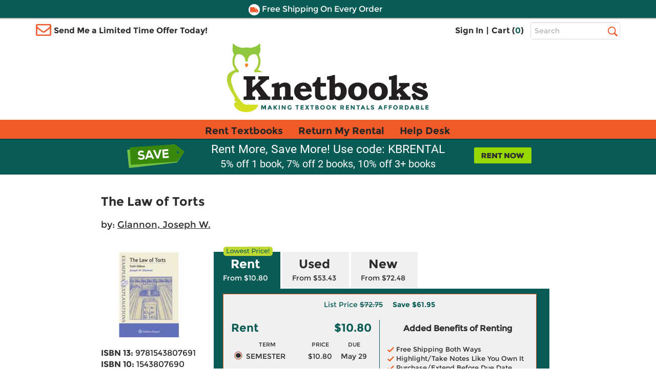

--- FILE ---
content_type: text/html
request_url: https://www.knetbooks.com/law-torts-6th-glannon-joseph-w/bk/9781543807691
body_size: 16891
content:


<!DOCTYPE HTML PUBLIC "-//W3C//DTD HTML 4.01//EN" "http://www.w3.org/TR/html4/strict.dvd">
<html xmlns="http://www.w3.org/1999/xhtml" xmlns:og="http://ogp.me/ns#" xmlns:fb="http://www.facebook.com/2008/fbml" lang="en">

<head >
<meta http-equiv="content-type" content="text/html; charset=utf-8" /> 
<meta name="viewport" content="width=device-width, initial-scale=1.0, maximum-scale=1.0, user-scale=0, format-detection=no" />
<meta name="format-detection" content="telephone=no">
<meta name="apple-touch-fullscreen" content="yes" />

<title>9781543807691 | Law of Torts | Knetbooks</title>

<link rel="shortcut icon" href="https://images.knetbooks.com/images/knetbooks/KB-Favicon_16x16.ico" type="image/x-icon" />
<link rel="apple-touch-icon" href="https://images.knetbooks.com/images/knetbooks/KB-apple-touch-icon_576x576.png"/>

<link rel="stylesheet" type="text/css" href="/include/styles/bootstrap.css?v=10172024956" />
<link rel="stylesheet" type="text/css" href="/include/styles/knetbooks-theme.css?v=112420251531" />

<meta name="description" content="Rent textbook Law of Torts by Glannon, Joseph W. - 9781543807691. Price: $10.80">
<meta property="og:image" content="https://images.knetbooks.com/images/d/7/691/9781543807691.jpg" />
<link rel="canonical" href="http://www.knetbooks.com/law-torts-6th-glannon-joseph-w/bk/9781543807691" /><meta name="robots" content="index,follow"/>

<script type="text/javascript" src="https://www.knetbooks.com/assets/9551171fa132904564a6581dbf550645a7906db646d" async ></script><script>
// akam-sw.js install script version 1.3.6
"serviceWorker"in navigator&&"find"in[]&&function(){var e=new Promise(function(e){"complete"===document.readyState||!1?e():(window.addEventListener("load",function(){e()}),setTimeout(function(){"complete"!==document.readyState&&e()},1e4))}),n=window.akamServiceWorkerInvoked,r="1.3.6";if(n)aka3pmLog("akam-setup already invoked");else{window.akamServiceWorkerInvoked=!0,window.aka3pmLog=function(){window.akamServiceWorkerDebug&&console.log.apply(console,arguments)};function o(e){(window.BOOMR_mq=window.BOOMR_mq||[]).push(["addVar",{"sm.sw.s":e,"sm.sw.v":r}])}var i="/akam-sw.js",a=new Map;navigator.serviceWorker.addEventListener("message",function(e){var n,r,o=e.data;if(o.isAka3pm)if(o.command){var i=(n=o.command,(r=a.get(n))&&r.length>0?r.shift():null);i&&i(e.data.response)}else if(o.commandToClient)switch(o.commandToClient){case"enableDebug":window.akamServiceWorkerDebug||(window.akamServiceWorkerDebug=!0,aka3pmLog("Setup script debug enabled via service worker message"),v());break;case"boomerangMQ":o.payload&&(window.BOOMR_mq=window.BOOMR_mq||[]).push(o.payload)}aka3pmLog("akam-sw message: "+JSON.stringify(e.data))});var t=function(e){return new Promise(function(n){var r,o;r=e.command,o=n,a.has(r)||a.set(r,[]),a.get(r).push(o),navigator.serviceWorker.controller&&(e.isAka3pm=!0,navigator.serviceWorker.controller.postMessage(e))})},c=function(e){return t({command:"navTiming",navTiming:e})},s=null,m={},d=function(){var e=i;return s&&(e+="?othersw="+encodeURIComponent(s)),function(e,n){return new Promise(function(r,i){aka3pmLog("Registering service worker with URL: "+e),navigator.serviceWorker.register(e,n).then(function(e){aka3pmLog("ServiceWorker registration successful with scope: ",e.scope),r(e),o(1)}).catch(function(e){aka3pmLog("ServiceWorker registration failed: ",e),o(0),i(e)})})}(e,m)},g=navigator.serviceWorker.__proto__.register;if(navigator.serviceWorker.__proto__.register=function(n,r){return n.includes(i)?g.call(this,n,r):(aka3pmLog("Overriding registration of service worker for: "+n),s=new URL(n,window.location.href),m=r,navigator.serviceWorker.controller?new Promise(function(n,r){var o=navigator.serviceWorker.controller.scriptURL;if(o.includes(i)){var a=encodeURIComponent(s);o.includes(a)?(aka3pmLog("Cancelling registration as we already integrate other SW: "+s),navigator.serviceWorker.getRegistration().then(function(e){n(e)})):e.then(function(){aka3pmLog("Unregistering existing 3pm service worker"),navigator.serviceWorker.getRegistration().then(function(e){e.unregister().then(function(){return d()}).then(function(e){n(e)}).catch(function(e){r(e)})})})}else aka3pmLog("Cancelling registration as we already have akam-sw.js installed"),navigator.serviceWorker.getRegistration().then(function(e){n(e)})}):g.call(this,n,r))},navigator.serviceWorker.controller){var u=navigator.serviceWorker.controller.scriptURL;u.includes("/akam-sw.js")||u.includes("/akam-sw-preprod.js")||u.includes("/threepm-sw.js")||(aka3pmLog("Detected existing service worker. Removing and re-adding inside akam-sw.js"),s=new URL(u,window.location.href),e.then(function(){navigator.serviceWorker.getRegistration().then(function(e){m={scope:e.scope},e.unregister(),d()})}))}else e.then(function(){window.akamServiceWorkerPreprod&&(i="/akam-sw-preprod.js"),d()});if(window.performance){var w=window.performance.timing,l=w.responseEnd-w.responseStart;c(l)}e.then(function(){t({command:"pageLoad"})});var k=!1;function v(){window.akamServiceWorkerDebug&&!k&&(k=!0,aka3pmLog("Initializing debug functions at window scope"),window.aka3pmInjectSwPolicy=function(e){return t({command:"updatePolicy",policy:e})},window.aka3pmDisableInjectedPolicy=function(){return t({command:"disableInjectedPolicy"})},window.aka3pmDeleteInjectedPolicy=function(){return t({command:"deleteInjectedPolicy"})},window.aka3pmGetStateAsync=function(){return t({command:"getState"})},window.aka3pmDumpState=function(){aka3pmGetStateAsync().then(function(e){aka3pmLog(JSON.stringify(e,null,"\t"))})},window.aka3pmInjectTiming=function(e){return c(e)},window.aka3pmUpdatePolicyFromNetwork=function(){return t({command:"pullPolicyFromNetwork"})})}v()}}();</script>
<script>
	window.dataLayer = window.dataLayer || [];
	dataLayer.push({
		"authenticationMethod" : "",
		"login-result" : ""
	});
</script>

<!-- start Omniconvert.com code -->
    <link rel="dns-prefetch" href="//app.omniconvert.com" />
    <script type="text/javascript">window._mktz=window._mktz||[];</script>
    <script src="//cdn.omniconvert.com/js/t1450c4.js"></script>
    <!-- end Omniconvert.com code -->

<!-- Include the Facebook CAPI JavaScript library -->
<script src="https://cdn.jsdelivr.net/npm/fbevents.js"></script>

<!-- Facebook Pixel Code -->
<script>!function(f,b,e,v,n,t,s){if(f.fbq)return;n=f.fbq=function(){n.callMethod?n.callMethod.apply(n,arguments):n.queue.push(arguments)};if(!f._fbq)f._fbq=n;n.push=n;n.loaded=!0;n.version='2.0';n.queue=[];t=b.createElement(e);t.async=!0;t.src=v;s=b.getElementsByTagName(e)[0];s.parentNode.insertBefore(t,s)}(window, document,'script','https://connect.facebook.net/en_US/fbevents.js');
fbq('init', '1154774987882815');

  fbq('track', 'PageView', {}, {eventID: 'pageview_1768728778000_3q3d120o5042'});


</script>
<!-- Facebook Pixel Code -->

 <script src="https://cmp.osano.com/FklPQPEpjr/4ecc267b-b5f9-4a48-b763-a3c9ee6176bf/osano.js"></script>

<!-- Google Tag Manager -->
<script>(function(w,d,s,l,i){w[l]=w[l]||[];w[l].push({'gtm.start':
new Date().getTime(),event:'gtm.js'});var f=d.getElementsByTagName(s)[0],
j=d.createElement(s),dl=l!='dataLayer'?'&l='+l:'';j.async=true;j.src=
'https://www.googletagmanager.com/gtm.js?id='+i+dl;f.parentNode.insertBefore(j,f);
})(window,document,'script','dataLayer','GTM-MS5HXDT');</script>
<!-- End Google Tag Manager -->


    		<!-- CJ Referrer -->
<script>
	window.dataLayer = window.dataLayer || [];
	window.dataLayer.push({
		
	     firstReferrer: "Direct_Navigation"
		
	});	
</script>


<!-- include virtual="/include/user-replay.asp" -->

<!-- Sharesale pixel --->
   <!-- <script src='https://www.dwin1.com/19038.js' type='text/javascript' defer='defer'></script>-->
<!-- End Sharesale pixel --->
<!-- Global site tag (gtag.js) - Google Ads: 1017642996 -->
<!--<script async src="https://www.googletagmanager.com/gtag/js?id=AW-1017642996"></script>
<script>
  window.dataLayer = window.dataLayer || [];
  function gtag(){dataLayer.push(arguments);}
  gtag('js', new Date());

  gtag('config', 'AW-1017642996');
</script>-->


<script>
var shareasaleSSCID=shareasaleGetParameterByName("sscid");function shareasaleSetCookie(e,a,r,s,t){if(e&&a){var o,n=s?"; path="+s:"",i=t?"; domain="+t:"",l="";r&&((o=new Date).setTime(o.getTime()+r),l="; expires="+o.toUTCString()),document.cookie=e+"="+a+l+n+i}}function shareasaleGetParameterByName(e,a){a||(a=window.location.href),e=e.replace(/[\[\]]/g,"\\$&");var r=new RegExp("[?&]"+e+"(=([^&#]*)|&|#|$)").exec(a);return r?r[2]?decodeURIComponent(r[2].replace(/\+/g," ")):"":null}shareasaleSSCID&&shareasaleSetCookie("shareasaleSSCID",shareasaleSSCID,94670778e4,"/");
</script>
<script type="text/javascript" src="/include/js/jquery-3.5.1.min.js"></script>

<script type="text/javascript" src="/include/js/at.js"></script>


<link rel="stylesheet" type="text/css" href="/include/styles/ProductDetail-theme-new.css?v=10172024956" />

<script>(window.BOOMR_mq=window.BOOMR_mq||[]).push(["addVar",{"rua.upush":"false","rua.cpush":"true","rua.upre":"false","rua.cpre":"false","rua.uprl":"false","rua.cprl":"false","rua.cprf":"false","rua.trans":"SJ-23e0f498-a13e-49a6-ae12-072cc33d3b93","rua.cook":"false","rua.ims":"false","rua.ufprl":"false","rua.cfprl":"true","rua.isuxp":"false","rua.texp":"norulematch","rua.ceh":"false","rua.ueh":"false","rua.ieh.st":"0"}]);</script>
                              <script>!function(a){var e="https://s.go-mpulse.net/boomerang/",t="addEventListener";if("False"=="True")a.BOOMR_config=a.BOOMR_config||{},a.BOOMR_config.PageParams=a.BOOMR_config.PageParams||{},a.BOOMR_config.PageParams.pci=!0,e="https://s2.go-mpulse.net/boomerang/";if(window.BOOMR_API_key="3CFML-LH67K-7QV44-XG5B7-YZ2S3",function(){function n(e){a.BOOMR_onload=e&&e.timeStamp||(new Date).getTime()}if(!a.BOOMR||!a.BOOMR.version&&!a.BOOMR.snippetExecuted){a.BOOMR=a.BOOMR||{},a.BOOMR.snippetExecuted=!0;var i,_,o,r=document.createElement("iframe");if(a[t])a[t]("load",n,!1);else if(a.attachEvent)a.attachEvent("onload",n);r.src="javascript:void(0)",r.title="",r.role="presentation",(r.frameElement||r).style.cssText="width:0;height:0;border:0;display:none;",o=document.getElementsByTagName("script")[0],o.parentNode.insertBefore(r,o);try{_=r.contentWindow.document}catch(O){i=document.domain,r.src="javascript:var d=document.open();d.domain='"+i+"';void(0);",_=r.contentWindow.document}_.open()._l=function(){var a=this.createElement("script");if(i)this.domain=i;a.id="boomr-if-as",a.src=e+"3CFML-LH67K-7QV44-XG5B7-YZ2S3",BOOMR_lstart=(new Date).getTime(),this.body.appendChild(a)},_.write("<bo"+'dy onload="document._l();">'),_.close()}}(),"".length>0)if(a&&"performance"in a&&a.performance&&"function"==typeof a.performance.setResourceTimingBufferSize)a.performance.setResourceTimingBufferSize();!function(){if(BOOMR=a.BOOMR||{},BOOMR.plugins=BOOMR.plugins||{},!BOOMR.plugins.AK){var e="true"=="true"?1:0,t="",n="cj2737qccfi4a2lm54na-f-2ea868ca0-clientnsv4-s.akamaihd.net",i="false"=="true"?2:1,_={"ak.v":"39","ak.cp":"402841","ak.ai":parseInt("252511",10),"ak.ol":"0","ak.cr":9,"ak.ipv":4,"ak.proto":"h2","ak.rid":"6f63ebb7","ak.r":51208,"ak.a2":e,"ak.m":"b","ak.n":"essl","ak.bpcip":"18.117.253.0","ak.cport":42162,"ak.gh":"23.209.83.7","ak.quicv":"","ak.tlsv":"tls1.3","ak.0rtt":"","ak.0rtt.ed":"","ak.csrc":"-","ak.acc":"","ak.t":"1768746778","ak.ak":"hOBiQwZUYzCg5VSAfCLimQ==[base64]/2eUTt8URCCiGQgRtnC+vGbOs4b/F5K5Uv05qC18rj+TJkjHzhJMcRcrfE07XC3l00YBeEdZ3eMrINQ49GkHe5lky3Ly7yGixT3yg2mhnIhqaMlTOfgy9xGfeI/BNGcQUy/vpIKdmQ9OgcdfwjS0v10zyCAYEsph8M=","ak.pv":"18","ak.dpoabenc":"","ak.tf":i};if(""!==t)_["ak.ruds"]=t;var o={i:!1,av:function(e){var t="http.initiator";if(e&&(!e[t]||"spa_hard"===e[t]))_["ak.feo"]=void 0!==a.aFeoApplied?1:0,BOOMR.addVar(_)},rv:function(){var a=["ak.bpcip","ak.cport","ak.cr","ak.csrc","ak.gh","ak.ipv","ak.m","ak.n","ak.ol","ak.proto","ak.quicv","ak.tlsv","ak.0rtt","ak.0rtt.ed","ak.r","ak.acc","ak.t","ak.tf"];BOOMR.removeVar(a)}};BOOMR.plugins.AK={akVars:_,akDNSPreFetchDomain:n,init:function(){if(!o.i){var a=BOOMR.subscribe;a("before_beacon",o.av,null,null),a("onbeacon",o.rv,null,null),o.i=!0}return this},is_complete:function(){return!0}}}}()}(window);</script></head>

<body>
        <!-- Google Tag Manager (noscript) -->
<noscript><iframe src="https://www.googletagmanager.com/ns.html?id=GTM-MS5HXDT"
height="0" width="0" style="display:none;visibility:hidden"></iframe></noscript>
<!-- End Google Tag Manager (noscript) -->
    <div style="display: none">
<script type="text/javascript">
var test_s_account = 'ecampuskbprod';
</script>
<!-- SiteCatalyst code version: H.23.8.
Copyright 1996-2011 Adobe, Inc. All Rights Reserved
More info available at http://www.omniture.com -->
<script  type="text/javascript" src="//www.knetbooks.com/include/js/s_code.js"></script>

<script  type="text/javascript"><!--
/* You may give each page an identifying name, server, and channel on
the next lines. */
s.pageName="/bk-detail"
s.server=""
s.channel=""
s.pageType=""
s.prop1=""
s.prop2=""
s.prop3=""
s.prop4=""
s.prop5=""
/* Conversion Variables */
s.campaign=""
s.state=""
s.zip=""
s.events=""
s.products=""
s.purchaseID=""
s.eVar1=""
s.eVar2=""
s.eVar3=""
s.eVar4=""
s.eVar5=""
//-->
</script>
</div>


    <div id="header">
        <div id="topheader">
            <div id="offercontainerPC">  
                <div class="offercontainerinside bg-danger">
                    <span class="pull-right closeoffercontainer"><span class="glyphicon glyphicon-remove" aria-hidden="true"></span></span>
                    <div id="email-sign-up-message"></div>
                    <div id="email-sign-up-pixel"></div>
                    <div id="email-sign-up-form">
                        <p class="text-center">Enter your email address to receive your offer!</p>
                        <form class="form-inline headeremailsignup">
                            <div class="form-group">
                                <label class="sr-only" for="txtSignUpForEmail">Email Sign Up</label>
                                <input type="email" class="form-control" id="txtSignUpForEmail" placeholder="Enter Email Address">
                            </div>
                            <div class="btn btn-sm btn-success" onclick="sendEmailOffer($('#txtSignUpForEmail').val(), 'email-sign-up-form', 'email-sign-up-message', 'email-sign-up-pixel', 'text-center error', 'text-center success');">Get Offer</div>
                        </form>
                    </div>
                </div>
            </div>

            <div id="offercontainerMobile">
                <div class="offercontainerinside bg-danger">
                    <span class="pull-right closeoffercontainerM"><span class="glyphicon glyphicon-remove" aria-hidden="true"></span></span>
                    <div id="email-sign-up-message-mobile"></div>
                    <div id="email-sign-up-pixel-mobile"></div>
                    <div id="email-sign-up-form-mobile">
                        <p class="text-center">Enter email to receive your offer!</p> 
                        <form class=" headeremailsignup">
                            <div class="form-group">
                                <div class="col-xs-7 col-sm-8 col-md-8 col-lg-9 decrease15-0RightColPad ">
                                    <label class="sr-only" for="txtSignUpForEmailMobile">Email Sign Up</label>
                                    <input type="email" class="form-control" id="txtSignUpForEmailMobile" placeholder="Enter Email ">
                                </div>
                                <div class="col-xs-5 col-sm-4 col-md-4 col-lg-3 decrease15-5LeftColPad ">
                                    <div class="btn btn-sm btn-success" onclick="sendEmailOffer($('#txtSignUpForEmailMobile').val(), 'email-sign-up-form-mobile', 'email-sign-up-message-mobile', 'email-sign-up-pixel-mobile', 'text-center error', 'text-center success');">Get Offer</div>
                                </div>
                            </div>    
                        </form>
                    </div>
                </div>
            </div>



              <div class="bg-danger striptop"></div>
              <div class="bg-warning stripmiddle"></div>
              <div class="bg-danger stripbottom">
                  <!--<div class="freeshippingbanner"><img src="//simages.knetbooks.com/images/knetbooks/responsive/Dollar-Icon_22x22.png" alt="Coupon Savings Icon" /> Get $5 Off Your Order! Text OWL to 87955</div>-->
                  <div class="freeshippingbanner"><img src="//simages.knetbooks.com/images/knetbooks/responsive/Truck-Icon_22x22.png" alt="Free Shipping Icon" /> Free Shipping On Every Order</div>
              </div>

              <div class="container hidden-xs topcontainer">
                  <div class="row">

                      <div class="col-sm-4 col-md-5 decrease15-5RightColPadSM">
                          <img src="//simages.knetbooks.com/images/knetbooks/responsive/envelope.png" id="envelope-left" alt="Email Icon" />
                           
                          <div class="showonmdlg"><span class="limitedtimeoffer limitedtimeofferTrigger ">Send Me a Limited Time Offer Today!</span></div>
                          <div class="showonsm"><span class="limitedtimeoffer limitedtimeofferTrigger ">Send Me an Offer!</span></div>
                      </div>
                      <div class="col-sm-6 col-md-5 decrease15-5RightColPadSM decrease15-0LeftColPadSM">
                          <ul class="signInAndCartContainer pull-right ">


                              
                              <li><a href="/sign-in">Sign In</a></li>
                              

                        
                             
                              <li><span>|</span></li>
                              <li><a href="/shopping-cart">Cart (<span class="link" id="cart-count-span">0</span>)</a></li>
                          </ul>
                      </div>
                      <div class="col-sm-2 col-md-2 col-lg-2 decrease15-5LeftColPadSM">
                          <form name="frmSearch" method="get" action="/search-results">
                              
                              <label for="txtHeaderSearchTerms" class="sr-only">Top Search Bar</label>
                              <input class="text-box  form-control" type="text" name="terms" id="txtHeaderSearchTerms" placeholder="Search" />
                              <label class="sr-only" for="searchbutton">Search</label>
                              <input value="Search" id="searchbutton" type="submit" onclick="return performSearch('txtHeaderSearchTerms');" />
                          </form>
                      </div>

                  </div>
              </div>
              <div class="hidden-xs">
                  <a href="/" class="linktohome"><img src="//simages.knetbooks.com/images/knetbooks/responsive/KB-Logo_394x134.png" class="mainlogo img-responsive center-block" alt="Knetbooks Logo"/></a>
              </div>
              
          </div>
          <!-- MOBILE Header -->
          <div class="visible-xs-block">

              <header>
                  <nav class="cd-main-nav-wrapper">
                      <ul class="cd-main-nav">
                          
                          <li><a href="/sign-in"><span class="usericon"><img src="//simages.knetbooks.com/images/knetbooks/responsive/UserIcon_22x27.png" alt="User Icon" /></span> Sign In</a></li>
                          

                          <li><a href="/rent-textbooks">Rent Textbooks</a></li>
                          <li><a href="/account/return-rentals">Return My Rental</a></li>
                          <li><a href="/help-desk/">Help Desk</a></li>

                          
                          
                         
                          <li><a href="#" class="limitedtimeofferTriggerM"><span id="mobileemailicon"><img src="//simages.knetbooks.com/images/knetbooks/responsive/EmailIcon_30x23.png" alt="Send me an offer" /></span>  Send me an offer!</a></li>

                          
                          <li><a href="/account"><span class="glyphicon glyphicon-plus" id="notlogged" aria-hidden="true"></span> Account</a></li>
                         
                          <span id="myaccountmobilemenu">
                                <li><a href="/account/dashboard">Dashboard</a></li>
                                <li><a href="/account/orders">Orders</a></li>
                                <li><a href="/account/manage-rentals-returns">Manage Rentals/Returns</a></li>
                                <li id="mobielaccountsettings"><a href="/account/settings">Settings</a></li>
                                
                                <li class="empty"><a href="javascript:void(0);">&nbsp;</a></li>
                                <li class="empty"><a href="javascript:void(0);">&nbsp;</a></li>
                                <li class="empty"><a href="javascript:void(0);">&nbsp;</a></li>
                                <li class="empty"><a href="javascript:void(0);">&nbsp;</a></li>
                          

                                  
                           </span>

                      </ul> <!-- .cd-main-nav -->
                  </nav> <!-- .cd-main-nav-wrapper -->
                  <div class="cd-logo"><a href="/shopping-cart"><img src="//simages.knetbooks.com/images/knetbooks/responsive/ShoppingCart_28x26.png" alt="Logo"><span class="linkmobile">(<span class="link" id="mobile-cart-count-span">0</span>)</span></a></div>
                  <a href="#0" class="cd-nav-trigger"><span class="sr-only">Menu</span><span></span></a>
              </header>

          </div>
                <div class="visible-xs-block">
                  <a href="/" class="linktohome"><img src="//simages.knetbooks.com/images/knetbooks/responsive/KB-Logo_294x100.png" class="mainlogo img-responsive center-block" alt="Knetbooks Logo" /></a>
              </div>


         
                <div class="nav  hidden-sm hidden-md hidden-lg" id="insidesearch">
                    <form name="frmSearch" id="frmSearch" method="get" action="/search-results">
                            <label class="sr-only" for="terms">Search</label>
                        <input class="text-box-inactive  form-control mobilesearchversion" type="text" name="terms" id="txtMobileHeaderSearchTerms" placeholder="Search" />
                        <input type="image" id="searchbuttonMobile" name="image" src="//simages.knetbooks.com/images/knetbooks/responsive/mobilesearchicon28x28.png" alt="Search Button" width="30" height="30" onclick="return performSearch('txtMobileHeaderSearchTerms');" />
                    </form>
			    </div>

       
        <div id="mobilenavstrip" class="bg-default"></div>
        
          <!-- End of MOBILE header (+ search) -->
          <!-- Static PC navbar -->
          <nav class="navbar navbar-default navbar-static-top hidden-xs">
              <div class="container">
                  <div class="navbar-header">
                      <button type="button" class="navbar-toggle collapsed" data-toggle="collapse" data-target="#navbar" aria-expanded="false" aria-controls="navbar">
                          <span class="sr-only">Toggle navigation</span>
                          <span class="icon-bar"></span>
                          <span class="icon-bar"></span>
                          <span class="icon-bar"></span>
                      </button>
                  </div>
                  <div id="navbar" class="navbar-collapse collapse">
                      <ul class="nav navbar-nav montserrat-Bold">
                          <li ><a href="/rent-textbooks">Rent Textbooks</a></li>
                          <li><a href="/account/return-rentals">Return My Rental</a></li>
                          <li><a href="/help-desk/">Help Desk</a></li>
                      </ul>

                  </div><!--/.nav-collapse -->
              </div>
          </nav>
          <!-- End of navbar -->
        
      </div><!-- end of #header -->
       <!-- <div class="bg-danger stripbottom">
                  <a href="/covid-19" target="_blank" style="color: white;font-size: large;text-decoration: underline;">IMPORTANT COVID-19 UPDATES</a>
              </div>-->

<main class="cd-main-content"> 

 <a href="javascript:void(0);" id="scroll" title="Scroll to Top" style="display: none;">Top</a>


       <div class="blueBox">
				 <div class="container boxContainer">
					 <div class="row">
						 <img alt="did-you-know?" class="didyouknow" />
                         
						 <a href="/rent-textbooks"><img alt="rent-now" class="rentnow" /></a>
                         
						 <h2>Rent More, Save More! Use code: KBRENTAL</h2>
                         <h3>5% off 1 book, 7% off 2 books, 10% off 3+ books</h3>
						 
					 </div>
				 </div>
			 </div>
    <div class="container">
      
        <div id="book-detail">
            
            <div class="row main">
                <h1 class="titleNew">The Law of Torts</h1>
                 
                    <div class="authorNew">by: <a itemprop="author" href="/search-results?au=Glannon+Joseph+W%2E" rel="nofollow">Glannon, Joseph W.</a></div>
                
                <div class="detail">
                    <div class="row">
                        <div class="image">
                            <img class="img-responsive" src="//simages.knetbooks.com/images/d/7/691/9781543807691.jpg" alt="9781543807691" title="The Law of Torts" />
                        </div>
                        <div class="details">
                            <h1 class="title">The Law of Torts</h1>
                        
                            
                                <div class="author">by: <a itemprop="author" href="/search-results?au=Glannon+Joseph+W%2E" rel="nofollow">Glannon, Joseph W.</a></div>
                            

                            <ul>
                                <li><strong>ISBN 13:</strong> <h2>9781543807691</h2></li>
                                <li><strong>ISBN 10:</strong> <h2>1543807690</h2></li>
                            
                                <li><strong>Edition:</strong> 6th</li><li><strong>Format:</strong> Paperback</li><li><strong>Copyright:</strong> 02/04/2020</li><li><strong>Publisher:</strong> Aspen Publishing</li>
                            </ul>
                        </div>
                    </div>
                    
                      
                </div>
                <div class="pricingNewSection">
                    <div class="tabs">
                        
                        <div class="tablinks rentalTab active" onclick="openSection(event, 'Rent')">
                            <img src="/images/Lowest-Price-Callout-90x17 (2).svg" alt="Cheapest textbook rentals" class="lowestPrice"/>
                            Rent 
                            <span>From $10.80</span>
                        </div>
                         <div class="tablinks " onclick="openSection(event, 'Used')">Used <span>From $53.43</span></div>  <div class="tablinks " onclick="openSection(event, 'New')">New <span>From $72.48</span></div> 
                         <script type="text/javascript">
                             function openSection(evt, sectionName) {

                                 var i, tabcontent, tablinks;
                                 tabcontent = document.getElementsByClassName("tabcontent");
                                 for (i = 0; i < tabcontent.length; i++) {
                                     tabcontent[i].style.display = "none";
                                 }
                                 tablinks = document.getElementsByClassName("tablinks");
                                 for (i = 0; i < tablinks.length; i++) {
                                     tablinks[i].className = tablinks[i].className.replace(" active", "");
                                 }
                                 document.getElementById(sectionName).style.display = "block";
                                 evt.currentTarget.className += " active";
                             }
                         </script>
                    </div>
                    <div class="pricingDetails">
                       
                        <div id="Rent" class="tabcontent" style="display:block">
                                <div class="tabcontent2" >
                                     
                                        <p class="list-save" id="list-save-9781543807691">
                                            <span class="list-price">List Price <span class="strike">$72.75</span></span>
                                            <span class="save">Save <span id="save-amount-9781543807691"></span></span>
                                        </p>
                                        
                                   
                                         <div class="leftSide">
                                            <section style="overflow:hidden;">
                                                <span class="left">Rent</span>
                                                <span class="right">$10.80</span>
                                            </section>
                                             <table class="rentalTable">
                                                  <tr>
                                                    <th>TERM</th>
                                                    <th>PRICE</th>
                                                    <th>DUE</th>
                                                  </tr>

                                                 
                                                  <tr>
                                                    <td class="TermName">
                                                        <input type="radio" id="rental-term-9781543807691-RT130DAYS" name="rental-term-9781543807691" data-price="10.8" data-item-type="Q" value="RT130DAYS" onclick="changeRentalTerm('RT130DAYS', 10.8, '9781543807691', 72.75, 0);" checked />
                                                        <label for="rental-term-9781543807691-RT130DAYS">&nbsp;</label>
                                                        <label for="rental-term-9781543807691-RT130DAYS">SEMESTER</label>

                                                    </td>
                                                    <td><label for="rental-term-9781543807691-RT130DAYS">$10.80</label></td>
                                                    <td><label for="rental-term-9781543807691-RT130DAYS">May 29</label></td>
                                                  </tr>
                                                  
                                                 
                                                  <tr>
                                                    <td class="TermName">
                                                        <input type="radio" id="rental-term-9781543807691-RT90DAYS" name="rental-term-9781543807691" data-price="10.26" data-item-type="Q" value="RT90DAYS" onclick="changeRentalTerm('RT90DAYS', 10.26, '9781543807691', 72.75, 0);"  />
                                                        <label for="rental-term-9781543807691-RT90DAYS">&nbsp;</label>
                                                        <label for="rental-term-9781543807691-RT90DAYS">QUARTER</label>

                                                    </td>
                                                    <td><label for="rental-term-9781543807691-RT90DAYS">$10.26</label></td>
                                                    <td><label for="rental-term-9781543807691-RT90DAYS">Apr 18</label></td>
                                                  </tr>
                                                  
                                                 
                                                  <tr>
                                                    <td class="TermName">
                                                        <input type="radio" id="rental-term-9781543807691-RT60DAYS" name="rental-term-9781543807691" data-price="10" data-item-type="Q" value="RT60DAYS" onclick="changeRentalTerm('RT60DAYS', 10, '9781543807691', 72.75, 0);"  />
                                                        <label for="rental-term-9781543807691-RT60DAYS">&nbsp;</label>
                                                        <label for="rental-term-9781543807691-RT60DAYS">SHORT TERM</label>

                                                    </td>
                                                    <td><label for="rental-term-9781543807691-RT60DAYS">$10.00</label></td>
                                                    <td><label for="rental-term-9781543807691-RT60DAYS">Mar 19</label></td>
                                                  </tr>
                                                  
                                                 
                                            </table>
                                        </div>
                                        <div class="rightSide">
                                            <span>Added Benefits of Renting</span>
                                            <p><img src="/images/Orange-Checkmark-13x10.svg" alt="Free Shipping Both Ways" title="Free Shipping Both Ways" style="width:13px"/>  Free Shipping Both Ways <br />
                                                <img src="/images/Orange-Checkmark-13x10.svg" alt="Highlight/Take Notes Like You Own It" title="Highlight/Take Notes Like You Own It" style="width:13px"/>  Highlight/Take Notes Like You Own It<br />
                                                <img src="/images/Orange-Checkmark-13x10.svg" alt="Purchase/Extend Before Due Date" title="Purchase/Extend Before Due Date" style="width:13px"/>  Purchase/Extend Before Due Date
                                            </p>


                                        </div>
                                        
                                        <div class="addToCart">
                                            <a class="btnCart" onclick="addToCart('9781543807691');">Add to Cart</a>
                                        </div>

                                     
                                        
                                </div>
                                <div class="footer">
                                    <div class="rent free-shipping">
					                    <img src="//simages.knetbooks.com/images/knetbooks/responsive/Truck-Icon-white_23x15.png" alt="Free Shipping" title="Free Shipping On Every Order" />
                                        <span>Free Shipping On Every Order</span>
				                    </div>
                                    
                                        <div class="availability">
                                            <span class="i">|</span>In Stock Usually Ships in 24 Hours.
                                        </div>
                                    
                                </div> <!-- end footer-->
                            </div>
                        
                        
                        <div id="Used" class="tabcontent" style="">
                            <div class="tabcontent2">
                                
                                    <p class="list-save">
                                        <span class="list-price">List Price <span class="strike">$72.75</span></span>
                                        <span class="save">Save <span id="save-amount">$19.32</span></span>
                                    </p>
                                

                                <div class="leftSide">
                                    <span class="left">Used</span>
                                    <span class="right">$53.43</span>
                                    <div>
                                        <p>In Stock Usually Ships in 24 Hours.</p>
                                        
                                        <p><img src="/images/Buyback-Icon-16x16.svg" alt="We Buy This Book Back" title="We Buy This Book Back" style="width:16px"/> We Buy This Book Back!</p>
                                        
                                    </div>
                                </div>
                                <div class="rightSide">
                                    <span>Included with your book</span>
                                    <p><img src="/images/Shipping-Truck-Icon-01 (1).svg" alt="Free Shipping On Every Order" title="Free Shipping On Every Order" style="width:16px"/>  Free Shipping On Every Order</p>
                                </div>
                                
                                <div class="addToCart">
                                    <a class="btnCart" onclick="addUsedToCart()">Add to Cart</a>
                                </div>
                            </div>
                            <div class="footer">
                                <p></p>
                            </div>
                        </div>
                        
                        <div id="New" class="tabcontent" style="">
                            <div class="tabcontent2">
                                
                                    <p class="list-save">
                                        <span class="list-price">List Price <span class="strike">$72.75</span></span>
                                        <span class="save">Save <span id="save-amount">$0.27</span></span>
                                    </p>
                                
                                <div class="leftSide">
                                    <span class="left">New</span>
                                    <span class="right">$72.48</span>
                                    <div>
                                        <p>Usually Ships in 24-48 Hours</p>
                                        <p><img src="/images/Buyback-Icon-16x16.svg" alt="We Buy This Book Back" title="We Buy This Book Back" style="width:16px"/> We Buy This Book Back!</p>
                                    </div>
                                </div>
                                <div class="rightSide">
                                    <span>Included with your book</span>
                                    <p><img src="/images/Shipping-Truck-Icon-01 (1).svg" alt="Free Shipping On Every Order" title="Free Shipping On Every Order" style="width:16px"/>  Free Shipping On Every Order</p>
                                </div>
                                <div class="addToCart">
                                    <a class="btnCart" onclick="addNewToCart()">Add to Cart</a>
                                </div>
                            </div>
                            <div class="footer">
                                <p></p>
                            </div>
                            </div>
                        
                    </div>

                    <div class="supplemental">
                        <p><span>Note:</span> Supplemental materials are not guaranteed with Rental or Used book purchases.</p>
                        <p class="extend" onclick="toggleExtend();">Extend or Purchase Your Rental at Any Time</p>
                        <p class="extend-more" id="extend-more"><span>Need to keep your rental past your due date?</span> At any time before your due date you can extend or purchase your rental through your account.</p>
                    </div>
                    <div class="breadcrumbtrail">
                        <div itemscope itemtype="http://schema.org/BreadcrumbList">
								<nav aria-label="Breadcrumb">
								<h3 style="font-size:11px;" itemprop="itemListElement" itemscope itemtype="http://schema.org/ListItem"> <a itemprop="item" href="/search-results?terms=The+Law+of+Torts" rel="follow">The Law of Torts</a> > ISBN13: 9781543807691
									<meta itemprop="name" content="Search Results" />
									<meta itemprop="position" content="1" />
								</h3>
								</nav>
							</div>
                        </div>
                </div>

               
            </div>
            
            
            <div class="row extras">
	            <h3>Summary</h3><div class="content">A favorite among successful students, and often recommended by professors, the unique <B>Examples &amp; Explanations</B> series gives you extremely clear introductions to concepts followed by realistic examples that mirror those presented in the classroom throughout the semester.  Use at the beginning and midway through the semester to deepen your understanding through clear explanations, corresponding hypothetical fact patterns, and analysis.  Then use to study for finals by reviewing the hypotheticals as well as the structure and reasoning behind the accompanying analysis. Designed to complement your casebook, the trusted <B>Examples &amp; Explanations</B> titles get right to the point in a conversational, often humorous style that helps you learn the material each step of the way and prepare for the exam at the end of the course. </P><P>The unique, time-tested <B>Examples &amp; Explanations</B> series is invaluable to teach yourself the subject from the first day of class until your last review before the final. Each guide:</P><P><ul><li>helps you learn new material by working through chapters that explain each topic in simple language</li><li>challenges your understanding with hypotheticals similar to those presented in class</li><li>provides valuable opportunity to study for the final by reviewing the hypotheticals as well as the structure and reasoning behind the corresponding analysis</li><li>quickly gets to the point in conversational style laced with humor</li><li>remains a favorite among  law school students</li><li>is often recommended by professors who encourage the use of study guides</li><li>works with ALL the major casebooks, suits any class on a given topic</li><li>provides an alternative perspective to help you understand your casebook and in-class lectures</li></ul></P></div><div class="header"><h3 class="secondary">Supplemental Materials</h3> <a href="javascript:void(0)" id="read-more-SupplementalMaterials" class="read-more" onclick="toggleReadMoreExtras('SupplementalMaterials');">Read more</span></div><div class="content" id="content-extras-SupplementalMaterials" style="display:none;"><b style="margin-bottom:10px;">What is included with this book?</b><p style="margin-bottom:10px;margin-top:10px;">The <b>New</b> copy of this book will include any supplemental materials advertised. Please check the title of the book to determine if it should include any access cards, study guides, lab manuals, CDs, etc.</p><p style="margin-top:10px;">The <b>Used, Rental and eBook</b> copies of this book are not guaranteed to include any supplemental materials. Typically, only the book itself is included. This is true even if the title states it includes any access cards, study guides, lab manuals, CDs, etc.</p></div>
            </div>
	        
			
		    <div class="row write-review" id="write-review-top" style="display:none;">
			    <h3>Write a Review</h3>
			    <div id="write-review-loading" class="loading" style="display:none;">
	<div class="kb-wait-simple kb-wait-simple-40"><div class="preloader"></div></div>
	</div>
			    <div id="write-review-failed" class="ajax-failed" style="display:none;">Currently unavailable</div>
			    <div id="write-review" style="display:none;"></div>
		    </div>

            <div class="row related-products book-gallery">
                
            </div>
        </div>
    </div>

    </main> 
<!-- footer -->

<div id="footer">
    <div class="footerstriptop bg-default"></div>
    <div class="footerstripbottom bg-primary"></div>
   
    
    <div class="container">
        <div class="row">
            <div class="col-sm-6 footergreen">
                <div class="footercell footercellleft bg-danger">
                    <div id="email-sign-up-message-footer"></div>
                    <div id="email-sign-up-pixel-footer"></div>
                    <div id="email-sign-up-form-footer">
                        <p id="receivexclusivesavings" class="text-center montserrat-Bold">Receive Exclusive Textbook Savings!</p>
                        <form class="footeremailsignup">
                            <div class="form-group">
                                <div class="col-xs-9 col-sm-8 col-md-9 col-lg-9 decrease15-5RightColPad ">
                                    <label class="sr-only" for="txtSignUpForEmailFooter">Email Sign Up</label>
                                    <input type="email" class="form-control" id="txtSignUpForEmailFooter" placeholder="Enter Email Address">
                                </div>
                                <div class="col-xs-3 col-sm-4 col-md-3 col-lg-3 decrease15-0LeftColPad ">
                                    <div class="btn btn-sm btn-success" onclick="subscribe($('#txtSignUpForEmailFooter').val(), 'email-sign-up-form-footer', 'email-sign-up-message-footer', 'email-sign-up-pixel-footer', 'text-center error', 'text-center success montserrat-Regular');listrakAlert($('#txtSignUpForEmailFooter').val())">Sign Up</div>
                                </div> 
                                </div>
                        </form>
                    </div>
                </div>
            </div>

                <div class="col-sm-6 footergreen">
                    <div class="footercell footercellright bg-danger">
                        <p class="text-center montserrat-Bold">Stay Connected with Knetbooks</p>
                        <div class="row">
                            <div class="col-sm-8">
                                <div class="footersocialicons">
                               <a href="https://www.facebook.com/knetbooks" target="_blank" class="fbIcon"><img src="//simages.knetbooks.com/images/knetbooks/responsive/Footer-FB_57x57.png" alt="Facebook Icon" /></a>  <a href="https://twitter.com/knetbooks" target="_blank" class="twitterIcon"><img src="//simages.knetbooks.com/images/knetbooks/responsive/X-Icon-34x34-blacksvg.svg" class="xIcon" alt="Twitter Icon" /></a> <a href="https://blog.knetbooks.com" target="_blank" style="display:none;"> <img src="//images.knetbooks.com/images/knetbooks/responsive/Footer-KBBlog_57x57.png" alt="Knetbooks Blog Icon" /></a>
                                </div>
                            </div>
                            <div class="col-sm-4 decrease15-0LeftColPadSM thanksFooterText"><p id="showussomelove">Show us some love! <br /> #ThanksKB</p></div>
                        </div>
                    </div>
                </div>
            </div>
    </div><!-- end of container -->



    <div class="bg-gray-dark">
        <div class="container">
            <div class="row  footerbottombar">
                <div class="col-sm-3">
                    <ul class="footernav">
                        <li><a href="/about-us">About Us</a></li>
                        <li><a href="/accessibility">Accessibility</a></li>
                        <li><a href="/sign-in ">Account</a></li>
                        <li><a target="_blank" href="/affiliate-program" rel="nofollow">Affiliate Program</a></li>
                        <li><a href="/brand-assets">Brand Assets</a></li>
                    </ul>
                </div>
                <div class="col-sm-3">
                    <ul class="footernav">
                        <li><a href="/coupons">Coupons</a></li>
                        <li><a href="/help-desk/">Help Desk</a></li>
                        <li><a href="https://blog.knetbooks.com" target="_blank">Knetbooks Blog</a></li>
                        <li><a href="/privacy-policy">Privacy Policy</a></li>
                        <li><a href="#" onclick="Osano.cm.showDrawer('osano-cm-dom-info-dialog-open')">Cookie Settings</a></li>
                    </ul>
                </div>
                <div class="col-sm-3">
                    <ul class="footernav">
                        <li><a href="/rent-textbooks">Rent Textbooks</a></li>
                        <li><a href="/account/return-rentals">Return My Rental</a></li>
                        <li><a href="https://www.sellbackbooks.com/knetbooks" target="_blank">Sell Textbooks</a></li>
                        <li><a href="/terms-of-use">Terms of Use</a></li>
                    </ul>
                </div>

                <div class="col-sm-3">
                    <ul class="footernav footernavlast">
                        <li><a target="_blank" href="https://www.trustedsite.com/verify?host=www.knetbooks.com" rel="nofollow"><img src="https://cdn.ywxi.net/meter/ecampus.com/205.svg?ts=1628706556859&l=en-US" alt="Trusted Site Certified Badge"  /></a></li>
                       <!-- <li><a href="https://smarticon.geotrust.com/smarticonprofile?Referer=http://www.knetbooks.com" target="_blank"><img src="//simages.knetbooks.com/images/knetbooks/responsive/GeoTrust_84x40.png" alt="GeoTrust Badge" id="gotrust" /></a></li>-->
                    </ul>
                </div>

                <span class="clearfix"></span>
                <p class="copyrightnote text-center">Copyright &copy; 2011 - 2026</p>
            </div>
        </div>
    </div>
</div>


<script type="text/javascript" src="/include/js/jquery.autocomplete.custom.js"></script>
<script type="text/javascript" src="/include/js/common.js?v=2"></script>
<script type="text/javascript" src="/include/js/bootstrap.js"></script>
<script type="text/JavaScript" src="/include/js/tealeaf.sdk.js"></script>



<script type="text/javascript" src="/include/js/main.js"></script>


<script type="text/javascript">
    $(".limitedtimeofferTrigger").on("click", function () {
        $("#offercontainerPC").slideToggle("fast");
    });

    $(".closeoffercontainer").on("click", function () {
        $("#offercontainerPC").slideToggle("fast");
    });

    // Mobile 
    $(".limitedtimeofferTriggerM").on("click", function () {
        $("#offercontainerMobile").slideToggle("fast");
        // in case mobile is open, close all its open elements
        $("header").removeClass("nav-is-visible");
        $("main").removeClass("nav-is-visible");
        $(".cd-main-nav-wrapper ul").removeClass("nav-is-visible");
        $("html, body").css('height', '100%');
        $("html, body").css('overflow', 'auto');
    });

    // mobile my account 
    $("#myaccountmobilemenu").css('display', 'none');
    $("#myaccountmobilemenutrigger").on("click", function (event) {
        var bScroll = false;

        if (!$("#myaccountmobilemenu").is(":visible")) {
            bScroll = true;
            $("#myaccountmobilemenu").css('display', 'none');
        } else {
            $("#myaccountmobilemenu").css('display', 'block');
        }

        event.preventDefault();

        $("#myaccountmobilemenu").slideToggle("fast");

        if (bScroll) {
            var TopPosition = $("#myaccountmobilemenutrigger").position().top;
            $(".cd-main-nav").animate({ scrollTop: TopPosition });
        }

        // prevent standard hash navigation (avoid blinking in IE)
        // top position relative to the document
        //var pos = $("#mobielaccountsettings").offset().top;


        // animated top scrolling
        //$('body, html').animate({ scrollTop: pos });
      

    });

    $("#myaccountmobiletoppagequicklinkstrigger").on("click", function (event) {
        event.preventDefault();
        $(".myaccountleftcontainer .summary").slideToggle("fast");

    });
     
    $(".cd-nav-trigger").on("click", function () {

        if (!$(".nav-is-visible").is(":visible")) {
            $('.freeshippingbanner').slideUp('fast');

            $("html, body").css('height', '100%');
            $("html, body").css('overflow', 'hidden');
        } else {

            $('.freeshippingbanner').slideDown('fast', function() {
                $(this).css('display','');
            });

            $("html, body").css('height', '100%');
            $("html, body").css('overflow', 'auto');
        }
        
        // in case mobile subscription is open, close it if mobile menu trigger clicked 
        $("#offercontainerMobile").css('display', 'none');

        // Also hide free shipping.
        // display must be set to blank so the class can handle either block or inline-block.
        //$('.freeshippingbanner').slideToggle('fast', function() {
        //    if ($(this).is(':visible'))
        //        $(this).css('display','');
        //});

        //also in case my account 'account dashboard' is open, close it
        $(".myaccountleftcontainer .summary").css('display', 'none');
        
    });

    $(".closeoffercontainerM").on("click", function () {
        $("#offercontainerMobile").slideToggle("fast");

        $('.freeshippingbanner').slideDown('fast', function() {
            $(this).css('display','');
        });
    });
</script>




<!-- Listrak Analytics - Javascript Framework -->
<script type="text/javascript">
    (function (d, tid, vid) {
        if (typeof _ltk != 'undefined') return; var js = d.createElement('script'); js.id = 'ltkSDK';
        js.src = "https://cdn.listrakbi.com/scripts/script.js?m=" + tid + "&v=" + vid;
        d.querySelector('head').appendChild(js);
    })(document, 'm4G1uEhXvWs1', '1');
</script>


<script type='text/javascript'>
 
    



    $(document).ready(function () {

       

    $(window).on("scroll", function(){ 
        if ($(this).scrollTop() > 100) { 
            $('#scroll').fadeIn();
        } else { 
            $('#scroll').fadeOut(); 
        } 
    }); 
    $('#scroll').on("click", function () {

        $("html, body").animate({ scrollTop: 0 }, 600);
        
        return false; 
    }); 
});
</script>



<!--<script type="text/javascript">
    var _gaq = _gaq || [];
    _gaq.push(['_setAccount', 'UA-187007-29']);
    _gaq.push(['_trackPageview']);

    (function() {
    var ga = document.createElement('script'); ga.type = 'text/javascript'; ga.async = true;
    ga.src = ('https:' == document.location.protocol ? 'https://ssl' : 'http://www') + '.google-analytics.com/ga.js';
    var s = document.getElementsByTagName('script')[0]; s.parentNode.insertBefore(ga, s);
    })();
</script>-->

<script> 
    window.dataLayer = window.dataLayer || []; 
    window.dataLayer.push({ 'Internal': 'Yes' });
</script> 



<div style="display:none;">
<script language="JavaScript"><!--
/************* DO NOT ALTER ANYTHING BELOW THIS LINE ! **************/
var s_code=s.t();if(s_code)document.write(s_code)//--></script>
<script language="JavaScript" type="text/javascript"><!--
if(navigator.appVersion.indexOf('MSIE')>=0)document.write(unescape('%3C')+'\!-'+'-')
//--></script>
<noscript><img src="https://ecampus.112.2o7.net/b/ss/ecampuskbprod/1/H.23.8--NS/0" height="1" width="1" border="0" alt="" /></noscript>
<!--/DO NOT REMOVE/-->
<!-- End SiteCatalyst code version: H.23.8. -->
</div>


<!-- ms -->
<!--GetBookDetail: 0
GetBookDetailExtras: 0
GetRentalOptions: 15.625
getListPriceAndAvailability: 0
-->

<script type="text/javascript">
    //WS@10.1.1.28@
</script>





	<script type="text/javascript">
		

            fbq('track', 'ViewContent', {

                value: 10.8,

                currency: 'USD',
                content_type: 'product',
                content_name: 'The Law of Torts',
                search_string: '9781543807691',

                content_ids: ['9781543807691R', '9781543807691U', '9781543807691N'],

                contents: [
				
                    { 'content_category': 'R', 'id': '9781543807691R', 'quantity': 1, 'item_price': 10.8 },
				
                { 'content_category': 'U', 'id': '9781543807691U', 'quantity': 1, 'item_price': 53.43 },
				
                { 'content_category': 'N', 'id': '9781543807691N', 'quantity': 1, 'item_price': 72.48 }, 
				
				]
			},
                {
                    eventID: 'viewcontent_1768728778000_4m9k1aa27056'
                }

        );
    </script>

    <script type="text/javascript">

        function addNewToCart() {
            console.log("Adding item to cart");
            // Prepare dataLayer for tracking
            window.dataLayer = window.dataLayer || [];
            dataLayer.push({ ecommerce: null });  // Clear previous ecommerce object 
            const cartItem = {
                event: "add_to_cart",
                ecommerce: {
                    currency: "USD",
                    value: 72.48,
                items: [
                    {
                        item_id: `9781543807691N`,
                        item_name: 'The Law of Torts',
            affiliation: "Knetbooks Direct",
                index: 0,
                    item_brand: 'Aspen Publishing',
                        item_category: 'Paperback',
                            item_variant: "N",
                                price: 72.48,
                                    quantity: 1
        }
            ]
        }
    };


        const timestamp = Date.now();

        // Generate a random number between 1 and 10000
        const ranString2 = Math.floor(Math.random() * 10000) + 1;

        // Create a random string of 8 characters (a-z, 0-9)
        let randomString = '';
        for (let i = 0; i < 8; i++) {
            const charType = Math.floor(Math.random() * 2); // 0 for number, 1 for letter

            let charCode;
            if (charType === 0) {
                // Generate a number (48-57 in ASCII)
                charCode = Math.floor(Math.random() * 10) + 48;
            } else {
                // Generate a lowercase letter (97-122 in ASCII)
                charCode = Math.floor(Math.random() * 26) + 97;
            }
            randomString += String.fromCharCode(charCode);
        }
        const eventIDATC = `addtocart_${timestamp}_${randomString}${ranString2}`;



        fbq('track', 'AddToCart', {
                value: 72.48,
            currency: 'USD',
                content_type: 'product',
                    content_name: 'The Law of Torts',
                        search_string: '9781543807691',
                            content_ids: ['9781543807691N'],
                                contents: [
            
                                    { 'content_category': 'N', 'id': '9781543807691N', 'quantity': 1, 'item_price': 72.48 }
            
        ]
    }, {
            eventID: eventIDATC
        });

        // Push tracking data
        dataLayer.push(cartItem);
        console.log(cartItem);

        // Construct redirect URL with sanitized parameters
        const redirectUrl = "/shopping-cart?action=add&newused=N&item=9781543807691&qty=1";
        //document.location = redirectUrl;

        // Slight delay to ensure tracking completes
        setTimeout(() => {
            document.location = redirectUrl;
        }, 200);
}
    </script>
                        

      <script type="text/javascript" src="/include/js/common.js"></script>
    <script type="text/javascript">
        var intSetRating = 0;
        function changeRentalTerm(term, price, isbn, list_price, service_fee) {
            // Remove any highlighting from the other rows.
            $(".rental-row").removeClass("selected-term");
            // Highlight the selected row.
            $("#rental-row-" + isbn + "-" + term).addClass("selected-term");
            if (list_price > 0 && list_price > price) {
                $("#save-amount-" + isbn).html(formatCurrency(list_price - price));
                $("#purchase-save-amount-" + isbn).html(formatCurrency(list_price - price));
                $("#list-save-" + isbn).show();
            }
            else {
                $("#list-save-" + isbn).hide();
                $("#save-amount-" + isbn).html("");
                $("#purchase-save-amount-" + isbn).html(formatCurrency(list_price));
            }
            if (service_fee > 0) {
                $('#service-fee').html(formatCurrency(service_fee));
                $('.service-fee').show();
            }
            else
                $('.service-fee').hide();
        }
        function addToCart(isbn) {
            (function (d) { if (typeof _ltk == "undefined") { if (document.addEventListener) document.addEventListener("ltkAsyncListener", function () { _ltk_util.ready(d) }); else { e = document.documentElement; e.ltkAsyncProperty = 0; e.attachEvent("onpropertychange", function (e) { if (e.propertyName == "ltkAsyncProperty") { _ltk_util.ready(d) } }) } } else { _ltk_util.ready(d) } })(function () {
                /********** Begin Custom Code **********/
                _ltk.Activity.AddProductAddedToCart('R9781543807691');
            });
            var strTerm = getCheckedValue(document.getElementsByName("rental-term-" + isbn));
            var selectedPrice = $("#rental-term-" + isbn + "-" + strTerm).attr("data-price")
            //console.log(selectedPrice);
            // Prepare dataLayer for tracking
            window.dataLayer = window.dataLayer || [];
            dataLayer.push({ ecommerce: null });  // Clear previous ecommerce object 
            const cartItem = {
                event: "add_to_cart",
                ecommerce: {
                    currency: "USD",
                    value: 10.80,
                items: [
                    {
                        item_id: `9781543807691R`,
                        item_name: 'The Law of Torts',
            affiliation: "Knetbooks Direct",
                index: 0,
                    item_brand: 'Aspen Publishing',
                        item_category: 'Paperback',
                            item_variant: "R",
                                price: "$" + selectedPrice,
                                    quantity: 1
        }
                    ]
                }
            };

        // Push tracking data
        dataLayer.push(cartItem);
        console.log(selectedPrice);
        console.log(cartItem);
        // Construct redirect URL with sanitized parameters

        const redirectUrl = "/shopping-cart?action=add&newused=" + $("#rental-term-" + isbn + "-" + strTerm).attr("data-item-type") + "&item=" + isbn + "&qty=1&item_name=The Law of Torts&pub=Aspen Publishing&format=Paperback&term=" + strTerm;
        console.log(redirectUrl);

        // Slight delay to ensure tracking completes
        setTimeout(() => {
            document.location = redirectUrl;
        }, 200);
        }
        function toggleReadMoreExtras(section) {
            if ($("#read-more-" + section).html() == "Read more")
                $("#read-more-" + section).html("Read less");
            else
                $("#read-more-" + section).html("Read more");
            $("#content-extras-" + section).slideToggle(200);
        }
        function toggleExtend() {
            $("#extend-more").slideToggle(200);
        }
        $(document).ready(function () {
            changeRentalTerm(getCheckedValue(document.getElementsByName('rental-term-9781543807691')), 10.8, '9781543807691', 72.75, 0);

                loadContent("/include/reviews/write-review", "GET", "review-isbnupc=9781543807691", "write-review", "write-review-loading", "write-review-failed", '', 30000, false, null, null, null);
        });


        function addUsedToCart() {
            // Prepare dataLayer for tracking
            window.dataLayer = window.dataLayer || [];
            dataLayer.push({ ecommerce: null });  // Clear previous ecommerce object 
            const cartItem = {
                event: "add_to_cart",
                ecommerce: {
                    currency: "USD",
                    value: 53.43,
                items: [
                    {
                        item_id: `9781543807691U`,
                        item_name: 'The Law of Torts',
            affiliation: "Knetbooks Direct",
                index: 0,
                    item_brand: 'Aspen Publishing',
                        item_category: 'Paperback',
                            item_variant: "U",
                                price: 53.43,
                                    quantity: 1
        }
                    ]
                }
            };

        // Push tracking data
        dataLayer.push(cartItem);
        console.log(cartItem);
        // Construct redirect URL with sanitized parameters
        const redirectUrl = "/shopping-cart?action=add&newused=U&item=9781543807691&qty=1";


        // Slight delay to ensure tracking completes
        setTimeout(() => {
            document.location = redirectUrl;
        }, 200);


        }

    </script>

    
		<script type="text/javascript">
            window.dataLayer = window.dataLayer || [];
            dataLayer.push({
				'BBPriceRT130': '10.80',
'BBPriceRT90': '10.26',
'BBPriceRT60': '10.00',
'product_id': 'U9781543807691',
'ISBN13': '9781543807691',
'Title': 'The Law of Torts',
'Author': 'Glannon, Joseph W.',
'Publisher': 'Aspen Publishing',
'Format': 'Paperback',
'Edition': '6th',
'AvailabilityMsgRT': 'In Stock Usually Ships in 24 Hours.'

			});
        </script>
	

    <script type="text/javascript">
        s.pageName = "book-detail"
        s.products = "9781543807691"
        s.events = "prodView"
    </script>

    <script type="text/javascript">
        window.dataLayer = window.dataLayer || []; //Clear dataLayer
        dataLayer.push({ ecommerce: null });  // Clear the previous ecommerce object.
        dataLayer.push({
            event: "view_item_list",
            ecommerce: {
                currency: "USD", // Static
                items: [
                   	
                    {
                        item_id: '9781543807691R',
                        item_name: 'The Law of Torts', //PRODUCT TITLE
                        affiliation: "Knetbooks Direct", //STORE NAME
                        index: 0, //FIRST ITEM IN CART IS INDEX 0
                        item_brand: "Aspen Publishing", //PUBLISHER NAME
                        item_category: "Paperback",  //PUB_TYPE (TX for textbook or TB for trade book) 
                        item_variant: "R", // ITEM VERSION (RENTAL TERM, USED, NEW, EBOOK, MERCH, or MARKETPLACE) I.e. A,E,M,N,P,Q,U,W
                        price: '10.80', //UNIT PRICE
                        quantity: 1
                    },
						
                    {
                        item_id: '9781543807691U',
                        item_name: 'The Law of Torts', //PRODUCT TITLE
                            affiliation: "Knetbooks Direct", //STORE NAME
						
                    index: 1, //FIRST ITEM IN CART IS INDEX 0
						
                    item_brand: "Aspen Publishing", //PUBLISHER NAME
                    item_category: "Paperback",  //PUB_TYPE (TX for textbook or TB for trade book) 
                    item_variant: "U", // ITEM VERSION (RENTAL TERM, USED, NEW, EBOOK, MERCH, or MARKETPLACE) I.e. A,E,M,N,P,Q,U,W
                    price: '53.43', //UNIT PRICE
                    quantity: 1
						},
						
        {
            item_id: '9781543807691N',
            item_name: 'The Law of Torts', //PRODUCT TITLE
                affiliation: "Knetbooks Direct", //STORE NAME
							                
        index: 2, //FIRST ITEM IN CART IS INDEX 0
							                
        item_brand: "Aspen Publishing", //PUBLISHER NAME
            item_category: "Paperback",  //PUB_TYPE (TX for textbook or TB for trade book) 
            item_variant: "N", // ITEM VERSION (RENTAL TERM, USED, NEW, EBOOK, MERCH, or MARKETPLACE) I.e. A,E,M,N,P,Q,U,W
            price: '72.48', //UNIT PRICE
            quantity: 1
                                        },
						                
						
                                       
                ]
            }
        });
    </script>

    <!--Commission junction datalayer push-->
<script>
window.dataLayer = window.dataLayer || []; //Clear dataLayer
window.dataLayer.push({

	PageType: "productDetail"
            
});	
</script>

    <!-- Google Code for Remarketing Tag -->
    <script type="text/javascript">
        var google_tag_params = {
            ecomm_prodid: '9781543807691',
            ecomm_pvalue: '10.80',
            ecomm_totalvalue: '0.00'
        };
    </script>
    <script type="text/javascript">
        /* <![CDATA[ */
        var google_conversion_id = 1017642996;
        var google_custom_params = window.google_tag_params;
        var google_remarketing_only = true;
    /* ]]> */
    </script>
    <script type="text/javascript" src="//www.googleadservices.com/pagead/conversion.js">
    </script>
    <noscript>
    <div style="display:inline;">
    <img height="1" width="1" style="border-style:none;" alt="" src="//googleads.g.doubleclick.net/pagead/viewthroughconversion/1017642996/?value=0&amp;guid=ON&amp;script=0"/>
    </div>
    </noscript>

    <script type="text/javascript">
        (function (d) { if (typeof _ltk == "undefined") { if (document.addEventListener) document.addEventListener("ltkAsyncListener", function () { _ltk_util.ready(d) }); else { e = document.documentElement; e.ltkAsyncProperty = 0; e.attachEvent("onpropertychange", function (e) { if (e.propertyName == "ltkAsyncProperty") { _ltk_util.ready(d) } }) } } else { _ltk_util.ready(d) } })(function () {
            /********** Begin Custom Code **********/
            _ltk.Activity.AddProductBrowse('R9781543807691', { title: "The Law of Torts", LinkURL: "https://www.knetbooks.com/law-torts-6th-glannon-joseph-w/bk/9781543807691", imageURL: "https://simages.knetbooks.com/images/d/7/691/9781543807691.jpg", price: "10.80" });
        });
    </script>

    <script type="text/javascript"  src="/P7iE8J/hkZ/gjp/_t9VWA/kOYLLD6t7Vfh2hYX/UFlZ/YQd8Hl/MBZ3EB"></script></body>
</html>



--- FILE ---
content_type: application/javascript
request_url: https://www.knetbooks.com/P7iE8J/hkZ/gjp/_t9VWA/kOYLLD6t7Vfh2hYX/UFlZ/YQd8Hl/MBZ3EB
body_size: 164391
content:
(function(){if(typeof Array.prototype.entries!=='function'){Object.defineProperty(Array.prototype,'entries',{value:function(){var index=0;const array=this;return {next:function(){if(index<array.length){return {value:[index,array[index++]],done:false};}else{return {done:true};}},[Symbol.iterator]:function(){return this;}};},writable:true,configurable:true});}}());(function(){Cp();X3A();m4A();var SU=function(){return ["\x6c\x65\x6e\x67\x74\x68","\x41\x72\x72\x61\x79","\x63\x6f\x6e\x73\x74\x72\x75\x63\x74\x6f\x72","\x6e\x75\x6d\x62\x65\x72"];};var Lf=function(Tg){if(Tg===undefined||Tg==null){return 0;}var XZ=Tg["toLowerCase"]()["replace"](/[^0-9]+/gi,'');return XZ["length"];};var vt=function(){return lJ.apply(this,[Bx,arguments]);};var dJ=function(rP,gQ){return rP%gQ;};var OV=function(){return ["\x6c\x65\x6e\x67\x74\x68","\x41\x72\x72\x61\x79","\x63\x6f\x6e\x73\x74\x72\x75\x63\x74\x6f\x72","\x6e\x75\x6d\x62\x65\x72"];};var cZ=function(pZ){var Es=0;for(var cf=0;cf<pZ["length"];cf++){Es=Es+pZ["charCodeAt"](cf);}return Es;};var I6=function(){XU=["\x61\x70\x70\x6c\x79","\x66\x72\x6f\x6d\x43\x68\x61\x72\x43\x6f\x64\x65","\x53\x74\x72\x69\x6e\x67","\x63\x68\x61\x72\x43\x6f\x64\x65\x41\x74"];};var B9;var tf=function(vI,Sf){return vI instanceof Sf;};var Vf=function(){return NP.apply(this,[dA,arguments]);};var L6=function(){return lJ.apply(this,[Sx,arguments]);};function Cp(){B9=Object['\x63\x72\x65\x61\x74\x65'](Object['\x70\x72\x6f\x74\x6f\x74\x79\x70\x65']);if(typeof window!==[]+[][[]]){Fx=window;}else if(typeof global!==''+[][[]]){Fx=global;}else{Fx=this;}}var NP=function Ts(ZZ,vs){var U4=Ts;while(ZZ!=YM){switch(ZZ){case Pl:{LZ=Qz+TJ*gk*wQ-C6;ZZ=C3;LI=gk*W1-C6+wQ;KQ=zU*gk*C6+Qz*gt;ng=gt*R6*xP-wQ+C6;fQ=W1*ZG-gk+C6+R6;QI=TJ+ZG*W1+R6-xP;Q1=gk*ZG*xP+C6+W1;kk=zU-W1-zQ+R6*Qz;}break;case VM:{ZZ=YM;return Y6;}break;case tM:{Kz=TJ+gk*W1+R6+ZG;ZZ+=zw;Pt=C6*W1+TJ+R6+zQ;U6=gt+zU*C6*R6+ZG;I4=W1*gk-TJ-ZG;q1=C6*xP+W1*zQ;GP=zU*W1-zQ*C6;nN=gk+ZG*R6*Qz;}break;case Eq:{Yz=W1*xP+R6-wQ+gk;ZZ-=Wp;Qg=gt*wQ*C6+W1*xP;Ng=ZG-zQ+C6*W1+gk;XP=zQ+C6*W1-ZG*gk;jP=W1*zQ+gk*xP;NV=W1*C6-wQ+ZG*zQ;DZ=R6*C6*zQ-gt+gk;rs=W1*zU-ZG-wQ*xP;}break;case qq:{FJ=R6+W1*ZG+zU+wQ;f4=R6*xP+TJ+zQ+gk;Zt=wQ*gt*Qz*TJ+gk;JQ=wQ*gk*zU;ZZ-=wA;fN=W1*ZG+xP*zU+wQ;fk=C6*ZG*R6-wQ-zQ;X4=gt*xP*gk*C6;dZ=W1+wQ*R6-gk-xP;}break;case wq:{ZZ-=TD;for(var Z4=zZ;Gt(Z4,AJ[T6[zZ]]);++Z4){AI()[AJ[Z4]]=wN(Ls(Z4,gk))?function(){PU=[];Ts.call(this,SO,[AJ]);return '';}:function(){var WI=AJ[Z4];var Kg=AI()[WI];return function(cz,jJ,RN,qk,gU){if(Dz(arguments.length,zZ)){return Kg;}var UI=lJ(QD,[IG,jJ,RN,zU,gU]);AI()[WI]=function(){return UI;};return UI;};}();}}break;case H:{ZZ=Ap;c6=zQ*W1+wQ*zU+TJ;mV=xP*R6+ZG*C6*wQ;pQ=xP*W1-C6+R6*zU;gg=gk-ZG+Qz*zQ*zU;Eg=R6*Qz+xP-ZG-zU;dI=R6*zU-gt+TJ*W1;jU=R6-wQ+zQ*W1+Qz;}break;case Jb:{YZ=R6+wQ*zU*gk;ZZ=gq;kN=ZG+gk*zU*xP+TJ;vB=R6*zQ+C6*gt-zU;gT=zU*Qz*C6*TJ*gt;KK=gt+Qz*gk*zU-xP;MH=gk+wQ*Qz*C6-zU;}break;case nq:{DH=zU*zQ-ZG+W1*wQ;HK=zU*W1+R6-ZG*gk;ZZ=YM;LL=zU*W1-TJ*R6;EG=W1+zU+R6*zQ*ZG;}break;case Qc:{vd=R6-gt+TJ+W1*gk;tn=ZG+zU*W1-wQ*gk;E8=zQ-R6+W1*C6+gk;MF=gk*R6-gt+W1-C6;ZZ=f7;Cd=W1*xP+R6-zU;ES=wQ-ZG+xP+C6*W1;A8=C6+wQ*Qz*xP-W1;}break;case lC:{ZZ-=T3;v0=W1-zQ*ZG+R6*TJ;qr=Qz+W1+ZG*zQ*wQ;pm=zU*R6-zQ-C6+ZG;QE=Qz*gt*C6*zQ-xP;Km=xP*gk*zU*gt-Qz;xB=gt+wQ+W1*zU+R6;}break;case WC:{Rm=gk-C6+zU*W1+R6;qT=zQ+C6*TJ*gk*wQ;XE=W1+wQ-TJ*C6+zU;I5=C6*wQ*Qz-gk;rG=ZG+zQ+wQ*W1-C6;kL=W1*zQ-xP-Qz-ZG;ZZ+=R7;}break;case kD:{lX=C6+W1+xP*zQ+R6;dr=C6+gk*Qz*gt+W1;ZZ-=Kc;T0=TJ*W1-ZG-wQ*xP;Ed=Qz*C6*wQ+gk*TJ;tF=gt*zQ*xP*wQ;}break;case Np:{KT=xP*W1+zU-R6+ZG;gm=C6*gk+Qz*R6;cS=TJ-gt+ZG+R6*C6;RW=TJ+W1*xP+gt-C6;ZZ-=gx;FS=ZG-R6*wQ+Qz*W1;GL=R6*C6-ZG+TJ+zQ;}break;case JC:{wW=C6+ZG*W1+zQ+zU;ZZ=Pl;SW=TJ*ZG*C6*gk;Tm=gk-ZG+zQ*xP*zU;Nn=Qz*C6*wQ-W1-ZG;lH=ZG-wQ+R6*xP-zQ;}break;case P2:{var t8=b0[q8];var Wr=Ls(t8.length,gt);if(W8(Wr,zZ)){do{var x0=dJ(Ls(Q5(Wr,tK),vL[Ls(vL.length,gt)]),hn.length);var mr=YG(t8,Wr);var Dd=YG(hn,x0);gE+=Ts(Fw,[kK(OT(WK(mr),Dd),OT(WK(Dd),mr))]);Wr--;}while(W8(Wr,zZ));}ZZ=rj;}break;case qw:{Sn=wQ*W1+Qz+R6-zQ;LX=R6*gk+ZG*zU*wQ;gL=gt-zU*R6+gk*W1;Gn=C6*gt*xP+gk*W1;ZZ=K9;jR=gk*zU+ZG+TJ*W1;vX=Qz*W1*gt-TJ*ZG;}break;case Ow:{wL=wQ*ZG*xP+gk+R6;qE=ZG*xP+Qz*wQ+zQ;IB=zQ-C6+gk*wQ*Qz;s8=wQ*TJ*Qz-zQ;g8=zU+wQ*zQ+gk*W1;ZZ-=Mq;}break;case bl:{OW=R6*gt*TJ-C6+W1;D0=zU*TJ+R6*wQ+W1;rX=W1+R6+wQ-zQ-zU;qn=W1+R6+xP-gk;ZZ=Zb;}break;case A7:{WF=TJ*Qz*C6*xP-gt;l5=R6+TJ*zQ*C6;n0=TJ+gk+wQ*zQ*xP;P0=wQ*W1+zQ+xP+TJ;Yr=C6*xP-ZG+wQ*gk;ZZ-=zl;kW=C6*W1-xP-wQ+Qz;}break;case S9:{VB=gk*W1-zQ-zU;ZZ-=A7;j0=gt*W1-ZG+R6*wQ;Er=W1*gk+R6-wQ-gt;lS=W1*wQ+TJ*R6+gk;}break;case Nj:{zU=ZG*gt+C6;zQ=C6*ZG-TJ;xP=ZG*C6-zQ+gt+TJ;ZZ-=Sw;gk=wQ+zU-xP+ZG;Qz=ZG+gt+gk+zQ-xP;hS=Qz+ZG*zQ-wQ;}break;case Fw:{ZZ=YM;var xm=vs[GA];if(xn(xm,VA)){return Fx[XU[ZG]][XU[gt]](xm);}else{xm-=Hj;return Fx[XU[ZG]][XU[gt]][XU[zZ]](null,[Q5(Ym(xm,Qz),Lj),Q5(dJ(xm,KA),L2)]);}}break;case Fb:{vr=zU*C6*zQ+R6+W1;Jd=R6*ZG*gt*xP+Qz;CK=zQ*TJ+R6*xP+wQ;HF=R6+gk*Qz*wQ-xP;ZZ-=p9;D8=gk*xP*C6-zQ+wQ;XR=R6*xP-C6+zU*zQ;W0=Qz*wQ*TJ+ZG*gk;hr=TJ*W1-xP*zU+ZG;}break;case w2:{NB=zQ+W1+C6-zU+gt;lK=gt-zU+W1+xP+TJ;h8=W1-wQ+Qz+C6;ZZ+=BO;Om=TJ-ZG+gt+R6*Qz;hW=wQ*gk+ZG+R6;}break;case T9:{VK=zQ+Qz-gk+W1*TJ;rT=wQ+zQ+R6*Qz+zU;ZZ=N3;RE=gk*xP*gt*Qz;t5=zU+zQ+Qz*R6*gt;BX=Qz+ZG+zQ*R6*TJ;wS=C6-R6+Qz*wQ*gk;P5=W1+R6*zQ*C6+wQ;KW=Qz+zQ-gt+W1*zU;}break;case q:{w5=wQ*R6+C6+zU*W1;S0=C6+W1+gk+Qz-zQ;ZZ+=Q2;GB=W1*zU-wQ+Qz*R6;IF=R6*ZG*TJ-wQ+xP;Mm=R6+xP+wQ*zQ*Qz;}break;case TA:{LH=W1*gt*zQ-gk;Ln=xP*gk*wQ-R6-C6;dK=zQ*W1-wQ+Qz*zU;tB=gk*wQ*Qz+R6+zU;rF=ZG-xP+zQ+W1*gk;AX=zU+gk*xP*wQ+zQ;ZZ-=H2;}break;case Ap:{dn=Qz*ZG*zU*xP+wQ;sd=Qz*zQ*gt*xP;ZZ-=fp;JE=W1-C6+Qz*R6*gt;mB=Qz*zU+TJ+xP*W1;q0=xP*W1+TJ-gk*ZG;Vn=zQ*zU*R6-ZG-gt;}break;case Zx:{TK=zU*R6+gk-xP*Qz;zF=zQ-zU+gk*W1+R6;RK=xP*W1+TJ-R6+wQ;ZZ=Eb;gn=xP*W1-TJ;}break;case C9:{fW=R6+zQ*xP*wQ+zU;V5=W1*xP-R6-Qz;AE=Qz+R6+zQ+xP*W1;FH=wQ+gk*xP*zU;ZZ=I3;}break;case Zw:{fK=gk*zU*wQ+C6-ZG;ZZ=ml;Ad=gk*W1+ZG;zr=W1*xP-C6+zQ-gk;dT=gk*W1+R6*gt;Gr=gt+xP-Qz+W1*gk;GT=Qz*R6-wQ+TJ*xP;gd=xP*W1-zQ-Qz+R6;}break;case Sq:{hH=[[m0,sE(ZG),xP,sE(hB),zX],[km,sE(zX),gt],[zQ,sE(TJ),sE(ZG),wQ],[sE(sW),ZG,zQ],[],[],[AS,On,sE(On)]];ZZ=YM;}break;case Q2:{pF=zU*Qz+W1-gk+gt;RX=zU+R6*wQ-ZG*xP;ZZ=sq;UL=R6*wQ-zQ+TJ*C6;DT=zQ+Qz+C6*R6+zU;NH=R6*Qz+W1+zU-TJ;}break;case f7:{V0=zU*W1+R6*C6-TJ;JL=R6+W1*zU-gk+Qz;xH=W1*xP-R6-ZG*Qz;pB=zU*gk*Qz-ZG*R6;ZZ+=gx;wr=wQ-zQ+xP*W1-R6;}break;case rj:{ZZ-=Tq;return lJ(zM,[gE]);}break;case Qj:{kT=zU+xP*W1+gt-gk;QH=R6*xP*ZG-zU+gt;YS=zU+W1*gk+C6;hR=C6*zQ+ZG+W1*TJ;ZZ-=Bx;}break;case Sl:{HW=ZG+W1+gt+zU+Qz;vH=zQ*Qz*ZG-xP+wQ;ZZ+=Pj;Zd=zU*gk+ZG*R6+wQ;Ud=xP-zQ+C6*wQ-TJ;}break;case A:{fm=TJ*gt*R6+gk+zU;YT=W1*zQ+wQ*C6-TJ;ZZ+=ZM;Vd=ZG*Qz+R6*zQ-TJ;YE=zQ+zU*W1+C6*gt;WE=xP*W1+ZG*TJ*zU;WH=W1*xP+gk+wQ*zU;b5=TJ+xP+gk*R6-C6;A0=zU-gk+C6*W1;}break;case K9:{bH=C6-wQ*zU+Qz*W1;VF=zQ*W1+C6*ZG*wQ;lr=gk*TJ*C6*zQ+W1;LG=R6+xP*zU*TJ*C6;HG=zQ*gt*W1+zU*ZG;U5=gk-zQ+Qz*C6*wQ;s5=R6-ZG+W1*wQ;ZZ+=k3;Z8=W1*zU+R6-TJ+ZG;}break;case nc:{mS=gk+W1*zQ-R6-wQ;m8=gk*C6*gt+W1*wQ;qd=Qz*ZG*wQ*TJ+xP;K0=zU*TJ*xP*zQ-wQ;jX=gk-xP+W1*gt*ZG;Ld=zQ-wQ+W1*zU;Bm=wQ+gt+gk*W1-R6;LE=W1*xP-C6-ZG;ZZ+=k9;}break;case V7:{ZZ-=Sx;YB=R6*Qz+zU*TJ*zQ;UK=zQ*gk*wQ-xP-ZG;Bd=Qz*R6+ZG*C6*wQ;zW=zQ*Qz*ZG*xP+R6;XF=ZG+W1+wQ*R6-gt;PW=ZG+W1*zU-TJ*zQ;BH=C6*xP-gt+W1*gk;}break;case Ac:{nB=gk+Qz-TJ+gt+xP;OH=TJ+xP*zQ+Qz*ZG;ZZ=tp;F0=C6*xP-Qz+gk*zU;Im=gt*gk*Qz-zU+zQ;}break;case DD:{Xd=gt*wQ+TJ+zQ;Fm=wQ+Qz+gt+TJ*zQ;Sr=gk+Qz*xP+TJ+R6;TS=gt+Qz+TJ+gk;HT=Qz-gt+gk*zQ+xP;Pn=C6*R6-TJ*ZG*gk;SX=R6*TJ-wQ-zU-gt;jW=Qz+zU+C6+wQ*xP;ZZ+=c3;}break;case fw:{br=R6+gk*zU+TJ;rL=Qz*gk+TJ*xP+zU;Fn=wQ+Qz*xP+gk*gt;hd=zU-gk+Qz*ZG*zQ;dX=TJ*R6+C6*wQ-zQ;ZZ-=Ex;UX=W1-xP*gt+C6*wQ;BB=W1-TJ+zU*gt+xP;}break;case IC:{ZZ=YM;return wK;}break;case Eb:{TT=zU+gk+R6*C6+TJ;FB=W1*xP+gt-ZG*gk;ZZ+=CC;GR=C6*W1+wQ-R6+gt;q5=zQ*R6+TJ-gt-xP;B0=ZG*W1-Qz+R6*wQ;}break;case Zb:{ZZ+=JO;IX=C6*R6-gt+gk-wQ;FL=gk+C6+wQ*TJ*zQ;VT=xP+zU+R6*Qz+W1;fT=TJ*zQ*Qz*zU+gt;}break;case Hw:{dF=zQ*C6+gt+wQ*R6;sn=Qz*R6-zU-ZG+wQ;dE=ZG+xP*Qz+zQ*W1;ZZ=Gp;bR=gt*R6+W1*gk-xP;fd=C6*gk*Qz-xP+zQ;Cn=W1*wQ*gt-Qz*C6;}break;case Cb:{RB=W1*Qz-gk-xP;zE=C6*W1*gt-Qz-ZG;pn=W1*xP+Qz+ZG-R6;gK=R6*TJ*wQ+C6;jF=TJ*wQ+Qz*R6+zQ;KR=W1*xP-R6-wQ*gt;PB=ZG*Qz+gk*wQ*zQ;ZZ-=Mq;}break;case Rb:{var kB=vs[GA];DK.sD=Ts(fb,[kB]);while(Gt(DK.sD.length,b7))DK.sD+=DK.sD;ZZ+=kq;}break;case H7:{cW=zQ+ZG+Qz*R6;zH=wQ*W1+Qz+C6+xP;mX=TJ*R6*zU-Qz*ZG;Vm=R6-C6+xP*W1+zU;ZZ=cO;}break;case x2:{jE=Qz+gk+R6*wQ*TJ;JH=gt+Qz*zU*gk-ZG;dW=zU+TJ+gt+W1*xP;ZZ=T9;SH=gt+zQ*xP+W1*gk;tX=zU-gk+C6*ZG*W1;hm=zU*W1-R6+gk-TJ;f8=TJ+gk+wQ*W1;}break;case Dc:{TX=Qz*gk*C6+W1-wQ;Md=wQ*W1+ZG+xP;mn=wQ*TJ-C6+W1*gk;IE=xP+TJ+W1*Qz-R6;N0=TJ*Qz*xP*C6+zU;lL=gk*W1-R6-Qz+wQ;jn=gt+gk*W1-zU*wQ;ZZ=SM;}break;case RD:{Gd=gk*zQ*wQ+C6-Qz;GH=TJ*wQ+W1*zU;hE=C6+gk+TJ+W1*xP;XS=W1*zU-xP-zQ*R6;YF=zQ+W1*zU-wQ*xP;MB=R6-Qz+W1*zQ+ZG;WL=R6*Qz+ZG-C6+TJ;ZZ=TA;c8=W1*gk-xP+R6-TJ;}break;case ml:{hX=TJ*C6+R6*gk-zQ;MS=C6*gk*zU*gt+W1;ZZ-=HA;O8=zU*zQ*R6;MK=Qz+gk*W1+xP;BT=xP+W1+wQ*R6*ZG;}break;case x3:{Q0=gt+TJ*R6+W1;IR=gt+W1*ZG;ZZ-=xD;pS=wQ-Qz+ZG*W1+zQ;UH=wQ+R6*zU+ZG-C6;Zn=wQ-gt+R6*TJ+W1;qL=TJ*R6+wQ+W1;Or=W1+wQ+gt+TJ*R6;}break;case zD:{Z0=Qz*W1-TJ*zU*gt;ZT=Qz+zU+gk*R6;wT=gk*W1-ZG-zQ-Qz;ZZ-=TO;wX=ZG+gk*W1+xP-TJ;mL=xP+zU*W1-R6*ZG;nR=gk*zU+C6*ZG*W1;sS=W1+Qz+wQ*C6*xP;Ur=zU+xP*TJ*zQ*gk;}break;case ql:{var FX=vs[GA];var Y6=Q5([],[]);var xX=Ls(FX.length,gt);if(W8(xX,zZ)){do{Y6+=FX[xX];xX--;}while(W8(xX,zZ));}ZZ=VM;}break;case TO:{while(Gt(vm,K8.length)){jr()[K8[vm]]=wN(Ls(vm,gk))?function(){return S8.apply(this,[V,arguments]);}:function(){var XH=K8[vm];return function(rB,DX,mK){var F8=rE.call(null,rB,DX,wN(zZ));jr()[XH]=function(){return F8;};return F8;};}();++vm;}ZZ-=qO;}break;case Pj:{ML=gk+zQ*W1+R6+ZG;Um=R6*TJ*zU+zQ-gk;R0=TJ*zU*zQ+W1+wQ;rS=Qz+C6+TJ*wQ*R6;T8=R6-zU+xP+W1*gk;v5=R6+gk-zQ+W1*C6;ZZ+=zO;nX=xP*gk+zU*W1+wQ;}break;case Tp:{ZZ=p9;sW=zU+xP*gt-C6+zQ;DE=zU*TJ+zQ-ZG-gt;m0=Qz*TJ-C6+gt-zQ;HH=TJ-gt+zQ+C6*ZG;}break;case Ew:{LB=xT+bX-DR-TG+fr+bF;nn=gk+W1*zU-zQ-R6;A5=R6*Qz+W1*TJ-zQ;YL=R6*C6*zU+zQ*wQ;Nm=zU*W1-Qz-wQ-zQ;ZR=W1*gk-R6+zU;ZZ+=FM;Pd=W1*zU+zQ*gt*C6;}break;case F2:{fX=W1*wQ+C6-zU+gk;GF=W1*zQ-gk+Qz+C6;ZZ=Eq;mE=W1*TJ+ZG*zQ+xP;p5=gt*W1*zU-ZG+xP;BK=xP*Qz+W1*C6;cm=Qz+TJ+xP*gk*zU;}break;case c9:{var Pr=vs[GA];var tK=vs[zO];var q8=vs[pb];ZZ=P2;var hn=b0[CB];var gE=Q5([],[]);}break;case tw:{Kd=TJ+C6+W1*zU;kH=zU*ZG*C6+gk*W1;Ir=W1*xP+C6-zU*wQ;cT=zQ*gk*Qz+wQ*xP;ZZ=Pj;HR=R6*ZG*Qz-zQ;bn=Qz*W1+gk+C6-R6;kd=gt*TJ*gk+Qz*R6;}break;case Vl:{C5=Qz*zU*gk+W1*ZG;cB=gt*wQ*gk*C6+zU;Cm=xP*W1+R6*zQ+Qz;QR=ZG*xP-zU+wQ*W1;ZZ-=c9;sB=Qz*gt+gk+zU*W1;KH=zQ*zU*wQ*ZG;}break;case hM:{ZZ-=H;for(var z8=Ls(Nd.length,gt);W8(z8,zZ);z8--){var kR=dJ(Ls(Q5(z8,SG),vL[Ls(vL.length,gt)]),C0.length);var OX=YG(Nd,z8);var EE=YG(C0,kR);CS+=Ts(Fw,[OT(kK(WK(OX),WK(EE)),kK(OX,EE))]);}return lJ(w9,[CS]);}break;case rl:{RT=xP*wQ+C6*zU-TJ;jm=zU*Qz-ZG-zQ+gt;hK=wQ*zQ+Qz*ZG;ZZ+=KM;TH=gt+ZG+zU*xP;sK=R6-gk+xP*zU-gt;ET=Qz-C6+TJ*zQ+W1;HE=ZG*zQ*wQ;}break;case Jp:{Yd=gk-W1+wQ*R6+ZG;IS=TJ+zQ-R6+W1*wQ;IL=gk*W1-gt-wQ-Qz;tm=gk*zQ*C6+TJ-zU;wd=gt*xP+wQ*gk+W1;ZZ=nc;fH=gt*ZG*zU*TJ*zQ;}break;case sq:{ZZ-=Jj;Rd=R6*gk+gt+zU+C6;NL=wQ*R6-zQ-C6-W1;HB=xP*ZG*gk+zU*zQ;XT=gt*Qz*gk-R6+W1;gR=Qz*wQ*ZG+gt-TJ;ld=ZG+zQ*W1*gt-R6;r0=xP-gk-ZG+R6*zQ;Sd=R6*C6+ZG*TJ*zQ;}break;case wA:{G8=C6*TJ*gk*zU-W1;UW=Qz+W1*zQ+wQ*gt;ZZ-=vO;QS=gt-R6+W1*wQ+Qz;SB=C6*zQ*wQ*zU-Qz;vT=TJ+zU*W1+xP+gt;}break;case SO:{ZZ=wq;var AJ=vs[GA];}break;case OM:{c0=zU*C6*R6-xP;Xr=gt*xP*R6-wQ;ZZ=A7;G0=R6*C6*ZG+gt+zQ;OB=C6*R6*ZG+zQ-Qz;Wm=zU+Qz+gt+wQ*W1;FT=W1*wQ+ZG*zQ+Qz;}break;case FC:{AW=Qz+W1*zQ+wQ*zU;Em=W1*zU-xP*zQ;zd=C6*ZG+zU+W1*wQ;gH=zU*wQ*Qz-W1-gt;ZZ+=Kb;}break;case gq:{RR=wQ*xP*gk-W1+TJ;dH=Qz*R6+W1+zQ-wQ;ZZ-=x2;JX=Qz-TJ+ZG*W1+zU;MR=gt*gk+W1*xP+R6;dd=Qz*xP-gt+gk*W1;}break;case Gx:{Br=ZG+xP*wQ*Qz;CH=R6*ZG*gk-gt+Qz;Dn=TJ-wQ+C6+gk*W1;IK=W1*Qz+ZG-zQ*wQ;lR=ZG+zU*W1+gk+Qz;ZZ=xx;}break;case Qq:{U8=gt*xP*Qz+wQ-C6;UE=R6+gk+wQ*TJ+xP;bB=Qz*xP-ZG+zU+wQ;ZZ+=H3;AF=ZG+xP+R6+C6+gk;wE=gk-TJ+ZG*R6-C6;P8=ZG*R6-TJ+xP;pH=R6+zU-gt+gk+C6;}break;case Yj:{ZZ=C2;IT=gt*C6*TJ*gk-R6;jH=xP*zQ+gk*Qz+ZG;QB=C6*gk+zU*wQ-zQ;k8=gk+R6*ZG+zU+zQ;}break;case T7:{nd=xP*TJ*gk*zQ;ZZ=Dc;r8=zU*ZG*wQ*gk-gt;UB=gk*Qz*xP+TJ+C6;mm=Qz*wQ*xP+ZG+C6;fS=xP*W1+wQ+C6+zQ;AL=gk+C6*zQ*R6-wQ;JT=W1*xP-wQ*ZG;g0=gt*Qz+wQ*R6*ZG;}break;case YO:{Dr=[On,On,sE(zX),hB,sE(JR),sE(O0),WS,pR,sE(TJ),sE(C6),gk,zU,sE(hB),gt,hS,sE(hB),sW,sE(zX),zZ,DE,sE(sW),xP,sE(xP),gk,sE(zQ),hS,sE(wQ),sE(sW),m0,sE(xP),gk,sE(zQ),sE(JR),HH,zZ,sE(zX),sE(gt),sE(g5),zQ,zQ,Qz,gt,xP,wQ,sE(On),sE(gk),sE(xP),sE(gt),sE(hS),MX,sE(wQ),sE(zU),sE(gt),CB,sE(hB),sE(hB),[IG],hB,sE(wQ),sE(MX),sE(TJ),zQ,zQ,sE(ZG),On,sE(JR),zQ,sE(xS),WS,sE(hS),zZ,gt,C6,sE(sW),sE(hB),HH,sE(DE),zR,sE(ZG),sE(hS),wQ,zQ,sE(xS),On,hS,C6,sE(Xd),sW,gt,zX,sE(hS),MX,sE(wQ),sE(wQ),gk,zU,sE(IG),Fm,sE(zX),gt,zQ,Qz,sE(TJ),sE(C6),sE(zX),[Sr],TS,xP,sE(zU),sE(ZG),HH,sE(g5),g5,sE(On),JR,sE(zX),sE(ZG),HH,sE(gt),TJ,zQ,sE(zQ),Qz,sE(zX),sE(sW),gk,sE(Qz),zZ,gt,DE,gt,HT,sE(g5),HH,[zZ],sE(Pn),SX,sE(jW),U8,sE(UE),bB,sE(gk),[gt],sE(Pn),SX,sE(AF),sE(CB),wE,HH,[zZ],sE(jW),CB,zZ,AF,[m0],Qz,sE(gk),sE(P8),pH,[QK],sE(P8),zZ,sE(C6),kE,zU,sE(hS),sE(zX),hB,sE(TJ),sE(U8),CB,zZ,AF,[m0],Qz,sE(gk),sE(P8),pH,[QK],sE(RH),gX,zX,sE(HH),[MX],sE(pH),IG,HH,[zZ],[OK],sE(gk),[gt],sE(Pn),SX,[m0],Qz,sE(gk),sE(P8),SX,gk,sE(GK),km,HH,[zZ],[OK],sE(gk),[gt],sE(Pn),SX,sE(Pn),zZ,sE(C6),wE,HH,[zZ],sE(jW),CB,zZ,AF,[m0],Qz,sE(gk),sE(P8),pH,[QK],sE(P8),zZ,Pn,sE(P8),Qn,[vK],sE(Qn),zZ,zZ,m0,[QK],sE(P8),zZ,Pn,sE(l0),xS,zZ,m0,[QK],sE(RH),[On],sE(cn),sE(AS),kE,zU,sE(hS),sE(zX),hB,sE(TJ),sE(U8),nB,OH,[m0],Qz,sE(gk),sE(P8),SX,gk,sE(kE),F0,sE(jW),U8,sE(UE),SX,sE(TS),HH,[zZ],sE(Pn),bB,sE(U8),gt,bB,sE(Im),l0,sE(ZG),sE(sW),sE(O0),l0,gt,sE(ZG),sE(gk),sE(zU),JR,sE(bB),CL,AF,sE(Qn),pR,HH,[zZ],sE(P8),gt,bB,sE(gk),[gt],sE(Pn),O0,nB,sE(Sm),gX,[hS],O0,sE(vK),RH,ZG,sE(kE),Sm,sE(rm),MX,On,wQ,sE(zQ),sE(ZG),JR,sE(P8),[On],sE(Qr),GK,sE(sX),rm,sE(Jn),OH,sE(xP),MX,sE(OF),vK,sE(gk),sE(sR),Fm,sE(TJ),gt,sE(zX),hB,ZG,zQ,sE(RT),HT,sE(km),MX,On,wQ,sE(zQ),sE(ZG),JR,sE(P8),jm,gt,gt,TJ,zQ,sE(gk),sE(g5),Fm,sE(TJ),gt,sE(zX),hB,ZG,zQ,TJ,zZ,sE(m0),HH,[zZ],sE(P8),jW,[P8],sE(hK),bB,sE(xP),sE(CL),TS,sE(g5),sE(NR),vK,sE(AF),F0,sE(g5),zX,gk,sE(Xd),nB,sE(kE),Qn,sE(OF),sE(CB),wE,HH,[zZ],sE(jW),CB,zZ,AF,[m0],Qz,sE(gk),sE(P8),pH,[QK],sE(TH),DE,[QK],sE(sX),sK,ZG,sE(kE),UE,sE(QK),OF,sE(pH),gX,zX,sE(HH),[MX],Qz,zZ,[ET],pR,zX,sE(HH),[MX],sE(HE),Qz,AF,sE(cn),OF,sE(pH),pH,MX,zU,sE(zX),sE(zX),sE(ZH),zR,sE(HH),[MX],Qz,zZ,[ET],R6,MX,zU,sE(zX),sE(zX),sE(ZH),zR,sE(HH),[MX],sE(HE),Qz,Jn,sE(lF),OF,sE(pH),P8,sE(zQ),sE(xS),[Am],sE(On),hB,zU,g5,zZ,[ET],CX,sE(zQ),sE(xS),[Am],sE(On),hB,zU,sE(O0),CL,zR,HH,[zZ],sE(Pn),P8,sE(RH),jW,[P8],sE(hK),bB,sE(gk),[gt],sE(Pn),lF,On,wQ,sE(zQ),sE(ZG),JR,sE(P8),jm,gt,gt,TJ,zQ,sE(gk),sE(g5),Fm,sE(TJ),gt,sE(zX),hB,ZG,zQ,sE(kE),jW,sE(F0),P8,sE(P8),[HE],zR,sE(Qr),Qr,gk,xP,sE(wQ),sE(wQ),hB,sE(JR),gt,Qz,sE(xP),[YX],sE(C6),AF,hS,sE(gt),sE(wQ),TJ,sE(ZG),sW,sE(TJ),sE(JR),gt,Qz,sE(xP),[YX],sE(C6),IT,sE(zQ),sE(gk),zX,sE(On),gt,Qz,sE(xP),[YX],[jH],F0,sE(CL),TS,sE(g5),NR,sE(gk),sE(ZG),xP,ZG,sE(g5),sE(RH),l0,ZG,sE(kE),sE(Qz),zZ,xP,SX,[U8],sE(g5),sE(pR),pR,HH,[zZ],sE(P8),jW,[P8],sE(hK),bB,sE(gk),[gt],sE(Pn),SX,sE(CL),TS,sE(g5),sE(NR),vK,nB,zZ,sE(TS),HH,[zZ],sE(Pn),l0,sE(IT),jW,[P8],sE(Qr),Sm,sE(O0),[zX],QB,sE(sX),Qn,sE(jW),zZ,jW,sE(wE),[On],sE(O0),UE,zQ,zQ,gt,sE(On),hB,sE(zX),ZG,Qz,sE(gk),sE(P8),k8,sE(AF),pH,sE(QK),hK,sE(U8),Qn,sE(OF),MX,On,wQ,sE(zQ),sE(ZG),JR,sE(P8),Qn,HH,sE(hB),sE(C6),On,sE(HH),sE(HT),nr,sE(sK),[On],sE(hK),TJ,UE,sE(QK),[rr],U8,sE(Sm),P8,sW,zZ,sE(R6),ZG,sE(CX),MX,AF,[gt],sE(Pn),UE,sE(sK),Qr,sE(Qn),sE(Qz),HT,Qz,zQ,wQ,sE(xP),sE(C6),sE(zU),sE(GK),Qz,[HE],MX,sE(OF),jW,sE(F0),Qr,sE(Qr),UE,sE(jW),SX,sE(SX),TJ,Qn,xS,sE(TS),HH,[zZ],sE(Pn),F0,sE(Jn),jW,[P8],sE(hK),bB,sE(xP),sE(ZG),xP,ZG,sE(gk),[gt],hB,sE(xP),[m0],sE(zR),sE(nB),jW,gt,TJ,sE(zQ),sE(hS),zX,sE(U8),Qz,Qn,JR,sE(zX),sE(TH),OH,sE(P8),[JW],U8,sE(P8),Qr,sE(hK),SX,zZ,[U8],sE(gk),[gt],hB,sE(xP),[m0],sE(zR),sE(nB),bB,sE(hS),Qz,sE(TJ),wQ,sE(qm),Qz,Qn,JR,sE(zX),sE(TH),OH,gk,zZ,zZ,sE(nB),sE(AF),UE,sE(zQ),sE(JR),HH,sE(pH),jm,sE(QK),gX,[hS],HE,sE(pH),RH,ZG,sE(Sm),zR,HH,[zZ],sE(Pn),k8,sE(Pn),gt,bB,ZG,sE(TS),HH,[zZ],sE(Pn),Im,sE(kE),gt,bB,ZG,sE(TS),HH,[zZ],sE(Pn),wE,sE(hK),gt,bB,ZG,sE(xP),[hS],nr,sE(PF),RH,ZG,sE(Sm),zR,sE(RH),M0,sE(gX),UE,sE(UE),sE(C6),RH,HH,[zZ],sE(P8),gt,bB,sE(gk),[gt],sE(Pn),SX,sE(hS),gt,Qz,Qz,sE(SX),zZ,MX,gX,[hS],RT,sE(SK),MX,On,wQ,sE(zQ),sE(ZG),JR,sE(P8),Qr,sE(ZG),HH,sE(OF),Fm,sE(TJ),zQ,sE(zQ),zQ,[m0],sE(m0),TS,sE(OH),IT,sE(OH),SK,sE(nr),zZ,nr,sE(O0),O0,sE(O0),cn,sE(cn),pH,ZG,sE(CX),zZ,zZ,MX,hK,sE(kE),zZ,kE,sE(k8),xS,zZ,rm,sE(F0),zZ,UE,sE(sK),[JW],QB,sE(IT),UE,sE(jW),sE(TJ),zZ,ZG,M0,sE(PF),OH,sE(Pn),MX,gX,[hS],Sm,sE(OK),IG,sE(jm),[On],sE(vK),Qr,sE(F0),[On],sE(vK),MX,On,wQ,sE(zQ),sE(ZG),JR,sE(P8),Qn,HH,sE(hB),sE(C6),On,sE(HH),sE(HT),M0,sE(RH),MX,zR,HH,[zZ],sE(Pn),OK,sE(AS),jW,sE(IT),bB,sE(NR),sE(Qr),jW,sE(gk),On,sE(C6),sE(bB),Qz,sE(Qz),bB,sE(hS),Qz,sE(TJ),wQ,sE(qm),Qz,sE(Qz),HE,[gt],sE(jW),gX,sE(lF),QK,gk,TJ,sE(TH),xS,ZG,zQ,sE(Jn),zZ,RH,HH,[zZ],sE(P8),U8,sE(UE),bB,sE(g5),sE(RH),jW,sE(F0),P8,sE(P8),sE(C6),RH,HH,[zZ],[OK],sE(gk),[gt],sE(Pn),SX,sE(hS),gt,Qz,sE(O0),rm,Qz,zQ,wQ,sE(xP),sE(C6),sE(zU),sE(HT),U8,sE(P8),F0,sE(IT),[br],[br],SX,sE(TS),HH,[zZ],sE(Pn),rr,sE(HE),U8,sE(P8),Qr,sE(hK),bB,sE(g5),HH,[zZ],sE(Pn),Pn,sE(P8),sK,[rL],sE(UE),AF,sE(OH),[zX],jW,sE(lF),zR,sE(Jn),U8,sE(TS),sW,sE(hS),sE(rm),P8,sE(P8),Qn,sE(QK),MX,[sX],sE(zU),bB,sE(hS),Qz,sE(TJ),wQ,sE(qm),sE(gt),xS,zZ,lF,sE(RH),P8,[m0],sE(hK),[zX],P8,sE(pR),lF,sE(RH),[WS],sE(gX),nr,sE(jm),pR,sE(QK),F0,sE(g5),zX,gk,sE(Xd),sE(PF),AF,[gt],sE(Pn),l0,sE(RT),zZ,sE(C6),RT,sE(hB),wQ,sE(zQ),sE(ZG),JR,sE(bB),CB,zZ,AF,sE(jW),IT,sE(U8),sE(TJ),zZ,UE,sE(sK),[JW],IT,sE(nr),sE(Qz),HT,zZ,ZG,m0,sE(m0),wQ,zX,sE(bB),xP,m0,cn,sE(AF),[Im],sE(HT),IT,sE(O0),rm,zZ,ZG,m0,sE(m0),wQ,zX,sE(IT),zQ,P8,sE(hS),sE(TJ),gk,sE(P8),zZ,RH,HH,[zZ],[OK],sE(hB),sE(P8),sE(zU),jW,sE(gk),On,sE(C6),sE(bB),Qz,F0,sE(F0),UE,sE(UE),AF,sE(OH),SX,sE(SX),TJ,sE(C6),RH,HH,[zZ],[OK],sE(hB),sE(P8),sE(zU),bB,sE(hS),Qz,sE(TJ),wQ,sE(qm),Qz,F0,sE(F0),UE,sE(UE),AF,sE(OH),[br],JR,zR,sE(AF),[Im],sE(HT),IT,sE(U8),zQ,P8,sE(hS),sE(TJ),gk,sE(P8),zZ,RH,HH,[zZ],[OK],sE(g5),sE(QK),F0,sE(g5),zX,gk,sE(Xd),sE(vK),AF,sE(F0),UE,sE(RT),RH,sE(HT),SX,sE(SX),TJ,sE(C6),RH,HH,[zZ],[OK],sE(gk),[gt],sE(Pn),Pn,sE(P8),sE(zU),bB,sE(hS),Qz,sE(TJ),wQ,sE(qm),Qz,F0,sE(F0),UE,sE(UE),AF,sE(OH),[br],SX,sE(ZH),sE(gX),wE,sE(RH),[WS],sE(RH),SX,sE(xP),[hS],sK,sE(cn),JW,sE(sK),jW,sE(hS),gt,Qz,sE(nr),sE(Qz),HT,Qz,zQ,wQ,sE(xP),sE(C6),sE(zU),sE(GK),Qz,[HE],km,HH,[zZ],sE(P8),jW,sE(F0),P8,sE(UE),bB,sE(g5),HH,[zZ],sE(Pn),QB,sE(nr),gt,bB,sE(gk),[gt],sE(Pn),Pn,sE(gk),MX,sE(Fn),O0,sE(HT),zZ,RH,HH,[zZ],sE(P8),HT,sE(Qr),GK,sE(P8),bB,sE(hB),sE(P8),jW,[P8],sE(Qr),GK,sE(P8),[br],SX,sE(zX),[gt],sE(Pn),sK,sE(OF),OF,sE(Fm),Fm,sE(pH),P8,sE(hS),sE(TJ),gk,sE(P8),nr,sE(GK),GK,sE(P8),JR,Qn,sE(nr),gt,SX,zZ,sE(SX),SX,sE(TS),HH,[zZ],sE(Pn),km,sE(OF),jW,[P8],sE(hK),[zX],Pn,sE(rm),sE(CB),[hd],sE(JR),R6,sE(On),JR,ZG,sE(bB),CL,AF,[gt],sE(Pn),P8,HH,[zZ],sE(P8),[dX],[Qn],sE(zU),GK,On,sE(On),sE(ZG),MX,sE(gt),sE(zX),zQ,sE(xP),sE(O0),[cn],rm,sE(O0),[OH],Pn,sE(gk),MX,sE(Fn),OK,[F0],OK,sR,gk,sE(gk),[MX],sE(bB),UE,Qz,sE(l0),sK,zX,zU,sE(hB),sE(C6),TJ,g5,sE(Im),bB,TJ,sE(xP),zZ,sE(zQ),zQ,sE(xP),sE(O0),xP,MX,[sX],sE(zU),sK,hS,sE(ZG),TJ,sE(C6),sE(xP),HH,sE(HH),sE(gt),sE(Sm),[cn],rm,sE(O0),bB,[Qn],sE(zU),bB,sE(hS),Qz,sE(TJ),wQ,sE(qm),[cn],sX,sE(P8),[OH],UE,sE(JW),AF,[gt],hB,sE(zQ),sE(g5),zX,gk,sE(Xd),sE(zR),hK,sE(xP),[pH],sE(C6),QK,zX,sE(gt),sE(gk),[YX],RT,zZ,sE(TS),gk,TJ,sE(U8),HT,sE(AF),[DE],sE(IG),sX,sE(GK),Qr,sE(AF),[WS],sE(PF),km,sE(JW),zZ,sE(MX),[zX],sK,sE(OF),vK,sE(AF),jm,gt,xP,sE(xP),ZG,sE(zU),On,sE(HH),sE(PF),[sX],Qr,sE(QK),[zX],qm,sE(QK),Fm,sE(AF),Qr,sE(Qn),Qr,sE(hK),MX,[sX],RT,sE(jW),bB,[Qn],RT,sE(QK),zZ,zZ,pH,sE(nr),OH,hS,sE(gt),zU,sE(zX),zQ,xP,sE(Xd),sE(PF),AF,[gt],sE(Pn),qm,wQ,zZ,sE(DE),sE(TJ),sE(RH),sE(zU),jW,sE(gk),On,sE(C6),sE(bB),[cn],vK,sE(AF),[DE],sE(gX),hK,sE(AF),O0,sE(sW),gk,zU,sE(AF),vK,sE(AF),rm,[UX],vK,sE(AF),[WS],sE(km),PF,xP,xP,sE(sW),sE(O0),UE,sE(TJ),sE(RH),sE(zU),bB,sE(hS),Qz,sE(TJ),wQ,sE(qm),[cn],vK,sE(AF),[DE],sE(gX),bB,[Qn],sE(zU),[hd],sE(JR),R6,sE(On),JR,ZG,sE(bB),[cn],rm,sE(O0),[OH],Pn,sE(rm),sE(CB),sK,hS,sE(ZG),TJ,sE(C6),sE(xP),HH,sE(HH),sE(gt),sE(Sm),Qz,Qr,sE(AF),[WS],sE(km),PF,sE(AF),jm,zQ,Qz,sE(TJ),sE(HH),On,sE(JR),zQ,sE(WS),pH,sE(g5),ZG,zX,C6,[C6],sE(P8),HT,sE(AF),[WS],sE(RH),SX,[BB],sE(GK),HE,[gt],sE(jW),[cn],vK,sE(AF),[DE],sE(RH),zZ,M0,sE(AF),pH,gt,Xd,TJ,sE(zQ),C6,sE(jW),sE(zU),HE,[gt],sE(jW),Qz,Qr,sE(AF),[WS],sE(RH),MX,pH,sE(rm),sE(CB),GK,On,sE(On),sE(ZG),MX,sE(gt),sE(zX),zQ,sE(xP),sE(O0),CL,gX,[hS],GK,sE(cn),zR,sE(Jn),jW,[P8],sE(hK),MX,[sX],sE(zU),jW,gt,TJ,sE(zQ),sE(hS),zX,sE(U8),[cn],cn,sE(Qn),P8,[m0],sE(hK),bB,[Qn],P8,sE(rm),vK,sE(AF),[Qr],sE(cn),sE(AS),sK,hS,sE(ZG),TJ,sE(C6),sE(xP),HH,sE(HH),sE(gt),sE(Sm),nB,sE(nB),[hd],sE(zX),Xd,sE(C6),xP,sE(wQ),sE(Sm),Qz,AF,sE(Qn),[WS],sE(PF),zZ,zZ,pH,sE(nr),OH,hS,sE(gt),zU,sE(zX),zQ,xP,sE(Xd),sE(PF),AF,[gt],hB,sE(zQ),sE(g5),zX,gk,sE(Xd),sE(zR),pR,sE(Qn),[WS],sE(gX),QK,zX,sE(gt),sE(gk),sE(zR),zR,sE(AF),[Qr],nB,zZ,sE(Qd),bB,sE(hS),Qz,sE(TJ),wQ,sE(qm),[cn],cn,sE(Qn),P8,[m0],sE(M0),zZ,ZG,P8,sE(rm),sE(CB),sK,hS,sE(ZG),TJ,sE(C6),sE(xP),HH,sE(HH),sE(gt),sE(Sm),Qz,Qr,sE(AF),[DE],sE(IG),[O0],Qr,sE(AF),[WS],sE(PF),cn,sE(Qn),[WS],sE(RH),SX,zZ,zZ,sE(TS),HH,[zZ],sE(Pn),M0,sE(AF),jW,sE(F0),P8,sE(UE),[zX],O0,sE(vK),Qn,sE(wE),[DE],sE(QK),Sm,sE(rm),AF,sE(P8),gX,zX,sE(HH),[MX],sE(TS),Qz,sE(wQ),sE(Fm),[sX],Pn,sE(xP),[pH],hB,zZ,zZ,rm,sE(O0),UE,[gt],sE(Pn),bB,sE(wE),jm,gt,xP,sE(xP),ZG,sE(zU),On,sE(HH),sE(vK),rm,[jm],sE(Jn),sE(Qz),bB,sE(hS),Qz,sE(TJ),wQ,sE(qm),[cn],vK,sE(M0),zZ,Pn,sE(P8),gX,zX,sE(HH),[MX],sE(wE),wE,[gt],sE(F0),zZ,ZG,U8,sE(wE),[DE],sE(IG),sE(CB),HE,[gt],sE(jW),Qz,P8,sE(wE),[WS],sE(PF),Qr,sE(xP),[pH],sE(C6),pH,sE(AF),jW,sE(F0),P8,sE(UE),TJ,sE(Qz),bB,sE(hS),Qz,sE(TJ),wQ,sE(qm),[cn],Qn,sE(wE),[DE],sE(gX),l0,zZ,sE(br),HE,[gt],sE(jW),sE(gt),xS,zZ,vK,sE(M0),zZ,ZG,U8,sE(wE),[DE],sE(IG),[O0],P8,sE(wE),[WS],sE(PF),[rr],CX,OK,sE(gk),sE(zX),sE(NR),[F0],sX,DE,sE(TJ),sE(O0),UE,zX,sE(HH),[MX],sE(bB),wE,zX,sE(Qz),sW,[xL],HE,ZG,sE(TJ),xP,sE(hB),sE(zQ),gt,sE(O0),sK,sE(sK),xP,sE(zQ),gk,OH,sE(OH),sE(gk),zQ,sE(xP),RT,[CL],sE(Sm),xP,zZ,TJ,wE,sE(Qn),gX,[hS],QB,sE(sX),zR,sE(Jn),P8,sE(Sm),F0,sE(P8),gX,zX,sE(HH),[MX],sE(P8),P8,sE(wE),[WS],sE(RH),MX,[sX],sE(zU),bB,sE(hS),Qz,sE(TJ),wQ,sE(qm),[cn],sX,sE(sK),P8,[m0],sE(hK),UE,[gt],sE(Pn),bB,sE(wE),[DE],sE(IG),[O0],P8,sE(wE),[WS],sE(PF),sX,sE(sK),[WS],sE(gX),P8,sE(wE),jm,gt,xP,sE(xP),ZG,sE(zU),On,sE(HH),sE(vK),rm,[jm],sE(Jn),wE,sE(Qn),gX,[hS],UE,sE(km),sX,sE(sK),[WS],sE(km),AF,[gt],sE(Pn),UE,sE(PF),PF,sE(gX),[Qr],sE(cn),sE(TS),U8,sE(TS),CL,sE(P8),wE,sE(hB),sW,ZG,sE(gk),wQ,sE(cn),On,hS,sE(wQ),sE(wQ),sE(NR),km,sE(gX),F0,sE(g5),zX,gk,sE(Xd),sE(Qr),P8,sE(wE),[pR],sE(AF),AF,sE(P8),[pR],sE(vK),WS,sE(hS),sE(AF),sE(Qz),HE,[gt],sE(jW),sE(gt),xS,zZ,Qn,sE(wE),[DE],sE(RH),zZ,ZG,U8,sE(wE),[DE],sE(IG),sE(CB),jW,sE(gk),On,sE(C6),sE(bB),Qz,P8,sE(wE),[WS],sE(PF),Qr,sE(xP),[pH],sE(xP),TJ,P8,sE(wE),jm,gt,xP,sE(xP),ZG,sE(zU),On,sE(HH),sE(vK),rm,[jm],sE(Jn),wE,sE(nr),JR,lF,sE(lF),sE(MX),U8,sE(wE),[DE],sE(IG),[O0],P8,sE(wE),[WS],sE(PF),[rr],CX,OK,sE(gk),sE(zX),sE(NR),[F0],nr,zX,sE(HH),[MX],sE(bB),bB,sE(hB),sW,ZG,sE(gk),wQ,sE(SX),UE,Qz,[xL],sK,hB,sE(Pn),QB,sE(hB),wQ,sE(zQ),sE(ZG),JR,sE(bB),xP,TJ,P8,sE(wE),jm,gt,xP,sE(xP),ZG,sE(zU),On,sE(HH),sE(vK),rm,[jm],sE(Jn),wE,sE(nr),SX,sE(TS),HH,[zZ],sE(Pn),lF,sE(IG),jW,sE(IT),[zX],bB,sE(Qn),RH,sE(xP),sE(ZG),xP,[gX],sE(pR),OH,sE(CL),sE(zR),TH,NR,sE(Sm),sE(Qz),sE(JR),UE,zQ,sE(Pn),SX,sE(Pn),zZ,ZG,U8,sE(wE),Qn,sE(ZG),On,sE(JR),zQ,sE(xS),WS,sE(hS),[cH],sE(PF),km,sE(CX),TJ,zU,sE(MX),UE,zQ,sE(Pn),SX,sE(Pn),zZ,ZG,U8,sE(wE),QK,[TS],[cH],sE(pR),zR,sE(rm),P8,sE(wE),pH,zQ,sW,sE(HH),hB,sE(cn),WS,sE(hS),[cH],sE(vK),PF,sE(CX),TJ,F0,[zU],sE(O0),Sm,zQ,sE(ZG),sE(zX),sE(Jn),U8,sE(UE),SX,sE(TS),HH,[zZ],sE(Pn),pH,sE(zR),jW,sE(IT),[zX],bB,sE(Qn),AF,sE(P8),Qn,hS,sE(ZG),TJ,sE(C6),sE(xP),HH,[C6],sW,zZ,sE(gt),ZG,sE(Sm),AF,sE(wE),P8,[m0],sE(vK),sE(CB),jW,gt,TJ,sE(zQ),sE(hS),zX,sE(U8),Qz,QK,gt,xP,sE(xP),HH,sE(HH),sE(O0),bB,sE(wE),[WS],sE(gX),F0,sE(P8),Qn,hS,sE(ZG),TJ,sE(C6),sE(xP),HH,[C6],sE(rm),Qn,zX,sE(TS),HH,[zZ],sE(Pn),U8,sE(Sm),jW,sE(IT),bB,sE(xP),[zU],sE(jm),sR,NR,sE(xP),sE(ZG),xP,[gX],sE(pR),sE(nB),HE,sE(TJ),zZ,zQ,sE(bB),Qd,sE(NR),sE(rm),F0,sE(P8),QK,gk,TJ,sE(TH),xS,ZG,zQ,sE(Jn),IG,sE(WS),F0,sE(hS),gt,Qz,sE(U8),TJ,[rm],wE,sE(hB),sW,sE(sW),HH,sE(jW),sE(xP),HH,sE(xP),SX,sE(TS),HH,[zZ],sE(Pn),JW,sE(cn),jW,sE(IT),bB,[Qn],jW,sE(IT),[zX],bB,sE(Qn),AF,sE(CL),ZH,sE(nB),sE(Fm),[sX],U8,sE(UE),UE,[gt],sE(Pn),bB,sE(wE),[JW],jW,sE(IT),MX,[sX],sE(zU),wE,HH,[zZ],sE(jW),CB,zZ,AF,[m0],Qz,sE(gk),sE(P8),SX,sE(P8),[pR],sE(IT),UE,[gt],sE(Pn),SX,sE(Qr),[sX],sE(xP),F0,Qz,[WX],jW,sE(P8),RH,sE(xP),gk,sE(xP),hB,sE(hS),sE(M0),zZ,[zX],O0,sE(vK),sE(Xd),C6,sE(zQ),Sm,sE(rm),pR,HH,[zZ],sE(Pn),bB,sE(U8),gt,bB,sE(g5),gk,TJ,sE(U8),On,sE(Xd),zZ,OH,sE(pR),QK,sE(P8),RH,sE(xP),gk,sE(xP),hB,sE(hS),sE(TH),sE(MX),Jn,sE(TJ),sE(RH),nr,sE(sK),[JW],jW,sE(F0),Qr,sE(hK),zZ,UE,[gt],sE(Pn),bB,sE(wE),F0,sE(g5),zX,gk,sE(Xd),sE(vK),AF,sE(CL),Qz,sE(wQ),sE(rm),P8,sE(wE),[Qr],sE(vK),sE(xS),Xd,sE(zQ),P8,sE(AF),AF,[gt],sE(Pn),bB,sE(wE),F0,sE(g5),zX,gk,sE(Xd),sE(vK),Qr,sE(xP),[pH],sE(C6),P8,sE(wE),[Qr],sE(vK),sE(xS),HH,sE(C6),P8,zX,sE(Sm),AF,[gt],sE(Pn),Pn,sE(Jn),[pR],sE(AF),rm,HH,zZ,sE(zX),[gt],hB,sE(hB),sE(gk),On,sE(C6),sE(OH),xP,hK,zZ,sE(TS),HH,[zZ],sE(Pn),R6,sE(CL),gt,bB,sE(gk),[gt],hB,sE(zQ),sE(g5),zX,gk,sE(Xd),sE(zR),hK,sE(xP),[pH],sE(C6),QK,zX,sE(gt),sE(gk),[YX],RT,zZ,sE(zX),[gt],sE(Pn),Im,sE(IT),[On],sE(vK),IG,sE(QK),HT,sE(sK),OH,sE(jm),sE(Qz),sK,[vK],sE(HE),Qz,[HE],PF,sE(QK),AF,hS,sE(gt),sE(wQ),TJ,sE(ZG),sW,sE(TJ),sE(JR),gt,Qz,sE(xP),[YX],[jH],HT,sE(sK),hK,sE(QK),sE(Qz),sK,[vK],sE(HE),Qz,[HE],M0,sE(RT),AF,hS,sE(gt),sE(wQ),TJ,sE(ZG),sW,sE(TJ),sE(JR),gt,Qz,sE(xP),[YX],[jH],RT,sE(IT),jm,zQ,Qz,sE(TJ),sE(C6),sE(zX),[Sr],sE(vK),pR,sE(RH),hK,sE(QK),Jn,sE(Jn),sE(Qz),OK,sR,gk,sE(gk),[MX],sE(km),lF,[zZ],sE(jW),xP,TJ,Qr,sE(AF),gX,Qz,sE(km),sR,gk,sE(gk),[MX],sE(km),lF,[zZ],sE(rm),pR,HH,[zZ],sE(P8),jW,sE(IT),[zX],bB,sE(Qn),sE(CB),wE,HH,[zZ],sE(jW),CB,zZ,AF,[m0],Qz,sE(gk),sE(P8),SX,sE(Pn),zZ,Pn,sE(P8),Qn,[vK],sE(AF),AF,[gt],sE(RT),zZ,kE,sE(jW),zZ,ZG,U8,sE(Qn),zZ,zZ,hK,TJ,zZ,sE(br),OK,sR,gk,sE(gk),[MX],sE(km),lF,[zZ],sE(jW),[cn],sE(g5),U8,sE(wE),jm,zQ,Qz,sE(TJ),sE(C6),sE(zX),[Sr],TS,zZ,sE(Qz),sE(wE),Jn,sE(hB),hS,sE(wQ),sE(hK),zZ,SX,sE(kE),Qr,sE(AF),M0,sE(hS),JR,sE(xP),sE(JW),pR,HH,[zZ],[OK],sE(gk),[gt],sE(Pn),lF,On,wQ,sE(zQ),sE(ZG),JR,sE(P8),O0,sE(sW),HH,sE(OF),Fm,sE(TJ),zQ,sE(zQ),zQ,[m0],sE(m0),TS,sE(IG),Xd,On,wQ,sE(zQ),sE(ZG),JR,sE(P8),O0,sE(sW),HH,sE(OF),Fm,sE(TJ),zQ,sE(zQ),zQ,[m0],sE(m0),TS,sE(RH),jW,sE(F0),QK,sE(gX),JR,sE(MX),jW,sE(P8),rm,zZ,JR,ZG,sE(TJ),zQ,sE(zQ),sE(Xd),zZ,sE(Fm),IG,sE(QK),OH,sE(RH),jW,sE(F0),Jn,sE(Jn),sE(Qz),OK,sR,gk,sE(gk),[MX],sE(km),lF,[zZ],sE(jW),xP,zZ,TJ,F0,sE(P8),[On],sE(vK),MX,On,wQ,sE(zQ),sE(ZG),JR,sE(P8),Qn,HH,sE(hB),sE(C6),On,sE(HH),sE(HT),OH,sE(Qr),TJ,F0,gk,sE(kE),Qr,sE(AF),pH,m0,sE(zQ),sE(JR),HH,sE(pH),pR,HH,[zZ],[OK],sE(gk),[gt],hB,sE(xS),zZ,ZG,m0,sE(m0),wQ,zX,sE(OH),OH,gk,zZ,sE(kE),CL,sE(AS),HE,sE(U8),[On],sE(hK),TJ,OH,sE(RH),HE,sE(U8),[On],sE(Qr),AF,sE(AF),sE(C6),RH,HH,[zZ],sE(P8),gt,bB,sE(gk),[gt],sE(Pn),SX,sE(hS),gt,Qz,Qz,sE(SX),zZ,TJ,Qr,sE(AF),On,sX,zU,sE(zX),sE(zX),sE(ZH),zR,sE(HH),[MX],sE(Qn),gX,sE(jW),Qr,sE(AF),pH,MX,zU,sE(zX),sE(zX),sE(cn),pR,HH,[zZ],sE(P8),jW,sE(F0),P8,sE(P8),Sm,[tW],sE(Jn),bB,sE(zQ),sE(xP),[pH],hB,zZ,zZ,km,sE(GK),zZ,ZG,sK,sE(km),On,[W1],sE(hK),MX,gX,[hS],sK,sE(OF),[rr],rr,sE(HE),IT,sE(IT),jW,sE(F0),P8,sE(P8),Sm,sE(Sm),GK,sE(P8),TJ,HT,sE(Jn),MX,AF,[gt],sE(Pn),O0,sE(AF),gX,Qz,sE(km),sR,gk,sE(gk),[MX],sE(km),lF,[zZ],sE(P8),U8,sE(UE),m0,Fm,sE(IG),IG,sE(pH),[pR],sE(jW),gt,zQ,P8,sE(hS),sE(TJ),gk,sE(P8),zZ,RH,HH,[zZ],[OK],sE(gk),[gt],sE(Pn),SX,sE(P8),[Qr],sE(cn),Qn,sE(P8),F0,sE(g5),zX,gk,sE(Xd),sE(zR),IG,sE(pH),[pR],sE(jW),gt,[br],SX,sE(kE),CL,sE(AS),OH,sE(Qr),TJ,[HW],Jn,sE(Jn),sE(Qz),OK,sR,gk,sE(gk),[MX],sE(HE),xP,TJ,[HW],UE,sE(UE),sE(C6),RH,HH,[zZ],sE(P8),gt,bB,sE(gk),[gt],sE(Pn),SX,sE(hS),gt,Qz,Qz,sE(SX),zZ,TJ,[HW],sE(Qz),bB,sE(zQ),sE(xS),[Am],sE(O0),Qz,sE(C6),RH,HH,[zZ],sE(P8),gt,bB,sE(gk),[gt],sE(jW),Qr,DE,sE(hB),wQ,sE(zQ),sE(ZG),JR,sE(SX),IG,sR,gk,sE(gk),[MX],sE(g5),sE(gX),Qd,sE(SX),zZ,TJ,Qr,sE(AF),HT,sE(zU),DE,sE(zU),sE(jm),pR,HH,[zZ],sE(P8),jW,sE(IT),[zX],bB,sE(Qn),MX,On,wQ,sE(zQ),sE(ZG),JR,sE(jW),jW,sE(IT),TJ,Qr,sE(vK),sR,ZG,sE(Fm),zR,gk,TJ,sE(U8),Pn,[hS],Pn,sE(Pn),UE,zQ,sE(Pn),bB,sE(UE),hK,sE(AF),Sm,zQ,sE(ZG),sE(zX),sE(Jn),P8,sE(O0),MX,AF,[gt],sE(Pn),O0,sE(AF),wE,sE(hB),JR,sE(JR),hB,gt,sE(sW),sE(HT),gt,TJ,OH,HH,[zZ],sE(Pn),SX,sE(jW),gt,bB,sE(g5),gk,TJ,sE(U8),On,PF,sE(AF),RH,sE(xP),gk,sE(xP),hB,sE(hS),sE(TH),sE(MX),[zX],Pn,sE(rm),vK,sE(AF),Sm,sE(gt),gt,sE(F0),gt,MX,[sX],P8,sE(Pn),UE,zQ,sE(Pn),bB,sE(UE),UE,[gt],sE(Pn),SX,sE(P8),F0,sE(g5),zX,gk,sE(Xd),sE(vK),rm,sE(Sm),F0,sE(P8),[Qr],sE(vK),sE(xS),Xd,sE(zQ),F0,gk,sE(zX),[gt],sE(Pn),SX,sE(P8),[Qr],sE(vK),sE(xS),HH,sE(C6),F0,gk,zZ,sE(kE),Qr,sE(AF),F0,sE(g5),zX,gk,sE(Xd),sW,sE(jm),JR,sE(Fm),RH,sE(hK),[On],sE(vK),RH,sE(nB),[vK],sE(QK),SK,sE(RH),P8,sE(hB),sW,sE(sW),HH,sE(OH),km,HH,[zZ],[OK],[Qn],jW,sE(hS),gt,Qz,sE(O0),Sm,ZG,sE(hB),JR,sE(Qr),sE(hB),sE(C6),[rm],[pR],sE(AF),sE(hB),sE(C6),[rm],O0,sE(sW),gk,zU,sE(AF),AF,sE(hS),gt,Qz,sE(O0),rm,[UX],Qr,sE(xP),[pH],sE(C6),[rm],[Qr],sE(vK),sE(xS),Xd,sE(zQ),[rm],jm,gt,xP,sE(xP),ZG,sE(zU),On,sE(HH),sE(vK),rm,[jm],sE(Jn),[rm],[DE],sE(IG),sE(CB),jW,sE(gk),On,sE(C6),sE(bB),Qz,[rm],[WS],sE(PF),Qr,sE(xP),[pH],sE(C6),F0,[zU],sE(O0),QK,gk,TJ,sE(TH),xS,ZG,zQ,sE(Jn),zR,sE(PF),TJ,sE(zX),l0,sE(IT),HT,gk,TJ,sE(U8),Pn,[hS],bB,sE(bB),UE,zQ,sE(Pn),SX,sE(hS),gt,Qz,sE(U8),sE(xP),bB,sE(bB),[cn],Qn,sE(wE),Qn,zQ,sE(xP),JR,sE(rm),pH,sE(jW),wQ,sE(xP),sE(TJ),zZ,UE,sE(sK),[JW],jW,sE(hS),gt,Qz,sE(nr),P8,sE(UE),sE(TJ),zZ,sE(zQ),F0,Qz,[WX],TJ,nr,sE(wE),O0,sE(xP),sE(TJ),sE(zU),ZG,sE(HT),gk,sE(wQ),zZ,sE(TJ),zZ,ZG,jW,sE(hS),gt,Qz,sE(nB),TS,sE(g5),sE(NR),Qr,sE(xP),[pH],sE(xP),SX,sE(kE),nr,gt,sE(zQ),gt,sE(jm),km,HH,[zZ],sE(P8),gt,bB,sE(xP),sE(hS),gt,Qz,sE(O0),[Qr],sE(vK),sE(xS),HH,zX,gX,[hS],SX,sE(AF),AF,[zU],sE(nB),sE(zR),TH,sE(lF),Qn,hS,sE(ZG),TJ,sE(C6),sE(xP),HH,[C6],sE(pH),[sX],sE(zU),bB,sE(hS),Qz,sE(TJ),wQ,sE(qm),[cn],AF,sE(P8),P8,[m0],sE(hK),[OH],SX,sE(P8),[WS],sE(km),AF,[gt],sE(Pn),SX,sE(hS),gt,Qz,sE(O0),wE,C6,sE(g5),zX,JR,sE(kE),QK,zQ,Qz,sE(TJ),sE(HH),On,sE(JR),zQ,sE(WS),pH,sE(g5),ZG,zX,C6,[C6],sE(CX),km,HH,[zZ],[OK],[Qn],jW,sE(hS),gt,Qz,sE(O0),[Qr],sE(hK),[OH],SX,sE(Qr),gX,[hS],bB,sE(Qn),AF,sE(hS),gt,Qz,sE(QK),zR,HH,[zZ],sE(Pn),O0,sE(HT),HT,sE(Qr),Sm,sE(O0),bB,sE(gk),[gt],sE(Pn),sK,sE(pH),P8,[m0],sE(vK),[O0],Qn,sE(pH),[WS],sE(PF),AF,sE(F0),P8,sE(wE),[pR],sE(AF),vK,sE(Qr),Sm,sE(F0),zZ,ZG,U8,sE(wE),[DE],sE(IG),sE(CB),jW,sE(gk),On,sE(C6),sE(bB),Qz,P8,sE(wE),[WS],sE(PF),Qr,sE(xP),[pH],sE(xP),TJ,sE(zX),zZ,RT,HH,sE(TS),gk,TJ,sE(U8),Pn,[hS],Pn,sE(rm),AF,[zU],sE(O0),RH,sE(xP),gk,sE(xP),hB,sE(hS),sE(gX),C6,Qz,pH,sE(SK),sE(gt),sE(hB),zX,sE(sW),zZ,sK,sE(O0),[zX],UE,sE(km),AF,[zU],sE(nB),On,sE(JR),sE(rm),Qn,sE(OF),km,sE(gX),Qn,hS,sE(ZG),TJ,sE(C6),sE(xP),HH,[C6],sE(pH),[sX],sE(zU),HE,sE(TJ),zZ,zQ,sE(bB),[cn],km,sE(gX),P8,sE(ZG),xP,[gX],sE(OH),UE,[gt],sE(Pn),O0,sE(HT),sE(zU),GK,gk,sE(Qz),sE(Sm),xP,MX,[sX],sK,sE(gX),P8,sE(ZG),xP,[gX],sE(IG),gt,AF,sE(hS),gt,Qz,sE(O0),Sm,ZG,sE(hB),JR,sE(RT),[zX],qm,sE(QK),sX,sE(sK),[JW],sK,sE(HT),sE(Qz),sK,sE(ZG),On,sE(JR),zQ,sE(xS),WS,sE(hS),sE(sK),xP,TJ,AF,sE(cn),sX,sE(sK),[JW],sK,sE(HT),sE(Qz),wE,[TS],sE(sK),xP,MX,[sX],RT,sE(QB),zZ,HT,sE(OH),bB,[Qn],jW,sE(hS),gt,Qz,sE(O0),Sm,ZG,sE(hB),JR,sE(OH),TH,sE(gX),Qn,sE(ZG),On,sE(JR),zQ,sE(xS),WS,sE(hS),sE(OH),UE,[gt],sE(Pn),[vH],MX,[sX],jW,sE(hS),gt,Qz,sE(O0),Sm,ZG,sE(hB),JR,sE(OH),TH,sE(gX),QK,[TS],sE(OH),UE,[gt],sE(Pn),O0,sE(HT),sK,sE(gX),QK,[TS],sE(OH),SX,[BB],sE(O0),UE,sE(TJ),sE(RH),RT,sE(jW),bB,[Qn],jW,sE(hS),gt,Qz,sE(O0),Sm,ZG,sE(hB),JR,sE(OH),TH,sE(gX),Qn,sE(ZG),On,sE(JR),zQ,sE(xS),WS,sE(hS),sE(OH),UE,[gt],sE(Pn),[vH],SX,[BB],m0,[Qn],sE(xP),Sm,sE(OH),[OH],Pn,sE(gk),MX,sE(Fn),OK,[F0],bB,sE(ZG),xP,sE(Im),l0,gt,sE(On),On,sE(HH),wQ,sE(wQ),gk,zU,sE(SX),Fn,sE(sW),zX,sE(hS),xP,zU,sE(gt),sE(SX),GK,sE(ZG),On,sE(JR),zQ,sE(F0),QB,TJ,sE(bB),P8,TJ,zQ,sE(hB),zX,zZ,hB,sE(Fn),xP,MX,[sX],jW,sE(hS),gt,Qz,sE(O0),Sm,ZG,sE(hB),JR,sE(OH),TH,sE(gX),QK,[TS],sE(OH),UE,[gt],sE(Pn),O0,sE(HT),sK,sE(gX),QK,[TS],sE(OH),SX,zZ,zZ,zZ,sE(kE),Qn,gt,Xd,TJ,sE(zQ),C6,sE(OH),km,HH,[zZ],sE(P8),jW,sE(F0),P8,sE(UE),bB,sE(g5),gk,TJ,sE(U8),Pn,[hS],O0,sE(vK),AF,[zU],sE(O0),RH,sE(xP),gk,sE(xP),hB,sE(hS),sE(gX),C6,Qz,PF,sE(IG),sE(gt),sE(hB),zX,sE(sW),zZ,QK,sE(hK),[zX],Pn,sE(rm),AF,[zU],sE(nB),Qz,sE(wQ),sE(Fm),[sX],P8,sE(Jn),P8,sE(ZG),xP,[gX],sE(IG),gt,AF,sE(hS),gt,Qz,sE(O0),Sm,ZG,sE(hB),JR,sE(HE),zZ,UE,sE(sK),[JW],P8,sE(Sm),sE(Qz),wE,[TS],sE(sK),xP,sE(TJ),zZ,Pn,sE(hS),gt,Qz,sE(O0),Sm,ZG,sE(hB),JR,sE(OH),sX,sE(Jn),QK,[TS],sE(OH),[zX],UE,sE(km),rm,sE(pH),IG,Xd,sE(hB),sE(C6),Qz,MX,zZ,sE(DE),sE(GK),zZ,ZG,sE(zU),Jn,Xd,sE(hB),sE(C6),Qz,sE(UE),[cn],AF,wQ,zZ,sE(br),sK,hS,sE(gt),zU,sE(zX),zQ,xP,sE(Xd),sE(GK),[cn],AF,sE(IT),sE(TJ),zZ,GK,sE(gX),P8,sE(ZG),xP,[gX],sE(IG),gt,Qn,sE(jW),zZ,jW,sE(jm),gt,km,sE(gX),QK,[TS],sE(HT),zZ,ZG,sK,sE(km),rm,[jm],sE(GK),MX,gX,[hS],sK,sE(OF),km,sE(PF),PF,sE(gX),Qn,hS,sE(ZG),TJ,sE(C6),sE(xP),HH,[C6],sE(CX),sK,ZG,sE(Sm),AF,[gt],sE(Pn),sK,sE(pH),P8,[m0],sE(vK),AF,sE(F0),Qn,sE(pH),[WS],sE(PF),Qn,sE(P8),HT,sE(PF),sE(TS),jW,sE(hS),gt,Qz,sE(O0),[DE],sE(IG),sE(CB),jW,sE(gk),On,sE(C6),sE(bB),Qz,[rm],[pR],sE(AF),km,sE(gX),QK,[TS],sE(AF),wE,sE(nr),JR,OH,sE(hS),gt,Qz,sE(O0),Qn,hS,sE(ZG),TJ,sE(C6),sE(xP),HH,sE(HH),sE(HT),Qr,sE(QK),SX,sE(kE),AF,hS,sE(ZG),TJ,sE(C6),sE(xP),HH,sE(HH),sE(zR),km,HH,[zZ],sE(P8),jW,sE(F0),P8,sE(UE),bB,[Qn],sE(zU),bB,sE(hS),Qz,sE(TJ),wQ,sE(qm),[cn],AF,sE(P8),P8,[m0],sE(hK),[OH],SX,sE(P8),[WS],sE(km),AF,[gt],sE(jW),Jn,Xd,sE(hB),sE(C6),Qz,sE(UE),[cn],AF,sE(P8),P8,[m0],TS,zZ,sE(br),sK,hS,sE(gt),zU,sE(zX),zQ,xP,sE(Xd),sE(GK),[cn],AF,sE(P8),P8,[m0],sE(cn),Qn,sE(hS),gt,Qz,sE(O0),[pR],sE(AF),AF,sE(P8),[WS],sE(TH),sE(nB),HE,[gt],sE(jW),[cn],AF,sE(P8),P8,[m0],sE(cn),sE(TS),jW,sE(hS),gt,Qz,sE(O0),wE,C6,sE(g5),zX,sE(lF),AF,sE(hS),gt,Qz,sE(O0),[WS],sE(PF),AF,sE(P8),[WS],sE(gX),[rm],[DE],sE(IG),sE(CB),HE,[gt],sE(jW),Qz,[rm],[pR],sE(AF),sE(CB),GK,gk,sE(Qz),sE(Sm),xP,JR,sE(nB),jW,gt,TJ,sE(zQ),sE(hS),zX,sE(U8),[cn],AF,sE(P8),P8,[m0],sE(M0),zZ,jW,sE(jW),zZ,ZG,jW,sE(hS),gt,Qz,sE(O0),[pR],sE(AF),Qn,sE(UE),TJ,wE,hB,sE(kE),OH,TJ,zQ,sE(zQ),Qz,sE(zX),sE(JW),km,HH,[zZ],[OK],sE(g5),gk,TJ,sE(U8),Pn,[hS],bB,sE(Qn),AF,[zU],sE(O0),RH,sE(xP),gk,sE(xP),hB,sE(hS),sE(gX),C6,Qz,AF,sE(CX),sE(gt),sE(hB),zX,sE(sW),zZ,O0,sE(UE),[zX],O0,sE(vK),AF,[zU],sE(nB),TS,sE(g5),sE(Fm),[sX],HT,sE(AF),QK,[TS],sE(cn),zZ,zZ,AF,sE(IT),UE,[gt],sE(Pn),SX,sE(hS),gt,Qz,sE(O0),Qn,hS,sE(ZG),TJ,sE(C6),sE(xP),HH,sE(HH),sE(HT),HT,sE(AF),Qn,hS,sE(ZG),TJ,sE(C6),sE(xP),HH,[C6],sE(Sm),Qr,sE(AF),pH,zQ,sW,sE(HH),hB,sE(cn),WS,sE(hS),sE(OH),TJ,IG,sE(zR),HT,sE(hK),TJ,wE,hB,zZ,sE(kE),AF,sE(ZG),On,sE(JR),zQ,sE(JW),km,HH,[zZ],[OK],sE(g5),gk,TJ,sE(U8),Pn,[hS],bB,sE(Qn),AF,[zU],sE(O0),RH,sE(xP),gk,sE(xP),hB,sE(hS),sE(gX),C6,Qz,AF,sE(CX),sE(gt),sE(hB),zX,sE(sW),zZ,O0,sE(UE),[zX],O0,sE(vK),AF,[zU],sE(nB),TS,sE(g5),sE(Fm),[sX],HT,sE(AF),P8,sE(ZG),xP,[gX],sE(cn),zZ,zZ,AF,sE(IT),[zX],Pn,sE(rm),vK,sE(AF),Qn,hS,sE(ZG),TJ,sE(C6),sE(xP),HH,[C6],sE(pH),[sX],sE(zU),bB,sE(hS),Qz,sE(TJ),wQ,sE(qm),[cn],rm,sE(Jn),P8,[m0],sE(hK),[zX],QB,sE(sX),rm,sE(Jn),[WS],sE(km),nB,sE(zR),HT,sE(hK),SX,sE(zX),[gt],sE(Pn),QB,sW,zZ,sE(gk),sE(hS),Qz,sE(TJ),wQ,sE(Fn),Pn,sE(gk),MX,sE(Fn),OK,[F0],nr,TJ,zZ,sE(xP),ZG,sE(zU),zX,sE(jW),GK,sE(ZG),On,sE(JR),zQ,sE(F0),sK,On,zZ,sE(HH),wQ,TJ,C6,sE(bB),xP,SX,sE(kE),QK,gt,xP,sE(xP),ZG,sE(zU),On,sE(HH),sE(hS),Xd,sE(C6),xP,sE(wQ),sE(PF),km,HH,[zZ],sE(P8),jW,[P8],sE(hK),bB,sE(gk),[gt],sE(Pn),SX,sE(hS),gt,Qz,sE(O0),jm,gt,xP,sE(xP),ZG,sE(zU),On,sE(HH),sE(vK),RH,sE(MX),zX,sE(HH),[MX],sE(QK),DE,sE(cn),jW,sE(IT),TJ,P8,sE(hB),sW,ZG,sE(gk),wQ,sE(cn),On,hS,sE(wQ),sE(zR),QK,sE(P8),Sm,sE(gk),On,sE(C6),sE(vK),WS,sE(hS),sE(pR),zR,nB,sE(kE),sE(Qz),jW,sE(gk),On,sE(C6),sE(bB),[cn],AF,sE(hS),gt,Qz,sE(O0),[DE],sE(RH),zZ,ZG,jW,sE(hS),gt,Qz,sE(O0),[WS],sE(PF),Qr,sE(xP),[pH],sE(xP),TJ,wE,hB,zZ,sE(kE),Qr,nB,sE(TS),HH,[zZ],sE(Pn),O0,sE(HT),jW,sE(F0),P8,sE(UE),bB,sE(l0),P8,[jm],sE(lF),zZ,Qn,Qz,zZ,sE(Qz),sE(CX),jm,sE(P8),RH,sE(xP),gk,sE(xP),hB,sE(hS),sE(M0),sE(TJ),zZ,ZG,U8,sE(Qn),AF,sE(P8),RH,sE(xP),gk,sE(xP),hB,sE(hS),sE(M0),MX,zR,gk,TJ,sE(U8),Pn,[hS],O0,sE(vK),sE(hB),sE(C6),Sm,sE(rm),[rr],R6,rm,zZ,sE(JR),nB,sE(kE),U8,sE(UE),MX,PF,sE(pR),jm,sE(AF),PF,sE(OH),zZ,sE(ZG),O0,sE(On),Qz,sE(wQ),sE(NR),AF,sE(CL),Qz,sE(wQ),sE(Fm),AF,[gt],sE(Pn),Pn,HH,sE(TS),HH,[zZ],sE(Pn),Pn,sE(P8),jW,[P8],sE(Qr),Sm,[tW],sE(HT),Qn,sE(QK),bB,sE(xP),sE(ZG),xP,ZG,sE(zQ),[hS],qm,sE(QK),AF,sE(CL),sW,sE(hS),sE(Qn),Qr,sE(QK),TJ,AF,sE(cn),QK,sE(nr),F0,sE(g5),zX,gk,sE(Xd),nB,[U8],sE(gk),[gt],sE(Pn),k8,sE(xP),sE(zU),sE(zQ),sE(wE),O0,sE(HT),jW,sE(IT),SX,sE(wQ),sE(nr),[Qr],sE(cn),pH,sE(U8),gX,sE(OH),JR,m0,[W1],sE(AF),[Im],sE(HT),gX,sE(OH),zQ,P8,sE(hS),sE(TJ),gk,sE(P8),P8,sE(Sm),GK,sE(P8),SX,sE(TS),HH,[zZ],sE(Pn),QB,sE(nr),jW,sE(IT),bB,sE(gk),[gt],sE(Pn),P8,HH,[zZ],sE(P8),gt,[zX],bB,sE(Qn),AF,sE(hS),gt,Qz,sE(nr),Qr,sE(vK),OF,JR,sE(zX),sW,sE(wQ),sE(wQ),gk,zU,sE(gt),sE(QK),AF,[gt],sE(Pn),Pn,sE(gk),MX,sE(Fn),SK,[W1],sE(HT),zZ,RH,HH,[zZ],sE(P8),nr,sE(GK),HT,sE(Jn),[zX],sK,sE(OF),AF,sE(P8),pH,HH,zZ,sE(C6),hB,sE(kE),U8,sE(P8),Qr,sE(hK),MX,zR,HH,[zZ],sE(Pn),qm,sE(RT),jW,sE(IT),bB,sE(hB),sE(P8),Qr,sE(Qn),GK,sE(GK),HT,sE(HT),UE,sE(UE),AF,sE(AF),sE(Qz),jW,sE(gk),On,sE(C6),sE(bB),Qz,F0,sE(IT),SX,sE(TS),HH,[zZ],sE(Pn),GK,sE(gX),jW,sE(IT),bB,sE(hB),sE(P8),Qr,sE(Qn),GK,sE(GK),HT,sE(HT),UE,sE(UE),AF,sE(AF),sE(Qz),bB,sE(hS),Qz,sE(TJ),wQ,sE(qm),Qz,F0,sE(IT),SX,sE(wQ),sE(RT),Pn,sE(xP),[pH],sE(xP),[br],SX,zZ,sE(sW),sE(gt),sE(zX),hS,sE(gt),zZ,sE(gk),sE(ZG),JR,sE(AF),pR,HH,[zZ],sE(P8),gt,[zX],SX,sE(AF),sX,sE(nr),U8,sE(U8),gt,zQ,M0,sE(hS),JR,sE(xP),sE(GK),zZ,RH,HH,[zZ],sE(Pn),SX,sE(jW),P8,sE(O0),[zX],UE,sE(JW),AF,[gt],sE(Pn),bB,sE(U8),gt,zQ,UE,sE(zQ),sE(JR),HH,sE(F0),zZ,RH,HH,[zZ],[OK],sE(g5),gk,TJ,sE(U8),On,zZ,sE(MX),U8,C6,sE(sW),zX,sE(JR),zQ,sE(Jn),jW,sE(P8),Sm,ZG,sE(hB),JR,sE(Qr),AF,sE(P8),[pR],sE(IT),bB,sE(nB),sE(ZG),MX,sE(sW),sE(O0),Xd,Qz,QK,[gt],sE(Pn),UE,sE(km),rm,sE(Jn),Sm,sE(gt),TJ,ZG,sE(gt),sE(nB),sE(zR),TH,sE(rm),F0,sE(P8),P8,sE(wE),hB,km,sE(HT),F0,sE(P8),[pR],sE(AF),sE(gk),sE(wQ),OH,HH,[zZ],sE(P8),gt,[zX],SX,sE(AF),sX,sE(nr),U8,sE(U8),gt,zQ,M0,sE(hS),JR,sE(xP),sE(GK),zZ,RH,HH,[zZ],sE(Pn),SX,sE(jW),gt,[zX],Pn,sE(Sm),HT,[rL],sE(UE),AF,sE(AF),Jn,sE(Jn),OH,sE(OH),nr,sE(nr),hK,sE(hK),wE,sE(wE),U8,sE(U8),RT,sE(RT),QK,sE(QK),gX,sE(gX),sK,sE(sK),IT,sE(IT),jm,sE(jm),CL,sE(CL),jW,sE(jW),NR,sE(JR),AF,[gt],sE(Pn),bB,sE(U8),gt,zQ,UE,sE(zQ),sE(JR),HH,sE(F0),zZ,RH,HH,[zZ],[OK],sE(g5),gk,TJ,sE(U8),On,zZ,sE(MX),U8,C6,sE(sW),zX,sE(JR),zQ,sE(Jn),jW,sE(P8),Sm,ZG,sE(hB),JR,sE(Qr),AF,sE(P8),[pR],sE(IT),bB,sE(nB),sE(ZG),MX,sE(sW),sE(O0),Xd,Qz,QK,[gt],sE(Pn),qm,sE(QK),pR,HH,[zZ],sE(P8),gt,bB,[Qn],sE(xP),xP,sE(zU),sK,hS,sE(gt),zZ,sE(gk),sE(ZG),[TJ],sE(jW),nr,zQ,sE(Pn),Pn,sE(hB),[jW],sE(UE),zZ,UE,[gt],sE(Pn),Pn,[jm],sE(rm),gX,[hS],SX,sE(AF),rm,sE(hB),[jW],sE(wE),Qn,hS,sE(gt),zZ,sE(gk),sE(ZG),[TJ],sE(Sm),P8,sE(Qn),AF,sE(P8),AF,gt,zZ,sE(gt),sE(ZG),JR,sE(zX),hB,sE(JR),sE(JR),OK,sE(gk),sE(zX),sE(Qr),Qr,sE(vK),AF,sE(P8),wE,ZG,zZ,sE(Qr),AF,[gt],sE(On),TS,sE(P8),C6,hB,zZ,zZ,vK,sE(cn),sE(HH),Qz,zR,sE(IG),sE(sW),HH,sE(MX),C6,gk,sE(hB),zQ,sE(zU),F0,sE(P8),P8,[m0],TS,zZ,sE(br),jW,[jm],sE(U8),gX,NR,sE(kE),Qn,sE(OF),pR,HH,[zZ],sE(P8),gt,bB,sE(gk),[gt],sE(P8),Qr,sE(OF),sX,sE(nr),U8,sE(U8),gt,zQ,M0,sE(hS),JR,sE(xP),sE(GK),zZ,RH,HH,[zZ],sE(Pn),SX,sE(jW),gt,bB,sE(gk),[gt],sE(Pn),bB,sE(U8),gt,zQ,UE,sE(zQ),sE(JR),HH,sE(F0),zZ,RH,HH,[zZ],[OK],sE(g5),gk,TJ,sE(U8),On,zZ,sE(MX),U8,C6,sE(sW),zX,sE(JR),zQ,sE(Jn),jW,sE(P8),Sm,ZG,sE(hB),JR,sE(Qr),AF,sE(P8),[pR],sE(IT),bB,sE(nB),sE(ZG),MX,sE(sW),sE(O0),Xd,Qz,lF,sE(TJ),sE(RH),sE(zU),l0,sE(ZG),sE(sW),hB,sE(rm),cn,sE(ZG),gk,zU,[Zd],sE(M0),nr,zQ,sE(Pn),Pn,sE(hB),[jW],sE(UE),bB,sE(xP),sE(P8),[pR],sE(AF),sE(zX),gk,IG,Xd,sE(hB),sE(C6),Qz,MX,sE(zX),[gt],sE(Pn),SX,sE(P8),pH,gt,Xd,TJ,sE(zQ),C6,sE(jW),sE(zU),HE,[gt],sE(jW),Qz,Sm,[jm],sE(GK),MX,vK,sE(ZG),MX,sE(sW),sE(O0),MX,wQ,QK,[gt],sE(Pn),SX,sE(P8),pH,gt,Xd,TJ,sE(zQ),C6,sE(jW),sE(zU),HE,[gt],sE(jW),Qz,Sm,sE(hB),[jW],sE(wE),nr,sE(ZG),sE(sW),hB,sE(rm),cn,sE(ZG),gk,zU,[Zd],sE(pH),Qr,sE(ZG),HH,sE(km),R6,sE(ZG),gt,sE(WS),pR,zU,sE(ZG),sE(TJ),gt,gk,sE(WS),zX,zX,gk,sE(Xd),sW,sE(IT),pH,sE(Qr),Jn,Xd,sE(JR),hB,sE(Qz),HH,sE(kE),Qz,sE(Qz),IT,ZG,sE(hB),xP,TJ,sE(xP),sE(GK),Qz,sE(Qz),M0,JR,sE(HH),zQ,gt,zX,sE(HH),sE(ZG),JR,gt,sE(TJ),sE(hB),sE(GK),Qz,sE(Qz),Jn,xP,zX,sE(zU),sE(gk),sW,zZ,sE(kE),Qz,sE(Qz),IT,ZG,sE(zX),gt,xP,sE(U8),Qz,sE(Qz),Pn,sE(C6),sE(zX),On,sE(sW),gk,TJ,sE(zQ),sE(IT),Qz,sE(Qz),Pn,sE(C6),sE(zX),On,sE(sW),gk,TJ,sE(zQ),sE(TS),HH,hB,gt,sE(Qz),zU,sE(gt),sE(jW),Qz,sE(Qz),l0,sE(DE),sE(CB),lF,sE(gk),zZ,sE(m0),HH,hB,gt,sE(Qz),zU,sE(gt),sE(jW),Qz,sE(Qz),qm,sE(wQ),wQ,sE(sK),sE(ZG),sE(MX),Qz,sE(Qz),wE,HH,sE(gk),zZ,sE(m0),HH,hB,gt,sE(Qz),zU,sE(gt),sE(Fm),AS,Qz,gt,sE(bB),gX,sE(CX),zZ,MX,vK,sE(ZG),MX,sE(sW),sE(O0),On,xP,pR,sE(ZG),MX,sE(sW),sE(GK),GK,gk,sE(Qz),sE(Sm),nB,QK,[gt],sE(Pn),SX,sE(P8),O0,gt,sE(zQ),gt,sE(F0),gt,SX,zZ,sE(SX),TJ,F0,sE(IT),[br],zZ,zZ,zQ,pH,HH,zZ,sE(C6),hB,[TH],sE(kE),HT,sE(km),pR,HH,[zZ],sE(P8),gt,bB,sE(gk),[gt],sE(Pn),sK,sE(pH),pH,HH,zZ,sE(C6),hB,[TH],sE(kE),Sm,sE(rm),pR,HH,[zZ],sE(P8),gt,[zX],SX,sE(AF),RH,ZG,sE(kE),P8,sE(Qn),RH,ZG,sE(Sm),Qr,sE(ZG),xP,ZG,sE(zQ),[hS],O0,sE(vK),[rr],lF,TS,zZ,hB,sE(Xd),HH,sE(hB),zZ,gk,sE(zR),sR,hB,wQ,sE(g5),MX,sE(IT),wQ,sE(C6),C6,sE(xP),zQ,Qr,sE(ZG),HH,sE(rm),km,sE(gt),zU,sE(HH),On,sE(C6),sE(jW),sE(zU),qm,sE(MX),sE(TJ),zQ,zQ,sE(U8),xP,TJ,Sm,sE(rm),vK,sE(AF),Qr,sE(ZG),HH,sE(lF),pH,sE(C6),sE(HH),gk,zQ,sE(Qz),zU,sE(gt),sE(P8),sE(zU),Qn,sE(MX),sE(TJ),zQ,zQ,On,zQ,gt,sE(TJ),On,sE(sW),sE(wQ),On,sE(hB),[IG],sE(On),Qz,zQ,sE(wQ),gk,sE(RT),xP,MX,Qr,sE(AF),RH,sE(zQ),sE(JR),gk,sE(Qz),zX,TJ,sE(QK),zR,sE(AF),Qr,sE(ZG),HH,[nr],P8,sE(Jn),[RT],sE(gk),sE(JR),gk,sE(Qz),zX,TJ,hB,sE(wQ),sE(MX),sE(TJ),zQ,zQ,sE(WS),TJ,P8,sE(hB),[IG],sE(QK),zR,sE(AF),Qr,sE(ZG),HH,[nr],P8,sE(Jn),[RT],sE(hB),sE(hB),[IG],hB,sE(wQ),sE(MX),sE(TJ),zQ,zQ,sE(WS),SX,sE(Sm),gX,[hS],QB,sE(sX),[rr],lF,TS,zZ,hB,sE(Xd),HH,sE(hB),zZ,gk,sE(zR),sR,hB,wQ,sE(g5),MX,sE(IT),wQ,sE(C6),C6,sE(xP),zQ,Qr,sE(ZG),HH,sE(rm),km,sE(gt),zU,sE(HH),On,sE(C6),sE(jW),sE(zU),qm,sE(MX),sE(TJ),zQ,zQ,sE(OH),sE(Xd),xP,TJ,HT,sE(km),sX,sE(sK),Qr,sE(ZG),HH,sE(lF),pH,sE(C6),sE(HH),gk,zQ,sE(Qz),zU,sE(gt),sE(P8),sE(zU),Qn,sE(MX),sE(TJ),zQ,zQ,On,zQ,gt,sE(TJ),On,sE(sW),sE(wQ),On,sE(hB),[IG],sE(On),Qz,zQ,sE(wQ),gk,sE(RT),xP,MX,AF,sE(Qn),RH,sE(zQ),sE(JR),gk,sE(Qz),zX,TJ,sE(Jn),wQ,Qn,sE(sK),Qr,sE(ZG),HH,[nr],sK,sE(gX),[RT],sE(gk),sE(JR),gk,sE(Qz),zX,TJ,hB,sE(wQ),sE(MX),sE(TJ),zQ,zQ,sE(WS),TJ,P8,sE(hB),[IG],sE(Jn),wQ,Qn,sE(sK),Qr,sE(ZG),HH,[nr],sK,sE(gX),[RT],sE(hB),sE(hB),[IG],hB,sE(wQ),sE(MX),sE(TJ),zQ,zQ,sE(WS),SX,zZ,sE(TS),TJ,zQ,sE(hB),zX,zZ,hB,ZG,sE(gk),[gt],hB,sE(DE),gk,zQ,sE(Ud),HH,gk,sE(Qz),zX,TJ,sE(QK),OH,sE(P8),F0,sE(JR),gk,sE(Qz),zX,TJ,Qz,zZ,sE(sW),[jm],sE(Jn),gX,gk,zQ,sE(WS),On,[IG],sE(QK),OH,sE(P8),wE,sE(hB),[IG],Qz,zZ,sE(sW),[jm],sE(Jn),gX,gk,zQ,sE(GK),OF,HH,gk,sE(Qz),zX,TJ,sE(QK),QK,sE(wE),F0,sE(JR),gk,sE(Qz),zX,TJ,sE(Jn),U8,zZ,sE(sW),[jm],sE(Jn),gX,gk,zQ,sE(GK),NR,On,[IG],sE(QK),QK,sE(wE),wE,sE(hB),[IG],sE(Jn),U8,zZ,sE(sW),[jm],JR,zZ,zZ,sE(kE),F0,sE(P8),[pR],sE(AF),sE(xP),sE(Qz),OF,[W1],sE(AF),pH,zX,zZ,sE(wE),pH,sW,sE(sK),gt,TJ,Sm,sE(P8),gt,CX,sE(CX),zQ,Qn,sE(ZG),On,sE(JR),zQ,sE(Jn),zZ,RH,HH,[zZ],sE(P8),gt,bB,sE(gk),[gt],sE(On),ZG,NR,sE(SX),zZ,MX,vK,sE(ZG),MX,sE(sW),sE(O0),m0,C6,QK,[gt],sE(Pn),GK,sE(cn),AF,sE(P8),O0,sE(sW),gk,zU,sE(F0),WS,sE(MX),sE(zX),sE(zU),Jn,sE(lF),pR,HH,[zZ],[OK],[Qn],CL,rm,zZ,sE(JR),nB,sE(IT),gX,Qz,sE(sX),rm,zZ,sE(JR),nB,sE(kE),jW,sE(IT),zZ,UE,[gt],sE(Pn),SX,gk,sE(qm),AF,sE(Fm),cn,sE(OH),l0,zZ,sE(m0),HH,[zZ],sE(P8),jW,sE(F0),P8,sE(UE),[zX],O0,sE(vK),rm,[jm],sE(lF),zZ,AF,sE(Qn),lF,[jm],sE(sX),sE(nB),l0,sE(xP),sE(Qz),gt,gt,TJ,zQ,sE(gk),sE(gt),sE(Sm),sE(gt),xS,AF,[m0],Qz,sE(gk),sE(P8),pH,[QK],sE(P8),zZ,Pn,sE(CL),sE(wQ),[QK],sE(RH),gX,zX,sE(HH),[MX],sE(g5),Ud,zZ,sE(wQ),sE(CL),sE(Qr),sR,zZ,pR,zX,sE(HH),[MX],sE(HE),gX,sE(Fm),[sX],P8,[jm],sE(IT),xS,vK,sE(hK),[zX],Pn,[tW],[rL],sE(QK),sR,ZG,sE(rm),AF,sE(cn),sE(xS),HH,sE(C6),Jn,sE(lF),sE(xS),Xd,Qz,Qr,sE(ZG),xP,ZG,[Qn],sK,sE(km),sE(g5),HT,sE(vK),vK,sE(AF),[JW],jW,sE(IT),zZ,zQ,[pR],sE(F0),C6,hB,zZ,zZ,Qn,sE(UE),bB,[Qn],IG,On,wQ,sE(zQ),sE(ZG),JR,sE(jW),HT,sE(hK),sE(wQ),xS,zZ,vK,sE(hK),UE,[gt],sE(pH),vK,sE(cn),sE(xS),Xd,jW,[BB],sE(O0),P8,gk,TJ,sE(U8),On,sE(ZH),xP,gX,sE(cn),sE(g5),P8,sE(rm),km,sE(gX),[JW],HT,sE(hK),zZ,zQ,[Qr],sE(hK),sE(TJ),zZ,ZG,RT,sE(nr),Sm,zQ,sE(ZG),sE(zX),sE(Jn),P8,sE(Jn),F0,sE(g5),zX,gk,sE(Xd),sE(hK),TJ,UE,sE(nr),RH,sE(xP),gk,sE(xP),hB,sE(hS),sE(nr),xS,zZ,Qn,sE(UE),MX,vK,sE(cn),sE(xS),HH,sE(xP),MX,Sm,[U8],sE(HH),sE(lF),sE(xS),HH,sE(C6),GK,sE(sX),AF,gk,sE(TS),TJ,zQ,sE(hB),zX,zZ,hB,ZG,sE(xP),sE(ZG),xP,ZG,[Qn],sE(xP),Sm,sE(HT),zZ,F0,[jm],sE(IT),xS,vK,sE(AF),wE,[gt],sE(F0),zZ,ZG,Qr,sE(OF),vK,sE(AF),wE,[gt],sE(P8),gt,TJ,WS,On,wQ,sE(zQ),sE(ZG),JR,sE(jW),Qr,sE(QK),sE(wQ),xS,zZ,OF,sE(QK),zZ,UE,[gt],HH,sE(TS),TJ,zQ,sE(hB),zX,zZ,hB,ZG,[Qn],wE,sE(GK),[OH],QB,sW,zZ,sE(zX),[gt],sE(Pn),qm,wQ,zZ,sE(qm),AF,sE(pH),WS,sE(cn),l0,zZ,sE(m0),HH,[zZ],sE(P8),jW,sE(F0),P8,sE(UE),bB,[Qn],jW,sE(IT),bB,[Qn],sE(zU),kE,gt,sE(ZG),sE(gk),zQ,sE(xP),sE(O0),CB,zZ,AF,[m0],Qz,sE(gk),sE(P8),SX,sE(IT),UE,[gt],sE(Pn),O0,sE(HT),jW,sE(F0),P8,sE(UE),MX,gX,[hS],Pn,sE(rm),MX,On,wQ,sE(zQ),sE(ZG),JR,sE(P8),[On],sE(AF),P8,sE(zQ),sE(xS),[Am],sE(Qr),[JW],jW,sE(IT),zQ,O0,sE(xP),sE(TJ),sE(zU),ZG,sE(HT),Xd,sE(hS),gt,C6,sE(wQ),MX,AF,[gt],sE(jW),TH,On,wQ,sE(zQ),sE(ZG),JR,sE(bB),[cn],rm,sE(F0),zZ,Pn,sE(P8),Qn,[vK],sE(jW),zZ,ZG,P8,sE(rm),AF,sE(P8),Qn,[vK],sE(wE),Jn,sE(hB),hS,sE(wQ),sE(hK),TJ,sE(Qz),zR,DE,HH,sE(Pn),[cn],rm,sW,zZ,sE(br),rm,MX,HH,sE(bB),[cn],rm,sE(lF),ZG,rm,zZ,sE(JR),nB,sE(IT),QK,hS,sE(TJ),sE(ZG),sE(O0),jW,sE(IT),JR,sE(nB),Ud,rm,sE(zX),sW,sE(wQ),sE(wQ),gk,zU,sE(gt),sE(kE),[cn],rm,sW,zZ,sE(RT),lF,sE(jm),TS,sE(zQ),CB,DE,On,sE(pH),sE(NR),O0,zU,sE(jW),TS,sE(zQ),sE(ZG),wE,sE(IT),zQ,P8,sE(UE),sE(gt),sE(gk),sE(gt),TS,sE(zQ),gk,pR,sE(zX),hS,TJ,sE(zX),sE(gt),sE(gX),m0,ZG,rm,zZ,sE(JR),nB,sE(qm),zX,sE(gt),P8,sE(HH),sW,gt,sE(jW),P8,sE(O0),m0,cn,sE(HT),jW,sE(F0),P8,sE(UE),JR,hK,sE(xP),[pH],RT,zZ,sE(qm),AF,sE(pH),WS,sE(cn),l0,zZ,sE(m0),HH,[zZ],sE(P8),gt,bB,sE(xP),sE(hS),Qz,sE(TJ),wQ,sE(Fn),Pn,sE(gk),MX,sE(Fn),CX,OK,sE(gk),sE(zX),sE(NR),[F0],IG,OK,wQ,sE(g5),zX,sE(TJ),sE(zQ),sE(wE),sK,On,zZ,sE(HH),wQ,TJ,C6,sE(SX),SX,sE(zQ),sE(QB),wE,gt,sW,gt,sE(ZG),TJ,sE(MX),JR,gt,sE(TJ),sE(hB),sE(O0),Pn,gt,sE(gt),sE(sK),hK,zX,sE(HH),hB,sE(JR),gt,Qz,sE(xP),sE(O0),UE,zQ,zQ,gt,sE(On),hB,sE(zX),ZG,sE(AF),JW,MX,sE(OK),OK,sE(Pn),QB,TJ,sE(sW),gt,hB,sE(bB),SX,sE(zQ),sE(QB),Sm,TJ,sE(O0),UE,zX,sE(HH),hB,sE(JR),gt,Qz,sE(xP),sE(Qr),sE(hS),Pn,gt,sE(gt),sE(sK),CX,JR,zZ,sE(JR),nB,sE(Im),QB,sE(hB),wQ,sE(zQ),sE(ZG),JR,sE(gt),sE(l0),RT,wQ,sE(ZG),gt,sE(SX),F0,sE(xP),g5,sE(JR),sE(O0),sK,sE(sK),gX,sE(wQ),[QK],sE(RH),gX,zX,sE(HH),[MX],sE(g5),sE(Qn),gt,sE(gk),RT,[CL],sE(jm),sE(hS),xP,SX,sE(qm),gt,TJ,OH,sE(pR),lF,sE(JR),sE(zR),TH,sE(rm),nr,sE(jm),lF,sE(JR),sE(PF),km,sE(rm),hK,sE(zR),QK,sE(RT),gt,TJ,wE,sE(pH),hS,OK,zU,sE(wQ),sE(RH),m0,AS,On,sE(HH),sE(JR),g5,C6,sE(wQ),sE(Ud),pR,TJ,sE(zQ),sE(hS),On,sE(jW),gt,zQ,[Im],sE(gt),sE(g5),R6,C6,[C6],zQ,sE(IT),gt,zQ,P8,sE(zX),C6,sE(wQ),sE(zX),g5,sE(gt),sE(gk),sE(Qr),U8,sE(Qr),sE(g5),P8,sE(gk),MX,sE(Fn),OF,AS,On,sE(HH),sE(hK),zQ,P8,sE(zQ),sE(xS),[Am],sE(M0),gt,TJ,RT,sE(hK),rm,sE(hB),[jW],sE(P8),QK,sE(IG),hK,sE(IT),sK,C6,sE(Xd),hB,zQ,sE(UE),gX,sE(PF),hK,sE(IT),jm,gt,JR,sE(hB),sE(zU),ZG,sE(nB),nB,wQ,ZG,TJ,xP,sE(RT),sK,sE(SK),hK,sE(IT),OH,sE(xP),JR,sE(sW),On,sE(m0),JR,sE(hB),sE(Fm),km,sE(gt),sE(zX),MX,sE(TJ),zZ,sE(hB),gk,sE(zX),m0,sE(RT),IT,sE(OH),[bS],sE(Qr),jm,sE(OK),[bS],sW,sE(nr),CL,sE(wQ),hK,sE(IT),Sm,sE(C6),sE(zX),On,sE(sW),gk,TJ,sE(zQ),sE(sK),jW,sE(gX),hK,sE(IT),nr,sE(ZG),sE(sW),hB,sE(rm),cn,sE(ZG),gk,zU,sE(F0),NR,sE(HH),hK,sE(IT),pH,HH,zZ,sE(ZH),HH,hB,gt,sE(Qz),zU,sE(gt),sE(Sm),F0,sE(P8),pH,gt,Xd,TJ,sE(zQ),C6,sE(jW),sE(zU),HE,[gt],sE(jW),Qz,QB,sE(xP),sE(gt),sE(Qr),hK,sE(U8),GK,C6,sE(Xd),hB,zQ,sE(gX),PF,nB,zZ,sE(sW),[jm],sE(Jn),F0,zU,sE(Jn),jm,sE(wE),Jn,sE(zX),sE(IG),HT,sE(IT),Jn,sE(zX),MX,sE(Qr),vK,sE(jm),QK,gk,sE(pH),TH,g5,zZ,sE(sW),[jm],sE(Jn),hK,sE(zQ),sE(pR),pH,sE(sK),Sm,sE(gk),HH,sE(OH),JW,sE(hK),UE,sE(DE),sE(IG),RH,sE(jW),Qn,g5,sE(hK),MX,sE(NR),wE,sE(C6),sE(sX),zX,sE(CL),UE,sE(DE),TJ,sE(PF),km,sE(OH),gX,gk,zQ,sE(gX),Qr,Qz,sE(SX),MX,vK,sE(ZG),MX,sE(sW),sE(O0),JR,C6,zQ,pR,sE(ZG),MX,sE(sW),sE(GK),GK,gk,sE(Qz),sE(Sm),nB,QK,[gt],sE(Pn),SX,sE(P8),O0,gt,sE(zQ),gt,sE(F0),gt,SX,sE(xP),[hS],M0,sE(pH),WS,JW,sE(SX),TJ,F0,sE(IT),[br],zZ,MX,AF,[gt],sE(Pn),P8,HH,[zZ],sE(P8),gt,bB,sE(gk),[gt],sE(Pn),SX,sE(P8),pH,HH,zZ,sE(C6),hB,[TH],zZ,sE(qm),gt,sE(gt),gt,MX,vK,sE(ZG),MX,sE(sW),sE(O0),DE,zU,OH,sE(P8),P8,sE(GK),hS,AF,sE(P8),O0,sE(sW),gk,zU,sE(F0),F0,sE(P8),P8,sE(wE),sE(ZG),Sm,sE(gt),C6,gt,sE(IG),nB,sW,zZ,sE(MX),zU,sE(ZG),sE(AF),[JW],jW,sE(P8),P8,sE(wE),sE(C6),F0,sE(P8),P8,sE(GK),sE(wQ),TJ,nr,sE(sW),xP,sE(zU),sE(QK),Qn,gk,TJ,C6,sE(sW),sE(HT),gt,MX,vK,sE(ZG),MX,sE(sW),sE(O0),TS,TJ,pR,sE(ZG),MX,sE(sW),sE(GK),GK,gk,sE(Qz),sE(Sm),nB,QK,[gt],sE(Pn),SX,sE(P8),O0,gt,sE(zQ),gt,sE(F0),gt,SX,zZ,sE(SX),TJ,F0,sE(IT),[br],zZ,MX,AF,[gt],sE(Pn),P8,HH,[zZ],sE(P8),U8,sE(UE),bB,sE(gk),[gt],sE(Pn),SX,sE(P8),pH,HH,zZ,sE(C6),hB,[TH],zZ,sE(qm),gt,SX,sE(SX),sE(gt),gt,MX,km,sE(gt),zQ,gt,sE(ZG),TJ,sE(MX),JR,sE(zQ),TJ,sE(zQ),sE(JR),HH,hS,zZ,sE(C6),TJ,sE(Qr),sE(zX),zZ,sE(HH),HH,sE(TJ),sE(zU),sE(ZG),HH,sE(g5),g5,sE(HH),xP,sE(xP),wQ,sE(wQ),HH,sE(ZG),xP,gt,gt,gt,gt,gt,gt,gt,gt,gt,gt,gt,gt,gt,gt,gt,gt,gt,gt,gt,gt,gt,gt,gt,gt,gt,xP,gt,gt,gt,gt,gt,gt,gt,gt,gt,gt,gt,gt,gt,gt,gt,gt,gt,gt,gt,gt,gt,gt,gt,gt,gt,sE(U8),gt,gt,gt,gt,gt,gt,gt,gt,gt,sE(Qz),sE(C6),vK,zZ,sE(wQ),zQ,sE(xP),sE(O0),CX,hB,zX,sE(gt),sE(IT),SK,xS,gk,sE(sW),ZG,zQ,sE(Pn),jm,On,sE(zQ),gt,Qz,sE(QB),sX,On,[IG],sE(ZG),HH,TH,zZ,sE(TJ),TJ,sE(bB),O0,On,sE(C6),sE(ZG),sE(JR),ZG,JR,sE(zX),zQ,sE(xP),sE(nr),QB,sE(hB),C6,HH,sE(ZG),sE(Xd),sE(ZG),On,[C6],sE(Pn),IT,sE(zU),DE,sE(zU),sE(O0),g5,sE(g5),wQ,TJ,sE(g5),MX,sE(zQ),Xd,sE(hS),sE(sR),CB,sE(GK),zZ,TJ,JR,sE(ZG),sE(zU),sE(R6),ZH,DE,zX,sE(gt),sE(gk),sE(g5),zX,gk,sE(Xd),sE(GK),ZG,ZG,TS,zZ,hB,sE(Xd),HH,sE(hB),zZ,gk,sE(zR),sR,hB,wQ,sE(g5),MX,gt,sE(ZG),sE(hB),zZ,HH,sE(Sm),C6,sE(zQ),sE(OH),ZG,sE(zX),gt,xP,zQ,zZ,sE(gk),hB,sE(PF),AS,C6,sE(ZG),gt,hS,C6,MX,sE(zQ),gt,JR,sE(hB),zQ,sE(gk),sE(O0),WS,km,sE(gt),zU,sE(HH),gk,zU,sE(SX),OF,R6,sE(ZG),HH,xP,sE(gk),C6,[C6],sE(Pn),TH,Fm,sE(zX),JR,sE(gk),sE(xP),sE(hB),U8,sE(MX),sE(TJ),gk,sE(ZG),zX,sE(nr),CX,DE,sE(gt),sE(zQ),sE(gk),TJ,TJ,zZ,sE(JR),xP,sE(MX),sE(TJ),ZG,sW,sE(gk),hB,sE(JR),hB,sE(gk),zQ,C6,sE(zU),zQ,sE(On)];ZZ=YM;}break;case b3:{gB=gt*Qz*gk*wQ+R6;kF=gt-R6-zQ+Qz*W1;tH=TJ*zU*wQ*C6-xP;Fr=gk*R6+zQ-C6+TJ;EK=wQ*Qz*zQ+zU+C6;ZZ+=pb;qH=C6*W1+gk+ZG-TJ;}break;case J3:{Kr=Qz*R6-C6+gk*xP;ZZ=WC;hF=zU+zQ*W1+ZG*Qz;TG=zQ+R6-wQ+C6*W1;Pm=Qz+zU*zQ*wQ*ZG;}break;case xb:{zn=R6*TJ*wQ-Qz+zQ;PH=TJ*zU*C6*gk+Qz;ZZ=Hx;dL=gt+ZG*TJ*zU*zQ;AK=wQ*gk*Qz+zQ;cR=R6+Qz+W1*xP+gk;JK=W1*ZG-xP-Qz*gt;}break;case Hc:{wH=TJ*W1-R6*gt-zU;US=gk*W1+Qz-TJ+xP;ZZ=V2;B8=xP*R6+TJ*gk+C6;bK=zU+W1*xP+zQ+C6;DB=C6*wQ+R6*xP;Zr=gt*wQ*R6;}break;case j2:{ZZ=Tp;zX=ZG+wQ-zQ+zU;hB=gt*xP+ZG*TJ;JR=Qz*ZG+zU-gk;O0=ZG*R6-gt+C6;WS=zU*Qz-TJ*wQ-gt;pR=zQ+R6-gk+C6*TJ;}break;case cC:{sH=W1*gk-zU-TJ-R6;v8=R6+ZG+W1+xP;tE=R6*gk-W1+zQ*xP;ZZ=Ul;jS=gk+W1+xP*zQ;UT=gk-xP+R6+W1+Qz;wB=TJ+Qz*wQ+xP*gk;}break;case xC:{ZZ+=Yl;Xn=Qz+gk*R6-xP-TJ;hG=W1*wQ-gk+R6+ZG;gW=W1*zQ*gt+xP+gk;YK=W1*xP-R6*C6;vR=C6*R6*zQ-xP*ZG;cF=zQ*R6*ZG*TJ-C6;}break;case nl:{R8=TJ+C6*gk+W1;HL=wQ*gt+R6*gk;OR=zQ*gk*ZG*zU+xP;Jm=R6+wQ+W1+TJ-C6;zS=W1-ZG+R6+Qz;RF=gk*zU*xP-zQ*wQ;Rn=W1*zU-ZG+xP*wQ;EF=TJ*Qz-wQ+W1*zQ;ZZ+=lO;}break;case hD:{BW=gk*TJ+R6*zU;JS=wQ*R6+Qz+C6*TJ;IW=W1+zU*R6*C6-wQ;AB=W1+xP*gk*Qz+gt;ZZ+=T3;}break;case S2:{CB=zQ+TJ*C6+Qz;R6=xP+gk*C6-ZG-wQ;W1=R6-zU+gk*wQ+gt;VE=TJ+zU*W1+R6;NR=TJ+zQ*xP*gt-zU;kS=R6+W1*zU+TJ+zQ;ZZ=j2;ZH=wQ*TJ+gt+zQ-C6;On=C6+ZG*Qz-zQ;}break;case Px:{km=R6+wQ-gk+zQ+xP;Qn=zQ*wQ+Qz+ZG+gt;vK=gk+Qz*TJ+gt;l0=ZG+zQ+C6+wQ*gk;cn=gt-C6+zU+zQ*xP;AS=Qz+zU*C6-zQ;ZZ=Ac;}break;case z2:{vL.push(VE);dB=function(gr){return Ts.apply(this,[Rb,arguments]);};DK.apply(null,[NR,kS,ZH]);ZZ=YM;vL.pop();}break;case OD:{Zm=zU*gt+wQ+C6*W1;vF=zU+wQ*Qz*xP+W1;lT=Qz+wQ+zU*C6*R6;Z5=zQ*R6*TJ-Qz+gk;ZZ=k2;d0=ZG*Qz+wQ*W1+gk;HX=zU*W1-wQ-Qz-TJ;}break;case dj:{ZZ+=jO;while(x5(ZX,zZ)){if(Dm(BS[qK[ZG]],Fx[qK[gt]])&&W8(BS,VH[qK[zZ]])){if(z0(VH,Dr)){Gm+=Ts(Fw,[zm]);}return Gm;}if(Dz(BS[qK[ZG]],Fx[qK[gt]])){var pK=LK[VH[BS[zZ]][zZ]];var H8=Ts(R3,[TH,br,Q5(zm,vL[Ls(vL.length,gt)]),BS[gt],ZX,pK]);Gm+=H8;BS=BS[zZ];ZX-=S8(Ol,[H8]);}else if(Dz(VH[BS][qK[ZG]],Fx[qK[gt]])){var pK=LK[VH[BS][zZ]];var H8=Ts(R3,[wN(wN([])),Sm,Q5(zm,vL[Ls(vL.length,gt)]),zZ,ZX,pK]);Gm+=H8;ZX-=S8(Ol,[H8]);}else{Gm+=Ts(Fw,[zm]);zm+=VH[BS];--ZX;};++BS;}}break;case n7:{ZZ=dj;if(Dz(typeof VH,qK[TJ])){VH=Dr;}var Gm=Q5([],[]);zm=Ls(wR,vL[Ls(vL.length,gt)]);}break;case tp:{CL=TJ-ZG*gt+C6*zU;Sm=R6+gk*C6-TJ;rm=gk+zQ*C6*ZG;Qr=wQ*zQ+xP+Qz;ZZ-=kx;}break;case GA:{vL.push(ST);qX=function(wF){return Ts.apply(this,[P9,arguments]);};rE.apply(null,[KX,zL,cn]);ZZ+=YM;vL.pop();}break;case Xj:{ZW=Qz*gk+W1*TJ+zU;PS=wQ*W1+zU*xP+Qz;SS=R6+wQ*xP*gk+zU;Hd=ZG-R6+zU+Qz*W1;xE=zQ+gk*W1+wQ*zU;Y0=C6+zU*zQ*xP*ZG;ZZ=qw;}break;case Dl:{Lm=gt-xP+W1*zU-gk;CW=xP*zQ*wQ+gk;Nr=TJ*W1-Qz*gt;tL=gt+ZG+wQ*gk*C6;RL=R6+wQ+W1*gt*xP;sm=xP*R6+wQ*gk-Qz;jB=zQ*gk*xP*gt+TJ;ZZ=H;}break;case pq:{while(Gt(Qm,tR[qK[zZ]])){sL()[tR[Qm]]=wN(Ls(Qm,TJ))?function(){Dr=[];Ts.call(this,d9,[tR]);return '';}:function(){var Ar=tR[Qm];var nK=sL()[Ar];return function(J8,z5,KG,YW,mH,QW){if(Dz(arguments.length,zZ)){return nK;}var GS=Ts.apply(null,[R3,[Fm,m0,KG,YW,mH,MX]]);sL()[Ar]=function(){return GS;};return GS;};}();++Qm;}ZZ=YM;}break;case X:{kX=ZG-wQ-R6+W1*Qz;ZZ-=TD;pT=W1*ZG*gt*TJ+wQ;NF=gt*Qz*xP*wQ;SF=wQ+zQ+Qz*R6+gk;}break;case QM:{Rr=R6+gk+W1*xP+TJ;rH=R6+wQ*W1+gk*gt;rn=W1*zQ+gk+TJ-R6;ZS=TJ*W1-gt-xP+wQ;KL=C6*xP*R6-gk;O5=gt+xP*Qz*zQ*ZG;ZZ=N7;}break;case fl:{bm=W1+wQ+R6-xP;xd=W1*xP+R6*wQ*gt;nm=gt-Qz-xP+gk*R6;Cr=gt-C6*Qz+zU*R6;JF=zQ-R6+W1*Qz+gt;Fd=gk-wQ+R6*ZG*xP;GW=C6+gk*W1+Qz*zQ;DW=gt-ZG+W1*Qz;ZZ=Ow;}break;case Lw:{PK=W1*gk-C6*gt*Qz;AR=xP*wQ*gk;L0=W1*TJ-zQ+Qz*zU;En=zQ*Qz+W1*xP+gt;ZZ=Qc;MW=xP+zQ*gt+W1*gk;U0=W1*gt*zU-C6-xP;GX=R6*TJ*zQ-ZG;}break;case Gb:{gF=R6*zU-xP+gt;NX=ZG-C6+zU*zQ*wQ;V8=W1*wQ-gk*zQ-gt;JB=zQ-R6+xP+wQ*W1;FW=R6*gt*C6+zQ+zU;ZZ-=nj;FE=R6*Qz*ZG-gk;}break;case C3:{ZZ-=wp;SR=R6*C6-gt+ZG+W1;Mr=xP*TJ*Qz+R6-gk;zK=TJ+zQ*W1-wQ*zU;FK=zU*zQ*Qz-xP+TJ;Q8=TJ+zQ+xP*R6+zU;KS=gk+TJ+zQ*W1-Qz;}break;case Zl:{An=W1*gk-wQ+ZG*R6;tS=zQ*zU*R6+gk-Qz;Wd=wQ*TJ*R6-C6+zU;EL=zU+C6+W1*zQ-xP;ZZ+=qC;gS=ZG+wQ*W1+R6+Qz;nL=xP*Qz*zQ-C6;}break;case dx:{CE=xP*W1+wQ-gk-zU;ZZ-=kw;Bn=zQ*gk*gt*Qz+zU;CF=zU*xP*ZG*zQ-C6;Un=W1+Qz+zU*gk*xP;}break;case Gp:{UR=ZG+wQ*gk*C6*TJ;PE=B8+JS-jW+TR+Cn-UR;hT=W1*zQ+R6-TJ-zU;fB=W1*wQ-ZG*zU-C6;AH=R6+Qz*wQ+xP*W1;XW=W1*ZG*zQ-R6;ZZ=Dl;qB=W1*zQ-gt-TJ;}break;case MA:{xT=TJ*W1*ZG-Qz*zQ;ZZ=Hw;EB=C6-gt+R6*wQ+Qz;k0=gt+Qz*C6*xP-TJ;p8=zU*gk*zQ+wQ+gt;WB=gk*W1+zQ*Qz+xP;Lr=wQ*R6+zQ+TJ+Qz;bW=R6*gk-xP*ZG*gt;pX=gk*R6+ZG-wQ-xP;}break;case gb:{mF=Qz*W1-xP*TJ;Tr=ZG+W1*wQ-C6*Qz;Hr=gk*W1-R6+TJ*gt;md=R6+xP*W1+gk*wQ;ZZ-=fp;}break;case nO:{bS=wQ*Qz+R6-ZG;ST=zQ*R6*ZG-TJ;KX=R6*Qz+xP+ZG+zU;zL=zU*wQ+zQ*Qz-ZG;ZZ-=bc;}break;case Ox:{pW=gk+R6+W1*wQ+xP;nF=gt+Qz*W1-zQ+ZG;bd=wQ*W1+R6+Qz+gt;NS=zQ+R6*Qz+C6-zU;LR=TJ*zU*C6*zQ+gk;BR=TJ*R6*gk+xP*C6;ZZ-=S3;}break;case jO:{Od=TJ+W1*ZG-R6;jL=C6*W1+Qz*zQ+wQ;ZZ+=jw;KF=W1-gk+Qz*gt*wQ;X8=zQ*C6*TJ*wQ*ZG;}break;case q7:{ZZ+=Wq;EX=gk+ZG+gt+C6*W1;qF=W1*Qz-gk+TJ+ZG;AT=W1+R6*Qz+zU*zQ;LS=wQ+zU*ZG*R6;UF=wQ*Qz*zU-ZG*gt;}break;case MC:{return Gm;}break;case rw:{OL=TJ*Qz+zQ*W1-gk;XL=xP*R6*ZG-C6*Qz;ZZ=Ox;pE=wQ-ZG*gt+Qz*R6;GE=wQ*ZG*zQ*Qz-xP;NW=gk-gt+zU*xP*wQ;nE=Qz+gk*W1+ZG*C6;QT=gk*W1-Qz+gt;}break;case I3:{ZZ=dx;VW=wQ+R6*Qz+zU+W1;xW=wQ*gk*gt*zQ;mW=W1*zQ+Qz+xP*TJ;QL=Qz-C6+W1*gk+gt;}break;case Kb:{fF=gk*W1+gt+R6-zQ;YH=gt*xP*R6-ZG-Qz;ZZ=Tx;qW=W1-gt+xP*Qz-zQ;VS=ZG*wQ*zQ*zU-TJ;xF=wQ*C6*ZG*gk+zU;mT=C6*TJ*wQ*gk;}break;case J:{sr=zU*wQ*ZG*xP-Qz;ZZ+=x3;J0=gk*wQ*xP-gt+R6;jd=R6-wQ*zQ+gk*W1;DS=zU*gk*ZG*xP;}break;case G2:{X0=gk+Qz*R6+zQ*xP;p0=C6+zU+W1*gk-xP;ZZ-=Ec;j5=zU+ZG+zQ*W1-gk;QX=gt+W1*C6+wQ-Qz;E0=TJ*ZG+xP*W1+wQ;DF=Qz-C6+R6*TJ*wQ;FF=Qz*TJ+W1*zU-ZG;VX=Qz+C6*R6*zQ+xP;}break;case pO:{Vr=zU+C6+W1*zQ;LW=ZG*zQ-gk+W1*wQ;nS=zU-gk-zQ+W1*wQ;qR=C6+zQ*Qz*gk-wQ;ZZ=J3;SE=W1*zU+zQ+TJ-C6;I0=W1*zU+gk+gt+wQ;NE=TJ*gk*xP*gt-ZG;LT=W1*gk+TJ*zU+xP;}break;case fq:{lW=C6*gk*TJ+wQ*R6;bL=wQ+W1-zU+R6*ZG;bE=C6*W1+zQ-gk*xP;NT=zU+gk*W1+R6+Qz;ZZ-=E3;cr=ZG+xP*gk+W1+C6;XK=W1*wQ-zQ*ZG;YR=gt+zQ*W1-C6*xP;wn=wQ+zQ*W1+gt-R6;}break;case sM:{TW=wQ-Qz-gk+zQ*W1;d8=Qz*ZG+R6+W1*TJ;ZZ-=xc;ZB=Qz*W1*gt-gk*zQ;TL=W1*wQ-R6-TJ;b8=TJ*zQ*zU*gk-R6;Wn=gt-wQ*zQ+zU*W1;L8=R6*Qz*ZG-gk-gt;ZE=R6*ZG-gk+W1*zQ;}break;case Yx:{VR=Qz*W1-wQ*TJ-zU;N8=gt+wQ*zU+xP*W1;Y8=W1*gt*zQ-ZG;I8=xP+C6*W1-gt+gk;WW=R6*Qz+W1-TJ+wQ;cL=zQ+TJ+Qz*wQ*gk;SL=W1*zQ+Qz*xP-TJ;ZZ-=kb;}break;case dA:{var K8=vs[GA];qX(K8[zZ]);var vm=zZ;ZZ=TO;}break;case cx:{QK=ZG*zQ+Qz+TJ+R6;kE=Qz*xP+wQ+TJ;RH=zQ+zU*gk+Qz-xP;ZZ-=Eq;gX=xP*Qz-zQ-zU;OK=zU+ZG+R6-wQ+C6;GK=zQ*gk+zU*TJ+C6;}break;case rq:{mR=zQ*zU*Qz*ZG-gk;PR=wQ*W1-gk*xP*zQ;Mn=Qz+W1*gk+C6*wQ;EW=zQ+xP+Qz+W1*wQ;ZZ+=Wc;}break;case Rl:{ZZ+=G7;fr=zQ*Qz+R6*wQ*ZG;sT=xP*W1-C6*zQ*Qz;rK=xP*W1+C6*gk-Qz;tT=xP+zU-gk+W1+wQ;}break;case E:{while(Gt(lE,Xm.length)){pr()[Xm[lE]]=wN(Ls(lE,wQ))?function(){return S8.apply(this,[rl,arguments]);}:function(){var VL=Xm[lE];return function(OS,rd,xr){var BF=DK(IT,rd,xr);pr()[VL]=function(){return BF;};return BF;};}();++lE;}ZZ-=f2;}break;case Db:{c5=R6-ZG+wQ+W1*xP;TE=TJ*W1*ZG*gt+R6;ZK=R6*zQ*C6;ZZ+=Qx;dG=C6*gt*W1+zQ*gk;hL=gt+W1+R6*wQ+Qz;}break;case bD:{ZL=W1*wQ-xP*zQ*gt;ER=xP*wQ*Qz+zU+gk;vS=R6+ZG+W1*gk+zU;TF=gt*R6*gk+Qz+zQ;BE=TJ+R6*zU*zQ-Qz;ZZ=Aw;j8=W1*gt*TJ+zQ-xP;}break;case z9:{cE=zU*W1-C6+TJ*Qz;IH=R6*TJ*zU+wQ*Qz;CT=C6*zQ+W1+gk+zU;ZZ-=Nw;RS=wQ+xP+R6+C6*W1;}break;case Nx:{QF=wQ*W1+C6-xP+R6;pL=wQ*zU*Qz-gt+xP;rW=W1*zU+Qz+R6;f5=C6-xP+gk+zU*W1;zB=Qz+C6+W1*ZG;ZZ=JC;}break;case P9:{var nT=vs[GA];ZZ=YM;rE.xA=Ts(S3,[nT]);while(Gt(rE.xA.length,gw))rE.xA+=rE.xA;}break;case Y:{Hm=Qz*gk*ZG+W1+wQ;nW=zQ*TJ*xP*ZG+W1;PX=gk-C6+W1*xP+gt;Td=TJ+wQ*C6*zU+gt;H0=ZG+C6+gk*W1+Qz;ZZ+=W2;M5=zU-TJ+ZG*W1-C6;}break;case tl:{return [DE,sE(hB),wQ,sE(zQ),sE(ZG),JR,sE(SX),SK,xS,gk,[TJ],sE(JR),sE(km),sE(zQ),nr,sE(Jn),xP,zQ,sE(zU),DE,sE(jm),[gt],zX,sE(JR),hB,zU,sE(HH),sE(gt),gk,TJ,sE(zQ),sE(sW),DE,ZG,sE(On),zX,sE(C6),zX,[ZG],sE(nB),R6,sE(zQ),gt,sE(NR),Fm,sE(TJ),zQ,sE(zQ),sE(hS),hS,sE(TJ),sE(gt),C6,gt,sE(On),zX,sE(pR),[gt],[ZG],sE(pR),IG,zU,sE(ZG),sE(wQ),HH,sE(ZG),sE(gk),sE(zU),sE(Xd),[zZ],sE(zU),DE,sE(zU),sE(zX),MX,gt,On,sE(hS),TJ,sE(wQ),sE(DE),Ud,C6,gt,sE(SK),[zU],sE(C6),gk,[TJ],sE(PF),[zU],sE(zX),sE(DE),zX,sE(hS),MX,sE(wQ),sE(wQ),gk,zU,sE(lF),IG,sE(xP),wQ,sE(wQ),gk,zU,sE(MX),sE(TJ),sE(Qn),HT,gk,gt,sE(zQ),OK,sE(ZG),sE(zX),sE(CB),DE,hB,sE(hB),zU,sE(ZG),hB,sE(On),sW,zX,sE(HH),hB,sE(JR),On,sE(zQ),TJ,zU,zX,zQ,Qz,C6,sE(g5),zX,gk,sE(Xd),sW,ZG,sE(hB),sE(gt),JR,sE(MX),ZG,gk,sE(TJ),sE(C6),gk,zU,sE(km),AS,C6,sE(ZG),gt,hS,sE(sW),HH,sE(zR),zR,sE(HH),wQ,sE(hB),Qz,sE(Qz),sE(xP),xP,TJ,sE(TJ),zX,zQ,sE(cn),R6,sE(On),On,sE(HH),AF,DE,sE(MX),gk,sE(CX),sE(MX),sE(TJ),sE(CB),zQ,sE(TJ),OK,sE(wQ),gk,HH,sE(hB),sE(C6),On,sE(HH),sE(On),On,sW,sE(sW),HH,sE(R6),[zZ],sE(nB),g5,C6,sE(wQ),Qz,zU,sE(gt),hS,sE(gt),sE(zX),sE(ZG),On,wE,sE(TH),C6,sE(zU),sE(TJ),sE(gt),sE(TJ),hS,C6,sE(C6),sE(zQ),sE(WS),WS,wQ,sE(MX),hB,sE(lF),sR,MX,sE(sW),Qz,sE(Ud),sR,TJ,sE(ZG),gt,sE(HH),sE(gt),zQ,sE(xP),JR,sE(lF),[gt],sE(OF),pH,Qz,sE(hB),TJ,sE(xP),JR,sE(sW),On,sE(m0),JR,sE(hB),sE(Fm),km,sE(gt),sE(zX),MX,sE(TJ),zZ,sE(hB),gk,sE(zX),m0,sE(sW),sW,gt,sE(ZG),sE(hB),zZ,HH,sE(pH),WS,zZ,sW,sE(hB),sW,zZ,gt,TJ,sE(zQ),sE(hS),zX,sE(zQ),zQ,sE(On),zX,sE(Fm),gk,sE(zX),AS,sE(C6),HH,sE(AS),m0,JR,sE(g5)];}break;case nD:{var SG=vs[GA];ZZ+=XD;var fE=vs[zO];var Jr=vs[pb];var C0=WT[jm];var CS=Q5([],[]);var Nd=WT[fE];}break;case N:{HS=Qz-ZG+TJ+zU*R6;ZZ+=c2;M8=wQ*R6-gk*zU;EH=zU*R6+gk+C6*gt;In=TJ+gk+Qz*C6*zQ;XX=xP+W1+zU*zQ*gk;}break;case jM:{Qd=xP*gk+Qz+zU*TJ;ZZ=Sl;xL=W1+zU-C6+Qz*ZG;cH=zQ*xP*C6-wQ*ZG;WX=C6-wQ+W1+R6*gt;tW=C6*zU+W1-TJ-zQ;}break;case xw:{PT=W1*gt-xP+R6*Qz;ln=R6*TJ*zQ+W1;w0=R6+xP+C6+gk*W1;jT=Qz+zQ+ZG*zU*R6;f0=W1*wQ+zQ*xP+ZG;vW=C6+ZG+wQ*R6+zQ;BL=ZG-xP+C6*W1-zQ;ZZ+=QA;rR=xP*zU+C6*W1+gk;}break;case W7:{x8=W1*wQ+R6+xP*ZG;ZZ+=s7;Hn=wQ*W1+ZG-C6*zQ;Id=zQ*W1-TJ-R6-ZG;MT=gt+zU-gk+R6*Qz;ZF=R6-TJ+W1+zU*wQ;C8=TJ+zQ*C6*Qz+ZG;}break;case mb:{ZZ=YM;Kn=[[zZ,zZ,zZ,zZ],[sE(hS),wQ,TJ,sE(zR),WS,zZ,sW,sE(hB),sW,zZ],[wQ,TJ,sE(xP),sE(gt),sE(WS),lF,ZG,sE(rm),lF],[],[SK,xS,gk,sE(sW),sE(OH),hK,zQ],[],[],[],[],[CL,gk,sE(xP),hB,sE(hS)],[],[],[],[],[],[],[]];}break;case vj:{dS=zQ*R6*TJ-ZG-gt;fL=zQ*R6*zU-xP+gk;ME=gt+ZG*R6+xP*W1;zT=R6*TJ*wQ-xP-gk;wm=W1*C6+wQ*zU+zQ;ZZ+=dA;}break;case F:{tr=xP+W1*zU+ZG+gt;OE=R6+Qz*wQ*TJ*ZG;KB=wQ*W1-zQ+zU*R6;D5=zU*W1-xP+C6-gk;Yn=W1*wQ-zU*ZG-R6;ZZ-=Vl;nH=gt*xP*W1+zQ+wQ;}break;case p9:{g5=zU+wQ-xP+C6+Qz;MX=gt+xP+wQ+ZG;IG=gt*zU+wQ*zQ-xP;ZZ=DD;xS=zU-gt+xP+wQ*ZG;zR=R6+Qz-TJ-C6+xP;}break;case zj:{PL=zQ-xP+ZG+W1*zU;bT=Qz*W1+xP-zU-R6;kn=zU*W1-TJ+gt;ZZ=q7;jK=zQ*gk*wQ+gt;dR=gt+gk*W1-xP-C6;vn=wQ*W1-gt+Qz+xP;kr=W1+zU*gk*wQ*gt;}break;case jq:{ZZ=Tj;l8=wQ*gk*Qz+TJ*gt;sF=ZG+zU*zQ*R6-W1;KE=W1*zU-TJ*Qz;xR=wQ+zQ+gk*Qz*zU;cX=Qz-wQ+ZG*TJ*W1;}break;case Cw:{cK=C6*W1*gt+TJ-R6;XB=gk*wQ*zU-xP;Tn=xP*R6*TJ+C6-Qz;LF=ZG+zQ*gk*Qz-TJ;TB=gt+W1+R6*ZG*TJ;RG=wQ*Qz+xP*W1+TJ;ZZ=jq;}break;case R3:{var lB=vs[GA];var xK=vs[zO];var wR=vs[pb];var BS=vs[zM];var ZX=vs[fp];var VH=vs[s7];ZZ=n7;}break;case dw:{lm=C6+wQ*gk*xP+zU;ZZ=PO;n8=wQ*xP*Qz-zQ+C6;qS=Qz*ZG*R6-xP-wQ;FR=zQ+Qz*gk*zU*gt;vE=xP*W1-TJ+zU-wQ;}break;case zl:{lF=zQ+ZG*wQ+R6-xP;Am=wQ*Qz+gk+xP-gt;ZZ-=MO;CX=gk*C6+xP-gt+Qz;YX=gt+zU-C6+W1;}break;case Uq:{WR=gk*zQ*gt*C6*TJ;NK=R6-ZG-xP+W1*wQ;DL=R6*zU*TJ-C6+gk;XG=xP*R6+W1*ZG;fR=gk*R6+C6*wQ+zU;ZZ-=N9;CR=gt*wQ*W1-R6+zU;}break;case AC:{xwC=xP*W1+gk+Qz;NY=gt*TJ*gk*C6;ZZ=A;PCC=W1*TJ-wQ-Qz-gk;LMC=gk+zU*R6+wQ*Qz;WvC=R6+W1-C6*zU;PwC=wQ-gt+Qz+W1-C6;}break;case Hx:{ZZ+=R7;OCC=zU*Qz+W1+R6-wQ;P7C=zQ*gk*C6-ZG+wQ;IDC=R6*zU+gt+xP*Qz;vMC=W1*zQ-wQ*gk+R6;KbC=zU*C6+TJ*W1-gk;s2C=gt*gk*C6*zQ+wQ;pCC=zU*W1-Qz*wQ-gk;}break;case xx:{U9C=wQ*zU+TJ*W1*ZG;XlC=wQ*W1+gk+xP*zU;rxC=Qz*zU-TJ+W1*wQ;cY=xP*W1*gt+zU-Qz;YxC=Qz+zU*gk*ZG*wQ;wpC=TJ+wQ*ZG+W1*zQ;ZZ-=Pp;}break;case Ob:{b2C=gt*xP+W1*wQ+R6;A2C=R6*xP-wQ+zQ+gk;ZZ-=cD;KvC=R6*xP-C6+TJ+Qz;O3C=W1+gk+C6*R6;AxC=R6*xP-ZG+C6+Qz;TR=gt+Qz*wQ+zQ*W1;L3C=W1*ZG-wQ+zU*gk;}break;case Tj:{ZZ-=Pp;FY=Qz*R6-gk+zQ;ZDC=Qz+R6*TJ*xP+wQ;h7C=xP*zU*wQ+W1+ZG;bOC=TJ*ZG+xP*W1-C6;hCC=ZG*Qz+gt+W1*gk;Mh=W1*Qz-ZG+TJ-zU;}break;case Jq:{Ph=zU+ZG+wQ*TJ*R6;KxC=C6+ZG-gt+R6*gk;ZZ-=VO;UpC=R6*ZG*wQ-gk+gt;vwC=W1*Qz-C6*R6-gt;KwC=W1*wQ+gk-R6-C6;EAC=W1*gt*Qz+zQ-R6;}break;case cM:{var Xm=vs[GA];ZZ=E;dB(Xm[zZ]);var lE=zZ;}break;case PO:{X3C=gk+zQ*Qz*wQ;Th=ZG*W1*C6+gk*TJ;f7C=TJ*wQ+zU*W1+zQ;LAC=W1*zU-xP-TJ+R6;ZZ=V7;mMC=ZG-gt+zQ*zU*R6;lOC=wQ*W1-zQ+ZG*R6;}break;case N3:{zY=xP*TJ+Qz*wQ*zQ;PMC=zQ*R6*zU-ZG-W1;rY=TJ+xP*W1+zU-zQ;CxC=wQ*C6*gk*TJ-zQ;gAC=ZG+W1*gk-Qz+C6;ZZ=b3;lY=W1*zU-ZG-zQ+TJ;ApC=Qz+gk*zU*xP-TJ;}break;case Ml:{BxC=ZG*W1+R6*zU;c3C=wQ*xP*gk-ZG+zU;rpC=zU*wQ*zQ*TJ+C6;X7C=zQ+xP*W1;bcC=R6*TJ+zQ+Qz*wQ;ZZ=hD;twC=gk+gt+TJ+xP*R6;}break;case Kl:{hDC=zU*gk+xP*R6*TJ;GCC=W1*gk+R6-wQ*zU;M3C=zU*W1-gt+zQ*gk;JwC=R6+Qz*zQ*gk-gt;BOC=W1*wQ-Qz*zQ;ph=zU*gk+ZG+zQ*R6;ZZ=X;}break;case OC:{Y2C=R6*zQ*zU-TJ*W1;Nh=zQ+W1*zU*gt+wQ;W3C=gt+zQ*xP*zU*TJ;bX=xP+ZG*TJ*W1+zQ;ZZ-=Jc;DR=wQ*zU*xP*ZG-zQ;bF=zU+W1*TJ+Qz-xP;}break;case Lc:{KCC=zU+xP*R6*C6;Vh=R6+Qz*gk*xP*gt;H3C=gt+gk*R6+wQ*Qz;AbC=wQ*Qz*gk-TJ*xP;IbC=xP-zU+R6+W1*wQ;n9C=W1*wQ*gt-C6-zQ;lAC=W1*wQ-C6-TJ+gk;pcC=R6*Qz+W1+C6-zQ;ZZ+=pC;}break;case Mx:{XwC=gt-gk+zU*W1;ZZ+=Yl;UY=W1*wQ+TJ*gk+zU;L2C=xP*W1-C6*zQ;Y3C=Qz*W1-TJ*C6;n3C=C6+gt-Qz+W1*zQ;hbC=W1*C6+zQ*gt*Qz;}break;case C2:{nr=wQ*Qz+ZG-zU-zQ;rr=R6*TJ-xP-zQ+gt;JW=gk+R6+C6;ZZ+=Rc;qm=gk-C6+wQ*Qz*gt;PF=zQ+Qz-zU+R6;M0=xP*wQ+gk+ZG-C6;SK=gk+C6-gt+R6+TJ;}break;case zb:{gh=C6+xP*ZG*R6;XpC=Qz*TJ*zU-xP;ZZ=Jp;H5=Qz+gk*W1*gt+R6;th=TJ+ZG*xP*zU*Qz;BDC=zU+R6-wQ+gk*W1;ClC=W1-gt+TJ+wQ*gk;vAC=zQ*TJ+C6+W1*wQ;}break;case Oc:{GAC=zQ*W1-TJ*gk-ZG;ZZ=Jq;BlC=R6+W1*xP-wQ*Qz;DAC=C6+W1*wQ*gt;wMC=Qz+wQ*W1+C6-R6;}break;case Aw:{ZZ=Ix;QpC=gt+C6*wQ+zQ*W1;MOC=zU+ZG*W1*TJ+Qz;B3C=zU*gk+wQ*R6+TJ;z3C=gk*W1-wQ-TJ*xP;YY=gk*W1-xP-Qz+C6;PAC=W1*gk+zU+gt+C6;}break;case N7:{T7C=Qz+R6*zU+zQ*W1;ZZ=bD;Z3C=W1*wQ-xP*zU;hAC=Qz-gt+W1*gk;K9C=ZG+Qz*W1-zQ;v9C=xP*W1-zU*gt-zQ;}break;case Oq:{sX=R6+gk+C6+xP-TJ;Jn=R6*ZG-wQ+zQ+gt;OF=R6-gk-wQ+Qz*ZG;sR=gt*xP*zQ+TJ-wQ;ZZ=rl;}break;case k2:{pbC=wQ*W1-ZG*zU;ZvC=xP*TJ*R6-Qz-W1;bAC=xP+W1*Qz+ZG-R6;HY=ZG*xP*zQ*zU-gt;Yh=W1*gk+xP-ZG+wQ;ZZ+=z7;DcC=wQ+ZG*R6+W1*gk;}break;case Yl:{tlC=xP*TJ*C6*wQ;ZZ=F2;RDC=C6*zU*ZG*xP+TJ;C2C=W1-R6+xP*wQ*Qz;sbC=W1*xP-gt+zQ+TJ;gOC=xP*gk-wQ+W1*zQ;nvC=gk+W1*xP-R6+Qz;O9C=ZG*gt*R6+xP*W1;}break;case E2:{RvC=C6*W1-gk+R6*zQ;Oh=TJ-zU*C6+W1*gk;D9C=zU+gk*gt*TJ*R6;mAC=C6*W1+Qz*xP+zQ;gY=R6*zU*zQ-gk;cpC=zQ+wQ*W1-TJ+R6;B9C=TJ*zQ*R6-C6-wQ;ZZ=gb;}break;case Ix:{K3C=gk*zQ*wQ+W1-gt;ZZ=zj;C3C=wQ*zU*ZG*xP+gk;FAC=zQ*C6*zU+wQ*R6;NOC=Qz*TJ*wQ+W1+R6;fwC=ZG+C6+W1+R6*gk;GY=R6*ZG+zQ+gk*W1;IAC=ZG+W1+xP+Qz*R6;}break;case w7:{return H7C;}break;case cO:{EbC=zQ+C6+W1*xP+TJ;QMC=Qz*xP+zU*C6*R6;CcC=zQ*xP*wQ+C6*Qz;XxC=Qz*C6+xP*R6+W1;hOC=wQ+Qz*W1+TJ-R6;ZZ=T7;}break;case wb:{Jh=ZG+W1*C6+wQ-zQ;vbC=gt*gk*W1+Qz*C6;RlC=Qz*W1-gt-R6;ZZ=bl;hMC=gt+ZG*xP+W1+wQ;jxC=zU*gt*TJ*R6;}break;case A2:{glC=gk+TJ+wQ*R6;w3C=gt+R6*ZG+W1;bvC=W1*gk-gt-xP-zU;lcC=gk*W1*gt+C6+R6;VY=wQ*W1+xP+R6+gt;NCC=ZG*gk*R6-wQ;Ch=R6*Qz-gt-wQ+C6;q3C=gk*C6+xP*W1+R6;ZZ+=jC;}break;case O:{OOC=C6*zQ*Qz-R6+gk;HbC=Qz-TJ+W1*wQ-R6;XbC=xP*W1*gt-TJ*gk;m2C=xP*Qz+gt+zQ*R6;b7C=wQ*zQ*ZG+TJ+gk;ZZ=Ml;C7C=TJ+gt-C6+W1*Qz;U7C=C6*TJ*gk-zU-wQ;GpC=W1*xP-wQ*ZG*TJ;}break;case Tx:{ZZ=Rl;sh=zU-gt+R6*ZG*Qz;tbC=TJ*zQ*Qz+W1*xP;BY=gk*Qz*C6+TJ*gt;TlC=gk*W1+Qz-R6;}break;case UD:{d3C=zU*gk+gt+W1*wQ;vCC=W1+ZG+gt+R6*wQ;ZZ=Lc;k7C=Qz*gt+wQ*zU*gk;tOC=W1*gt*wQ-zQ-gk;}break;case lA:{ZZ=Mx;RbC=xP+R6*Qz+TJ*gk;CAC=C6-R6+W1*wQ*gt;KMC=TJ*gk*C6*xP+zQ;McC=W1*xP+zQ*ZG+R6;Wh=zQ*TJ*Qz+R6*gk;}break;case SM:{s7C=zQ*W1+zU+xP+C6;ZZ-=sp;dvC=W1*zU+gt+xP+gk;dbC=C6*ZG*gk*wQ;EY=gt*C6-zQ+wQ*W1;k2C=zQ*W1-wQ+R6-ZG;}break;case d9:{var tR=vs[GA];var Qm=zZ;ZZ=pq;}break;case KC:{z2C=gt*Qz+wQ*R6-gk;E7C=W1*ZG-zU*gk+gt;QCC=zU*C6*R6-xP*Qz;VAC=ZG*zU*C6*wQ+W1;O7C=W1-zQ-wQ+R6*Qz;WCC=W1*xP+Qz+zQ-R6;ZZ-=V;}break;case Jw:{FbC=xP-TJ+R6*zQ*C6;wbC=xP*W1+zQ*wQ-TJ;ZZ=sM;BCC=Qz+gk+wQ*W1+zU;I2C=wQ+Qz-gk+W1*xP;GDC=W1+zQ*ZG*Qz*TJ;}break;case IA:{pMC=Qz*C6*xP+zU*W1;ZZ=wb;f2C=wQ+ZG*zQ+C6*W1;zbC=Qz+gk+xP+W1-zU;nOC=W1*gk-R6-ZG+xP;}break;case Vp:{FpC=zU*W1+zQ*C6*gk;CY=C6+gk*wQ*xP+gt;zpC=wQ*zU*zQ-gk-xP;JY=R6+gk-TJ+W1*zU;HDC=TJ+xP*W1-Qz-zQ;ZZ=Kl;w2C=C6*gk+xP*W1+wQ;}break;case R2:{l7C=W1*wQ-R6*zU-gk;ZZ+=KO;ZlC=xP*R6+C6+gk-zQ;ICC=wQ*W1-Qz*TJ;DwC=zQ*R6+W1*wQ-zU;}break;case Sb:{D7C=W1*zU+gk+Qz*C6;wcC=W1*wQ+gk*ZG+zQ;Z2C=C6+W1*wQ-Qz-zQ;JAC=R6*Qz+C6*zU*gk;kh=TJ*zQ+R6*xP*C6;MDC=ZG*wQ+R6*C6*zQ;jAC=zU*W1-Qz-TJ*ZG;ZZ=OC;Z7C=xP*W1+TJ*zQ*ZG;}break;case V2:{ZZ+=vA;wOC=gk*xP+W1*ZG+C6;X2C=zQ*wQ-TJ+R6*xP;nDC=xP+zQ-C6+wQ*R6;Lh=gt+Qz*W1-xP-gk;t7C=gk*R6*TJ-xP-zU;lvC=gt*Qz*W1-zQ*xP;AvC=wQ-C6+zQ*zU*gk;}break;case L3:{j2C=TJ*R6*wQ+Qz*gk;fY=Qz*W1-wQ*TJ*zU;ZZ=fq;BvC=Qz*xP-TJ+W1-ZG;h3C=W1*C6-gt+xP-zQ;xCC=gk*wQ-zQ-gt+W1;}break;case Ul:{cCC=C6*Qz+gk+W1-gt;fbC=W1*ZG-zU*gk+TJ;MCC=gt*zQ*W1+gk*zU;F2C=W1*TJ-Qz+gk-R6;tvC=zQ+TJ+W1*wQ+Qz;ZZ=Q2;WpC=ZG*gt+W1*gk+TJ;RpC=Qz+gk+R6*C6;}break;case bj:{LK=[[sE(xP),sE(zX),JR,sE(zX),zU,sE(gt)],[sE(hB),HH,gt,sE(TJ),sE(C6)],[],[JR,sE(zX),zU,sE(gt)],[sE(zX),zU,sE(gt)],[],[sE(hS),gt,Qz,sE(O0),P8,sE(ZG),xP,sE(CX),pR,zU,sE(ZG),sE(gk),sE(C6),sW],[],[],[],[],[bB,sE(zQ),sE(g5),JR,sE(bB)],[sE(g5),JR,sE(bB)],[],[],[],[],[],[hB,sE(JR),On,sE(zQ),TJ],[Sm,ZG,sE(TJ),zQ,sE(zQ),zQ,zQ,sE(gk),sE(zX)],[M0,sE(wQ),HH,sE(hS),xP,sE(zX)],[],[zQ,sE(gk),sE(zX)],[TJ,zQ,sE(hB),zX,zZ,hB,sE(TH),WS,sE(hS)],[],[sE(wQ),HH,sE(hS),xP,sE(zX)],[],[],[],[],[],[],[],[],[],[pH,JR,sE(zX)],[],[sE(P8),jW,sE(IT),bB],[CB,zZ,zZ],[gk,sE(Qz),gt,hB,sE(hB),hB],[hS,sE(gt),zQ,gt,sE(ZG),TJ,sE(MX),JR,sE(zQ),TJ],[Jn,sE(gk),On,sE(C6)],[],[],[],[sE(kE),jW,sE(hS),gt,Qz,sE(nr),Qn,JR,sE(zX),sW,sE(wQ),sE(wQ),gk,zU,sE(gt),sE(U8),SX],[Qn,sE(ZG),zX,zZ,sE(wE)],[],[],[F0,sE(hS),gt,Qz,sE(O0)],[JW,sE(TJ),sE(RH)],[sE(zU),sE(zQ),sE(wE),Xd],[],[sE(MX),sE(TJ),sE(RH)],[xP,sE(gk),zZ],[],[cn,sE(hS),sE(zX),hB,sE(TJ)],[jm,zX,sE(gt),sE(gk)],[IT,sE(hS),Qz,sE(TJ),wQ,sE(Fn)],[sE(TH),WS,sE(hS)],[],[],[],[],[],[],[],[],[],[sE(CB),bB,sE(hS),Qz,sE(TJ),wQ,sE(qm),Qz],[sE(F0),P8,sE(P8),Qr],[sE(OF),JR,JR,sE(JR),hS,sE(wQ),HH,sE(HH),hB,sE(U8)],[TH,zZ,sE(TJ),TJ,sE(U8),sE(zU)],[],[sE(ZH),sE(ZG),On,sE(JR),zQ,sE(Jn),jW,sE(IT),bB],[],[g5,sE(hB),sE(ZG),sE(zU),On,sE(zQ),TJ],[IG,sE(xP),sE(gt),sE(hS),MX,sE(wQ),sE(zU),sE(gt),CB],[],[],[QB,sE(zQ),sE(g5),zX,gk,sE(Xd),sE(zR)],[],[],[],[],[],[],[],[rm,sE(gk),MX,sE(Fn)],[wE,sE(hB),sW,sE(C6),sE(TJ),Qz,sE(JR)],[SX,sE(SX),zZ],[],[],[],[],[R6,sE(ZG),sE(gk),zQ,sE(xP)],[],[kE,ZG,sE(ZG),sE(TJ),sE(zX),gk,sE(Qz),gt,sE(gt)],[],[],[Fm,sE(TJ),sE(ZG),sE(C6),Qz,sE(sW)],[O0,sE(HT),sK,sE(gX),Qn,sE(ZG),On,sE(JR),zQ,sE(xS),WS,sE(hS),sE(AF),sE(zX),HH,sE(xP)],[],[sE(zR),sE(CL),HH],[],[],[],[],[],[],[sE(nB),xP,xP,sE(sW)],[hK,sE(IT),RH,sE(zX),hB,sE(xP),sW,sE(DE),zU,sE(ZG)],[],[],[],[nB,sE(zR),On,hS,sE(wQ)],[sE(Sm),GK,sE(GK),HT],[sE(HT),Qn,sE(Qn),UE],[],[OH,sE(RH),OH,sE(jm)],[],[sE(br),sR,zZ],[sE(l0),Pn,gt,zQ,sE(SX)],[],[sE(cn),AF,sE(CL)],[DE,sE(sW),gk,zU,sE(AF)],[nr,sE(GK),HT,sE(Jn),bB],[RT,sE(SX),TJ],[sE(SK),AS,On,sE(On)],[sE(OK),On,sE(On),sE(cn)],[]];ZZ=YM;}break;case OA:{gt=+ ! ![];ZG=gt+gt;TJ=gt+ZG;ZZ+=Mx;zZ=+[];C6=ZG+TJ-gt;wQ=TJ+C6+gt;}break;case LM:{ZZ+=U3;vL.push(zZ);pwC=function(cbC){return Ts.apply(this,[Gj,arguments]);};lJ.call(null,Sx,[AvC,Xd]);vL.pop();}break;case fb:{var lxC=vs[GA];ZZ=w7;var H7C=Q5([],[]);var mvC=Ls(lxC.length,gt);if(W8(mvC,zZ)){do{H7C+=lxC[mvC];mvC--;}while(W8(mvC,zZ));}}break;case Cl:{ZZ=YM;PU=[sE(C6),gk,sE(sW),ZG,zQ,zQ,sE(IG),[gk],sE(HH),zU,sE(ZG),sE(hB),[zZ],[zZ],MX,zQ,sE(Qz),zX,wQ,sE(C6),sE(l0),TH,nB,sE(gt),zQ,sE(wQ),sE(sK),SK,xS,sE(zX),nB,sE(DE),hB,sE(bB),[C6],sE(Pn),OF,Qn,sE(zX),sE(hB),hS,sE(C6),sE(zU),sE(GK),km,AS,zQ,sE(TJ),sE(IT),km,AS,sE(xP),Xd,sE(JR),JR,xP,sE(DE),sE(CB),lF,sE(gk),zZ,sE(m0),HH,hB,gt,sE(Qz),zU,sE(gt),sE(TJ),Qz,gt,sE(JW),lF,sE(xP),sE(zX),JR,sE(zX),zU,sE(gt),zQ,sE(ZG),HH,C6,gt,sE(TJ),sE(hB),MX,sE(xP),sE(TJ),C6,sE(Xd),hS,gt,sE(zX),zQ,sE(TJ),sE(ZG),wQ,sE(Fm),IG,ZG,sE(Ud),m0,sE(ZG),xP,sE(hB),zX,xP,sE(zQ),sE(gk),zX,sE(On),gt,Qz,sE(xP),zZ,JR,ZG,sE(TJ),zQ,sE(zQ),sE(Xd),zZ,m0,sE(MX),sW,sE(C6),sE(ZG),sE(C6),hS,sE(wQ),gt,xP,wQ,HH,xP,sE(gk),C6,sE(zQ),gt,zQ,sE(hB),sE(xP),gk,sE(TJ),sE(C6),gk,zU,sE(xS),sE(HH),MX,zZ,C6,sE(wQ),TJ,sE(sW),sE(gt),TJ,ZG,ZG,zX,sE(PF),nB,xP,sE(gt),sE(gk),sE(TS),IG,sE(wQ),sE(zX),TJ,hB,sE(Ud),MX,hB,C6,sE(hB),sE(zU),ZG,sE(zQ),[ZG],sE(JW),Ud,ZG,wQ,C6,sE(gk),zZ,TJ,sE(hS),sE(ZG),zX,sE(CL),R6,sE(zQ),TJ,sE(JR),zU,sE(ZG),gt,HH,sE(On),wQ,TJ,sE(g5),zX,gk,sE(Xd),sE(CL),[gk],zZ,zZ,RT,sE(sW),gk,zQ,sE(C6),TJ,sE(On),zQ,sE(TJ),On,sE(On),sE(OF),sE(zQ),hS,sE(C6),TJ,hB,gt,m0,sE(g5),M0,zQ,Qz,sE(TJ),sE(ZG),sE(wQ),sE(zU),ZG,MX,zU,sE(zX),sE(zX),sE(Xd),Xd,HH,sE(gk),xP,C6,sE(zR),OK,sE(wQ),gk,DE,sE(gt),sE(zQ),sE(hS),hS,sE(ZG),TJ,sE(C6),sE(xP),HH,sE(HH),sE(MX),sE(TJ),zQ,zQ,On,zQ,gt,sE(TJ),On,sE(sW),sE(wQ),On,sE(hB),gk,sE(Qz),gt,hB,sE(hB),hB,sE(On),Qz,zQ,sE(wQ),gk,wQ,[gt],sE(ZG),HH,sE(km),R6,sE(ZG),gt,sE(WS),pR,zU,sE(ZG),sE(TJ),gt,gk,sE(WS),zX,zX,gk,sE(Xd),sW,JR,sE(zX),gt,ZH,sE(CL),ZG,zU,sE(ZG),sE(sW),sE(gt),zX,wQ,sE(gk),Fm,sE(TJ),sE(ZG),sE(C6),Qz,sE(sW),JR,sE(JR),gk,zU,sE(vK),AS,C6,sE(C6),zX,sE(sX),IG,zU,sE(ZG),sE(wQ),HH,sE(ZG),sE(gk),sE(zU),sE(Fm),CX,sE(gt),sE(zQ),gt,sE(gt),C6,gt,vK,zZ,sE(wQ),zQ,sE(xP),sE(O0),OK,xS,JR,ZG,sE(hS),sE(F0),[C6],sE(wQ),zZ,sE(sX),sE(hS),zU,xP,sE(gk),HH,sE(zQ),sE(ZG),sE(wQ),HH,sE(HH),hB,zX,sE(zQ),[ZG],sE(TH),zR,zU,gk,sE(hS),MX,sE(ZG),sE(ZG),HH,sE(zR),zR,sE(HH),wQ,hS,sE(gt),sE(wQ),TJ,gk,sE(zQ),sE(vK),vK,[gt]];}break;case Gj:{ZZ+=Sj;var qwC=vs[GA];L6.q9=Ts(ql,[qwC]);while(Gt(L6.q9.length,rr))L6.q9+=L6.q9;}break;case S3:{var OpC=vs[GA];var wK=Q5([],[]);var AY=Ls(OpC.length,gt);while(W8(AY,zZ)){wK+=OpC[AY];AY--;}ZZ=IC;}break;}}};var Q5=function(h9C,NlC){return h9C+NlC;};var ElC=function(){T6=["\x6c\x65\x6e\x67\x74\x68","\x41\x72\x72\x61\x79","\x63\x6f\x6e\x73\x74\x72\x75\x63\x74\x6f\x72","\x6e\x75\x6d\x62\x65\x72"];};var qMC=function(){return NP.apply(this,[SO,arguments]);};var CwC=function(Gh){if(Gh===undefined||Gh==null){return 0;}var gMC=Gh["replace"](/[\w\s]/gi,'');return gMC["length"];};var LOC=function(){return Fx["window"]["navigator"]["userAgent"]["replace"](/\\|"/g,'');};var lJ=function L7C(nh,LCC){var vY=L7C;while(nh!=T7){switch(nh){case pq:{nh=Jj;while(x5(rwC,zZ)){if(Dm(GlC[dMC[ZG]],Fx[dMC[gt]])&&W8(GlC,E3C[dMC[zZ]])){if(z0(E3C,K7C)){J2C+=NP(Fw,[p7C]);}return J2C;}if(Dz(GlC[dMC[ZG]],Fx[dMC[gt]])){var WxC=VwC[E3C[GlC[zZ]][zZ]];var GbC=L7C.call(null,Ip,[WxC,wN(gt),wN(gt),GlC[gt],rwC,Q5(p7C,vL[Ls(vL.length,gt)])]);J2C+=GbC;GlC=GlC[zZ];rwC-=S8(Ux,[GbC]);}else if(Dz(E3C[GlC][dMC[ZG]],Fx[dMC[gt]])){var WxC=VwC[E3C[GlC][zZ]];var GbC=L7C.call(null,Ip,[WxC,b7C,TJ,zZ,rwC,Q5(p7C,vL[Ls(vL.length,gt)])]);J2C+=GbC;rwC-=S8(Ux,[GbC]);}else{J2C+=NP(Fw,[p7C]);p7C+=E3C[GlC];--rwC;};++GlC;}}break;case GC:{nh+=qw;p7C=Ls(ZY,vL[Ls(vL.length,gt)]);}break;case DA:{var ObC=SlC[UxC];for(var KDC=zZ;Gt(KDC,ObC.length);KDC++){var d5=YG(ObC,KDC);var pvC=YG(L6.q9,VMC++);ExC+=NP(Fw,[kK(OT(WK(d5),pvC),OT(WK(pvC),d5))]);}return ExC;}break;case cA:{return L7C(XO,[hwC]);}break;case QO:{nh-=kl;return bCC;}break;case Hc:{var UxC=LCC[GA];var x3C=LCC[zO];var ExC=Q5([],[]);var VMC=dJ(Ls(x3C,vL[Ls(vL.length,gt)]),MX);nh+=RC;}break;case sl:{nh-=zM;if(W8(UvC,zZ)){do{var RxC=dJ(Ls(Q5(UvC,wxC),vL[Ls(vL.length,gt)]),TbC.length);var z7C=YG(mCC,UvC);var s3C=YG(TbC,RxC);hwC+=NP(Fw,[kK(OT(WK(z7C),s3C),OT(WK(s3C),z7C))]);UvC--;}while(W8(UvC,zZ));}}break;case Vx:{for(var l3C=zZ;Gt(l3C,J3C[dMC[zZ]]);++l3C){Eh()[J3C[l3C]]=wN(Ls(l3C,ZG))?function(){K7C=[];L7C.call(this,Bx,[J3C]);return '';}:function(){var HpC=J3C[l3C];var S5=Eh()[HpC];return function(kDC,mwC,cwC,TwC,cDC,nAC){if(Dz(arguments.length,zZ)){return S5;}var Y9C=L7C(Ip,[C6,b7C,U7C,TwC,cDC,nAC]);Eh()[HpC]=function(){return Y9C;};return Y9C;};}();}nh-=J;}break;case XO:{var c7C=LCC[GA];nh+=lC;L6=function(Z9C,qpC){return L7C.apply(this,[Hc,arguments]);};return pwC(c7C);}break;case H3:{for(var BAC=zZ;Gt(BAC,IY[UCC()[LbC(zZ)](CX,jc)]);BAC=Q5(BAC,gt)){var mpC=IY[UCC()[LbC(Qz)].apply(null,[HT,nA])](BAC);var SOC=d7C[mpC];vOC+=SOC;}var WlC;return vL.pop(),WlC=vOC,WlC;}break;case GM:{for(var JbC=zZ;Gt(JbC,pAC[Dz(typeof UCC()[LbC(gt)],Q5('',[][[]]))?UCC()[LbC(gt)](RK,gn):UCC()[LbC(zZ)].apply(null,[CX,zF])]);JbC=Q5(JbC,gt)){(function(){var NDC=pAC[JbC];var nbC=Gt(JbC,AOC);vL.push(TT);var KAC=nbC?pr()[L9C(zZ)].apply(null,[OH,GR,q5]):UCC()[LbC(ZG)](hB,FB);var R9C=nbC?Fx[UCC()[LbC(TJ)](bm,xd)]:Fx[pr()[L9C(ZG)](PF,B0,OF)];var ZAC=Q5(KAC,NDC);B9[ZAC]=function(){var U3C=R9C(J9C(NDC));B9[ZAC]=function(){return U3C;};return U3C;};vL.pop();}());}nh=WM;}break;case w7:{for(var bY=zZ;Gt(bY,zh[mlC[zZ]]);++bY){nwC()[zh[bY]]=wN(Ls(bY,zQ))?function(){jCC=[];L7C.call(this,rb,[zh]);return '';}:function(){var lpC=zh[bY];var JvC=nwC()[lpC];return function(G5,DMC,QY,T5){if(Dz(arguments.length,zZ)){return JvC;}var bbC=L7C(pw,[QB,DMC,QY,T5]);nwC()[lpC]=function(){return bbC;};return bbC;};}();}nh-=VO;}break;case XA:{for(var C9C=zZ;Gt(C9C,VxC.length);C9C++){var TvC=YG(VxC,C9C);var MlC=YG(DK.sD,ROC++);AwC+=NP(Fw,[kK(OT(WK(TvC),MlC),OT(WK(MlC),TvC))]);}nh-=U2;}break;case Pp:{nh=T7;K7C=[Qz,sE(OK),On,sE(On),hS,sE(xP),sE(gt),sE(xP),[gt],sE(m0),On,sE(zX),zQ,sE(pR),pH,sE(wQ),ZG,sE(hB),sW,zZ,[C6],sE(xS),On,sW,ZG,sE(gk),wQ,JR,sE(On),[zZ],gt,sE(zX),hB,sE(JR),sE(ZG),HH,sE(lF),[gt],sE(sX),AF,sE(SK),CB,HT,Qz,sE(Xd),sE(pR),gt,sE(gt),xP,zX,sE(zU),sE(gk),sW,zZ,sE(TJ),hS,sE(zQ),sE(km),pH,zZ,sE(ZG),sE(ZG),HH,sE(OK),vK,sE(gk),sE(sR),Fm,sE(TJ),gt,sE(zX),hB,ZG,zQ,sE(Qn),R6,sW,sE(Xd),HH,sE(gk),xP,C6,sE(zQ),TJ,WS,TJ,sE(xP),sE(ZG),zX,sE(gk),sE(Xd),cn,sE(zX),zU,sE(hS),sE(TJ),sW,sE(Qz),Qz,sE(NR),AS,sE(zX),zZ,sE(ZG),zQ,sE(NR),CL,MX,sE(zX),zQ,sE(xP),hB,sE(xP),sE(ZG),JR,sE(HH),zQ,gt,zX,sE(HH),sE(ZG),JR,gt,sE(TJ),sE(hB),TJ,TJ,sE(xP),sE(g5),JR,On,sE(hS),zU,gt,gk,xP,sE(wQ),sE(wQ),hB,sE(JR),gt,Qz,sE(xP),sE(wQ),HH,sE(On),sE(m0),ZH,DE,sE(DE),TJ,JR,sE(wQ),sE(xP),hB,zU,sE(zQ),sE(ZG),[zZ],gk,TJ,sE(TH),xS,ZG,zQ,TJ,HH,sE(On),sE(Qz),JR,sE(sW),HH,sE(sX),SK,sE(JR),g5,sE(JR),sE(MX),m0,sE(ZG),xP,sE(hB),zX,hS,sE(JR),hS,sE(wQ),sW,gk,sE(m0),[zU],sE(WS),IG,zX,sE(xP),sE(hS),MX,sE(wQ),[zZ],sE(NR),[zU],gt,xP,wQ,sE(On),sE(DE),Fm,sE(zX),gt,ZG,sE(gt),zU,sE(hS),sE(CL),TS,sE(OF),IG,gk,ZG,sE(hS),gt,JR,sE(cn),CL,HH,sE(On),xP,sE(ZH),HH,On,sE(zX),zU,CL,sE(HH),ZH,sE(lF),gt,sE(gt),sE(gk),sE(ZG),HH,sE(km),AS,sE(C6),JR,ZG,sE(MX),TJ,sE(C6),On,sE(NR),g5,C6,sE(wQ),sW,gt,sE(On),hS,TJ,sE(ZG),zX,sE(gk),MX,sE(gk),sE(zX),On,sE(HH),sE(Ud),Qz,gt,sE(On),JR,ZG,HH,zZ,sE(ZH),HH,hB,gt,[C6],m0,sE(zQ),sE(JR),HH,sE(hB),HH,gt,sE(TJ),sE(C6),sE(ZG),On,sE(JR),zQ,DE,sE(gt),sE(zQ),sE(gk),TJ,TJ,zZ,pH,sE(HH),zZ,sE(gt),hB,g5,xP,sE(hS),wQ,hS,sE(m0),g5,sE(JR),sE(O0),cn,cn,sE(zX),MX,sE(zX),gt,sE(On),ZG,wQ,sE(Ud),CL,gk,hB,sE(zX),gk,sE(CX),R6,JR,sE(hB),sE(zU),ZG,sE(nB),Fm,zQ,sE(zX),zU,sE(gt),sE(pR),rm,sE(JR),gk,zU,R6,zQ,sE(zX),sE(TJ),TJ,sE(zU),sE(ZG),On,sE(zX),zU,sE(gt),ZG,sE(TJ),sE(zX),JR,sE(MX),JR,zQ,sE(Qz),gt,On,sE(On),sE(gt),sE(NR),sE(ZG)];}break;case WM:{nh-=YM;vL.pop();}break;case m3:{var GvC=dJ(Ls(sY,vL[Ls(vL.length,gt)]),CB);var vxC=WT[JpC];nh=k2;var N2C=zZ;if(Gt(N2C,vxC.length)){do{var fOC=YG(vxC,N2C);var BMC=YG(rE.xA,GvC++);zCC+=NP(Fw,[OT(kK(WK(fOC),WK(BMC)),kK(fOC,BMC))]);N2C++;}while(Gt(N2C,vxC.length));}}break;case k2:{return zCC;}break;case qA:{var DvC=jcC?Fx[pr()[L9C(ZG)].apply(null,[wN(wN({})),Fd,OF])]:Fx[UCC()[LbC(TJ)](bm,JF)];for(var fvC=zZ;Gt(fvC,w7C[UCC()[LbC(zZ)](CX,GW)]);fvC=Q5(fvC,gt)){p3C[pr()[L9C(TJ)](pH,DW,wL)](DvC(E5(w7C[fvC])));}var F7C;return vL.pop(),F7C=p3C,F7C;}break;case LA:{VwC=[[zQ,ZG,zQ,sE(gt)],[IG,sE(xP),wQ,sE(wQ),gk,zU],[],[],[sE(Qz),zU,sE(gt)],[],[OK,sE(gk),sE(zX)]];nh+=jM;}break;case zO:{var pAC=LCC[GA];nh=GM;var AOC=LCC[zO];var J9C=L7C(nl,[]);vL.push(TK);}break;case Sx:{var VDC=LCC[GA];var wxC=LCC[zO];var TbC=SlC[nm];var hwC=Q5([],[]);nh=sl;var mCC=SlC[VDC];var UvC=Ls(mCC.length,gt);}break;case vD:{nh=T7;return AwC;}break;case fA:{nh=T2;while(x5(EMC,zZ)){if(Dm(NxC[T6[ZG]],Fx[T6[gt]])&&W8(NxC,kvC[T6[zZ]])){if(z0(kvC,PU)){wlC+=NP(Fw,[hvC]);}return wlC;}if(Dz(NxC[T6[ZG]],Fx[T6[gt]])){var jbC=Kn[kvC[NxC[zZ]][zZ]];var spC=L7C(QD,[jbC,Q5(hvC,vL[Ls(vL.length,gt)]),NxC[gt],cn,EMC]);wlC+=spC;NxC=NxC[zZ];EMC-=UOC(Ux,[spC]);}else if(Dz(kvC[NxC][T6[ZG]],Fx[T6[gt]])){var jbC=Kn[kvC[NxC][zZ]];var spC=L7C(QD,[jbC,Q5(hvC,vL[Ls(vL.length,gt)]),zZ,AF,EMC]);wlC+=spC;EMC-=UOC(Ux,[spC]);}else{wlC+=NP(Fw,[hvC]);hvC+=kvC[NxC];--EMC;};++NxC;}}break;case Tj:{if(Gt(VbC,HOC.length)){do{UCC()[HOC[VbC]]=wN(Ls(VbC,gt))?function(){return S8.apply(this,[Xx,arguments]);}:function(){var TOC=HOC[VbC];return function(x7C,Ih){var zAC=L6.apply(null,[x7C,Ih]);UCC()[TOC]=function(){return zAC;};return zAC;};}();++VbC;}while(Gt(VbC,HOC.length));}nh=T7;}break;case Y:{var rwC=LCC[fp];var ZY=LCC[s7];if(Dz(typeof E3C,dMC[TJ])){E3C=K7C;}var J2C=Q5([],[]);nh+=wp;}break;case rl:{var sY=LCC[GA];nh+=HD;var JpC=LCC[zO];var m3C=LCC[pb];var zCC=Q5([],[]);}break;case Nw:{while(x5(Q7C,zZ)){if(Dm(xMC[mlC[ZG]],Fx[mlC[gt]])&&W8(xMC,UlC[mlC[zZ]])){if(z0(UlC,jCC)){bCC+=NP(Fw,[V3C]);}return bCC;}if(Dz(xMC[mlC[ZG]],Fx[mlC[gt]])){var GOC=hH[UlC[xMC[zZ]][zZ]];var sDC=L7C.apply(null,[pw,[GOC,Q7C,Q5(V3C,vL[Ls(vL.length,gt)]),xMC[gt]]]);bCC+=sDC;xMC=xMC[zZ];Q7C-=UOC(Hc,[sDC]);}else if(Dz(UlC[xMC][mlC[ZG]],Fx[mlC[gt]])){var GOC=hH[UlC[xMC][zZ]];var sDC=L7C.apply(null,[pw,[GOC,Q7C,Q5(V3C,vL[Ls(vL.length,gt)]),zZ]]);bCC+=sDC;Q7C-=UOC(Hc,[sDC]);}else{bCC+=NP(Fw,[V3C]);V3C+=UlC[xMC];--Q7C;};++xMC;}nh-=hb;}break;case w9:{var gxC=LCC[GA];rE=function(AAC,D2C,n5){return L7C.apply(this,[rl,arguments]);};return qX(gxC);}break;case V:{var w7C=LCC[GA];var jcC=LCC[zO];var p3C=[];vL.push(Cr);var E5=L7C(nl,[]);nh=qA;}break;case ql:{var IY=LCC[GA];nh+=Zq;var d7C=LCC[zO];vL.push(XbC);var vOC=UCC()[LbC(xP)](m2C,g9);}break;case Jj:{return J2C;}break;case nl:{vL.push(BY);var CbC={'\x30':jr()[YpC(ZG)].apply(null,[TlC,Im,CX]),'\x36':UCC()[LbC(C6)].apply(null,[O0,fr]),'\x37':jr()[YpC(TJ)](Yb,TS,TJ),'\x41':Dm(typeof pr()[L9C(zQ)],Q5('',[][[]]))?pr()[L9C(Qz)](GK,G,tT):pr()[L9C(wQ)](Fm,sT,rK),'\x46':jr()[YpC(C6)].apply(null,[B7,gF,rm]),'\x4c':jr()[YpC(zQ)](Op,jH,wN([])),'\x52':Dz(typeof UCC()[LbC(Qz)],Q5('',[][[]]))?UCC()[LbC(gt)](JB,xL):UCC()[LbC(zQ)](NX,V8),'\x54':pr()[L9C(zX)](wN(wN({})),JM,FW),'\x57':jr()[YpC(zU)](FE,OOC,Jn),'\x5f':UCC()[LbC(zU)](TH,sT),'\x70':jr()[YpC(xP)].call(null,HbC,AF,vK)};var G9C;return G9C=function(DbC){return L7C(ql,[DbC,CbC]);},vL.pop(),G9C;}break;case Ip:{nh+=MO;var E3C=LCC[GA];var NbC=LCC[zO];var OlC=LCC[pb];var GlC=LCC[zM];}break;case x7:{var KY=LCC[GA];var P3C=LCC[zO];nh+=cl;var lDC=LCC[pb];var AwC=Q5([],[]);var ROC=dJ(Ls(P3C,vL[Ls(vL.length,gt)]),HH);var VxC=b0[lDC];}break;case zM:{var H2C=LCC[GA];DK=function(X9C,EpC,rh){return L7C.apply(this,[x7,arguments]);};return dB(H2C);}break;case Bx:{var J3C=LCC[GA];nh+=Il;}break;case B2:{var HOC=LCC[GA];nh-=UM;pwC(HOC[zZ]);var VbC=zZ;}break;case rb:{nh+=g7;var zh=LCC[GA];}break;case T2:{return wlC;}break;case pw:{var UlC=LCC[GA];var Q7C=LCC[zO];var PpC=LCC[pb];var xMC=LCC[zM];if(Dz(typeof UlC,mlC[TJ])){UlC=jCC;}var bCC=Q5([],[]);V3C=Ls(PpC,vL[Ls(vL.length,gt)]);nh+=QM;}break;case QD:{var kvC=LCC[GA];nh=fA;var PlC=LCC[zO];var NxC=LCC[pb];var rvC=LCC[zM];var EMC=LCC[fp];if(Dz(typeof kvC,T6[TJ])){kvC=PU;}var wlC=Q5([],[]);hvC=Ls(PlC,vL[Ls(vL.length,gt)]);}break;}}};function m4A(){YM=dA+zM*P9+P9*P9,jc=nl+Zx*P9+fp*P9*P9+P9*P9*P9,Nx=fp+Zx*P9+zM*P9*P9,Eb=zO+GA*P9+zM*P9*P9,dU=Sx+zM*P9+zM*P9*P9+P9*P9*P9,AQ=Zx+Sx*P9+Zx*P9*P9+P9*P9*P9,wM=zO+dA*P9+Zx*P9*P9,js=zM+fp*P9+Zx*P9*P9+P9*P9*P9,KC=dA+Sx*P9+s7*P9*P9,Ct=Zx+fp*P9+P9*P9+P9*P9*P9,Ff=zO+pb*P9+pb*P9*P9+P9*P9*P9,xb=nl+fp*P9+zM*P9*P9,XO=zM+pb*P9,Jw=Sx+Zx*P9+P9*P9,F2=GA+pb*P9,V4=dA+fp*P9+dA*P9*P9+P9*P9*P9,KM=zO+s7*P9+pb*P9*P9,QJ=dA+pb*P9+zM*P9*P9+P9*P9*P9,MI=Zx+pb*P9+Zx*P9*P9+P9*P9*P9,Dc=Zx+dA*P9+P9*P9,Ml=nl+Sx*P9,bP=zM+pb*P9+P9*P9+P9*P9*P9,N6=zM+s7*P9+P9*P9+P9*P9*P9,H4=pb+zM*P9+zM*P9*P9+P9*P9*P9,EV=fp+zM*P9+Zx*P9*P9+P9*P9*P9,qV=s7+P9+zM*P9*P9+P9*P9*P9,mx=Sx+pb*P9+s7*P9*P9,ff=Zx+Sx*P9+zM*P9*P9+P9*P9*P9,QZ=zM+nl*P9+zM*P9*P9+P9*P9*P9,f7=GA+P9+pb*P9*P9,Wg=GA+zM*P9+s7*P9*P9+P9*P9*P9,cA=GA+dA*P9+zM*P9*P9,kM=zO+fp*P9+nl*P9*P9,cI=fp+fp*P9+zM*P9*P9+P9*P9*P9,RV=zM+nl*P9+Zx*P9*P9,Vx=zM+fp*P9+pb*P9*P9,WP=pb+dA*P9+fp*P9*P9+P9*P9*P9,Yf=Zx+Zx*P9+s7*P9*P9+P9*P9*P9,wp=s7+pb*P9+pb*P9*P9,Ec=Sx+Sx*P9+zM*P9*P9,Ix=s7+dA*P9,hU=zM+zM*P9+zM*P9*P9+P9*P9*P9,fw=zM+GA*P9+Zx*P9*P9,Qb=zM+fp*P9+Sx*P9*P9,Gj=Zx+zM*P9,UP=dA+P9+GA*P9*P9+P9*P9*P9,Jq=fp+Zx*P9+fp*P9*P9,RC=zO+Zx*P9+pb*P9*P9,pV=GA+pb*P9+Sx*P9*P9+P9*P9*P9,xz=GA+Sx*P9+zM*P9*P9,ql=pb+s7*P9,IN=GA+P9+pb*P9*P9+P9*P9*P9,Pf=pb+fp*P9+fp*P9*P9+P9*P9*P9,pz=pb+nl*P9+zM*P9*P9+P9*P9*P9,sG=zO+GA*P9+P9*P9+P9*P9*P9,pg=nl+Sx*P9+zM*P9*P9+P9*P9*P9,N9=nl+Sx*P9+zM*P9*P9,TU=zM+s7*P9+GA*P9*P9+P9*P9*P9,t9=pb+nl*P9,Jj=fp+fp*P9+zM*P9*P9,Y4=s7+fp*P9+s7*P9*P9+P9*P9*P9,LA=pb+pb*P9,Gs=zM+GA*P9+GA*P9*P9+P9*P9*P9,JC=dA+pb*P9+s7*P9*P9,gx=zM+P9,Sj=zM+GA*P9+P9*P9,HZ=s7+zM*P9+fp*P9*P9+P9*P9*P9,x7=nl+zM*P9,MJ=Sx+s7*P9+zM*P9*P9+P9*P9*P9,YV=zM+zM*P9+Sx*P9*P9+P9*P9*P9,Tx=fp+Sx*P9+Zx*P9*P9,Ox=pb+dA*P9+s7*P9*P9,S2=dA+nl*P9+zM*P9*P9,Ft=s7+GA*P9+pb*P9*P9+P9*P9*P9,z4=s7+P9+Sx*P9*P9+P9*P9*P9,H3=fp+fp*P9+pb*P9*P9,SQ=Sx+zM*P9+dA*P9*P9+P9*P9*P9,XA=GA+zM*P9+Sx*P9*P9,l4=dA+s7*P9+fp*P9*P9+P9*P9*P9,cN=pb+nl*P9+s7*P9*P9+P9*P9*P9,sp=Sx+dA*P9+s7*P9*P9,m6=fp+Zx*P9+zM*P9*P9+P9*P9*P9,CP=dA+fp*P9+zM*P9*P9+P9*P9*P9,GQ=Zx+s7*P9+P9*P9+P9*P9*P9,KI=GA+fp*P9+P9*P9+P9*P9*P9,Oq=dA+zM*P9+Zx*P9*P9,QD=fp+P9+pb*P9*P9,kI=zM+GA*P9+fp*P9*P9+P9*P9*P9,tt=pb+Zx*P9+Zx*P9*P9+P9*P9*P9,WQ=pb+P9+zM*P9*P9,Jp=zM+GA*P9+fp*P9*P9,JJ=Sx+pb*P9+Zx*P9*P9+P9*P9*P9,zJ=zO+dA*P9+nl*P9*P9+P9*P9*P9,H=Sx+dA*P9+fp*P9*P9,JN=GA+Sx*P9+zM*P9*P9+P9*P9*P9,Lz=Zx+GA*P9+GA*P9*P9+P9*P9*P9,Fg=zM+s7*P9+zM*P9*P9+P9*P9*P9,g9=zM+zM*P9+Zx*P9*P9+P9*P9*P9,YQ=pb+nl*P9+P9*P9+P9*P9*P9,VO=pb+dA*P9+zM*P9*P9,jC=nl+Sx*P9+pb*P9*P9,x6=zM+pb*P9+zM*P9*P9+P9*P9*P9,kJ=s7+dA*P9+zM*P9*P9+P9*P9*P9,s3=nl+zM*P9+Zx*P9*P9,Ug=dA+Zx*P9+pb*P9*P9+P9*P9*P9,Sb=zM+Zx*P9+Sx*P9*P9,Ms=nl+fp*P9+P9*P9+P9*P9*P9,k2=Sx+Sx*P9+P9*P9,cM=nl+fp*P9+Sx*P9*P9,b4=GA+fp*P9+pb*P9*P9+P9*P9*P9,g6=pb+zM*P9+Sx*P9*P9+P9*P9*P9,Nc=Zx+Zx*P9+zM*P9*P9,O=Sx+zM*P9+fp*P9*P9,GM=s7+Zx*P9,Wc=s7+dA*P9+s7*P9*P9,Et=zM+GA*P9+s7*P9*P9+P9*P9*P9,mJ=s7+fp*P9+fp*P9*P9+P9*P9*P9,fO=zO+P9+fp*P9*P9,Ot=fp+Zx*P9+pb*P9*P9+P9*P9*P9,El=pb+GA*P9+zM*P9*P9,vQ=zO+Zx*P9+GA*P9*P9+P9*P9*P9,qt=s7+s7*P9+fp*P9*P9+P9*P9*P9,q7=dA+nl*P9+fp*P9*P9,DG=Sx+Sx*P9+Sx*P9*P9,Lt=pb+s7*P9+zM*P9*P9+P9*P9*P9,OQ=Zx+Zx*P9+P9*P9+P9*P9*P9,gf=pb+nl*P9+pb*P9*P9+P9*P9*P9,xD=pb+zM*P9+zM*P9*P9,sz=fp+zM*P9+GA*P9*P9+P9*P9*P9,I=zM+Sx*P9+Zx*P9*P9,p2=zO+GA*P9+Sx*P9*P9,w4=zM+Sx*P9+GA*P9*P9+P9*P9*P9,Lw=Zx+fp*P9+s7*P9*P9,Fz=Zx+nl*P9+pb*P9*P9+P9*P9*P9,ON=GA+dA*P9+zM*P9*P9+P9*P9*P9,HP=fp+dA*P9+P9*P9,EA=Sx+fp*P9+fp*P9*P9+P9*P9*P9,S4=fp+GA*P9+Zx*P9*P9+P9*P9*P9,wq=GA+P9+Zx*P9*P9,Yt=zM+dA*P9+GA*P9*P9+P9*P9*P9,Il=pb+GA*P9+pb*P9*P9,c2=dA+Sx*P9,zk=GA+GA*P9+pb*P9*P9+P9*P9*P9,hM=Zx+zM*P9+Zx*P9*P9,Ns=s7+pb*P9+fp*P9*P9+P9*P9*P9,ds=nl+P9+nl*P9*P9+P9*P9*P9,Zf=Zx+zM*P9+nl*P9*P9+P9*P9*P9,xQ=pb+fp*P9+Sx*P9*P9+P9*P9*P9,Vt=s7+dA*P9+Zx*P9*P9+P9*P9*P9,Zl=Sx+s7*P9+pb*P9*P9,Yb=dA+Sx*P9+GA*P9*P9+P9*P9*P9,t6=dA+zM*P9+s7*P9*P9+P9*P9*P9,bJ=Zx+P9+Sx*P9*P9+P9*P9*P9,z2=pb+fp*P9,qP=zM+P9+GA*P9*P9+P9*P9*P9,SO=zO+dA*P9+nl*P9*P9,V6=pb+s7*P9+Sx*P9*P9+P9*P9*P9,Fk=s7+Sx*P9+P9*P9+P9*P9*P9,kw=fp+pb*P9+fp*P9*P9,Pj=dA+fp*P9+P9*P9,Mz=Sx+fp*P9+GA*P9*P9+P9*P9*P9,bU=Sx+P9+P9*P9+P9*P9*P9,B1=GA+GA*P9+zM*P9*P9+P9*P9*P9,OA=zM+fp*P9,xZ=Zx+zM*P9+Sx*P9*P9+P9*P9*P9,vD=dA+s7*P9+s7*P9*P9,Cb=Sx+pb*P9+Sx*P9*P9,BJ=s7+pb*P9+GA*P9*P9+P9*P9*P9,TO=nl+pb*P9+fp*P9*P9,qZ=pb+fp*P9+zM*P9*P9+P9*P9*P9,wA=Zx+zM*P9+zM*P9*P9,bk=GA+fp*P9+fp*P9*P9+P9*P9*P9,J1=dA+dA*P9+P9*P9+P9*P9*P9,BP=s7+Zx*P9+P9*P9+P9*P9*P9,LM=Sx+zM*P9,sV=zO+nl*P9+zM*P9*P9,XD=s7+pb*P9+Zx*P9*P9,Js=dA+pb*P9+Zx*P9*P9+P9*P9*P9,zj=zO+GA*P9+s7*P9*P9,Us=s7+fp*P9+pb*P9*P9+P9*P9*P9,g1=s7+s7*P9+zM*P9*P9+P9*P9*P9,Zz=nl+P9+pb*P9*P9+P9*P9*P9,SN=Zx+s7*P9+pb*P9*P9+P9*P9*P9,Fs=GA+zM*P9+Zx*P9*P9+P9*P9*P9,T2=pb+P9+Zx*P9*P9,IC=GA+Sx*P9+P9*P9,w7=zM+fp*P9+s7*P9*P9,tk=dA+GA*P9+pb*P9*P9+P9*P9*P9,rJ=pb+pb*P9+pb*P9*P9+P9*P9*P9,wV=Sx+dA*P9+Sx*P9*P9+P9*P9*P9,X6=zM+Sx*P9+pb*P9*P9+P9*P9*P9,IZ=zM+Sx*P9+P9*P9+P9*P9*P9,v6=s7+zM*P9+Zx*P9*P9+P9*P9*P9,zb=zM+s7*P9+fp*P9*P9,pf=s7+s7*P9+pb*P9*P9+P9*P9*P9,TA=pb+Zx*P9+Sx*P9*P9,R7=Zx+P9+P9*P9,FI=nl+zM*P9+pb*P9*P9+P9*P9*P9,Dk=Zx+dA*P9+Zx*P9*P9+P9*P9*P9,H2=fp+pb*P9,T3=Zx+P9,AG=zO+pb*P9+dA*P9*P9+P9*P9*P9,N4=dA+GA*P9+Zx*P9*P9+P9*P9*P9,SV=fp+dA*P9+Zx*P9*P9+P9*P9*P9,Gb=dA+fp*P9+Zx*P9*P9,rQ=dA+Zx*P9+GA*P9*P9+P9*P9*P9,MA=s7+Sx*P9+Sx*P9*P9,Is=GA+zM*P9+fp*P9*P9+P9*P9*P9,Yx=GA+GA*P9+Sx*P9*P9,vZ=Sx+dA*P9+nl*P9*P9+P9*P9*P9,LU=Sx+Zx*P9+pb*P9*P9+P9*P9*P9,gb=Zx+P9+s7*P9*P9,qM=s7+zM*P9+pb*P9*P9,RD=zO+zM*P9+pb*P9*P9,Kk=pb+P9+dA*P9*P9+P9*P9*P9,k6=Sx+pb*P9+pb*P9*P9+P9*P9*P9,CJ=pb+s7*P9+Zx*P9*P9+P9*P9*P9,x2=pb+Zx*P9+s7*P9*P9,AU=pb+dA*P9+Sx*P9*P9+Sx*P9*P9*P9,jf=nl+pb*P9+fp*P9*P9+P9*P9*P9,MQ=zM+fp*P9+P9*P9+P9*P9*P9,lN=GA+GA*P9+P9*P9+P9*P9*P9,nU=s7+s7*P9+P9*P9+P9*P9*P9,Ex=fp+Sx*P9+fp*P9*P9,zs=dA+GA*P9+zM*P9*P9+P9*P9*P9,p4=fp+pb*P9+nl*P9*P9+Sx*P9*P9*P9,j2=GA+pb*P9+zM*P9*P9,hg=pb+zM*P9+fp*P9*P9+P9*P9*P9,V2=nl+GA*P9+s7*P9*P9,cV=Zx+Zx*P9+fp*P9*P9,HA=dA+pb*P9+pb*P9*P9,XJ=s7+s7*P9,pq=zO+Sx*P9+Zx*P9*P9,qg=Zx+Zx*P9+pb*P9*P9+P9*P9*P9,Xk=fp+zM*P9,U2=zO+Sx*P9+P9*P9,Rg=pb+fp*P9+nl*P9*P9+P9*P9*P9,PO=zM+zM*P9+Sx*P9*P9,g7=zM+zM*P9+pb*P9*P9,Jb=s7+s7*P9+pb*P9*P9,jI=Zx+dA*P9+s7*P9*P9+P9*P9*P9,b1=zO+s7*P9+Zx*P9*P9+P9*P9*P9,Sw=GA+GA*P9+zM*P9*P9,T4=zO+nl*P9+GA*P9*P9+P9*P9*P9,G4=s7+dA*P9+s7*P9*P9+P9*P9*P9,ck=nl+fp*P9+GA*P9*P9+P9*P9*P9,IV=nl+P9+fp*P9*P9+P9*P9*P9,BO=pb+zM*P9+s7*P9*P9,Oz=pb+P9+P9*P9+P9*P9*P9,f1=dA+fp*P9+nl*P9*P9+P9*P9*P9,Op=pb+s7*P9+GA*P9*P9+P9*P9*P9,bc=zM+dA*P9+P9*P9,Hs=GA+zM*P9+zM*P9*P9+P9*P9*P9,Lp=zO+zM*P9+fp*P9*P9,JP=GA+Zx*P9+P9*P9+P9*P9*P9,kQ=s7+Zx*P9+Zx*P9*P9+Sx*P9*P9*P9,W2=dA+Sx*P9+zM*P9*P9,wf=nl+nl*P9+s7*P9*P9+Sx*P9*P9*P9,Uq=nl+zM*P9+Sx*P9*P9,QP=s7+dA*P9+P9*P9+P9*P9*P9,nf=Zx+s7*P9+GA*P9*P9+P9*P9*P9,AZ=GA+s7*P9+GA*P9*P9+P9*P9*P9,mk=pb+GA*P9+Zx*P9*P9+P9*P9*P9,OD=zO+s7*P9+fp*P9*P9,Rs=zM+Sx*P9+Sx*P9*P9+P9*P9*P9,OM=GA+GA*P9+fp*P9*P9,Ul=zO+Zx*P9+s7*P9*P9,Vs=pb+Sx*P9+s7*P9*P9+P9*P9*P9,SZ=nl+pb*P9+zM*P9*P9+P9*P9*P9,ZQ=zO+fp*P9+s7*P9*P9+P9*P9*P9,b3=pb+nl*P9+s7*P9*P9,WN=zO+nl*P9+P9*P9+P9*P9*P9,OI=zM+Sx*P9+s7*P9*P9+P9*P9*P9,pU=zM+s7*P9+pb*P9*P9+P9*P9*P9,Bg=s7+dA*P9+fp*P9*P9+P9*P9*P9,z9=pb+zM*P9+Zx*P9*P9,cg=zO+fp*P9+P9*P9+P9*P9*P9,LN=zO+s7*P9+fp*P9*P9+P9*P9*P9,Rb=zM+s7*P9,WM=GA+dA*P9+pb*P9*P9,xt=dA+GA*P9+P9*P9+P9*P9*P9,UD=dA+dA*P9+zM*P9*P9,bZ=Zx+Sx*P9+s7*P9*P9+P9*P9*P9,lA=fp+nl*P9+s7*P9*P9,A1=GA+pb*P9+zM*P9*P9+P9*P9*P9,N7=s7+P9+fp*P9*P9,WV=Zx+fp*P9+Sx*P9*P9+P9*P9*P9,cx=zO+Zx*P9+fp*P9*P9,HN=pb+pb*P9+zM*P9*P9+P9*P9*P9,AP=s7+Sx*P9+pb*P9*P9,G2=pb+P9+s7*P9*P9,tM=s7+P9+P9*P9,cU=s7+Zx*P9+s7*P9*P9+P9*P9*P9,Gz=zM+Zx*P9+Zx*P9*P9+P9*P9*P9,P1=zO+GA*P9+Zx*P9*P9,rN=zO+dA*P9+Zx*P9*P9+P9*P9*P9,Og=nl+Sx*P9+fp*P9*P9+P9*P9*P9,vU=dA+fp*P9+fp*P9*P9+P9*P9*P9,gz=dA+nl*P9+P9*P9+P9*P9*P9,d9=zO+pb*P9+pb*P9*P9,Zk=Zx+nl*P9+Sx*P9*P9,IQ=Zx+pb*P9+P9*P9+P9*P9*P9,sQ=zM+Zx*P9+GA*P9*P9+P9*P9*P9,WJ=pb+P9+GA*P9*P9+P9*P9*P9,J6=s7+nl*P9+pb*P9*P9+P9*P9*P9,II=nl+Zx*P9+Zx*P9*P9+P9*P9*P9,KO=nl+dA*P9+P9*P9,cJ=s7+Zx*P9+nl*P9*P9+P9*P9*P9,Hx=pb+P9,S6=Zx+pb*P9+zM*P9*P9+P9*P9*P9,lP=s7+pb*P9+P9*P9+P9*P9*P9,kP=Sx+GA*P9+zM*P9*P9+P9*P9*P9,Qf=fp+Sx*P9+P9*P9+P9*P9*P9,Sq=zO+fp*P9+fp*P9*P9,gw=zM+pb*P9+zM*P9*P9+zM*P9*P9*P9,ws=fp+fp*P9+pb*P9*P9+P9*P9*P9,hV=zO+zM*P9+zM*P9*P9+P9*P9*P9,qz=GA+nl*P9+zM*P9*P9+P9*P9*P9,lV=pb+fp*P9+nl*P9*P9+Sx*P9*P9*P9,QN=fp+P9+pb*P9*P9+P9*P9*P9,Bk=zO+zM*P9+GA*P9*P9+P9*P9*P9,Mk=pb+Zx*P9+nl*P9*P9+P9*P9*P9,K9=s7+zM*P9+Zx*P9*P9,Lq=pb+s7*P9+nl*P9*P9+Sx*P9*P9*P9,SM=pb+P9+Sx*P9*P9,St=GA+s7*P9+fp*P9*P9+P9*P9*P9,Mf=s7+GA*P9+GA*P9*P9+P9*P9*P9,CQ=zM+Zx*P9+P9*P9+P9*P9*P9,Ut=zO+Zx*P9+Zx*P9*P9+P9*P9*P9,Qx=zO+GA*P9+pb*P9*P9,G=fp+pb*P9+P9*P9+P9*P9*P9,sq=dA+dA*P9+s7*P9*P9,fG=fp+P9+nl*P9*P9+P9*P9*P9,Q2=Zx+fp*P9,XQ=fp+P9+GA*P9*P9+P9*P9*P9,fU=dA+Zx*P9+Zx*P9*P9+P9*P9*P9,tU=fp+Zx*P9+nl*P9*P9+P9*P9*P9,sI=Sx+P9+fp*P9*P9+P9*P9*P9,gV=Sx+fp*P9+pb*P9*P9+P9*P9*P9,q=GA+s7*P9+fp*P9*P9,st=Zx+P9+GA*P9*P9+P9*P9*P9,BI=zM+nl*P9+P9*P9+P9*P9*P9,Lg=s7+Sx*P9+GA*P9*P9+P9*P9*P9,rV=zM+Zx*P9+zM*P9*P9+P9*P9*P9,C9=nl+pb*P9+s7*P9*P9,kl=zM+Sx*P9+P9*P9,xs=pb+GA*P9+Sx*P9*P9+P9*P9*P9,JM=fp+P9+P9*P9+P9*P9*P9,dg=zO+nl*P9+Sx*P9*P9+P9*P9*P9,lC=nl+pb*P9+P9*P9,kz=Zx+fp*P9+pb*P9*P9+P9*P9*P9,YP=s7+nl*P9+zM*P9*P9+P9*P9*P9,rb=GA+P9+zM*P9*P9,qs=nl+s7*P9+zM*P9*P9+P9*P9*P9,Uz=Sx+nl*P9+GA*P9*P9+P9*P9*P9,Cg=zO+P9+GA*P9*P9+P9*P9*P9,Qj=Sx+GA*P9+P9*P9,Xt=Sx+s7*P9+GA*P9*P9+P9*P9*P9,bN=pb+nl*P9+fp*P9*P9+P9*P9*P9,KU=Sx+s7*P9+nl*P9*P9+P9*P9*P9,MZ=fp+nl*P9+P9*P9,FV=Sx+nl*P9+P9*P9,NI=Sx+pb*P9+nl*P9*P9+P9*P9*P9,bI=zO+zM*P9+P9*P9+P9*P9*P9,gP=pb+Sx*P9+fp*P9*P9+P9*P9*P9,CC=dA+Sx*P9+pb*P9*P9,Rk=zO+s7*P9+P9*P9+P9*P9*P9,PJ=nl+Sx*P9+GA*P9*P9+P9*P9*P9,HJ=pb+dA*P9+GA*P9*P9+P9*P9*P9,mN=nl+zM*P9+nl*P9*P9+P9*P9*P9,OZ=GA+Sx*P9+pb*P9*P9+P9*P9*P9,D1=fp+GA*P9+GA*P9*P9+P9*P9*P9,Jk=fp+Sx*P9+s7*P9*P9+P9*P9*P9,Oc=Zx+Zx*P9,IU=nl+GA*P9+Zx*P9*P9+P9*P9*P9,kf=GA+s7*P9+nl*P9*P9+Sx*P9*P9*P9,Bz=Zx+nl*P9+s7*P9*P9+P9*P9*P9,N3=pb+s7*P9+fp*P9*P9,hD=Sx+zM*P9+s7*P9*P9,t4=Zx+Zx*P9+zM*P9*P9+P9*P9*P9,S3=GA+zM*P9,dk=nl+dA*P9+zM*P9*P9+P9*P9*P9,RU=zM+pb*P9+pb*P9*P9+P9*P9*P9,G1=nl+dA*P9+P9*P9+P9*P9*P9,nD=zO+P9,dP=Zx+GA*P9+P9*P9+P9*P9*P9,kD=zM+P9+Sx*P9*P9,q4=nl+Sx*P9+s7*P9*P9+P9*P9*P9,N=dA+s7*P9+P9*P9,bf=zO+Sx*P9+Zx*P9*P9+P9*P9*P9,qN=dA+nl*P9+fp*P9*P9+P9*P9*P9,mI=GA+s7*P9+s7*P9*P9+P9*P9*P9,Sg=pb+s7*P9+Sx*P9*P9+Sx*P9*P9*P9,mG=nl+dA*P9+Zx*P9*P9+P9*P9*P9,Tq=GA+zM*P9+zM*P9*P9,tJ=GA+dA*P9+P9*P9+P9*P9*P9,cs=s7+s7*P9+GA*P9*P9+P9*P9*P9,BU=GA+pb*P9+pb*P9*P9+P9*P9*P9,tV=GA+fp*P9+GA*P9*P9+P9*P9*P9,EZ=zO+GA*P9+fp*P9*P9+P9*P9*P9,sP=fp+GA*P9+P9*P9+P9*P9*P9,PP=zO+Sx*P9+Sx*P9*P9+P9*P9*P9,N1=dA+s7*P9+pb*P9*P9+P9*P9*P9,KA=fp+pb*P9+GA*P9*P9+P9*P9*P9,Kt=zO+Sx*P9+GA*P9*P9+P9*P9*P9,pt=Sx+s7*P9+P9*P9+P9*P9*P9,Nq=fp+pb*P9+pb*P9*P9,YO=dA+fp*P9,Qq=Sx+P9+pb*P9*P9,UQ=s7+dA*P9+dA*P9*P9,KP=zO+pb*P9+GA*P9*P9+P9*P9*P9,BV=s7+zM*P9+nl*P9*P9+P9*P9*P9,PG=dA+P9+fp*P9*P9+P9*P9*P9,hz=GA+nl*P9+pb*P9*P9+P9*P9*P9,vC=s7+fp*P9+Zx*P9*P9+P9*P9*P9,lO=nl+Zx*P9+Zx*P9*P9,Pz=Sx+nl*P9+fp*P9*P9+P9*P9*P9,Rl=Sx+Sx*P9+pb*P9*P9,x4=dA+fp*P9+P9*P9+P9*P9*P9,Df=fp+GA*P9+dA*P9*P9+P9*P9*P9,Ip=zO+Zx*P9,nG=Sx+Sx*P9+zM*P9*P9+P9*P9*P9,J3=Sx+P9+s7*P9*P9,Rt=dA+Zx*P9+fp*P9*P9+P9*P9*P9,jz=dA+nl*P9+Zx*P9*P9+P9*P9*P9,V1=Zx+pb*P9+fp*P9*P9+P9*P9*P9,nI=Sx+nl*P9+zM*P9*P9,xN=pb+GA*P9+P9*P9+P9*P9*P9,nZ=s7+GA*P9+Zx*P9*P9+P9*P9*P9,Wt=Zx+pb*P9+GA*P9*P9+P9*P9*P9,Z1=zO+P9+s7*P9*P9+P9*P9*P9,hb=Sx+nl*P9+pb*P9*P9,SI=s7+pb*P9+zM*P9*P9+P9*P9*P9,fA=Sx+GA*P9+Sx*P9*P9,mQ=pb+nl*P9+Sx*P9*P9+Sx*P9*P9*P9,TV=Sx+dA*P9+fp*P9*P9+P9*P9*P9,VV=pb+pb*P9+GA*P9*P9+P9*P9*P9,n1=pb+dA*P9+Zx*P9*P9+Sx*P9*P9*P9,nJ=zO+P9+fp*P9*P9+P9*P9*P9,xJ=zO+pb*P9+P9*P9+P9*P9*P9,SJ=dA+P9+pb*P9*P9+P9*P9*P9,TN=Sx+Zx*P9+P9*P9+P9*P9*P9,dq=s7+Zx*P9+zM*P9*P9+P9*P9*P9,Wf=fp+GA*P9+zM*P9*P9+P9*P9*P9,Qc=fp+pb*P9+P9*P9,f2=GA+pb*P9+s7*P9*P9,fJ=pb+GA*P9+zM*P9*P9+P9*P9*P9,VU=s7+P9+P9*P9+P9*P9*P9,Q6=dA+zM*P9+Sx*P9*P9+Sx*P9*P9*P9,jN=s7+pb*P9+Sx*P9*P9+P9*P9*P9,ZN=Zx+P9+fp*P9*P9+GA*P9*P9*P9+P9*P9*P9*P9,Ob=dA+Sx*P9+fp*P9*P9,K6=pb+fp*P9+fp*P9*P9,UV=zO+fp*P9+pb*P9*P9+P9*P9*P9,JU=nl+Zx*P9+nl*P9*P9+P9*P9*P9,Hg=Sx+zM*P9+pb*P9*P9+P9*P9*P9,lQ=fp+GA*P9+nl*P9*P9+P9*P9*P9,k4=dA+zM*P9+P9*P9+P9*P9*P9,zV=GA+Sx*P9+P9*P9+P9*P9*P9,Uf=dA+P9+Zx*P9*P9+P9*P9*P9,Z6=nl+nl*P9+fp*P9*P9+P9*P9*P9,Xj=GA+nl*P9+zM*P9*P9,Ef=Zx+dA*P9+fp*P9*P9+P9*P9*P9,F6=dA+fp*P9+Sx*P9*P9+P9*P9*P9,KV=nl+fp*P9+Sx*P9*P9+Sx*P9*P9*P9,FN=nl+nl*P9+P9*P9+P9*P9*P9,ct=dA+zM*P9+fp*P9*P9+P9*P9*P9,bs=nl+fp*P9+fp*P9*P9+P9*P9*P9,Kl=dA+P9+P9*P9,T7=zO+s7*P9+P9*P9,sf=nl+pb*P9+s7*P9*P9+P9*P9*P9,zD=zM+nl*P9+s7*P9*P9,Jg=zM+dA*P9+s7*P9*P9+P9*P9*P9,nz=dA+zM*P9+GA*P9*P9+P9*P9*P9,cl=pb+dA*P9+Zx*P9*P9,nt=pb+s7*P9+s7*P9*P9+P9*P9*P9,Ws=zO+dA*P9+GA*P9*P9+P9*P9*P9,XN=Zx+GA*P9+pb*P9*P9+P9*P9*P9,Db=s7+zM*P9+P9*P9,TP=GA+P9+s7*P9*P9+P9*P9*P9,RJ=dA+nl*P9+s7*P9*P9+P9*P9*P9,LJ=Zx+fp*P9+fp*P9*P9+P9*P9*P9,R4=zM+pb*P9+GA*P9*P9+P9*P9*P9,AV=Zx+Sx*P9+pb*P9*P9+P9*P9*P9,Ow=dA+nl*P9+Sx*P9*P9,Iz=Zx+GA*P9+s7*P9*P9+P9*P9*P9,UG=fp+P9+s7*P9*P9+P9*P9*P9,dQ=s7+fp*P9+Sx*P9*P9+Sx*P9*P9*P9,X=zO+Zx*P9+Zx*P9*P9,k1=zM+fp*P9+GA*P9*P9+P9*P9*P9,Uk=fp+Sx*P9+zM*P9*P9,D4=Zx+Sx*P9+Sx*P9*P9+P9*P9*P9,BG=s7+dA*P9+nl*P9*P9,PV=zO+zM*P9+Sx*P9*P9,O1=zM+nl*P9+nl*P9*P9+P9*P9*P9,cO=s7+Zx*P9+pb*P9*P9,wb=zO+fp*P9+P9*P9,bg=Zx+Zx*P9+Sx*P9*P9+P9*P9*P9,nP=Zx+s7*P9+Zx*P9*P9+P9*P9*P9,Sz=pb+pb*P9+P9*P9,Yk=Zx+zM*P9+P9*P9+P9*P9*P9,l6=fp+dA*P9+P9*P9+P9*P9*P9,cQ=pb+pb*P9+Sx*P9*P9+P9*P9*P9,vg=dA+Zx*P9+P9*P9,fl=GA+nl*P9+s7*P9*P9,f6=Zx+nl*P9+GA*P9*P9+P9*P9*P9,zG=s7+zM*P9+zM*P9*P9+P9*P9*P9,E3=nl+s7*P9+pb*P9*P9,DA=fp+dA*P9+pb*P9*P9,E=dA+s7*P9+Zx*P9*P9,Nj=dA+nl*P9+Zx*P9*P9,OC=fp+Zx*P9+s7*P9*P9,tw=Zx+zM*P9+Sx*P9*P9,JO=Sx+fp*P9+fp*P9*P9,Rf=Sx+pb*P9+GA*P9*P9+P9*P9*P9,O6=zO+zM*P9+Zx*P9*P9,QM=pb+fp*P9+s7*P9*P9,z7=s7+Zx*P9+zM*P9*P9,b7=Sx+nl*P9+pb*P9*P9+P9*P9*P9,EP=nl+pb*P9+P9*P9+P9*P9*P9,WA=Zx+s7*P9,wz=dA+Zx*P9+zM*P9*P9+P9*P9*P9,C3=pb+nl*P9+fp*P9*P9,fI=GA+nl*P9+fp*P9*P9,vJ=nl+nl*P9+pb*P9*P9+P9*P9*P9,Ht=s7+fp*P9+P9*P9+P9*P9*P9,TI=Zx+Sx*P9+GA*P9*P9+P9*P9*P9,kq=Zx+nl*P9,If=GA+Zx*P9+GA*P9*P9+P9*P9*P9,hP=zO+Sx*P9+P9*P9+P9*P9*P9,WZ=zO+Zx*P9+pb*P9*P9+P9*P9*P9,VG=zM+nl*P9+pb*P9*P9+P9*P9*P9,OJ=zO+P9+zM*P9*P9+P9*P9*P9,fZ=nl+zM*P9+Sx*P9*P9+P9*P9*P9,A=Sx+pb*P9+pb*P9*P9,fg=zO+nl*P9+s7*P9*P9+P9*P9*P9,mU=nl+pb*P9+pb*P9*P9+P9*P9*P9,xx=dA+zM*P9+Sx*P9*P9,rz=zO+zM*P9+Zx*P9*P9+P9*P9*P9,bG=nl+zM*P9+zM*P9*P9+P9*P9*P9,jQ=GA+Zx*P9+nl*P9*P9,GU=pb+dA*P9+nl*P9*P9+P9*P9*P9,jq=nl+nl*P9+Sx*P9*P9,vG=pb+zM*P9+GA*P9*P9+P9*P9*P9,qC=pb+pb*P9+pb*P9*P9,BQ=fp+dA*P9+fp*P9*P9+P9*P9*P9,QV=Sx+GA*P9+Sx*P9*P9+P9*P9*P9,kg=fp+pb*P9+nl*P9*P9+P9*P9*P9,tP=Sx+dA*P9+pb*P9*P9+P9*P9*P9,kZ=zO+GA*P9+zM*P9*P9+P9*P9*P9,fs=dA+Sx*P9+fp*P9*P9+P9*P9*P9,Sk=Sx+s7*P9+s7*P9*P9,wU=pb+nl*P9+GA*P9*P9+P9*P9*P9,jO=Sx+s7*P9+zM*P9*P9,VM=nl+pb*P9+Sx*P9*P9,Mq=Zx+Sx*P9,M1=zM+fp*P9+zM*P9*P9+P9*P9*P9,Zw=fp+GA*P9+pb*P9*P9,jV=GA+GA*P9+nl*P9*P9+P9*P9*P9,w2=zO+pb*P9+P9*P9,DN=zM+P9+pb*P9*P9+P9*P9*P9,Wk=nl+GA*P9+fp*P9*P9+P9*P9*P9,hQ=dA+zM*P9+zM*P9*P9+P9*P9*P9,vz=nl+GA*P9+GA*P9*P9+P9*P9*P9,Ck=GA+Sx*P9+GA*P9*P9+P9*P9*P9,LV=pb+Sx*P9+GA*P9*P9+P9*P9*P9,CI=zO+Zx*P9+nl*P9*P9+P9*P9*P9,Ig=dA+fp*P9+Zx*P9*P9+P9*P9*P9,Tt=nl+nl*P9+s7*P9*P9+P9*P9*P9,DV=zM+zM*P9+s7*P9*P9+P9*P9*P9,sM=Zx+Sx*P9+zM*P9*P9,TQ=nl+dA*P9+pb*P9*P9+P9*P9*P9,Bx=zO+fp*P9,E4=fp+zM*P9+P9*P9+P9*P9*P9,p6=Zx+fp*P9+Zx*P9*P9+P9*P9*P9,QQ=GA+fp*P9+zM*P9*P9+P9*P9*P9,kG=s7+GA*P9+P9*P9+P9*P9*P9,tZ=GA+GA*P9+Zx*P9*P9+P9*P9*P9,gq=pb+GA*P9+Sx*P9*P9,pJ=Sx+GA*P9+GA*P9*P9+P9*P9*P9,cC=Zx+Sx*P9+Zx*P9*P9,LQ=nl+GA*P9+P9*P9+P9*P9*P9,k3=dA+pb*P9,YN=zO+Zx*P9+zM*P9*P9+P9*P9*P9,Mc=Zx+nl*P9+pb*P9*P9,Fw=fp+P9,Pk=Sx+Zx*P9+zM*P9*P9+P9*P9*P9,FC=GA+GA*P9+P9*P9,Tz=Sx+Sx*P9+Sx*P9*P9+P9*P9*P9,Vg=Zx+Zx*P9+s7*P9*P9+Sx*P9*P9*P9,l1=Sx+P9+pb*P9*P9+P9*P9*P9,E2=s7+pb*P9+fp*P9*P9,Tf=nl+Sx*P9+Zx*P9*P9,Ok=nl+s7*P9+Sx*P9*P9+P9*P9*P9,FP=s7+GA*P9+Sx*P9*P9+P9*P9*P9,p9=s7+pb*P9,DI=Sx+s7*P9+fp*P9*P9+P9*P9*P9,LP=Zx+nl*P9+zM*P9*P9+P9*P9*P9,Eq=Sx+Zx*P9+zM*P9*P9,KJ=Sx+GA*P9+P9*P9+P9*P9*P9,xG=dA+dA*P9+zM*P9*P9+P9*P9*P9,rD=Sx+Sx*P9+Zx*P9*P9,Ew=pb+Sx*P9+pb*P9*P9,ZM=pb+fp*P9+P9*P9,DP=s7+s7*P9+s7*P9*P9+P9*P9*P9,xU=zO+Zx*P9+fp*P9*P9+P9*P9*P9,T9=pb+s7*P9+Sx*P9*P9,Os=nl+Sx*P9+Sx*P9*P9+P9*P9*P9,dN=GA+GA*P9+dA*P9*P9+P9*P9*P9,wt=pb+Zx*P9+zM*P9*P9+P9*P9*P9,M4=Zx+fp*P9+GA*P9*P9+P9*P9*P9,sZ=fp+nl*P9+P9*P9+P9*P9*P9,H6=dA+Sx*P9+s7*P9*P9+Sx*P9*P9*P9,Kf=s7+pb*P9+Sx*P9*P9+Sx*P9*P9*P9,dj=dA+GA*P9+zM*P9*P9,Y1=zO+dA*P9+s7*P9*P9+P9*P9*P9,Yg=zM+fp*P9+fp*P9*P9+P9*P9*P9,c4=nl+nl*P9+GA*P9*P9+P9*P9*P9,s4=s7+zM*P9+s7*P9*P9+P9*P9*P9,xc=dA+Zx*P9+pb*P9*P9,BZ=fp+nl*P9+pb*P9*P9+P9*P9*P9,s6=Zx+P9+zM*P9*P9+P9*P9*P9,R2=GA+s7*P9+P9*P9,rI=GA+dA*P9+pb*P9*P9+P9*P9*P9,VQ=pb+GA*P9+fp*P9*P9,lG=fp+GA*P9+fp*P9*P9+P9*P9*P9,qU=zM+GA*P9+Sx*P9*P9+P9*P9*P9,Yq=fp+Zx*P9+P9*P9+P9*P9*P9,MO=zO+s7*P9,rt=Zx+P9+fp*P9*P9+P9*P9*P9,J4=Zx+s7*P9+fp*P9*P9+P9*P9*P9,VI=zO+pb*P9+Zx*P9*P9+P9*P9*P9,wI=Sx+fp*P9+zM*P9*P9+P9*P9*P9,bD=pb+nl*P9+P9*P9,PC=Zx+pb*P9,V7=zO+dA*P9+Sx*P9*P9,Ux=Sx+pb*P9,FQ=fp+Zx*P9+Zx*P9*P9+P9*P9*P9,JG=GA+P9+zM*P9*P9+P9*P9*P9,bQ=s7+Sx*P9+Zx*P9*P9+P9*P9*P9,Zq=pb+dA*P9+P9*P9,cP=pb+GA*P9+fp*P9*P9+P9*P9*P9,g4=fp+Zx*P9+GA*P9*P9+P9*P9*P9,CN=nl+dA*P9+fp*P9*P9+P9*P9*P9,qQ=zM+pb*P9+fp*P9*P9+P9*P9*P9,fq=s7+P9+Zx*P9*P9,bp=pb+Zx*P9+fp*P9*P9,Wj=zM+dA*P9+pb*P9*P9,rZ=nl+GA*P9+pb*P9*P9+P9*P9*P9,T1=pb+P9+Sx*P9*P9+P9*P9*P9,B6=zM+dA*P9+zM*P9*P9+P9*P9*P9,sJ=dA+Zx*P9+P9*P9+P9*P9*P9,It=nl+Sx*P9+Sx*P9*P9+Sx*P9*P9*P9,FZ=zO+Sx*P9+s7*P9*P9+P9*P9*P9,Yl=zO+nl*P9,lM=GA+zM*P9+P9*P9,zt=zO+P9+P9*P9+P9*P9*P9,W7=s7+dA*P9+zM*P9*P9,Nt=pb+fp*P9+GA*P9*P9+P9*P9*P9,HD=s7+s7*P9+s7*P9*P9,VN=GA+dA*P9+s7*P9*P9+Sx*P9*P9*P9,ks=Sx+Sx*P9+fp*P9*P9+P9*P9*P9,XI=zO+dA*P9+pb*P9*P9+P9*P9*P9,Wq=Sx+s7*P9,BN=zM+pb*P9+nl*P9*P9+P9*P9*P9,j1=fp+fp*P9+fp*P9*P9+P9*P9*P9,bl=Sx+dA*P9+pb*P9*P9,Hz=pb+fp*P9+Zx*P9*P9+P9*P9*P9,ZV=Zx+s7*P9+zM*P9*P9+P9*P9*P9,c3=zM+Zx*P9,ft=zO+nl*P9+zM*P9*P9+P9*P9*P9,ZJ=dA+Zx*P9+Sx*P9*P9+Sx*P9*P9*P9,Mg=zM+dA*P9+fp*P9*P9+P9*P9*P9,ms=fp+nl*P9+GA*P9*P9+P9*P9*P9,dV=Sx+P9+fp*P9*P9,lk=pb+P9+s7*P9*P9+P9*P9*P9,Qt=zO+pb*P9+zM*P9*P9+P9*P9*P9,YI=dA+fp*P9+pb*P9*P9+P9*P9*P9,Lj=Zx+dA*P9+pb*P9*P9+s7*P9*P9*P9+s7*P9*P9*P9*P9,mz=s7+P9+pb*P9*P9+P9*P9*P9,TZ=Zx+Zx*P9+fp*P9*P9+P9*P9*P9,rj=dA+Zx*P9+fp*P9*P9,vk=zM+fp*P9+nl*P9*P9+P9*P9*P9,O4=Zx+pb*P9+dA*P9*P9+P9*P9*P9,nj=pb+P9+pb*P9*P9,kx=s7+GA*P9+P9*P9,tI=pb+zM*P9+s7*P9*P9+P9*P9*P9,dw=zO+P9+pb*P9*P9,CV=Sx+Zx*P9+GA*P9*P9+P9*P9*P9,gs=dA+fp*P9+s7*P9*P9+P9*P9*P9,d6=GA+s7*P9+nl*P9*P9+P9*P9*P9,NQ=nl+Zx*P9+pb*P9*P9+P9*P9*P9,M6=nl+nl*P9+zM*P9*P9+P9*P9*P9,Vz=dA+pb*P9+nl*P9*P9+P9*P9*P9,Wp=Zx+zM*P9+P9*P9,hs=Sx+Zx*P9+nl*P9*P9+P9*P9*P9,L1=zM+dA*P9+dA*P9*P9,mb=pb+zM*P9+dA*P9*P9,cG=Sx+GA*P9+s7*P9*P9+P9*P9*P9,AN=dA+GA*P9+s7*P9*P9+P9*P9*P9,A2=s7+s7*P9+P9*P9,QU=pb+Sx*P9+P9*P9+P9*P9*P9,FM=dA+Sx*P9+P9*P9,Ds=fp+pb*P9+pb*P9*P9+P9*P9*P9,nq=zO+s7*P9+Zx*P9*P9,v4=Sx+dA*P9+zM*P9*P9+P9*P9*P9,jw=Zx+dA*P9,GC=Sx+zM*P9+zM*P9*P9,kt=GA+zM*P9+nl*P9*P9+P9*P9*P9,PN=dA+fp*P9+GA*P9*P9+P9*P9*P9,Y=pb+P9+P9*P9,nO=dA+dA*P9+P9*P9,Yj=pb+zM*P9+pb*P9*P9,YJ=fp+Sx*P9+Sx*P9*P9+Sx*P9*P9*P9,JI=nl+dA*P9+GA*P9*P9+P9*P9*P9,Af=Sx+GA*P9+Zx*P9*P9+P9*P9*P9,qw=fp+zM*P9+zM*P9*P9,C2=zO+zM*P9,ls=s7+pb*P9+s7*P9*P9+P9*P9*P9,xI=zM+P9+s7*P9*P9+P9*P9*P9,Ek=dA+GA*P9+fp*P9*P9+P9*P9*P9,W6=s7+nl*P9+fp*P9*P9+P9*P9*P9,p1=GA+zM*P9+pb*P9*P9+P9*P9*P9,jM=dA+pb*P9+P9*P9,RI=zM+Zx*P9+s7*P9*P9,HI=nl+P9+zM*P9*P9+P9*P9*P9,UM=Sx+zM*P9+Zx*P9*P9,pO=zM+s7*P9+s7*P9*P9,NZ=Sx+dA*P9+s7*P9*P9+P9*P9*P9,lZ=Zx+s7*P9+Sx*P9*P9+P9*P9*P9,UJ=s7+s7*P9+Sx*P9*P9+Sx*P9*P9*P9,kU=Sx+s7*P9+s7*P9*P9+P9*P9*P9,jG=Sx+Sx*P9+pb*P9*P9+P9*P9*P9,wJ=GA+pb*P9+GA*P9*P9+P9*P9*P9,wk=dA+P9+Sx*P9*P9+P9*P9*P9,m1=nl+s7*P9+GA*P9*P9+P9*P9*P9,Pl=nl+GA*P9+P9*P9,As=s7+GA*P9+zM*P9*P9+P9*P9*P9,w6=GA+nl*P9+Zx*P9*P9+P9*P9*P9,DJ=dA+Zx*P9+Sx*P9*P9+P9*P9*P9,bt=s7+s7*P9+dA*P9*P9+P9*P9*P9,mg=zM+Zx*P9+pb*P9*P9+P9*P9*P9,jZ=Sx+Sx*P9+Zx*P9*P9+P9*P9*P9,WG=Sx+Sx*P9+GA*P9*P9+P9*P9*P9,nA=s7+zM*P9+pb*P9*P9+P9*P9*P9,Cz=Sx+dA*P9+P9*P9+P9*P9*P9,A7=fp+GA*P9+fp*P9*P9,z3=Sx+nl*P9+zM*P9*P9+P9*P9*P9,YU=dA+dA*P9+Zx*P9*P9+P9*P9*P9,CZ=Zx+Zx*P9+Zx*P9*P9+P9*P9*P9,ml=nl+pb*P9+Zx*P9*P9,b6=GA+s7*P9+pb*P9*P9+P9*P9*P9,I1=dA+nl*P9+GA*P9*P9+P9*P9*P9,OP=fp+Sx*P9+pb*P9*P9+P9*P9*P9,wZ=nl+Zx*P9+GA*P9*P9+P9*P9*P9,G6=zO+s7*P9+GA*P9*P9+P9*P9*P9,Mx=Zx+fp*P9+Zx*P9*P9,C4=fp+s7*P9+fp*P9*P9+P9*P9*P9,XV=nl+zM*P9+s7*P9*P9+P9*P9*P9,jt=Zx+P9+nl*P9*P9,Sl=GA+s7*P9,xf=dA+P9+zM*P9*P9+P9*P9*P9,nk=GA+nl*P9+Sx*P9*P9+P9*P9*P9,qf=nl+s7*P9+pb*P9*P9+P9*P9*P9,NU=pb+GA*P9+GA*P9*P9+P9*P9*P9,cb=dA+Sx*P9+Zx*P9*P9,Pg=pb+zM*P9+pb*P9*P9+P9*P9*P9,Px=fp+dA*P9,MP=zO+GA*P9+Zx*P9*P9+P9*P9*P9,Cl=GA+dA*P9+Sx*P9*P9,Hw=nl+pb*P9,w1=fp+s7*P9+pb*P9*P9+P9*P9*P9,OG=s7+nl*P9+P9*P9+P9*P9*P9,lt=zM+Sx*P9+Zx*P9*P9+P9*P9*P9,Ik=zO+P9+Zx*P9*P9+P9*P9*P9,RZ=Sx+zM*P9+fp*P9*P9+P9*P9*P9,Tk=pb+dA*P9+zM*P9*P9+P9*P9*P9,Ss=Zx+zM*P9+GA*P9*P9+P9*P9*P9,HU=GA+P9+Sx*P9*P9+P9*P9*P9,d4=nl+pb*P9+Zx*P9*P9+P9*P9*P9,P2=Zx+pb*P9+Sx*P9*P9,pw=dA+Zx*P9,wP=Sx+fp*P9+Zx*P9*P9+P9*P9*P9,Ys=Sx+P9+zM*P9*P9+P9*P9*P9,Ak=zM+dA*P9+pb*P9*P9+P9*P9*P9,S9=fp+nl*P9+Sx*P9*P9,KZ=zO+fp*P9+GA*P9*P9+P9*P9*P9,rl=pb+zM*P9,xw=GA+dA*P9+P9*P9,Gk=s7+GA*P9+nl*P9*P9+P9*P9*P9,Ez=s7+pb*P9+Zx*P9*P9+P9*P9*P9,Nf=fp+fp*P9+P9*P9+P9*P9*P9,pI=pb+s7*P9+fp*P9*P9+P9*P9*P9,MV=s7+P9+fp*P9*P9+P9*P9*P9,Lk=Zx+zM*P9+Sx*P9*P9+Sx*P9*P9*P9,n4=fp+s7*P9+s7*P9*P9+P9*P9*P9,K4=nl+fp*P9+pb*P9*P9+P9*P9*P9,F1=GA+Zx*P9+Sx*P9*P9+P9*P9*P9,Ks=nl+Sx*P9+pb*P9*P9+P9*P9*P9,nQ=Sx+GA*P9+fp*P9*P9+P9*P9*P9,m3=Sx+nl*P9+s7*P9*P9,DQ=s7+fp*P9+fp*P9*P9,Mt=dA+nl*P9+zM*P9*P9+P9*P9*P9,jg=Sx+nl*P9,IP=GA+dA*P9+Zx*P9*P9+P9*P9*P9,GG=Sx+P9+GA*P9*P9+P9*P9*P9,xV=pb+GA*P9+pb*P9*P9+P9*P9*P9,Aw=zO+fp*P9+Sx*P9*P9,dz=nl+Zx*P9+zM*P9*P9+P9*P9*P9,qI=s7+GA*P9+s7*P9*P9+P9*P9*P9,QG=GA+zM*P9+GA*P9*P9+P9*P9*P9,Jz=dA+P9+s7*P9*P9+P9*P9*P9,Gf=zM+zM*P9+P9*P9+P9*P9*P9,lz=nl+P9+P9*P9+P9*P9*P9,E1=dA+Sx*P9+P9*P9+P9*P9*P9,UZ=zO+s7*P9+pb*P9*P9+P9*P9*P9,hk=GA+fp*P9+nl*P9*P9+P9*P9*P9,r4=zM+Zx*P9+Sx*P9*P9+P9*P9*P9,vA=Sx+Zx*P9+pb*P9*P9,GI=zO+dA*P9+fp*P9*P9+P9*P9*P9,CU=Sx+zM*P9+GA*P9*P9+P9*P9*P9,mf=dA+nl*P9+nl*P9*P9+P9*P9*P9,fz=zM+dA*P9+Sx*P9*P9+Sx*P9*P9*P9,Kb=fp+GA*P9+P9*P9,Xq=s7+Sx*P9+zM*P9*P9+P9*P9*P9,EU=GA+fp*P9+Zx*P9*P9+P9*P9*P9,hZ=GA+fp*P9+s7*P9*P9+P9*P9*P9,OU=dA+Sx*P9+pb*P9*P9+P9*P9*P9,GN=nl+GA*P9+s7*P9*P9+P9*P9*P9,kb=GA+GA*P9+Zx*P9*P9,zw=zM+P9+fp*P9*P9,bj=dA+pb*P9+Zx*P9*P9,MC=Zx+Zx*P9+Zx*P9*P9,Hk=s7+dA*P9+Sx*P9*P9+P9*P9*P9,Xf=fp+fp*P9+GA*P9*P9+P9*P9*P9,cD=s7+nl*P9,B2=fp+fp*P9+nl*P9*P9,F=s7+zM*P9+s7*P9*P9,MU=pb+pb*P9+Zx*P9*P9+P9*P9*P9,P4=fp+dA*P9+pb*P9*P9+P9*P9*P9,H1=zO+nl*P9+fp*P9*P9+P9*P9*P9,Jc=pb+dA*P9+pb*P9*P9,ss=GA+pb*P9+nl*P9*P9+P9*P9*P9,VA=s7+zM*P9+s7*P9*P9+s7*P9*P9*P9+Zx*P9*P9*P9*P9,zN=pb+Zx*P9+pb*P9*P9+P9*P9*P9,Bf=s7+fp*P9+zM*P9*P9+P9*P9*P9,VP=dA+dA*P9+pb*P9*P9+P9*P9*P9,IO=zO+pb*P9+s7*P9*P9,Xx=GA+Zx*P9,tC=fp+GA*P9+pb*P9*P9+P9*P9*P9,Gx=fp+Zx*P9+Zx*P9*P9,tN=GA+nl*P9+fp*P9*P9+P9*P9*P9,J=pb+dA*P9,DD=fp+s7*P9+P9*P9,GV=pb+Sx*P9+Zx*P9*P9+P9*P9*P9,EQ=zO+pb*P9+fp*P9*P9+P9*P9*P9,NG=Sx+fp*P9,pG=dA+pb*P9+GA*P9*P9+P9*P9*P9,I3=nl+nl*P9+P9*P9,rq=nl+Zx*P9+P9*P9,F4=pb+GA*P9+Zx*P9*P9+Sx*P9*P9*P9,JV=fp+dA*P9+nl*P9*P9+P9*P9*P9,Ap=s7+P9+pb*P9*P9,rU=Sx+zM*P9+nl*P9*P9+P9*P9*P9,NJ=pb+fp*P9+pb*P9*P9+P9*P9*P9,GZ=Sx+s7*P9+pb*P9*P9+P9*P9*P9,LO=Sx+Zx*P9+Sx*P9*P9,rg=zO+nl*P9+Zx*P9*P9+P9*P9*P9,KN=GA+P9+P9*P9+P9*P9*P9,Zb=s7+nl*P9+P9*P9,wG=s7+Zx*P9+Zx*P9*P9+P9*P9*P9,U3=pb+GA*P9+P9*P9,lI=GA+fp*P9+nl*P9*P9+Sx*P9*P9*P9,PZ=nl+zM*P9+P9*P9+P9*P9*P9,lf=zO+GA*P9+nl*P9*P9+P9*P9*P9,SP=nl+Sx*P9+P9*P9+P9*P9*P9,sl=zM+dA*P9+zM*P9*P9,mZ=GA+fp*P9,nV=nl+P9+GA*P9*P9+P9*P9*P9,n6=pb+Zx*P9+GA*P9*P9+P9*P9*P9,rw=GA+Zx*P9+zM*P9*P9,Uw=dA+P9+fp*P9*P9,A4=Sx+dA*P9+GA*P9*P9+P9*P9*P9,A6=dA+fp*P9+pb*P9*P9,EI=Zx+GA*P9+zM*P9*P9+P9*P9*P9,z6=zO+pb*P9+s7*P9*P9+P9*P9*P9,Nw=zO+P9+Zx*P9*P9,hJ=GA+dA*P9+GA*P9*P9+P9*P9*P9,zl=zM+nl*P9+pb*P9*P9,Lc=GA+zM*P9+pb*P9*P9,Hj=Zx+zM*P9+s7*P9*P9+s7*P9*P9*P9+Zx*P9*P9*P9*P9,VZ=nl+P9+Zx*P9*P9+P9*P9*P9,xg=Zx+GA*P9+nl*P9*P9+P9*P9*P9,qA=Sx+zM*P9+P9*P9,U1=nl+zM*P9+Zx*P9*P9+P9*P9*P9,sN=fp+nl*P9+Zx*P9*P9+P9*P9*P9,pC=s7+dA*P9+P9*P9,UU=dA+s7*P9+GA*P9*P9+P9*P9*P9,Tp=fp+P9+s7*P9*P9,hN=nl+zM*P9+GA*P9*P9+P9*P9*P9,Zg=fp+nl*P9+fp*P9*P9+P9*P9*P9,qO=dA+nl*P9+pb*P9*P9,ZC=fp+s7*P9,wg=nl+nl*P9+fp*P9*P9,IA=Zx+dA*P9+fp*P9*P9,x3=zO+dA*P9+fp*P9*P9,Np=zO+pb*P9,c9=nl+fp*P9,mt=dA+pb*P9+fp*P9*P9+P9*P9*P9,qJ=Zx+Zx*P9+nl*P9*P9+P9*P9*P9,sU=GA+Zx*P9+zM*P9*P9+P9*P9*P9,NN=nl+dA*P9+Sx*P9*P9+P9*P9*P9,RP=Zx+fp*P9+fp*P9*P9,Rc=pb+Sx*P9+s7*P9*P9,QA=fp+Sx*P9+P9*P9,Nz=zO+zM*P9+pb*P9*P9+P9*P9*P9,DU=fp+s7*P9+nl*P9*P9+P9*P9*P9,VJ=pb+dA*P9+s7*P9*P9+P9*P9*P9,FU=dA+s7*P9+s7*P9*P9+P9*P9*P9,Az=dA+zM*P9+Sx*P9*P9+P9*P9*P9,E6=Sx+fp*P9+s7*P9*P9+P9*P9*P9,pN=pb+dA*P9+pb*P9*P9+P9*P9*P9,hI=fp+dA*P9+Zx*P9*P9+Sx*P9*P9*P9,Cs=GA+dA*P9+fp*P9*P9+P9*P9*P9,MN=zO+zM*P9+nl*P9*P9+P9*P9*P9,xk=Zx+dA*P9+GA*P9*P9+P9*P9*P9,hf=zM+nl*P9+GA*P9*P9+P9*P9*P9,Vp=nl+zM*P9+pb*P9*P9,gG=nl+Zx*P9+P9*P9+P9*P9*P9,CG=Zx+dA*P9+zM*P9*P9+P9*P9*P9,gZ=GA+Zx*P9+fp*P9*P9+P9*P9*P9,X1=zM+GA*P9+pb*P9*P9+P9*P9*P9,G7=pb+Sx*P9+zM*P9*P9,Wz=Sx+Sx*P9+nl*P9*P9+P9*P9*P9,P6=pb+nl*P9+Sx*P9*P9+P9*P9*P9,sg=GA+Sx*P9+fp*P9*P9+P9*P9*P9,HQ=fp+zM*P9+zM*P9*P9+P9*P9*P9,kV=nl+Zx*P9+Sx*P9*P9+P9*P9*P9,Ol=s7+fp*P9,Dl=Zx+GA*P9+s7*P9*P9,jk=Sx+Sx*P9+s7*P9*P9+P9*P9*P9,bV=zM+zM*P9+pb*P9*P9+P9*P9*P9,fV=fp+Zx*P9+s7*P9*P9+P9*P9*P9,tg=zM+GA*P9+P9*P9+P9*P9*P9,Vk=Zx+GA*P9+fp*P9*P9+P9*P9*P9,fP=zO+GA*P9+GA*P9*P9+P9*P9*P9,Jt=s7+Sx*P9+pb*P9*P9+P9*P9*P9,r6=pb+Zx*P9+Sx*P9*P9+P9*P9*P9,gl=zO+Sx*P9,EN=pb+Zx*P9+P9*P9+P9*P9*P9,Hf=s7+zM*P9+P9*P9+P9*P9*P9,L4=fp+Sx*P9+GA*P9*P9+P9*P9*P9,R1=fp+GA*P9+s7*P9*P9+P9*P9*P9,xC=dA+Zx*P9+zM*P9*P9,RQ=s7+nl*P9+s7*P9*P9+P9*P9*P9,zI=zM+GA*P9+dA*P9*P9+P9*P9*P9,K1=fp+P9+zM*P9*P9+P9*P9*P9,Ac=s7+s7*P9+zM*P9*P9,gN=zM+GA*P9+zM*P9*P9+P9*P9*P9,dx=zO+dA*P9+s7*P9*P9,pP=nl+fp*P9+Sx*P9*P9+P9*P9*P9,rf=GA+pb*P9+s7*P9*P9+P9*P9*P9,gJ=fp+zM*P9+dA*P9*P9+P9*P9*P9,Zs=Zx+Sx*P9+s7*P9*P9+Sx*P9*P9*P9,nc=dA+Zx*P9+Zx*P9*P9,Dt=Zx+P9+pb*P9*P9+P9*P9*P9,D6=zM+Zx*P9+fp*P9*P9+P9*P9*P9,D3=dA+dA*P9+fp*P9*P9,zz=Zx+P9+Zx*P9*P9+P9*P9*P9,WC=zM+Zx*P9+fp*P9*P9,tQ=zM+s7*P9+Sx*P9*P9+P9*P9*P9,qq=fp+dA*P9+zM*P9*P9,mP=s7+zM*P9+GA*P9*P9+P9*P9*P9,ZP=Sx+Sx*P9+P9*P9+P9*P9*P9,B4=zO+GA*P9+s7*P9*P9+P9*P9*P9,EJ=s7+dA*P9+pb*P9*P9+P9*P9*P9,zf=Zx+zM*P9+fp*P9*P9+P9*P9*P9,L2=GA+pb*P9+zM*P9*P9+Zx*P9*P9*P9+s7*P9*P9*P9*P9,HV=zO+s7*P9+Sx*P9*P9+P9*P9*P9,Vl=GA+fp*P9+P9*P9,Jf=fp+dA*P9+GA*P9*P9+P9*P9*P9,Of=pb+dA*P9+P9*P9+P9*P9*P9,qG=GA+Zx*P9+s7*P9*P9+P9*P9*P9,bz=zO+dA*P9+P9*P9+P9*P9*P9,rk=fp+Zx*P9+fp*P9*P9+P9*P9*P9,UN=zM+pb*P9+Zx*P9*P9+P9*P9*P9,ht=pb+P9+fp*P9*P9+P9*P9*P9,Xg=zM+dA*P9+nl*P9*P9+P9*P9*P9,Qs=Zx+dA*P9+nl*P9*P9+P9*P9*P9,ps=Zx+pb*P9+pb*P9*P9+P9*P9*P9,IJ=GA+P9+Sx*P9*P9,c1=zM+P9+zM*P9*P9+P9*P9*P9,kp=dA+P9+zM*P9*P9+Zx*P9*P9*P9+s7*P9*P9*P9*P9,Dg=dA+s7*P9+zM*P9*P9+P9*P9*P9,x1=GA+P9+fp*P9*P9+P9*P9*P9,Rz=fp+zM*P9+Sx*P9*P9+Sx*P9*P9*P9,tG=fp+Sx*P9+dA*P9*P9,vj=pb+Sx*P9,QO=fp+pb*P9+zM*P9*P9,m4=dA+GA*P9+GA*P9*P9+P9*P9*P9,C1=pb+s7*P9+P9*P9,Pp=dA+zM*P9,Tj=Sx+GA*P9+pb*P9*P9,fb=Sx+P9,vP=pb+fp*P9+s7*P9*P9+P9*P9*P9,Hc=zM+zM*P9,B7=fp+s7*P9+GA*P9*P9+P9*P9*P9,vV=s7+Zx*P9+GA*P9*P9+P9*P9*P9,Qk=fp+zM*P9+pb*P9*P9+P9*P9*P9,TD=zO+Sx*P9+fp*P9*P9,Hq=dA+P9,ZU=s7+fp*P9+GA*P9*P9+P9*P9*P9,j6=nl+s7*P9+P9*P9+P9*P9*P9,k9=Sx+Zx*P9,Bs=Sx+GA*P9+dA*P9*P9+P9*P9*P9,rM=GA+fp*P9+zM*P9*P9,ZI=GA+Zx*P9+pb*P9*P9+P9*P9*P9,Q4=zO+GA*P9+pb*P9*P9+P9*P9*P9,MG=Zx+Sx*P9+P9*P9+P9*P9*P9,pk=nl+fp*P9+zM*P9*P9+P9*P9*P9,r1=zO+Zx*P9+P9*P9+P9*P9*P9,df=fp+Sx*P9+fp*P9*P9+P9*P9*P9,Bt=zM+s7*P9+s7*P9*P9+P9*P9*P9,Xz=fp+zM*P9+s7*P9*P9+P9*P9*P9,gI=Sx+pb*P9+Sx*P9*P9+P9*P9*P9,GJ=zM+P9+P9*P9+P9*P9*P9,BC=Sx+P9+P9*P9,L3=zM+zM*P9+fp*P9*P9,PQ=Sx+nl*P9+P9*P9+P9*P9*P9,H7=zM+pb*P9+pb*P9*P9,Ag=zO+fp*P9+nl*P9*P9+P9*P9*P9,vN=dA+pb*P9+P9*P9+P9*P9*P9,WU=s7+nl*P9+GA*P9*P9+P9*P9*P9,n7=pb+Zx*P9,tp=fp+fp*P9+Sx*P9*P9,hq=Sx+Sx*P9+Sx*P9*P9+Sx*P9*P9*P9,tl=dA+s7*P9+fp*P9*P9,zP=GA+P9+GA*P9*P9+P9*P9*P9,q6=Zx+nl*P9+s7*P9*P9+Sx*P9*P9*P9,S1=zM+zM*P9+GA*P9*P9+P9*P9*P9,Nk=GA+fp*P9+Sx*P9*P9+P9*P9*P9,Ps=zO+zM*P9+s7*P9*P9+P9*P9*P9,Fb=nl+s7*P9,V=fp+fp*P9,w9=s7+P9,Kc=dA+GA*P9+Zx*P9*P9,Cw=zM+GA*P9+pb*P9*P9,vO=zM+zM*P9+P9*P9,lU=Zx+P9+dA*P9*P9+P9*P9*P9,Xs=Zx+Zx*P9+GA*P9*P9+P9*P9*P9,Gp=dA+s7*P9,R3=fp+fp*P9+dA*P9*P9,JZ=pb+fp*P9+P9*P9+P9*P9*P9,AC=zM+s7*P9+Zx*P9*P9,zg=nl+GA*P9+Sx*P9*P9+P9*P9*P9,vf=s7+GA*P9+fp*P9*P9+P9*P9*P9,lg=GA+pb*P9+fp*P9*P9+P9*P9*P9,p3=zM+GA*P9+nl*P9*P9,j4=Sx+pb*P9+s7*P9*P9+P9*P9*P9,W4=dA+dA*P9+Sx*P9*P9+P9*P9*P9,At=Sx+P9+s7*P9*P9+P9*P9*P9,Gg=GA+s7*P9+dA*P9*P9+P9*P9*P9,Cf=zM+fp*P9+nl*P9*P9;}var Dz=function(m9C,ZcC){return m9C===ZcC;};var TDC=function(){if(Fx["Date"]["now"]&&typeof Fx["Date"]["now"]()==='number'){return Fx["Math"]["round"](Fx["Date"]["now"]()/1000);}else{return Fx["Math"]["round"](+new (Fx["Date"])()/1000);}};var b3C=function(fAC,j3C){return fAC!=j3C;};var WK=function(r2C){return ~r2C;};var BwC=function(scC){var jMC=1;var gCC=[];var kAC=Fx["Math"]["sqrt"](scC);while(jMC<=kAC&&gCC["length"]<6){if(scC%jMC===0){if(scC/jMC===jMC){gCC["push"](jMC);}else{gCC["push"](jMC,scC/jMC);}}jMC=jMC+1;}return gCC;};var PbC=function(ccC,zDC){var ACC=Fx["Math"]["round"](Fx["Math"]["random"]()*(zDC-ccC)+ccC);return ACC;};var z0=function(S2C,bpC){return S2C==bpC;};var wCC=function(swC,rlC){return swC in rlC;};var S8=function nMC(HMC,I9C){var COC=nMC;while(HMC!=HD){switch(HMC){case Nq:{HMC=IO;NwC[Dz(typeof jr()[YpC(zQ)],Q5([],[][[]]))?jr()[YpC(gk)](Sd,wL,OF):jr()[YpC(hB)](jU,Zd,wN({}))]=function(T9C,NpC,IxC){vL.push(HW);if(wN(NwC[UCC()[LbC(MX)].apply(null,[bcC,nR])](T9C,NpC))){Fx[jr()[YpC(sW)].call(null,HB,zbC,IT)][UCC()[LbC(On)](Fn,KvC)](T9C,NpC,nMC(ZC,[Dm(typeof Eh()[YbC(zZ)],Q5([],[][[]]))?Eh()[YbC(zZ)].call(null,jm,Im,nr,bm,Qz,lH):Eh()[YbC(ZG)].call(null,Qd,qE,Pn,dn,MX,sd),wN(wN(zO)),sL()[mbC(zZ)](HE,Fm,LZ,n1,TJ,sR),IxC]));}vL.pop();};}break;case qM:{var TCC;return vL.pop(),TCC=dwC[qDC],TCC;}break;case rb:{var LpC;return vL.pop(),LpC=dpC,LpC;}break;case lM:{Fx[jr()[YpC(sW)].apply(null,[A8,zbC,O0])][UCC()[LbC(On)](Fn,G8)](cvC,FOC,nMC(ZC,[Dm(typeof sL()[mbC(gt)],'undefined')?sL()[mbC(gt)].call(null,IG,Xd,FR,KV,zQ,sK):sL()[mbC(TJ)](sX,wN(zZ),jX,jS,EF,hK),gvC,Eh()[YbC(zZ)](sW,OK,wN([]),bm,Qz,q1),wN(zZ),pr()[L9C(DE)].call(null,IT,ICC,WS),wN(zZ),Dz(typeof AI()[FDC(xP)],Q5(UCC()[LbC(xP)](m2C,z3),[][[]]))?AI()[FDC(gk)].call(null,cn,L8,v5,PF,Hm):AI()[FDC(gt)](cn,JAC,NY,CX,wQ),wN(zZ)]));var TY;return vL.pop(),TY=cvC[FOC],TY;}break;case p2:{HMC=T3;Fx[Dz(typeof UCC()[LbC(Xd)],'undefined')?UCC()[LbC(gt)](Ir,Hd):UCC()[LbC(hB)](vB,SS)][Dz(typeof jr()[YpC(nB)],'undefined')?jr()[YpC(gk)](CY,RH,UE):jr()[YpC(g5)](v5,WvC,cn)]=function(gcC){vL.push(AB);var TAC=UCC()[LbC(xP)].call(null,m2C,rN);var SbC=jr()[YpC(TS)](d4,Qn,l0);var bDC=Fx[UCC()[LbC(zX)].apply(null,[ZH,IP])](gcC);for(var g2C,jh,F3C=sMC[C6],cAC=SbC;bDC[UCC()[LbC(Qz)](HT,Ak)](kK(F3C,sMC[C6]))||(cAC=UCC()[LbC(xS)].call(null,hS,LV),dJ(F3C,gt));TAC+=cAC[UCC()[LbC(Qz)](HT,Ak)](OT(M0,Ym(g2C,Ls(wQ,N9C(dJ(F3C,gt),wQ)))))){jh=bDC[Dz(typeof nwC()[GxC(gt)],Q5([],[][[]]))?nwC()[GxC(zQ)](MX,SX,w3C,YT):nwC()[GxC(C6)].apply(null,[SK,Qz,QF,Q8])](F3C+=JlC(TJ,sMC[gt]));if(x5(jh,D8)){throw new ppC(Dm(typeof jr()[YpC(nB)],Q5([],[][[]]))?jr()[YpC(nB)].apply(null,[pz,hB,TJ]):jr()[YpC(gk)](GB,xE,jm));}g2C=kK(mY(g2C,wQ),jh);}var IlC;return vL.pop(),IlC=TAC,IlC;};}break;case T3:{HMC=HD;vL.pop();}break;case Jj:{Fx[jr()[YpC(sW)].call(null,ZR,zbC,k8)][UCC()[LbC(On)].call(null,Fn,WB)](YDC,bxC,nMC(ZC,[sL()[mbC(gt)](U8,CX,GW,KV,zQ,Fn),YOC,Eh()[YbC(zZ)](br,nB,nr,bm,Qz,lcC),wN(zZ),pr()[L9C(DE)](IT,E1,WS),wN(zZ),AI()[FDC(gt)](Qd,ZB,NY,wQ,wQ),wN(zZ)]));var IOC;HMC+=dw;return vL.pop(),IOC=YDC[bxC],IOC;}break;case Mc:{NP(OA,[]);I6();qK=SU();ElC();HMC+=ZM;mlC=OV();dMC=QlC();X5();}break;case Uw:{lJ(Pp,[]);HMC-=t9;lJ(LA,[]);lJ(Bx,[xcC()]);(function(pAC,AOC){return lJ.apply(this,[zO,arguments]);}(['RpAp77W','7__W_LTTTTTT','AAAAAAA','AF0p','Wp67A','FA','T','p','F','FW','R','pT','FT','W','FTpR','A','FTTT'],JR));sMC=lJ(V,[['RT0_LTTTTTT','R','p','F','T','Fp6','7__W_LTTTTTT','7_60W','Rp0R076p0_LTTTTTT','AWAA7T6LTTTTTT','Wp','RpAp77W','RA7_W_p','FTpR','pTRA','W7TT','RT07','F7WAR','W','FTTTTTTT','0','F6','pT','pW','6','6_','p_','FT','FTT','FTTT','Rp0R076p07','WTTT','FTTF','R000','p000','FTTTT','pTTT','FA','pTF7','000000','F_','pF','00','7','66','F0','FF','pTF','W7TTTTT','_','FL6W','pLFF','A6','FLAF','pTT'],wN({})]);}break;case Wj:{vL.pop();HMC=HD;}break;case UD:{NwC[Dz(typeof UCC()[LbC(gk)],'undefined')?UCC()[LbC(gt)](pH,YB):UCC()[LbC(MX)](bcC,Gf)]=function(w9C,OAC){return nMC.apply(this,[F2,arguments]);};NwC[pr()[L9C(JR)](rm,WpC,k8)]=UCC()[LbC(xP)].call(null,m2C,qs);var Ah;return Ah=NwC(NwC[Dz(typeof pr()[L9C(wQ)],'undefined')?pr()[L9C(wQ)].apply(null,[hK,UK,Bd]):pr()[L9C(MX)](Ud,GJ,HB)]=gt),vL.pop(),Ah;}break;case rM:{NP(d9,[xcC()]);NP(Cl,[]);HMC=Uw;NP(mb,[]);NP(SO,[xcC()]);jCC=NP(tl,[]);NP(Sq,[]);lJ(rb,[xcC()]);}break;case gl:{NP.call(this,cM,[SAC()]);WT=S7C();NP.call(this,dA,[SAC()]);NP(YO,[]);HMC=rM;NP(bj,[]);}break;case GC:{HMC-=V;N2=function dyPDXwrgWR(){function OQ(){this["Wr"]=this["Wr"]<<13|this["Wr"]>>>19;this.E=sp;}function p4(){this["Wr"]^=this["Wr"]>>>13;this.E=qg;}N0();function jE(){return Nz(Kp()[QE(j4)]+'',"0x"+"\x34\x33\x61\x38\x33\x65\x35");}z0();EE();function Ps(Tl,Eg){return Tl>Eg;}function qp(sd,Ug){return sd-Ug;}var JZ;function Bg(c6){return UE()[c6];}function vE(){if([10,13,32].includes(this["cg"]))this.E=zL;else this.E=qz;}function zE(){return this;}function N9(){return ["IH 5","\t","\x3f8\bT!2","\r","","\"Xuh![jFfYW","Z|dW}8W(kba$&5Gh\x3fM|"];}var BF;function U9(v){return ~v;}var jd;function N0(){Zz=new Object();j4=0;Kp()[QE(j4)]=dyPDXwrgWR;if(typeof window!==[]+[][[]]){Wd=window;}else if(typeof global!=='undefined'){Wd=global;}else{Wd=this;}}function b4(){return P0.apply(this,[f9,arguments]);}var dL;function sz(Kz,J4){return Kz|J4;}function Gs(Tg,m4){return Tg===m4;}function RW(a){return a.length;}function RZ(){return Hr.apply(this,[j9,arguments]);}function ZH(){return Z9.apply(this,[md,arguments]);}function T(d0,U){return d0[QL[Pg]](U);}function pZ(){return FE.apply(this,[YF,arguments]);}function b0(Os,Xr){var r6={Os:Os,Wr:Xr,hz:0,bd:0,E:x};while(!r6.E());return r6["Wr"]>>>0;}function N(){return P0.apply(this,[d,arguments]);}function vZ(){return jE()+RW("\x34\x33\x61\x38\x33\x65\x35")+3;}function TL(){return bs.apply(this,[Jz,arguments]);}function X4(H4,vF){var cL=X4;switch(H4){case zd:{var K6=vF[dQ];var Ir=vF[f9];var nz=vF[YZ];var YH=AQ([],[]);var zr=H(AQ(Ir,U4()),M9);var h9=YQ[K6];var nH=j4;if(Id(nH,h9.length)){do{var Gl=T(h9,nH);var C9=T(fs.br,zr++);YH+=Z9(HZ,[mg(sz(U9(Gl),U9(C9)),sz(Gl,C9))]);nH++;}while(Id(nH,h9.length));}return YH;}break;case Jz:{var Kl=vF[dQ];l0(Kl[j4]);for(var pr=j4;Id(pr,Kl.length);++pr){Kp()[Kl[pr]]=function(){var dz=Kl[pr];return function(TF,gd,hr){var l=fs(TF,gd,Rs);Kp()[dz]=function(){return l;};return l;};}();}}break;case ld:{var DE=vF[dQ];jr=function(lZ,YL,nl){return X4.apply(this,[fz,arguments]);};return t9(DE);}break;case Ag:{var Lp=vF[dQ];BF(Lp[j4]);var HQ=j4;while(Id(HQ,Lp.length)){ql()[Lp[HQ]]=function(){var Ds=Lp[HQ];return function(RE,Ap){var LE=JZ.call(null,RE,Ap);ql()[Ds]=function(){return LE;};return LE;};}();++HQ;}}break;case lF:{var kd=vF[dQ];var E6=vF[f9];var Iz=[];var bH=X4(bF,[]);var vl=E6?Wd[D6()[jH(j4)](Yg(dZ),RH,Up)]:Wd[ql()[fF(j4)](Pg,cH)];for(var AZ=j4;Id(AZ,kd[Kp()[QE(j4)](h4,Yg(k4),qL)]);AZ=AQ(AZ,SF)){Iz[Kp()[QE(SF)](j4,Yg(v0),Yp(Yp({})))](vl(bH(kd[AZ])));}return Iz;}break;case bF:{var DL={'\x24':D6()[jH(SF)].apply(null,[Yg(M4),AF,Vg]),'\x31':n9()[Sp(j4)].call(null,Yg(Y9),Zr,SF),'\x35':D6()[jH(h4)](Yg(w9),j4,Yp(Yp(j4))),'\x44':ql()[fF(SF)].apply(null,[j4,Yg(qE)]),'\x53':xr()[Bg(j4)].call(null,Yg(Rz),h4,B0),'\x57':Kp()[QE(h4)](SF,Yg(Up),Yp(Yp({}))),'\x66':n9()[Sp(SF)](Yg(pF),xd,j4),'\x6e':Kp()[QE(Pg)].call(null,Ld,c,Yp(Yp(j4))),'\x72':D6()[jH(Pg)].apply(null,[Yg(xZ),Pg,Yp(SF)]),'\x74':Kp()[QE(Ld)].call(null,Pg,Yg(Np),YE)};return function(xg){return X4(X6,[xg,DL]);};}break;case Sz:{var hQ=vF[dQ];ZH=function(Al,l4,hd){return vs.apply(this,[g4,arguments]);};return xF(hQ);}break;case fz:{var JE=vF[dQ];var Ar=vF[f9];var Zg=vF[YZ];var l6=AQ([],[]);var ZF=H(AQ(JE,U4()),f4);var z9=kL[Zg];var Ud=j4;while(Id(Ud,z9.length)){var rZ=T(z9,Ud);var L9=T(jr.Dg,ZF++);l6+=Z9(HZ,[sz(mg(U9(rZ),L9),mg(U9(L9),rZ))]);Ud++;}return l6;}break;case X6:{var gL=vF[dQ];var GF=vF[f9];var I4=D6()[jH(Ld)](Yg(h),I0,Yp([]));for(var qr=j4;Id(qr,gL[Kp()[QE(j4)](h4,Yg(k4),A4)]);qr=AQ(qr,SF)){var fp=gL[xr()[Bg(SF)](Yg(T0),Pg,sg)](qr);var rz=GF[fp];I4+=rz;}return I4;}break;case j:{var dg=vF[dQ];fs=function(Q6,wH,wp){return X4.apply(this,[zd,arguments]);};return l0(dg);}break;}}function NQ(){return P0.apply(this,[bg,arguments]);}function sF(){return VL.apply(this,[j9,arguments]);}function Og(){return Hr.apply(this,[qF,arguments]);}function lQ(){return P0.apply(this,[zg,arguments]);}function ql(){var v6=new Object();ql=function(){return v6;};return v6;}0x43a83e5,1578726569;function qg(){this["Wr"]=(this["Wr"]&0xffff)*0xc2b2ae35+(((this["Wr"]>>>16)*0xc2b2ae35&0xffff)<<16)&0xffffffff;this.E=wQ;}function WL(WZ,b){var Oz=WL;switch(WZ){case Fg:{var r9=b[dQ];var Uz=b[f9];var FL=b[YZ];var g6=YQ[AF];var PE=AQ([],[]);var q9=YQ[r9];for(var mF=qp(q9.length,SF);O(mF,j4);mF--){var UH=H(AQ(AQ(mF,Uz),U4()),g6.length);var jl=T(q9,mF);var Hd=T(g6,UH);PE+=Z9(HZ,[mg(sz(U9(jl),U9(Hd)),sz(jl,Hd))]);}return X4(j,[PE]);}break;case Ls:{var fd=b[dQ];var c4=AQ([],[]);var qs=qp(fd.length,SF);if(O(qs,j4)){do{c4+=fd[qs];qs--;}while(O(qs,j4));}return c4;}break;case ld:{var L6=b[dQ];fs.br=WL(Ls,[L6]);while(Id(fs.br.length,A4))fs.br+=fs.br;}break;case ME:{l0=function(B9){return WL.apply(this,[ld,arguments]);};fs(Z4,Yg(NL),jQ);}break;case zg:{var V0=b[dQ];var LZ=AQ([],[]);for(var V=qp(V0.length,SF);O(V,j4);V--){LZ+=V0[V];}return LZ;}break;case Jl:{var BQ=b[dQ];jr.Dg=WL(zg,[BQ]);while(Id(jr.Dg.length,t4))jr.Dg+=jr.Dg;}break;case tL:{t9=function(Dr){return WL.apply(this,[Jl,arguments]);};Z9(ld,[Yg(A9),wl,h4]);}break;case Kd:{var xH=b[dQ];var Lg=b[f9];var hZ=b9[h4];var nE=AQ([],[]);var AH=b9[xH];var Zp=qp(AH.length,SF);while(O(Zp,j4)){var m6=H(AQ(AQ(Zp,Lg),U4()),hZ.length);var KL=T(AH,Zp);var Gr=T(hZ,m6);nE+=Z9(HZ,[mg(U9(mg(KL,Gr)),sz(KL,Gr))]);Zp--;}return Z9(bF,[nE]);}break;case YF:{var D=b[dQ];var zZ=b[f9];var nr=b[YZ];var GZ=Gp[h4];var S4=AQ([],[]);var Ql=Gp[zZ];for(var vH=qp(Ql.length,SF);O(vH,j4);vH--){var S=H(AQ(AQ(vH,D),U4()),GZ.length);var z4=T(Ql,vH);var HL=T(GZ,S);S4+=Z9(HZ,[mg(sz(U9(z4),U9(HL)),sz(z4,HL))]);}return Z9(d,[S4]);}break;case ss:{var qd=b[dQ];var Es=AQ([],[]);var h0=qp(qd.length,SF);if(O(h0,j4)){do{Es+=qd[h0];h0--;}while(O(h0,j4));}return Es;}break;}}function Xp(Rp,HH){return Rp*HH;}function jH(z6){return UE()[z6];}function AQ(gp,H6){return gp+H6;}function hL(){return P0.apply(this,[Jl,arguments]);}function Q(){return VL.apply(this,[Jz,arguments]);}function fQ(){return Hr.apply(this,[bg,arguments]);}function x(){this["cg"]=bk(this["Os"],this["bd"]);this.E=vE;}function Sp(CL){return UE()[CL];}var kg;function JH(){return VL.apply(this,[dQ,arguments]);}function Xg(){if(this["bd"]<RW(this["Os"]))this.E=x;else this.E=sH;}var fs;function qH(){return pL(Kp()[QE(j4)]+'',Pd()+1);}function cF(){return ["o","6","*Uu5&+7->o-{xq","h"," W.8N\f\x3fL4M;==Z%-[-V\bW\nS\"\"Vf",":BrfuDi%>4LXUWAcp\\Q3)QCw","C","8\x3f3\x000",""];}function UE(){var vd=['PH','Ad','Bp','Dl','X0','s6','Mg'];UE=function(){return vd;};return vd;}function Cs(){return Hr.apply(this,[V4,arguments]);}function Z6(){return pL(Kp()[QE(j4)]+'',0,jE());}function Kr(){return P0.apply(this,[LQ,arguments]);}var Gp;function wQ(){this["Wr"]^=this["Wr"]>>>16;this.E=zE;}function M6(){return VL.apply(this,[q4,arguments]);}function pg(){this["Wr"]=(this["Ol"]&0xffff)+0x6b64+(((this["Ol"]>>>16)+0xe654&0xffff)<<16);this.E=ps;}var sL;function Jp(){return VL.apply(this,[Yl,arguments]);}function Vs(){return bs.apply(this,[Cl,arguments]);}function rd(){return Qr.apply(this,[QF,arguments]);}function Kp(){var G9=function(){};Kp=function(){return G9;};return G9;}var G0;function I9(){return Z9.apply(this,[QF,arguments]);}var wF,Y,Fg,bF,j,Jl,g4,dQ,YZ,f9,cd;var kZ;function Hr(F0,t){var Ks=Hr;switch(F0){case LF:{var Ip=t[dQ];Ip[Ip[Gz](bl)]=function(){this[QQ].push(qp(this[Sr](),this[Sr]()));};VL(j9,[Ip]);}break;case qF:{var EL=t[dQ];EL[EL[Gz](tp)]=function(){WE.call(this[ML]);};Hr(LF,[EL]);}break;case Ag:{var N6=t[dQ];N6[N6[Gz](Qs)]=function(){this[k6](this[QQ].pop(),this[Sr](),this[R]());};Hr(qF,[N6]);}break;case f9:{var Ng=t[dQ];Ng[Ng[Gz](SE)]=function(){this[QQ].push(Xp(this[Sr](),this[Sr]()));};Hr(Ag,[Ng]);}break;case lF:{var K9=t[dQ];K9[K9[Gz](KQ)]=function(){xp.call(this[ML]);};Hr(f9,[K9]);}break;case bg:{var C4=t[dQ];C4[C4[Gz](R9)]=function(){var gr=this[R]();var U6=this[R]();var Z=this[R]();var ks=this[Sr]();var mr=[];for(var Cp=j4;Id(Cp,Z);++Cp){switch(this[QQ].pop()){case j4:mr.push(this[Sr]());break;case SF:var ws=this[Sr]();for(var d4 of ws.reverse()){mr.push(d4);}break;default:throw new Error(n9()[Sp(Pg)].call(null,Yg(t0),qQ,Ld));}}var W0=ks.apply(this[Fl].o,mr.reverse());gr&&this[QQ].push(this[GH](W0));};Hr(lF,[C4]);}break;case tL:{var fr=t[dQ];fr[fr[Gz](V6)]=function(){var MH=this[R]();var Y0=this[R]();var fE=this[GE]();var IZ=M0.call(this[ML]);var s9=this[Fl];this[QQ].push(function(...UQ){var gH=fr[Fl];MH?fr[Fl]=s9:fr[Fl]=fr[GH](this);var rs=qp(UQ.length,Y0);fr[Sl]=AQ(rs,SF);while(Id(rs++,j4)){UQ.push(undefined);}for(let MQ of UQ.reverse()){fr[QQ].push(fr[GH](MQ));}G0.call(fr[ML],IZ);var SQ=fr[CZ][D0.j];fr[Rz](D0.j,fE);fr[QQ].push(UQ.length);fr[PZ]();var ds=fr[Sr]();while(Ps(--rs,j4)){fr[QQ].pop();}fr[Rz](D0.j,SQ);fr[Fl]=gH;return ds;});};Hr(bg,[fr]);}break;case V4:{var Pl=t[dQ];Pl[Pl[Gz](J0)]=function(){this[QQ].push(Gs(this[Sr](),this[Sr]()));};Hr(tL,[Pl]);}break;case j9:{var Wz=t[dQ];Wz[Wz[Gz](Gg)]=function(){var nZ=this[R]();var Qz=this[Sr]();var s=this[Sr]();var C0=this[WH](s,Qz);if(Yp(nZ)){var dE=this;var UF={get(q6){dE[Fl]=q6;return s;}};this[Fl]=new Proxy(this[Fl],UF);}this[QQ].push(C0);};Hr(V4,[Wz]);}break;case ss:{var Fr=t[dQ];Fr[Fr[Gz](TQ)]=function(){var K0=[];var T6=this[R]();while(T6--){switch(this[QQ].pop()){case j4:K0.push(this[Sr]());break;case SF:var bz=this[Sr]();for(var IQ of bz){K0.push(IQ);}break;}}this[QQ].push(this[JQ](K0));};Hr(j9,[Fr]);}break;}}function g9(){return Z6()+qH()+typeof Wd[Kp()[QE(j4)].name];}var kL;function OF(){return P0.apply(this,[Sz,arguments]);}function v9(){return VL.apply(this,[r,arguments]);}function js(){return Z9.apply(this,[Jz,arguments]);}function m0(){this["cg"]=this["cg"]<<15|this["cg"]>>>17;this.E=Hp;}var SF,h4,Pg,Ld,AF,j4,Z4,RH,I0,A4,f4,BE,Vp,NL,rg,jQ,k6,cH,dZ,Up,k4,qL,v0,BZ,M9,Rs,M4,Vg,Y9,Zr,w9,qE,Rz,B0,pF,xd,c,xZ,Np,YE,h,T0,sg,sE,f,t4,A9,wl,lr,p6,t0,kE,n0,xE,cl,PL,Hg,np,Cg,Yz,Wp,QQ,Fl,WH,bZ,Gz,ML,Sr,RL,Vd,T4,rF,SZ,cs,Yr,p,R,CZ,PZ,GH,GE,cp,nL,Q4,hE,CF,JQ,Wl,Cr,OH,q0,wL,Hs,f0,OE,p9,gg,Er,EH,bl,tp,Qs,SE,KQ,R9,qQ,V6,Sl,J0,Gg,TQ,E0,Z0,q,PQ,Mp,f6,Zs,tE,qZ;function Yp(JL){return !JL;}var xp;function W9(){return FE.apply(this,[dQ,arguments]);}function Ed(){return VL.apply(this,[Ag,arguments]);}function Rg(R4,vr){return R4>>vr;}function ps(){this["hz"]++;this.E=zL;}function Hl(){b9=["","]\bj:;P]g(QP\nx\x00P)bOM\n]","xXIv5TJ2==jP(T","R\bg\f=1 "];}function Tr(I,PF){return I!==PF;}function QE(S6){return UE()[S6];}var M0;function ls(tz,vQ){return tz!=vQ;}function gF(){return Hr.apply(this,[lF,arguments]);}function Yg(AE){return -AE;}function GQ(){return bs.apply(this,[Yl,arguments]);}var YF,j9,tL,Ls,md,B6,ME,d,bg,QF,zg,V9,Kd,Qd,ld,dF,JF,HZ,zd,q4,tF,Sz,kQ,cQ,lE,ss,LF,Kg,AL,X,fz,CQ,gl,Jz,V4,Ag,lF,tr,X6,qF,Dz,LQ,r,Yl,tH,Ms,Cl;var Zz;function dl(){return Hr.apply(this,[f9,arguments]);}function Ml(){return ["\x61\x70\x70\x6c\x79","\x66\x72\x6f\x6d\x43\x68\x61\x72\x43\x6f\x64\x65","\x53\x74\x72\x69\x6e\x67","\x63\x68\x61\x72\x43\x6f\x64\x65\x41\x74"];}function Nz(a,b,c){return a.indexOf(b,c);}function Xs(){return Qr.apply(this,[g4,arguments]);}function zH(){return bs.apply(this,[Ls,arguments]);}function Is(UZ,s4){return UZ<<s4;}function wr(){return bs.apply(this,[ss,arguments]);}function mH(){return Qr.apply(this,[ld,arguments]);}function SL(){return P0.apply(this,[CQ,arguments]);}function kr(){return Z9.apply(this,[g4,arguments]);}function wE(){return VL.apply(this,[Y,arguments]);}var D9;function jL(){return Hr.apply(this,[ss,arguments]);}var YQ;function pH(){MF=["&D:YK","gdAl\ttVkH|hC+","","YWU+W",">HXA\vM+","n0xYQ$1.d_"];}function qz(){this["cg"]=(this["cg"]&0xffff)*0xcc9e2d51+(((this["cg"]>>>16)*0xcc9e2d51&0xffff)<<16)&0xffffffff;this.E=m0;}function W6(){return Hr.apply(this,[tL,arguments]);}var QL;var zQ;function VL(c9,Us){var gQ=VL;switch(c9){case Jz:{var XZ=Us[dQ];XZ[XZ[Gz](CF)]=function(){this[QQ].push(AQ(this[Sr](),this[Sr]()));};bs(ss,[XZ]);}break;case ME:{var kl=Us[dQ];kl[kl[Gz](JQ)]=function(){var Y6=this[R]();var p0=kl[GE]();if(this[Sr](Y6)){this[Rz](D0.j,p0);}};VL(Jz,[kl]);}break;case Yl:{var zp=Us[dQ];zp[zp[Gz](Wl)]=function(){this[QQ].push(Rg(this[Sr](),this[Sr]()));};VL(ME,[zp]);}break;case q4:{var Bl=Us[dQ];Bl[Bl[Gz](Cr)]=function(){this[QQ].push(this[GH](undefined));};VL(Yl,[Bl]);}break;case r:{var cZ=Us[dQ];cZ[cZ[Gz](OH)]=function(){this[QQ].push(this[q0](this[h4]()));};VL(q4,[cZ]);}break;case cQ:{var hp=Us[dQ];hp[hp[Gz](wL)]=function(){this[QQ].push(ng(this[Sr](),this[Sr]()));};VL(r,[hp]);}break;case Ag:{var G6=Us[dQ];G6[G6[Gz](Hs)]=function(){var Vr=[];var Fd=this[QQ].pop();var w=qp(this[QQ].length,SF);for(var NE=j4;Id(NE,Fd);++NE){Vr.push(this[f0](this[QQ][w--]));}this[k6](xr()[Bg(Pg)].apply(null,[Yg(lr),Ld,OE]),Vr);};VL(cQ,[G6]);}break;case dQ:{var fH=Us[dQ];fH[fH[Gz](p9)]=function(){var x6=this[R]();var v4=fH[GE]();if(Yp(this[Sr](x6))){this[Rz](D0.j,v4);}};VL(Ag,[fH]);}break;case Y:{var c0=Us[dQ];c0[c0[Gz](gg)]=function(){this[QQ].push(this[Er]());};VL(dQ,[c0]);}break;case j9:{var x9=Us[dQ];x9[x9[Gz](EH)]=function(){this[Rz](D0.j,this[GE]());};VL(Y,[x9]);}break;}}function lp(){this["Wr"]=(this["Wr"]&0xffff)*0x85ebca6b+(((this["Wr"]>>>16)*0x85ebca6b&0xffff)<<16)&0xffffffff;this.E=p4;}function Fp(){return Qr.apply(this,[dQ,arguments]);}function A(w4,m9){return w4>>>m9;}function pE(){return Hr.apply(this,[LF,arguments]);}function xr(){var z=[]['\x65\x6e\x74\x72\x69\x65\x73']();xr=function(){return z;};return z;}function H(d9,CH){return d9%CH;}function vg(){return VL.apply(this,[ME,arguments]);}function Z9(R0,J9){var pl=Z9;switch(R0){case md:{var w6=J9[dQ];var C6=J9[f9];var HF=J9[YZ];var g=MF[Z4];var TE=AQ([],[]);var VZ=MF[C6];for(var S9=qp(VZ.length,SF);O(S9,j4);S9--){var RF=H(AQ(AQ(S9,w6),U4()),g.length);var n=T(VZ,S9);var dH=T(g,RF);TE+=Z9(HZ,[mg(sz(U9(n),U9(dH)),sz(n,dH))]);}return X4(Sz,[TE]);}break;case Jz:{var SH=J9[dQ];tZ(SH[j4]);for(var cr=j4;Id(cr,SH.length);++cr){D6()[SH[cr]]=function(){var Sg=SH[cr];return function(Fs,hg,b6){var FH=dL(Fs,hg,p6);D6()[Sg]=function(){return FH;};return FH;};}();}}break;case g4:{var xz=J9[dQ];xF(xz[j4]);var kp=j4;if(Id(kp,xz.length)){do{xr()[xz[kp]]=function(){var Js=xz[kp];return function(Sd,lH,Ul){var TZ=ZH(Sd,lH,xE);xr()[Js]=function(){return TZ;};return TZ;};}();++kp;}while(Id(kp,xz.length));}}break;case HZ:{var LL=J9[dQ];if(B4(LL,Kg)){return Wd[QL[h4]][QL[SF]](LL);}else{LL-=X;return Wd[QL[h4]][QL[SF]][QL[j4]](null,[AQ(Rg(LL,rg),AL),AQ(H(LL,tH),JF)]);}}break;case Ls:{var x4=J9[dQ];var mZ=J9[f9];var Jg=J9[YZ];var Ur=AQ([],[]);var Dd=H(AQ(x4,U4()),cl);var sZ=Gp[mZ];var Ws=j4;while(Id(Ws,sZ.length)){var ms=T(sZ,Ws);var F9=T(dL.Nd,Dd++);Ur+=Z9(HZ,[mg(sz(U9(ms),U9(F9)),sz(ms,F9))]);Ws++;}return Ur;}break;case d:{var NF=J9[dQ];dL=function(B,Bd,n4){return Z9.apply(this,[Ls,arguments]);};return tZ(NF);}break;case QF:{var IF=J9[dQ];t9(IF[j4]);var DF=j4;if(Id(DF,IF.length)){do{n9()[IF[DF]]=function(){var Jd=IF[DF];return function(gz,j0,mQ){var bE=jr(gz,PL,mQ);n9()[Jd]=function(){return bE;};return bE;};}();++DF;}while(Id(DF,IF.length));}}break;case cQ:{var lz=J9[dQ];var Xl=J9[f9];var EZ=AQ([],[]);var Rd=H(AQ(Xl,U4()),A4);var KE=b9[lz];var fZ=j4;while(Id(fZ,KE.length)){var GL=T(KE,fZ);var Zl=T(JZ.wZ,Rd++);EZ+=Z9(HZ,[mg(U9(mg(GL,Zl)),sz(GL,Zl))]);fZ++;}return EZ;}break;case bF:{var bL=J9[dQ];JZ=function(O6,jg){return Z9.apply(this,[cQ,arguments]);};return BF(bL);}break;case ld:{var EF=J9[dQ];var Wg=J9[f9];var Hz=J9[YZ];var Ep=kL[Z4];var DH=AQ([],[]);var rE=kL[Hz];for(var UL=qp(rE.length,SF);O(UL,j4);UL--){var kz=H(AQ(AQ(UL,EF),U4()),Ep.length);var Ys=T(rE,UL);var D4=T(Ep,kz);DH+=Z9(HZ,[sz(mg(U9(Ys),D4),mg(U9(D4),Ys))]);}return X4(ld,[DH]);}break;}}var Wd;function Pd(){return Nz(Kp()[QE(j4)]+'',";",jE());}function FZ(){return pL(Kp()[QE(j4)]+'',vZ(),Pd()-vZ());}var xF;function Rr(){return P0.apply(this,[bF,arguments]);}function pL(a,b,c){return a.substr(b,c);}function xs(){return Qr.apply(this,[d,arguments]);}function bk(a,b){return a.charCodeAt(b);}function lg(){return VL.apply(this,[cQ,arguments]);}function fF(xQ){return UE()[xQ];}function P4(ZQ){this[QQ]=Object.assign(this[QQ],ZQ);}var WE;function Ts(dp,DZ){return dp^DZ;}function vs(X9,t6){var Md=vs;switch(X9){case dF:{var BL=t6[dQ];JZ.wZ=WL(ss,[BL]);while(Id(JZ.wZ.length,kE))JZ.wZ+=JZ.wZ;}break;case qF:{BF=function(Il){return vs.apply(this,[dF,arguments]);};JZ(SF,Yg(n0));}break;case V4:{var sQ=t6[dQ];var G4=AQ([],[]);var ZE=qp(sQ.length,SF);if(O(ZE,j4)){do{G4+=sQ[ZE];ZE--;}while(O(ZE,j4));}return G4;}break;case YF:{var R6=t6[dQ];dL.Nd=vs(V4,[R6]);while(Id(dL.Nd.length,Hg))dL.Nd+=dL.Nd;}break;case lF:{tZ=function(xL){return vs.apply(this,[YF,arguments]);};dL.call(null,Yg(np),Z4,Cg);}break;case f9:{var x0=t6[dQ];var Q0=AQ([],[]);var ll=qp(x0.length,SF);if(O(ll,j4)){do{Q0+=x0[ll];ll--;}while(O(ll,j4));}return Q0;}break;case LQ:{var vp=t6[dQ];ZH.BH=vs(f9,[vp]);while(Id(ZH.BH.length,Yz))ZH.BH+=ZH.BH;}break;case HZ:{xF=function(NH){return vs.apply(this,[LQ,arguments]);};Z9.call(null,md,[Yg(Wp),SF,Yp(Yp(j4))]);}break;case Qd:{SF=+ ! ![];h4=SF+SF;Pg=SF+h4;Ld=h4+Pg-SF;AF=h4*SF+Ld;j4=+[];Z4=Ld*h4-Pg;RH=h4*Ld-Z4+SF+Pg;I0=Pg+Ld+SF;A4=AF-SF+RH+I0*h4;f4=I0+AF-RH+h4;BE=RH+f4*Ld-h4-I0;Vp=BE-AF+f4*I0+SF;NL=I0*Vp+h4-Ld*Z4;rg=h4+SF+f4+Z4-RH;jQ=rg+AF*Ld-Z4;k6=AF*Pg+Z4-h4-SF;cH=SF*AF+I0*Z4-RH;dZ=Pg+Z4-BE+Vp*I0;Up=SF*I0+Pg+Z4;k4=RH+Ld*Vp-SF+f4;qL=f4-Ld+I0*rg*SF;v0=rg*h4*I0*Pg+RH;BZ=SF*I0*f4*Ld+AF;M9=AF+RH*SF-Ld+Z4;Rs=AF*I0+Z4*rg-h4;M4=f4*RH+Vp*h4+Ld;Vg=h4*BE-Pg+RH;Y9=Ld+RH*h4*BE;Zr=BE+AF-SF+f4+Ld;w9=Pg*AF*Ld*f4+rg;qE=Vp+I0+SF+Pg*BE;Rz=rg*Ld*I0-Vp-h4;B0=RH*I0+Ld*AF-Pg;pF=AF+Z4*Vp+h4*rg;xd=rg*h4+AF-f4;c=h4+Z4+Ld+I0*f4;xZ=f4*AF*I0+Ld-h4;Np=AF+Pg+SF+Vp*RH;YE=Ld*BE-Pg*h4*f4;h=Ld*Pg*f4*AF-Vp;T0=BE+RH+I0*Z4*rg;sg=Pg+Z4*RH*SF-AF;sE=BE*Pg-I0-AF-SF;f=SF+Vp*h4;t4=RH*I0+f4+h4-Ld;A9=AF*Ld*BE-RH;wl=BE*h4-I0+Z4+SF;lr=SF+rg*I0+Z4*Vp;p6=rg*RH-h4+AF+I0;t0=f4-Pg+h4*BE-Ld;kE=h4*Z4+rg+Pg+BE;n0=h4*Z4-f4+Vp*I0;xE=Z4+AF*f4+rg-RH;cl=RH-Z4+Ld*I0-Pg;PL=I0+rg*RH+f4*SF;Hg=Z4*f4+AF*Pg+Ld;np=I0*Vp+h4+RH;Cg=Ld*RH-rg+f4*AF;Yz=f4+rg*Pg+SF;Wp=BE*Pg*I0+Ld;QQ=rg-h4+Pg+AF*BE;Fl=AF*rg+Vp+BE-I0;WH=RH-f4-h4+BE*Z4;bZ=AF*rg-Pg*I0-SF;Gz=Vp*h4-AF*f4+Pg;ML=BE*RH+Pg+Z4+f4;Sr=SF+Pg*BE+Vp;RL=Ld*h4*BE-I0-Z4;Vd=f4*RH*Ld-Z4+I0;T4=AF+I0-RH+Ld+rg;rF=I0*Pg+SF+Z4-Ld;SZ=BE+rg-Pg-Ld+RH;cs=SF+h4+AF*RH;Yr=f4+BE+Ld;p=BE+f4+Ld+RH-Pg;R=rg+f4+BE*Ld;CZ=Vp-Pg+AF*SF+RH;PZ=Z4*RH*Ld-I0*h4;GH=BE*Pg-RH-Z4+SF;GE=Pg*h4*Ld*f4;cp=rg+AF+Ld+I0*RH;nL=Ld*f4+AF*I0-Z4;Q4=Vp*h4-I0+AF*f4;hE=Vp+I0-Pg*Ld+AF;CF=I0*f4+h4+BE;JQ=BE+Vp-Ld*AF;Wl=Ld*AF+Vp-Pg-Z4;Cr=Ld+Vp+f4+rg-Z4;OH=Ld-I0+Vp+BE*SF;q0=SF*BE*RH-I0+Ld;wL=Vp-h4+BE+rg;Hs=Ld*rg+f4+Vp-SF;f0=BE*Pg+Z4+rg*I0;OE=RH*f4+rg+AF*Pg;p9=Z4+rg+Ld*BE+AF;gg=rg*I0*h4+SF-Pg;Er=rg-Pg+h4*Vp+AF;EH=h4+RH*f4+Vp+Ld;bl=Vp-SF+Pg+I0*f4;tp=SF*RH+I0*f4+Vp;Qs=SF+h4*Pg*AF*Z4;SE=Pg*f4*RH*SF-h4;KQ=Vp-Z4*h4+BE*Pg;R9=AF*BE-Z4-Ld+h4;qQ=AF+h4+BE-I0+Ld;V6=I0-rg+h4*Vp+Z4;Sl=I0+BE*AF+h4-Ld;J0=h4-I0+BE*RH-Z4;Gg=rg+Pg*f4*I0-Ld;TQ=BE*Ld-SF+h4+Vp;E0=BE*RH-I0+Z4+f4;Z0=h4-Ld+AF*Z4*I0;q=AF+BE*I0-h4*RH;PQ=f4+rg-Pg+SF+RH;Mp=Ld+h4*rg-Z4;f6=rg+h4*Z4-I0;Zs=I0*Z4*h4+Pg+f4;tE=Pg+Z4+RH*BE+AF;qZ=h4+RH+BE+Ld+f4;}break;case g4:{var wg=t6[dQ];var kF=t6[f9];var O4=t6[YZ];var K4=AQ([],[]);var IH=H(AQ(wg,U4()),k6);var zF=MF[kF];for(var IL=j4;Id(IL,zF.length);IL++){var rH=T(zF,IL);var VE=T(ZH.BH,IH++);K4+=Z9(HZ,[mg(sz(U9(rH),U9(VE)),sz(rH,VE))]);}return K4;}break;}}function KZ(){return Qr.apply(this,[Yl,arguments]);}function z0(){f9=+ ! +[],cd=+ ! +[]+! +[]+! +[]+! +[]+! +[]+! +[]+! +[],Y=+ ! +[]+! +[]+! +[],j=! +[]+! +[]+! +[]+! +[],Jl=[+ ! +[]]+[+[]]-+ ! +[]-+ ! +[],YZ=! +[]+! +[],bF=+ ! +[]+! +[]+! +[]+! +[]+! +[],dQ=+[],wF=[+ ! +[]]+[+[]]-+ ! +[],Fg=[+ ! +[]]+[+[]]-[],g4=+ ! +[]+! +[]+! +[]+! +[]+! +[]+! +[];}function Pr(){return P0.apply(this,[V9,arguments]);}function FE(w0,L0){var Ns=FE;switch(w0){case cQ:{fs=function(Az,VH,vL){return WL.apply(this,[Fg,arguments]);};l0=function(){return WL.apply(this,[ME,arguments]);};sL=function(Ll){this[QQ]=[Ll[Fl].o];};zQ=function(E9,pd){return FE.apply(this,[Ms,arguments]);};jd=function(KF,zz){return FE.apply(this,[Dz,arguments]);};xp=function(){this[QQ][this[QQ].length]={};};WE=function(){this[QQ].pop();};M0=function(){return [...this[QQ]];};G0=function(fL){return FE.apply(this,[Yl,arguments]);};kg=function(){this[QQ]=[];};t9=function(){return WL.apply(this,[tL,arguments]);};JZ=function(Xd,r0){return WL.apply(this,[Kd,arguments]);};dL=function(F6,Nr,Lz){return WL.apply(this,[YF,arguments]);};BF=function(){return vs.apply(this,[qF,arguments]);};tZ=function(){return vs.apply(this,[lF,arguments]);};xF=function(){return vs.apply(this,[HZ,arguments]);};kZ=function(fg,Tz,Yd){return FE.apply(this,[r,arguments]);};vs(Qd,[]);QL=Ml();kL=Xz();Z9.call(this,QF,[UE()]);pH();Z9.call(this,g4,[UE()]);YQ=N9();X4.call(this,Jz,[UE()]);Gp=cF();Z9.call(this,Jz,[UE()]);Hl();X4.call(this,Ag,[UE()]);D9=X4(lF,[['W1','fS','r5t','rtnn$tttttt','rtnD$tttttt'],Yp({})]);D0={j:D9[j4],a:D9[SF],h:D9[h4]};;nQ=class nQ {constructor(){this[CZ]=[];this[Q4]=[];this[QQ]=[];this[Sl]=j4;Qr(Yl,[this]);this[D6()[jH(AF)](Z4,SF,qZ)]=kZ;}};return nQ;}break;case Ms:{var E9=L0[dQ];var pd=L0[f9];return this[QQ][qp(this[QQ].length,SF)][E9]=pd;}break;case Dz:{var KF=L0[dQ];var zz=L0[f9];for(var gZ of [...this[QQ]].reverse()){if(Q9(KF,gZ)){return zz[WH](gZ,KF);}}throw D6()[jH(Z4)].apply(null,[Yg(BZ),Ld,bZ]);}break;case Yl:{var fL=L0[dQ];if(Gs(this[QQ].length,j4))this[QQ]=Object.assign(this[QQ],fL);}break;case r:{var fg=L0[dQ];var Tz=L0[f9];var Yd=L0[YZ];this[Q4]=this[Zs](Tz,Yd);this[Fl]=this[GH](fg);this[ML]=new sL(this);this[Rz](D0.j,j4);try{while(Id(this[CZ][D0.j],this[Q4].length)){var H9=this[R]();this[H9](this);}}catch(Ss){}}break;case gl:{var QZ=L0[dQ];QZ[QZ[Gz](ML)]=function(){this[QQ].push(this[Sr]()&&this[Sr]());};}break;case CQ:{var tg=L0[dQ];tg[tg[Gz](RL)]=function(){this[QQ].push(Q9(this[Sr](),this[Sr]()));};FE(gl,[tg]);}break;case YF:{var N4=L0[dQ];N4[N4[Gz](Vd)]=function(){this[QQ].push(Xp(Yg(SF),this[Sr]()));};FE(CQ,[N4]);}break;case dQ:{var h6=L0[dQ];h6[h6[Gz](h4)]=function(){this[QQ].push(Ts(this[Sr](),this[Sr]()));};FE(YF,[h6]);}break;case B6:{var k9=L0[dQ];k9[k9[Gz](T4)]=function(){this[QQ].push(O(this[Sr](),this[Sr]()));};FE(dQ,[k9]);}break;}}function ts(){return Qr.apply(this,[Jz,arguments]);}function XL(){return bs.apply(this,[tr,arguments]);}function HE(){return bs.apply(this,[cd,arguments]);}function hF(k0,DQ){return k0==DQ;}var D0;function Id(fl,O9){return fl<O9;}function Jr(){return FE.apply(this,[CQ,arguments]);}function As(){return FE.apply(this,[gl,arguments]);}function rQ(){return bs.apply(this,[lE,arguments]);}function sH(){this["Wr"]^=this["hz"];this.E=bQ;}function rl(){return bs.apply(this,[Ag,arguments]);}var nQ;function D6(){var Cd=[];D6=function(){return Cd;};return Cd;}function Fz(){return Qr.apply(this,[tF,arguments]);}var tZ;function Qp(){return FE.apply(this,[B6,arguments]);}function EE(){kQ=cd+j*Fg,bg=g4+Fg,AL=g4+wF*Fg+YZ*Fg*Fg+bF*Fg*Fg*Fg+bF*Fg*Fg*Fg*Fg,lF=dQ+Y*Fg,zd=dQ+g4*Fg,ss=YZ+Fg,QF=g4+j*Fg,LQ=f9+j*Fg,Yl=g4+YZ*Fg,Ms=Jl+bF*Fg,tL=YZ+YZ*Fg,gl=YZ+bF*Fg,r=wF+Fg,dF=g4+bF*Fg,Cl=Y+Fg,V4=Jl+Y*Fg,q4=wF+bF*Fg,ld=cd+bF*Fg,JF=dQ+YZ*Fg+Y*Fg*Fg+g4*Fg*Fg*Fg+bF*Fg*Fg*Fg*Fg,d=bF+YZ*Fg,tr=bF+j*Fg,X6=YZ+g4*Fg,lE=wF+YZ*Fg,tF=bF+Fg,fz=f9+bF*Fg,cQ=Y+j*Fg,CQ=wF+Y*Fg,zg=Jl+Fg,B6=dQ+j*Fg,Kd=YZ+j*Fg,Ag=Jl+j*Fg,Ls=cd+Fg,LF=j+bF*Fg,qF=Y+YZ*Fg,Dz=f9+YZ*Fg,V9=Y+Y*Fg,HZ=j+Fg,tH=j+YZ*Fg+dQ*Fg*Fg+Fg*Fg*Fg,j9=j+Y*Fg,Sz=dQ+YZ*Fg,ME=cd+YZ*Fg,YF=f9+Y*Fg,Kg=bF+Y*Fg+bF*Fg*Fg+bF*Fg*Fg*Fg+g4*Fg*Fg*Fg*Fg,X=g4+Y*Fg+bF*Fg*Fg+bF*Fg*Fg*Fg+g4*Fg*Fg*Fg*Fg,Qd=YZ+Y*Fg,md=Jl+YZ*Fg,Jz=f9+g4*Fg;}function O(S0,NZ){return S0>=NZ;}function FQ(){return X4.apply(this,[Jz,arguments]);}var MF;function Xz(){return ["I","","W\v(in|","XZPNN)PXJFKP\x3f_HTB\v_)E_XMISFlFCBVAWP#FICCS\x40","z\'XCFL\x07N MCERJ8XHRB","[Fr\"*P JxTxRX%\"c+=ux0 +rd&u,"];}function n9(){var Qg=new Object();n9=function(){return Qg;};return Qg;}function XF(){this["Wr"]^=this["cg"];this.E=OQ;}function hH(){return b0(g9(),139131);}function zL(){this["bd"]++;this.E=Xg;}var l0;function B4(mL,FF){return mL<=FF;}var b9;function bs(Rl,s0){var n6=bs;switch(Rl){case Cl:{var Br=s0[dQ];Br[Br[Gz](rF)]=function(){this[QQ].push(this[h4]());};FE(B6,[Br]);}break;case kQ:{var pQ=s0[dQ];pQ[pQ[Gz](Yz)]=function(){this[QQ].push(Tr(this[Sr](),this[Sr]()));};bs(Cl,[pQ]);}break;case tr:{var pz=s0[dQ];pz[pz[Gz](SZ)]=function(){this[QQ].push(A(this[Sr](),this[Sr]()));};bs(kQ,[pz]);}break;case lE:{var Lr=s0[dQ];Lr[Lr[Gz](cs)]=function(){this[QQ].push(H(this[Sr](),this[Sr]()));};bs(tr,[Lr]);}break;case Jz:{var td=s0[dQ];td[td[Gz](Yr)]=function(){this[QQ].push(Is(this[Sr](),this[Sr]()));};bs(lE,[td]);}break;case Ls:{var Nl=s0[dQ];Nl[Nl[Gz](p)]=function(){var ZL=this[R]();var P9=this[QQ].pop();var E4=this[QQ].pop();var ml=this[QQ].pop();var sl=this[CZ][D0.j];this[Rz](D0.j,P9);try{this[PZ]();}catch(IE){this[QQ].push(this[GH](IE));this[Rz](D0.j,E4);this[PZ]();}finally{this[Rz](D0.j,ml);this[PZ]();this[Rz](D0.j,sl);}};bs(Jz,[Nl]);}break;case Yl:{var jp=s0[dQ];jp[jp[Gz](kE)]=function(){this[QQ].push(this[GE]());};bs(Ls,[jp]);}break;case cd:{var F4=s0[dQ];F4[F4[Gz](cp)]=function(){var lL=this[QQ].pop();var hs=this[R]();if(ls(typeof lL,xr()[Bg(h4)].apply(null,[Yg(sE),j4,qL]))){throw n9()[Sp(h4)](Yg(f),Yz,Pg);}if(Ps(hs,SF)){lL.o++;return;}this[QQ].push(new Proxy(lL,{get(QH,W,W4){if(hs){return ++QH.o;}return QH.o++;}}));};bs(Yl,[F4]);}break;case Ag:{var Y4=s0[dQ];Y4[Y4[Gz](nL)]=function(){this[QQ]=[];kg.call(this[ML]);this[Rz](D0.j,this[Q4].length);};bs(cd,[Y4]);}break;case ss:{var dr=s0[dQ];dr[dr[Gz](hE)]=function(){this[QQ].push(sz(this[Sr](),this[Sr]()));};bs(Ag,[dr]);}break;}}function sp(){this["Ol"]=(this["Wr"]&0xffff)*5+(((this["Wr"]>>>16)*5&0xffff)<<16)&0xffffffff;this.E=pg;}function rp(){return Hr.apply(this,[Ag,arguments]);}function P0(cE,L4){var gE=P0;switch(cE){case zg:{var J6=L4[dQ];J6[J6[Gz](E0)]=function(){this[QQ].push(Id(this[Sr](),this[Sr]()));};Hr(ss,[J6]);}break;case LQ:{var U0=L4[dQ];U0[U0[Gz](Z0)]=function(){this[QQ].push(this[R]());};P0(zg,[U0]);}break;case V9:{var Ig=L4[dQ];P0(LQ,[Ig]);}break;case d:{var g0=L4[dQ];var mz=L4[f9];g0[Gz]=function(LH){return H(AQ(LH,mz),q);};P0(V9,[g0]);}break;case bg:{var nd=L4[dQ];nd[PZ]=function(){var mp=this[R]();while(ls(mp,D0.h)){this[mp](this);mp=this[R]();}};}break;case CQ:{var RQ=L4[dQ];RQ[WH]=function(WQ,ZZ){return {get o(){return WQ[ZZ];},set o(XQ){WQ[ZZ]=XQ;}};};P0(bg,[RQ]);}break;case Jl:{var MZ=L4[dQ];MZ[GH]=function(Ez){return {get o(){return Ez;},set o(I6){Ez=I6;}};};P0(CQ,[MZ]);}break;case bF:{var sr=L4[dQ];sr[JQ]=function(G){return {get o(){return G;},set o(Op){G=Op;}};};P0(Jl,[sr]);}break;case Sz:{var Pp=L4[dQ];Pp[h4]=function(){var xl=sz(Is(this[R](),I0),this[R]());var VQ=D6()[jH(Ld)](Yg(h),I0,j4);for(var Td=j4;Id(Td,xl);Td++){VQ+=String.fromCharCode(this[R]());}return VQ;};P0(bF,[Pp]);}break;case f9:{var k=L4[dQ];k[GE]=function(){var gs=sz(sz(sz(Is(this[R](),PQ),Is(this[R](),Up)),Is(this[R](),I0)),this[R]());return gs;};P0(Sz,[k]);}break;}}function Q9(d6,kH){return d6 in kH;}function Qr(XH,rL){var dd=Qr;switch(XH){case d:{var A6=rL[dQ];A6[Er]=function(){var VF=D6()[jH(Ld)](Yg(h),I0,qL);for(let El=j4;Id(El,I0);++El){VF+=this[R]().toString(h4).padStart(I0,Kp()[QE(Ld)](Pg,Yg(Np),Mp));}var A0=parseInt(VF.slice(SF,f6),h4);var T9=VF.slice(f6);if(hF(A0,j4)){if(hF(T9.indexOf(D6()[jH(Pg)].call(null,Yg(xZ),Pg,T4)),Yg(SF))){return j4;}else{A0-=D9[Pg];T9=AQ(Kp()[QE(Ld)](Pg,Yg(Np),cs),T9);}}else{A0-=D9[Ld];T9=AQ(D6()[jH(Pg)](Yg(xZ),Pg,Zr),T9);}var P=j4;var m=SF;for(let J of T9){P+=Xp(m,parseInt(J));m/=h4;}return Xp(P,Math.pow(h4,A0));};P0(f9,[A6]);}break;case QF:{var Od=rL[dQ];Od[Zs]=function(EQ,WF){var KH=atob(EQ);var H0=j4;var j6=[];var Dp=j4;for(var P6=j4;Id(P6,KH.length);P6++){j6[Dp]=KH.charCodeAt(P6);H0=Ts(H0,j6[Dp++]);}P0(d,[this,H(AQ(H0,WF),q)]);return j6;};Qr(d,[Od]);}break;case Jz:{var zs=rL[dQ];zs[R]=function(){return this[Q4][this[CZ][D0.j]++];};Qr(QF,[zs]);}break;case g4:{var TH=rL[dQ];TH[Sr]=function(K){return this[f0](K?this[QQ][qp(this[QQ][Kp()[QE(j4)](h4,Yg(k4),Yp(Yp({})))],SF)]:this[QQ].pop());};Qr(Jz,[TH]);}break;case dQ:{var pp=rL[dQ];pp[f0]=function(OZ){return hF(typeof OZ,xr()[Bg(h4)](Yg(sE),j4,c))?OZ.o:OZ;};Qr(g4,[pp]);}break;case tF:{var Mr=rL[dQ];Mr[q0]=function(jZ){return jd.call(this[ML],jZ,this);};Qr(dQ,[Mr]);}break;case ld:{var Vl=rL[dQ];Vl[k6]=function(rr,zl,Zd){if(hF(typeof rr,xr()[Bg(h4)].apply(null,[Yg(sE),j4,PQ]))){Zd?this[QQ].push(rr.o=zl):rr.o=zl;}else{zQ.call(this[ML],rr,zl);}};Qr(tF,[Vl]);}break;case Yl:{var OL=rL[dQ];OL[Rz]=function(ns,Tp){this[CZ][ns]=Tp;};OL[tE]=function(tl){return this[CZ][tl];};Qr(ld,[OL]);}break;}}function Hp(){this["cg"]=(this["cg"]&0xffff)*0x1b873593+(((this["cg"]>>>16)*0x1b873593&0xffff)<<16)&0xffffffff;this.E=XF;}function bQ(){this["Wr"]^=this["Wr"]>>>16;this.E=lp;}function ng(XE,Gd){return XE/Gd;}function U4(){var r4;r4=FZ()-hH();return U4=function(){return r4;},r4;}function mg(hl,L){return hl&L;}function jr(){return Z9.apply(this,[ld,arguments]);}return FE.call(this,cQ);function C(){return bs.apply(this,[kQ,arguments]);}function mE(){return X4.apply(this,[Ag,arguments]);}var t9;}();FG={};D3C=function(ZwC){return nMC.apply(this,[OA,arguments]);}([function(SxC,YlC){return nMC.apply(this,[LA,arguments]);},function(DCC,EOC,p2C){'use strict';return g7C.apply(this,[PC,arguments]);}]);}break;case TO:{sOC();SlC=DpC();lJ.call(this,B2,[SAC()]);HMC-=jO;G7C();}break;case IO:{NwC[UCC()[LbC(sW)](GK,qz)]=function(CDC){return nMC.apply(this,[WA,arguments]);};HMC-=bp;}break;case Fw:{DK=function(XY,G3C,MwC){return NP.apply(this,[c9,arguments]);};dB=function(){return NP.apply(this,[z2,arguments]);};qX=function(){return NP.apply(this,[GA,arguments]);};rE=function(B5,DDC,s9C){return NP.apply(this,[nD,arguments]);};HMC+=Ew;pwC=function(){return NP.apply(this,[LM,arguments]);};}break;case V:{HMC=HD;rE.xA=WT[jm];NP.call(this,dA,[eS1_xor_0_memo_array_init()]);return '';}break;case fO:{HMC=Nc;var NwC=function(z9C){vL.push(sX);if(kOC[z9C]){var v7C;return v7C=kOC[z9C][Dm(typeof UCC()[LbC(zU)],'undefined')?UCC()[LbC(Xd)].apply(null,[vr,Eg]):UCC()[LbC(gt)](In,In)],vL.pop(),v7C;}var k3C=kOC[z9C]=nMC(ZC,[UCC()[LbC(JR)](Sr,QR),z9C,nwC()[GxC(zZ)].call(null,Qd,gt,gR,OH),wN(zO),UCC()[LbC(Xd)](vr,Eg),{}]);ZwC[z9C].call(k3C[UCC()[LbC(Xd)](vr,Eg)],k3C,k3C[UCC()[LbC(Xd)](vr,Eg)],NwC);k3C[nwC()[GxC(zZ)].apply(null,[TS,gt,gR,OH])]=wN(wN(zO));var fh;return fh=k3C[UCC()[LbC(Xd)](vr,Eg)],vL.pop(),fh;};}break;case LO:{for(var k5=sMC[TJ];Gt(k5,I9C[Dm(typeof UCC()[LbC(C6)],Q5([],[][[]]))?UCC()[LbC(zZ)](CX,wJ):UCC()[LbC(gt)](LAC,pCC)]);k5++){var OY=I9C[k5];if(Dm(OY,null)&&Dm(OY,undefined)){for(var QbC in OY){if(Fx[jr()[YpC(sW)].apply(null,[B8,zbC,Qn])][pr()[L9C(C6)](wN([]),x8,s8)][jr()[YpC(On)].call(null,m1,tE,wN(wN(zZ)))].call(OY,QbC)){dpC[QbC]=OY[QbC];}}}}HMC=rb;}break;case rl:{DK.sD=b0[CB];NP.call(this,cM,[eS1_xor_1_memo_array_init()]);return '';}break;case Gp:{NwC[AI()[FDC(zZ)].call(null,U8,lm,s2C,wN(wN(zZ)),gt)]=function(XMC,Uh){vL.push(c3C);if(OT(Uh,gt))XMC=NwC(XMC);if(OT(Uh,wQ)){var A7C;return vL.pop(),A7C=XMC,A7C;}if(OT(Uh,sMC[gt])&&Dz(typeof XMC,pr()[L9C(HH)].apply(null,[kE,n8,DB]))&&XMC&&XMC[UCC()[LbC(g5)](AxC,qS)]){var jY;return vL.pop(),jY=XMC,jY;}var Bh=Fx[jr()[YpC(sW)](FR,zbC,UE)][Dz(typeof pr()[L9C(sW)],Q5([],[][[]]))?pr()[L9C(wQ)](PF,X3C,Th):pr()[L9C(Xd)].call(null,F0,vE,R0)](null);NwC[Dz(typeof UCC()[LbC(zU)],'undefined')?UCC()[LbC(gt)](nr,sd):UCC()[LbC(sW)].call(null,GK,Cs)](Bh);Fx[jr()[YpC(sW)](FR,zbC,wN([]))][UCC()[LbC(On)].call(null,Fn,f7C)](Bh,UCC()[LbC(m0)](AF,G6),nMC(ZC,[Eh()[YbC(zZ)].apply(null,[TH,C6,cn,bm,Qz,YE]),wN(GA),Dz(typeof sL()[mbC(zZ)],Q5([],[][[]]))?sL()[mbC(TJ)](WS,TH,ZT,lW,LAC,RT):sL()[mbC(gt)](wN([]),wN(wN({})),cE,KV,zQ,UE),XMC]));if(OT(Uh,sMC[ZG])&&b3C(typeof XMC,UCC()[LbC(TS)](ClC,mMC)))for(var xlC in XMC)NwC[jr()[YpC(hB)].call(null,qS,Zd,Ud)](Bh,xlC,function(ZCC){return XMC[ZCC];}.bind(null,xlC));var V7C;return vL.pop(),V7C=Bh,V7C;};HMC=gb;}break;case s3:{HMC=HD;return vL.pop(),hh=kCC,hh;}break;case Ol:{var GwC=I9C[GA];var cMC=zZ;for(var ZxC=zZ;Gt(ZxC,GwC.length);++ZxC){var tDC=YG(GwC,ZxC);if(Gt(tDC,Lj)||x5(tDC,kp))cMC=Q5(cMC,gt);}return cMC;}break;case x7:{var wAC=I9C;var lCC=wAC[zZ];vL.push(tbC);for(var klC=gt;Gt(klC,wAC[UCC()[LbC(zZ)](CX,vC)]);klC+=ZG){lCC[wAC[klC]]=wAC[Q5(klC,gt)];}vL.pop();HMC=HD;}break;case N:{if(Dm(typeof Fx[Dm(typeof jr()[YpC(hS)],Q5('',[][[]]))?jr()[YpC(sW)](nm,zbC,Fm):jr()[YpC(gk)](fY,zW,zX)][pr()[L9C(On)](g5,GCC,ZlC)],jr()[YpC(DE)](mz,NY,GK))){Fx[jr()[YpC(sW)].call(null,nm,zbC,jW)][Dz(typeof UCC()[LbC(Qz)],'undefined')?UCC()[LbC(gt)](PW,BH):UCC()[LbC(On)](Fn,XF)](Fx[jr()[YpC(sW)](nm,zbC,gt)],pr()[L9C(On)](wN([]),GCC,ZlC),nMC(ZC,[Dm(typeof sL()[mbC(zZ)],Q5(UCC()[LbC(xP)](m2C,tC),[][[]]))?sL()[mbC(gt)](RH,IT,j0,KV,zQ,Fn):sL()[mbC(TJ)](wN(wN({})),SX,gh,VB,pH,wE),function(CCC,UMC){return nMC.apply(this,[H2,arguments]);},AI()[FDC(gt)](Pn,BY,NY,M0,wQ),wN(wN([])),pr()[L9C(DE)](sW,PW,WS),wN(wN([]))]));}HMC=HD;(function(){return nMC.apply(this,[P9,arguments]);}());vL.pop();}break;case Ux:{var gDC=I9C[GA];var xOC=zZ;for(var DxC=zZ;Gt(DxC,gDC.length);++DxC){var lMC=YG(gDC,DxC);if(Gt(lMC,Lj)||x5(lMC,kp))xOC=Q5(xOC,gt);}HMC+=C9;return xOC;}break;case Xx:{HMC=HD;L6.q9=SlC[nm];lJ.call(this,B2,[eS1_xor_2_memo_array_init()]);return '';}break;case gb:{NwC[Dz(typeof jr()[YpC(g5)],Q5('',[][[]]))?jr()[YpC(gk)].apply(null,[ML,QF,wN(wN({}))]):jr()[YpC(JR)].call(null,Qk,NL,Qn)]=function(PcC){vL.push(rpC);var HCC=PcC&&PcC[UCC()[LbC(g5)].call(null,AxC,lOC)]?function Q3C(){var v2C;vL.push(X7C);return v2C=PcC[UCC()[LbC(m0)].call(null,AF,K4)],vL.pop(),v2C;}:function EvC(){return PcC;};NwC[jr()[YpC(hB)].call(null,lOC,Zd,R6)](HCC,jr()[YpC(MX)].apply(null,[OJ,NR,ZG]),HCC);var k9C;return vL.pop(),k9C=HCC,k9C;};HMC-=BC;}break;case Nc:{var kOC={};HMC=Nq;vL.push(BxC);NwC[jr()[YpC(hS)].apply(null,[m1,Or,wN(wN(zZ))])]=ZwC;NwC[nwC()[GxC(gt)](CX,gt,dI,D8)]=kOC;}break;case ZC:{vL.push(GpC);HMC+=lA;var kCC={};var NMC=I9C;for(var VOC=zZ;Gt(VOC,NMC[UCC()[LbC(zZ)](CX,EA)]);VOC+=ZG)kCC[NMC[VOC]]=NMC[Q5(VOC,gt)];var hh;}break;case El:{HMC=LO;var dpC=Fx[jr()[YpC(sW)].apply(null,[B8,zbC,wN({})])](CCC);}break;case WA:{var CDC=I9C[GA];vL.push(FW);HMC+=D3;if(Dm(typeof Fx[pr()[L9C(sW)](wN(zZ),VAC,km)],jr()[YpC(HH)].apply(null,[JE,On,IT]))&&Fx[pr()[L9C(sW)](Pn,VAC,km)][jr()[YpC(Xd)](mB,gR,zR)]){Fx[Dz(typeof jr()[YpC(hB)],'undefined')?jr()[YpC(gk)](q0,Z0,QK):jr()[YpC(sW)](fH,zbC,wN(gt))][UCC()[LbC(On)].call(null,Fn,Zr)](CDC,Fx[pr()[L9C(sW)](sX,VAC,km)][jr()[YpC(Xd)].call(null,mB,gR,Yr)],nMC(ZC,[sL()[mbC(gt)].apply(null,[wN(wN(zZ)),TJ,wH,KV,zQ,gt]),Dz(typeof UCC()[LbC(TJ)],Q5('',[][[]]))?UCC()[LbC(gt)](sS,EB):UCC()[LbC(DE)].call(null,SR,Vn)]));}Fx[jr()[YpC(sW)](fH,zbC,bB)][UCC()[LbC(On)].apply(null,[Fn,Zr])](CDC,UCC()[LbC(g5)](AxC,tF),nMC(ZC,[sL()[mbC(gt)](Qr,wN(gt),wH,KV,zQ,hS),wN(wN({}))]));vL.pop();}break;case F2:{var w9C=I9C[GA];var OAC=I9C[zO];vL.push(bcC);var vcC;return vcC=Fx[jr()[YpC(sW)].apply(null,[ph,zbC,Qn])][pr()[L9C(C6)](wN(wN(gt)),rS,s8)][jr()[YpC(On)](GG,tE,qm)].call(w9C,OAC),vL.pop(),vcC;}break;case OA:{HMC=fO;var ZwC=I9C[GA];}break;case H2:{var CCC=I9C[GA];var UMC=I9C[zO];HMC+=jC;vL.push(BW);if(Dz(CCC,null)||Dz(CCC,undefined)){throw new (Fx[UCC()[LbC(nB)].call(null,fbC,pG)])(UCC()[LbC(CL)].call(null,zQ,X8));}}break;case z2:{var IMC=I9C[GA];vL.push(IW);this[Dz(typeof pr()[L9C(DE)],Q5('',[][[]]))?pr()[L9C(wQ)](OH,zpC,jW):pr()[L9C(g5)](Ud,X6,sW)]=IMC;vL.pop();HMC=HD;}break;case P9:{var ppC=function(IMC){return nMC.apply(this,[z2,arguments]);};vL.push(JS);if(Dz(typeof Fx[jr()[YpC(g5)](v5,WvC,PF)],jr()[YpC(DE)].call(null,GZ,NY,wN(zZ)))){var j9C;return vL.pop(),j9C=wN({}),j9C;}HMC+=wM;ppC[Dm(typeof pr()[L9C(gk)],Q5('',[][[]]))?pr()[L9C(C6)](b7C,lS,s8):pr()[L9C(wQ)](gX,Er,RX)]=new (Fx[UCC()[LbC(ZH)](OF,ZW)])();ppC[pr()[L9C(C6)](sX,lS,s8)][UCC()[LbC(CB)].call(null,kk,cR)]=Dz(typeof jr()[YpC(ZH)],'undefined')?jr()[YpC(gk)](PS,AK,Pn):jr()[YpC(m0)].call(null,b5,v8,pR);}break;case LA:{var SxC=I9C[GA];var YlC=I9C[zO];HMC+=qA;vL.push(twC);}break;case kM:{var dwC=I9C[GA];var qDC=I9C[zO];var WDC=I9C[pb];vL.push(bS);HMC=qM;Fx[jr()[YpC(sW)].apply(null,[cCC,zbC,Yr])][UCC()[LbC(On)](Fn,tE)](dwC,qDC,nMC(ZC,[sL()[mbC(gt)].call(null,R6,zL,QI,KV,zQ,zZ),WDC,Eh()[YbC(zZ)].call(null,RH,OF,wN(wN([])),bm,Qz,In),wN(zZ),pr()[L9C(DE)](Pn,B0,WS),wN(B9[UCC()[LbC(M0)](JW,p8)]()),AI()[FDC(gt)].apply(null,[CB,Q1,NY,OK,wQ]),wN(sMC[C6])]));}break;case Qb:{var FCC=I9C[GA];vL.push(rG);var AMC=nMC(ZC,[Dz(typeof jr()[YpC(ZG)],'undefined')?jr()[YpC(gk)].apply(null,[rxC,kd,JR]):jr()[YpC(CX)].apply(null,[nP,BW,OH]),FCC[sMC[C6]]]);HMC-=I3;wCC(gt,FCC)&&(AMC[sL()[mbC(zX)](gk,RH,Ad,M0,wQ,Qr)]=FCC[gt]),wCC(ZG,FCC)&&(AMC[UCC()[LbC(F0)](p8,pP)]=FCC[B9[pr()[L9C(gX)].apply(null,[kE,ZV,RpC])]()],AMC[pr()[L9C(hK)](SK,hCC,Nn)]=FCC[sMC[MX]]),this[pr()[L9C(HT)].call(null,g5,sg,rX)][pr()[L9C(TJ)].call(null,TJ,js,wL)](AMC);vL.pop();}break;case Lp:{var lh=I9C[GA];HMC+=Qc;vL.push(kL);var O2C=lh[UCC()[LbC(UE)].call(null,F2C,Pk)]||{};O2C[pr()[L9C(IG)](Xd,Mh,Pn)]=nwC()[GxC(sW)].call(null,k8,zU,mR,LMC),delete O2C[Dz(typeof AI()[FDC(13)],Q5(UCC()[LbC(7)].apply(null,[236,1441]),[][[]]))?AI()[FDC(9)](48,186,73,91,676):AI()[FDC(10)].apply(null,[20,578,310,6,3])],lh[UCC()[LbC(UE)].call(null,F2C,Pk)]=O2C;vL.pop();}break;case p3:{var cvC=I9C[GA];var FOC=I9C[zO];var gvC=I9C[pb];HMC-=I;vL.push(dH);}break;case Hw:{var wwC=I9C[GA];vL.push(jd);var LxC=nMC(ZC,[jr()[YpC(CX)].apply(null,[WV,BW,jW]),wwC[B9[UCC()[LbC(M0)](JW,vQ)]()]]);wCC(gt,wwC)&&(LxC[sL()[mbC(zX)](wN([]),Qr,fL,M0,wQ,OH)]=wwC[gt]),wCC(ZG,wwC)&&(LxC[UCC()[LbC(F0)](p8,mN)]=wwC[ZG],LxC[pr()[L9C(hK)].call(null,AS,Cg,Nn)]=wwC[TJ]),this[pr()[L9C(HT)](wN([]),qG,rX)][pr()[L9C(TJ)](l0,YV,wL)](LxC);HMC+=mx;vL.pop();}break;case cb:{var bMC=I9C[GA];vL.push(DS);var zlC=bMC[UCC()[LbC(UE)].apply(null,[F2C,Hz])]||{};zlC[Dm(typeof pr()[L9C(ZH)],Q5([],[][[]]))?pr()[L9C(IG)](wN(wN({})),OZ,Pn):pr()[L9C(wQ)].apply(null,[wE,XE,rF])]=nwC()[GxC(sW)].call(null,C6,zU,UR,LMC),delete zlC[AI()[FDC(10)].call(null,56,853,310,64,3)],bMC[UCC()[LbC(UE)](F2C,Hz)]=zlC;HMC-=Qc;vL.pop();}break;case rD:{var YDC=I9C[GA];var bxC=I9C[zO];var YOC=I9C[pb];HMC=Jj;vL.push(m8);}break;case Sk:{HMC=HD;var txC=I9C[GA];vL.push(BW);var WAC=nMC(ZC,[jr()[YpC(CX)](PJ,BW,wN(gt)),txC[B9[Dm(typeof UCC()[LbC(AF)],Q5('',[][[]]))?UCC()[LbC(M0)].call(null,JW,LX):UCC()[LbC(gt)](cR,mm)]()]]);wCC(gt,txC)&&(WAC[sL()[mbC(zX)].apply(null,[Xd,jm,U5,M0,wQ,zR])]=txC[sMC[TJ]]),wCC(ZG,txC)&&(WAC[UCC()[LbC(F0)](p8,zV)]=txC[ZG],WAC[pr()[L9C(hK)].apply(null,[sK,GT,Nn])]=txC[TJ]),this[pr()[L9C(HT)](wQ,sF,rX)][pr()[L9C(TJ)](CX,vV,wL)](WAC);vL.pop();}break;case Vl:{HMC=HD;var MbC=I9C[GA];vL.push(zU);var rMC=MbC[UCC()[LbC(UE)](F2C,sF)]||{};rMC[Dz(typeof pr()[L9C(Qr)],Q5('',[][[]]))?pr()[L9C(wQ)](wN(wN({})),qn,FT):pr()[L9C(IG)].apply(null,[CL,UpC,Pn])]=nwC()[GxC(sW)].apply(null,[ZG,zU,tW,LMC]),delete rMC[AI()[FDC(10)].apply(null,[40,103,310,49,3])],MbC[Dm(typeof UCC()[LbC(qm)],'undefined')?UCC()[LbC(UE)](F2C,sF):UCC()[LbC(gt)].apply(null,[Dn,YF])]=rMC;vL.pop();}break;}}};var K2C=function SCC(WOC,Qh){'use strict';var J5=SCC;switch(WOC){case Sx:{var q9C=Qh[GA];vL.push(XT);var ZpC;return ZpC=S8(ZC,[UCC()[LbC(GK)].apply(null,[r0,C8]),q9C]),vL.pop(),ZpC;}break;case Xk:{return this;}break;case MO:{return this;}break;case dA:{var TMC;vL.push(wX);return TMC=UCC()[LbC(QB)](pF,U1),vL.pop(),TMC;}break;case PC:{var TpC=Qh[GA];vL.push(mL);var qOC=Fx[jr()[YpC(sW)](fr,zbC,R6)](TpC);var JDC=[];for(var q2C in qOC)JDC[pr()[L9C(TJ)].call(null,hS,ft,wL)](q2C);JDC[pr()[L9C(Jn)](JW,BlC,P8)]();var nlC;return nlC=function fxC(){vL.push(rpC);for(;JDC[Dm(typeof UCC()[LbC(Qd)],Q5([],[][[]]))?UCC()[LbC(zZ)].call(null,CX,Jz):UCC()[LbC(gt)](hB,ln)];){var DY=JDC[UCC()[LbC(HE)].call(null,IT,Op)]();if(wCC(DY,qOC)){var gbC;return fxC[Dm(typeof sL()[mbC(Xd)],Q5([],[][[]]))?sL()[mbC(gt)].call(null,M0,IG,rH,KV,zQ,rm):sL()[mbC(TJ)].apply(null,[OF,m0,JAC,c6,TT,pH])]=DY,fxC[Dz(typeof sL()[mbC(Qz)],Q5(UCC()[LbC(xP)](m2C,sN),[][[]]))?sL()[mbC(TJ)](lF,wN(wN([])),CY,YH,WS,U7C):sL()[mbC(Qz)](TS,QK,NK,dQ,C6,Qd)]=wN(sMC[TJ]),vL.pop(),gbC=fxC,gbC;}}fxC[sL()[mbC(Qz)](rr,wN(wN(gt)),NK,dQ,C6,UE)]=wN(zZ);var RCC;return vL.pop(),RCC=fxC,RCC;},vL.pop(),nlC;}break;case OA:{vL.push(sS);this[Dz(typeof sL()[mbC(zU)],'undefined')?sL()[mbC(TJ)].apply(null,[k8,sX,C2C,DL,rF,nr]):sL()[mbC(Qz)](pH,TS,fK,dQ,C6,b7C)]=wN(zZ);var W2C=this[Dm(typeof pr()[L9C(zZ)],'undefined')?pr()[L9C(HT)].apply(null,[wN(gt),fP,rX]):pr()[L9C(wQ)](M0,Qd,pR)][zZ][UCC()[LbC(UE)].call(null,F2C,BU)];if(Dz(UCC()[LbC(sK)](l5,pG),W2C[pr()[L9C(IG)](MX,dn,Pn)]))throw W2C[AI()[FDC(Qz)](nr,XG,nW,GK,TJ)];var POC;return POC=this[Dz(typeof jr()[YpC(Sr)],Q5('',[][[]]))?jr()[YpC(gk)](fR,mB,zZ):jr()[YpC(OH)](NQ,xL,CB)],vL.pop(),POC;}break;case Hq:{var pOC=Qh[GA];vL.push(s8);var V2C;return V2C=pOC&&z0(jr()[YpC(DE)](XN,NY,RH),typeof Fx[pr()[L9C(sW)].call(null,wE,dbC,km)])&&Dz(pOC[pr()[L9C(zQ)](wN(wN(gt)),wU,lX)],Fx[pr()[L9C(sW)](rm,dbC,km)])&&Dm(pOC,Fx[pr()[L9C(sW)](IG,dbC,km)][pr()[L9C(C6)](JW,rxC,s8)])?jr()[YpC(TH)](SH,Pn,wN([])):typeof pOC,vL.pop(),V2C;}break;case x7:{var WMC=Qh[GA];return typeof WMC;}break;case Sl:{var U2C=Qh[GA];var sAC=Qh[zO];var LvC=Qh[pb];vL.push(wn);U2C[sAC]=LvC[sL()[mbC(gt)](pR,xS,jxC,KV,zQ,HE)];vL.pop();}break;case S3:{var N7C=Qh[GA];var HvC=Qh[zO];var RY=Qh[pb];return N7C[HvC]=RY;}break;case nD:{var hlC=Qh[GA];var P2C=Qh[zO];var hpC=Qh[pb];vL.push(K0);try{var ODC=vL.length;var dlC=wN({});var MpC;return MpC=S8(ZC,[pr()[L9C(IG)](hS,Yk,Pn),nwC()[GxC(sW)].call(null,CL,zU,Qg,LMC),Dm(typeof AI()[FDC(DE)],'undefined')?AI()[FDC(Qz)](WS,xwC,nW,br,TJ):AI()[FDC(gk)](U7C,RW,EX,wN(wN(zZ)),Rd),hlC.call(P2C,hpC)]),vL.pop(),MpC;}catch(M9C){vL.splice(Ls(ODC,gt),Infinity,K0);var XAC;return XAC=S8(ZC,[pr()[L9C(IG)].call(null,nr,Yk,Pn),UCC()[LbC(sK)](l5,Ys),AI()[FDC(Qz)].call(null,wE,xwC,nW,QK,TJ),M9C]),vL.pop(),XAC;}vL.pop();}break;case Xx:{return this;}break;case nl:{var g3C=Qh[GA];vL.push(Um);var FwC;return FwC=S8(ZC,[UCC()[LbC(GK)](r0,Rm),g3C]),vL.pop(),FwC;}break;case rl:{return this;}break;case Ol:{return this;}break;case cV:{vL.push(XE);var RwC;return RwC=UCC()[LbC(QB)](pF,IbC),vL.pop(),RwC;}break;case Lz:{var f3C=Qh[GA];vL.push(pH);var Dh=Fx[jr()[YpC(sW)].apply(null,[rr,zbC,CB])](f3C);var d2C=[];for(var MvC in Dh)d2C[pr()[L9C(TJ)](lF,QT,wL)](MvC);d2C[pr()[L9C(Jn)](Am,vB,P8)]();var IwC;return IwC=function q7C(){vL.push(rS);for(;d2C[Dz(typeof UCC()[LbC(E7C)],Q5('',[][[]]))?UCC()[LbC(gt)].call(null,zH,hDC):UCC()[LbC(zZ)].call(null,CX,MP)];){var R5=d2C[Dm(typeof UCC()[LbC(RH)],Q5([],[][[]]))?UCC()[LbC(HE)].apply(null,[IT,E4]):UCC()[LbC(gt)].call(null,Wd,I2C)]();if(wCC(R5,Dh)){var kbC;return q7C[sL()[mbC(gt)](Sm,xS,Er,KV,zQ,zL)]=R5,q7C[sL()[mbC(Qz)](hK,RT,wX,dQ,C6,CX)]=wN(gt),vL.pop(),kbC=q7C,kbC;}}q7C[sL()[mbC(Qz)](zZ,O0,wX,dQ,C6,Fn)]=wN(zZ);var xDC;return vL.pop(),xDC=q7C,xDC;},vL.pop(),IwC;}break;case MZ:{vL.push(T8);this[sL()[mbC(Qz)](bB,wE,sz,dQ,C6,br)]=wN(zZ);var S3C=this[pr()[L9C(HT)](k8,MP,rX)][zZ][UCC()[LbC(UE)](F2C,ss)];if(Dz(UCC()[LbC(sK)](l5,Js),S3C[pr()[L9C(IG)](hS,bs,Pn)]))throw S3C[Dm(typeof AI()[FDC(g5)],Q5(UCC()[LbC(xP)].apply(null,[m2C,JV]),[][[]]))?AI()[FDC(Qz)](zQ,Bk,nW,rr,TJ):AI()[FDC(gk)].apply(null,[gk,sh,nOC,PF,wS])];var zMC;return zMC=this[jr()[YpC(OH)].call(null,JU,xL,zR)],vL.pop(),zMC;}break;case Dc:{var R7C=Qh[GA];vL.push(FpC);var TxC;return TxC=R7C&&z0(jr()[YpC(DE)].call(null,HV,NY,wE),typeof Fx[pr()[L9C(sW)](OH,xJ,km)])&&Dz(R7C[pr()[L9C(zQ)].apply(null,[JW,JJ,lX])],Fx[pr()[L9C(sW)](gX,xJ,km)])&&Dm(R7C,Fx[pr()[L9C(sW)](wN(zZ),xJ,km)][pr()[L9C(C6)](JR,cP,s8)])?jr()[YpC(TH)].apply(null,[H1,Pn,sW]):typeof R7C,vL.pop(),TxC;}break;case DG:{var IpC=Qh[GA];return typeof IpC;}break;case AP:{var xAC=Qh[GA];var SY=Qh[zO];var f9C=Qh[pb];vL.push(xCC);xAC[SY]=f9C[sL()[mbC(gt)].apply(null,[C6,MX,pX,KV,zQ,HH])];vL.pop();}break;case IJ:{var ZbC=Qh[GA];var FxC=Qh[zO];var VpC=Qh[pb];return ZbC[FxC]=VpC;}break;case VQ:{var FvC=Qh[GA];var VvC=Qh[zO];var jDC=Qh[pb];vL.push(JY);try{var R2C=vL.length;var vlC=wN(zO);var hY;return hY=S8(ZC,[pr()[L9C(IG)](jW,N6,Pn),nwC()[GxC(sW)](M0,zU,N8,LMC),AI()[FDC(Qz)](NR,WE,nW,wN(zZ),TJ),FvC.call(VvC,jDC)]),vL.pop(),hY;}catch(QOC){vL.splice(Ls(R2C,gt),Infinity,JY);var jwC;return jwC=S8(ZC,[pr()[L9C(IG)](PF,N6,Pn),UCC()[LbC(sK)](l5,HQ),Dm(typeof AI()[FDC(ZH)],'undefined')?AI()[FDC(Qz)].call(null,hK,WE,nW,QK,TJ):AI()[FDC(gk)](g5,zL,KMC,U8,VY),QOC]),vL.pop(),jwC;}vL.pop();}break;case cM:{return this;}break;}};var LDC=function(T3C){var S9C='';for(var QvC=0;QvC<T3C["length"];QvC++){S9C+=T3C[QvC]["toString"](16)["length"]===2?T3C[QvC]["toString"](16):"0"["concat"](T3C[QvC]["toString"](16));}return S9C;};var vDC=function(){return lJ.apply(this,[pw,arguments]);};var S7C=function(){return ["J\b","_\\-NZ%\nF","\x40N4=M#;=/*","U","DR$Z3*%-\f","/-+*\n","EK#\rD(","9,\n\x00\x3fSXt![wT\nUM","\fG) #6\f(","HBG1M>","\bD\vbF\x07+DK","M","U^E","f\r\\\"yo,9\v_tWS=B\x40H\x07J.OJ(P;!)7\fOBN\bS ENU_\"M\x3f~ \x3f,\v\x00\nF\\F+~\rR\fIaI#;a","\x07U\vP\b",";G86\n<=",">","A\x40","2G,S\x40","\vDIW","38.","<ziO","+/>\fwL\tW","V",",IH A)P\x3f;>=OU\x00B+WVLH\nI(M\x3f<#/x\x07\x40Cy\x07XTBLaGm;o#,\rM\f\\\\ ST^.\rB(*<j5\rOIVnmaK\x07HRo\\(\x3f;%*%AIOLT]`",";\vD:NP+R","M=\x3f,/","M418$","1J!-\'","BEA,_^R\n[7\nF9","3:&","BmV/","S","AU:U","+XV\tT\x00U\f","a \rK&","FJ5K%5(*$,","\bCHZ$:z31\":7\f","N-","VE^","\'","\"9\n\f.S\rAp(PW","\"\vK: (\bGJB-l~EKaG -*","S<","6OQ\"_,;o,7\nI$SC\b]","P\x40\x00+\\","G8:","\x3f4\nMMF7~W\rB\x00Ux.i81\x3f%+\f","\tCM","$r(kw\x07I #/5\x07","<\x3f:\v\nC","\rJT4[*S\\","\n\fD\fT1W\'Wy\t_6^M5\nE\f=*9+","\f2\v\x3f!)%j3m2}#da8s3pf5I/:*,\x3f\x00\nMNB<EFP_G;_Cjz|o\x40PK\x40","XUIns!N(#6","","GD[1","\x3fG\x00:Y_)P\x00IJ","=\x40;[WR","WN]","\vO/F\'XU","\'6\nMNGSD\rJFJ$","7\r\nO\v","","Q","O\tA","E\rUQ,\n","\bI","E_=E[H","`PW#/OwT\nU","\r","+;\f\f\nST]\x07XQ\x00SNP&(Z,7;3","$|0","] K(\x3f-&=",";/ \f","HP5F8","E>=\x3f77\r\n\b\x3fNN\bA",",X","UJ\\.","\tbD","5A\tHHL\vI9|u","%\nJ8","T]\'S\\GNQ/U\b=,;89I","eVQD[\tHFJ(\x00F\b;!>","\bD\vp]\x07!BKC*A","Q-iS\bI4WQ F+iy:>3,BL#a\n#T]\x00","6","0~X\x408S\x403S\vPL X(","9\r\nR\f","","I=\x00&$7\n\x3fRO","Wh {9","A Rp\tGHP","\vG7<","[9\nK87!-","G=0","Ff&F>Qgin <)R^nTEc{U","RUJE(*.\'(","FE\vJ","CIUS\tS+NBT\x00T\x07AaPn~j\v\x40]M\\KtVU\x07y\f;","D\nP","a]+ws!b\x00S[\"","","mJ#C_LEKRa\\,5o91\f\x40\nYEV*","\rMT","/\v\'#wN]"," WDASQ3","&GF\x00X!*o4\rMO","\x40I]5G#","C\vO",". #6\f\f;XE","\rD<N\b","1D<H]\'C_","J\\(\nF9]2&-0\fD\nO\fO","F","0;%\b\n\x00\rUV;EFLT\x00SK3\b,P.=#5\tD_V^+","","+BwR\x00IM(\x00F","4C#)!","E\vH",":\f","(Z","S\tA","Y\\IDV2I\x3f","V ","I\vSV","!RW8_B","N","Z","Z(X!\'",")","+B}H5UQ1\nZ9\t*9;\n\x00N\rS","OO","imC\x07CL(M\x3f/-,81\b\x3f\tTC\b[ ","LTZ=","RM","PS\x07(Y\x40p\x00UM(\x00F","MT]#","AW3\\3*","[(=3[","#4\fHH\b#\"CUAo\v","\nMD,Z B]","6N\nS\'RqGF]5\nZ\b, 8","A=FWB\x00Cm5Z9","M>*","*\bNE\\`#YF\t!BM*G=P\b&//","Q\tW7","$b:^`\tUKJ","/RV","&ya","AK-F\tTSQ3","O","$>","\x40!",")79/*","H","-=\f!EEA1<YECc_5","iD\"_VLGS[,\\m1o.=\vB\vUWS Y\\AOBL \rD(P7!9,\x07\nui<RWH#\n\b$;=+:\fLOONQS<WKLI\x07M[\"[m+<>x\b\n\x00\'a\n#T]\x00\b\fS[3\\\"gcx\f\x07N","R\ntJ3F*$\x3f(","\x07H\tEm8W^GB","P","\bQ\n*W*Y\x40","+S_","8U",")\nA**","\rG)\t","GO\x40","-(\r\x3fER","R_\t","\vCfJ5A/**",":*\fN","Nc\\+UFI\v","tXZ","6.8=>JR5\\\'XW)THL","i0^Uec","N\nTJ/E(","","GTZ17qWvU_,i=","QWp\nN]$","5\x00].;<","=uSRU[X=,;/<+\x00\x07\x40","[SM","&9\n","q.+t","J;","89\rt*i8",">/9(!\'S3OU2fE-m$f|\b_\f;\vw9(.`9CSs0ws6p\v*\r.&-!1:{MfLP\x40Es\x3fA$dfr:x\r\r/c4a=t}tA\r~1T\f_j\f1 \v*]M\n=v=gs.m$fx\"\\j>95Y\".`:O=s!\x3fT\x00\x00SRfz.y\f2)09(!.`>a:y2uf8\x40!fr\".i\f3\'6|(!%R1s\\z\n-o]f,1.A=\'kBT\x00{.g$o|+!C\f1\v1Y.`5Q>BE-g$r\t\r\x00A*1!!#*j>a\x3fgArs)$f|)B:1x\b<(0`4a=q$\nzv-o]f/&Q1\b(.:\\s=u#wx5kRP\x00.i\f1\v2(#8e3={Kw\\%_.f\n6%=$.\".6-E0W=H\"\vws\nQ\rMI\x00,} \n`9(\f!K\bW8p9wq;b/F3\fi\f1=e;9!.k+y\\1$xY-g4f\x00\"}\"12;5$!V>a\x3fhY[\vg$LN2_\f\x00\t,\n-.j>a\x3fa6rs/A$fP%*_:3\v;:Se>cs2\x00b-g/k[\f\"i9\x07\t\x00W%\b,F>aUF9Aq)m$f|%We\f(\v#0V<e7s2\rTg$b$no..i\v5)8\t3(!,BO8s:Ys-l\x3fDs\f.B:1>6(1.`W=q$\nXv-efvs*RBz\"\x07(M%AF\x00,bVE-aG\"n|0+=0#\nK4p=s5}AE/v$ft\b>\x07:148\v-Z2\x40(H\"\vws\nQcX6.B:13(!9[gX)+Asw fWi:\x3f(5*F>b;x\x07aDg6\x40\\f})z09.q\baE2\tc>_p\v/y\b1r9\x07*>c,s2bV$lES\'!i1*4M.b&KSv2\x07s-K/w\x00,x\f17)H+!.f/a=x\x07U-Lf}#:`u1w\vp:a=kKwg8b$dY\x00.x:148\v\x07.c\'n\vP4\"-b+fo\x00-B:1,zw<(0\f`W=q$rv-vfu\x00.k\n\v\v\x40(!7Ba=h\x00a\x07B\"MM\x006\f15zsN\n!.`>dA}ws-b,TK.i\x07\n\n{r9U*>dDs:vws\x00Jl\x00*K&$./91.`>C;2wvuf(x\f1\n /9+2,F>bJ,[V\\G*P|+i$5}o9!\nV>a=s\x3fyBE-g$j\r_\f3=a\b9(* s0W=2\rfs-l\x3fD}&.j2o,x2\v(-_`>a4p\x079ws-=l\'\x07\f3)^VR>a=s7Uu<g$mq)G)\v\fS.`>j/\n\v}s-e6]X.a\x00j$-.I<G=s-LEe l\x00,|7\t(!%U0C1s\rQs-H+eI6,m1\f/\n-!&pa=xE+{-N&\x40\x00X\'\x07)\f9(#dPd={\"!ws&U7js\x00\x07k*1!\"#*j>a\x3fa\x40rs/A$fwy.i&m8=(!!Jx\n2\x07s/a7Qgr9\\\'k9\'9\\ky$`aJ\x00D2qK% _\f\n\n\v!Q!.O%W\vE7vtTvJffy.!E;r9V\bc,s2xk4t\nl\x00,}\b-/9.d+w:\rQs-+Q]ji7!\v\x40(!LW\vvKY\n-g\b\v6lu188w:XV>e(e5~Wq\vg\'It)\rE<*=8%.`2NDs:vwp)\rCy&\x00i\f&3-\ra\n`q9s2[b-g/]o\"\"ib10w\v\x40(\"*D;Uw`E=mv.l1\bw9%X.q\bcSs0ws>h<l.$i\f4=\bskO($!`.a\x3fW*vws\x07EJ6.\x07\ff`9*(-IN2^ w f.Wi\f=5=/<Q!>/a=x#\x00_<g$mnWe\f)\v,.0.`5h1ws:\x40\rn\x00.F\x07\v\r\"[6_s(XP$CV$h&Bh\x07r}E6-\x00\v(45>a=s1P\n(c<f\x00&N;9f\v6bLa=s5*o\n-g\r5i\f2>2(#\vO>O=sF\f`t>u6rt9m\n$s*\f-oS=s2pSCQ(\byjWB:1*$2<(,\f`>a+\x009wq\"w\x00%\\(3|\v9/P6r/a=xA-uU-dWmV\"]~%5!9,3W.`>a>SvqTg$IN+_ \x00)F.K\ba;g\x40OS;\v]o.iH&6F!,q>a&f|BKi.j\'\x07\f5Q!&>b|C-[^|]|\x00.nx\x07w\v0V<p=s9!bgP\fp\t>\v!,C*fIXuP9n!fwy.i A`\v((!%CLp2qb-g/Tl\f\"ib1\x3f\v22,F>bJ,[V\\G*P|jYK\f1\r\x3f\v.`:WE2\rTw>P\rm4\rk9(!(tW=y2ue(v!fn6(B:1\bO.`>a\nzg]-g/l[\f\"i%39\v4b:k=s0f(g,vQ\x00.b$)-\v0;!.O1\vE0\v}s-d4Ts\x00_\f3<\n\b9(*6lTW>XuaL!fwy.i!)%=;>8.N>a&A)\\\baTWi\f95s++.`4yNZ-]||\"q|% _\f\n\n\v1Q!.MJ\vE0ws&m\x00wI\x00\x40i\x3fHr;!\"\x07Bna${H=c$fQy.i!4(%`9(\x07PW=q$\t{\n\bo]f-\vm:\x07\v2_&>aZ7o\n-gW\nn.lu3(8\v2()\ff9Y\x00%T\\8h$v\x40i:48\v/.-WW6=s_Ee5f\vyH$()W`>LXs-M\x00+) /9 (gCNd9,Xf\"g4f}n.N\x075w\v\'SV<p=s9Uq\vg\'JF-\rE)\x40\x3f\x00=!,BLE,s2_k$fR%*Q/\nf`9+%^Ig]2xZ5H5T\f_j\f1x /9+1l>J\vs0nq<g$a}n.lu3(8\v2()\ff9Y\x00%T\\8h$v\x40i !12\x00j>a8k$L-b+fo\x00-\f7\v4\'Sq>a6~=v{s]f-\bR|\v9.\tF>a5\n2XwQdn\x00.bw\v\r\rL-VKtu&R<pH2.{*1|h!1*_w7ps+ s%$eR_K +rh:(!(q>a6{\"aAsQ$`kr=Q,\'k!0\t=(!7L/a=x\x3f-U-\t$fQ\x00.bf\v2(#<:O=s)=leYH`T2.qu1$\x00kS_.`>a6K;sy-g&Ez+iH&4\"!.fg*G)}d][g\"w\x00%k)_) /9*3\\da=h/qtw=sM\x00\"1\x07r(+\x40`<p=s9oj&\\\x3frR4\ve}2o!,C;p8s:vws\x00JMI\x00,J\t -`9(*[yDs2 sHQ!eT6.k:.\v*(!.HJ\vs0LW<g$mF\f\\E1=5$!Ca=s \\E-aR45otC\v&]\x40(DV4wOq4U$f\x00+Du763\x3f9(\f%o\bW=]2p^Q$dmrl\f= !(!.MTrs2\ra^+g$f|-_i\f)\t\vK\"oa>s2we)I$ft\v6[\x001we","2\x07I\x3f:8*\"GE","G\nLd<E[H)NM5","b\'","K\tGhXZ9","9-\n","","\x3fSMF8S","(\n\nR\fa\tF>YAt\x00T","A\fW\"_V","FJ(m5\x00,*9+*S\rO","[\vHJa\b;2&.x\x07\tAGnYTLRW[a\x3fM\x3f7<91\x07.L","C","\'7\r\"N\tE8S\x07/","6WU","/0&-0\fD","2#/\x3f\x40\f\x40\vC:BWV","+BfK\x00HK5.K9(*\b1\f",">C\x40","_=","giTDQC\fN\fQ",">WU\tD\tRL","","*\x00+","B","\\.","M>","\x07/Q|\rK\x00","$7","BG:Y]N","E","Z I","-:);","\nF(\x3f;%*>\fUO","R\vS","T\x00TN.[($;7>","1:)0\n","HK\"\x07K,=*&","B\\*\\3\x3f%*<URU","U\rY0]","9\x40c^;ZSC","DWS\tSp M","![BU\x00C","1/6","E\nIX(E-<=7\n\r","1bf.z\b1","^SiIn3\x00X(*6","7;!/*","s*","\x3f\vH\f","R_J","/B\vI\\","%I, >,\f6M","\tE%","*:f",";UA","M#","\x07!s^\tK\x00IJ","FR-\nL2*$1\r","$","*\nR\vwYYQ\x07","]/B[H","+/4D&I^","T","9=\f=\tDU\b","\nSO_ UW","","\\,+<","\fv","_u","i:,9\v\r\n\tMS\tF>PZE\x3fkS\"\tD","5fy0n3\v","RP5E(","N\t_+D","U[",";XFK\x00wR _\x3f9\'>","M$a#;=<9"];};var YwC=function(){return lJ.apply(this,[rb,arguments]);};var qY=function(xY){if(xY==null)return -1;try{var dCC=0;for(var tpC=0;tpC<xY["length"];tpC++){var jOC=xY["charCodeAt"](tpC);if(jOC<128){dCC=dCC+jOC;}}return dCC;}catch(CpC){return -2;}};var R3C=function h2C(B2C,mxC){'use strict';var CMC=h2C;switch(B2C){case Hw:{var fMC=mxC[GA];var Xh;vL.push(xL);return Xh=S8(ZC,[UCC()[LbC(GK)](r0,Od),fMC]),vL.pop(),Xh;}break;case OA:{return this;}break;case P9:{return this;}break;case F2:{var E9C;vL.push(IS);return E9C=UCC()[LbC(QB)](pF,cG),vL.pop(),E9C;}break;case mZ:{var r5=mxC[GA];vL.push(FW);var FMC=Fx[jr()[YpC(sW)](fH,zbC,kE)](r5);var QAC=[];for(var ECC in FMC)QAC[pr()[L9C(TJ)](SK,BE,wL)](ECC);QAC[pr()[L9C(Jn)](ZH,D8,P8)]();var zxC;return zxC=function SwC(){vL.push(NF);for(;QAC[UCC()[LbC(zZ)](CX,g1)];){var pDC=QAC[UCC()[LbC(HE)].apply(null,[IT,PMC])]();if(wCC(pDC,FMC)){var tAC;return SwC[sL()[mbC(gt)](Qz,Am,RK,KV,zQ,RT)]=pDC,SwC[sL()[mbC(Qz)](wN(wN(gt)),rm,ZK,dQ,C6,Pn)]=wN(gt),vL.pop(),tAC=SwC,tAC;}}SwC[sL()[mbC(Qz)](wN(zZ),sR,ZK,dQ,C6,hS)]=wN(zZ);var M2C;return vL.pop(),M2C=SwC,M2C;},vL.pop(),zxC;}break;case n7:{vL.push(SF);this[sL()[mbC(Qz)].apply(null,[sW,wN(wN(gt)),TX,dQ,C6,AS])]=wN(B9[UCC()[LbC(M0)].call(null,JW,UpC)]());var UDC=this[pr()[L9C(HT)](UE,UP,rX)][zZ][UCC()[LbC(UE)](F2C,FI)];if(Dz(UCC()[LbC(sK)](l5,Mz),UDC[pr()[L9C(IG)](wN([]),UR,Pn)]))throw UDC[AI()[FDC(Qz)](Sm,LF,nW,zU,TJ)];var SpC;return SpC=this[jr()[YpC(OH)].call(null,Fz,xL,jW)],vL.pop(),SpC;}break;case zM:{var DlC=mxC[GA];var qh=mxC[zO];var c9C;var UwC;var kpC;var MAC;vL.push(LW);var rbC=pr()[L9C(TS)].apply(null,[Yr,dn,LZ]);var x2C=DlC[pr()[L9C(nB)].apply(null,[wQ,VV,nB])](rbC);for(MAC=zZ;Gt(MAC,x2C[Dm(typeof UCC()[LbC(hS)],Q5('',[][[]]))?UCC()[LbC(zZ)](CX,jI):UCC()[LbC(gt)].apply(null,[LX,gL])]);MAC++){c9C=dJ(OT(Ym(qh,wQ),sMC[zU]),x2C[UCC()[LbC(zZ)](CX,jI)]);qh*=sMC[xP];qh&=sMC[wQ];qh+=sMC[zX];qh&=sMC[gk];UwC=dJ(OT(Ym(qh,wQ),B9[Dm(typeof UCC()[LbC(zZ)],'undefined')?UCC()[LbC(sR)](tm,kU):UCC()[LbC(gt)](Gn,Sm)]()),x2C[UCC()[LbC(zZ)].call(null,CX,jI)]);qh*=sMC[xP];qh&=sMC[wQ];qh+=B9[UCC()[LbC(AS)](EH,cP)]();qh&=sMC[gk];kpC=x2C[c9C];x2C[c9C]=x2C[UwC];x2C[UwC]=kpC;}var kMC;return kMC=x2C[UCC()[LbC(Ud)](lF,pU)](rbC),vL.pop(),kMC;}break;case Fb:{var K5=mxC[GA];vL.push(C8);if(Dm(typeof K5,UCC()[LbC(TS)].apply(null,[ClC,HDC]))){var OcC;return OcC=UCC()[LbC(xP)].call(null,m2C,BP),vL.pop(),OcC;}var gpC;return gpC=K5[jr()[YpC(M0)](M4,ZH,wN(wN(zZ)))](new (Fx[Dz(typeof pr()[L9C(bB)],Q5([],[][[]]))?pr()[L9C(wQ)].call(null,gk,cT,Y2C):pr()[L9C(wE)](k8,BW,AF)])(jr()[YpC(Jn)](AvC,zX,ZH),Dz(typeof pr()[L9C(nB)],'undefined')?pr()[L9C(wQ)](NR,ZS,OK):pr()[L9C(O0)](zQ,JX,M8)),UCC()[LbC(SX)](KvC,JP))[jr()[YpC(M0)](M4,ZH,wN(wN(gt)))](new (Fx[pr()[L9C(wE)].apply(null,[WS,BW,AF])])(UCC()[LbC(qm)](pH,Kr),pr()[L9C(O0)](On,JX,M8)),pr()[L9C(P8)].apply(null,[OF,WCC,fk]))[jr()[YpC(M0)](M4,ZH,HT)](new (Fx[pr()[L9C(wE)](bB,BW,AF)])(AI()[FDC(hB)].call(null,QK,FK,TF,wN(wN([])),C6),pr()[L9C(O0)].apply(null,[jm,JX,M8])),Dm(typeof jr()[YpC(bB)],Q5('',[][[]]))?jr()[YpC(sK)](s8,M0,wN(zZ)):jr()[YpC(gk)].call(null,LAC,YK,AS))[Dm(typeof jr()[YpC(xP)],'undefined')?jr()[YpC(M0)](M4,ZH,sW):jr()[YpC(gk)](Yh,CW,Qn)](new (Fx[pr()[L9C(wE)].call(null,wN(gt),BW,AF)])(pr()[L9C(nr)](Qd,DS,IX),Dz(typeof pr()[L9C(Qr)],'undefined')?pr()[L9C(wQ)](vK,LF,d0):pr()[L9C(O0)](hS,JX,M8)),jr()[YpC(Sm)](VS,v0,l5))[Dm(typeof jr()[YpC(zU)],'undefined')?jr()[YpC(M0)](M4,ZH,hd):jr()[YpC(gk)](NE,BE,gt)](new (Fx[pr()[L9C(wE)].call(null,Xd,BW,AF)])(AI()[FDC(sW)](hK,FK,QI,Xd,C6),pr()[L9C(O0)](pH,JX,M8)),jr()[YpC(GK)](j8,Q8,TJ))[jr()[YpC(M0)].call(null,M4,ZH,g5)](new (Fx[pr()[L9C(wE)](OH,BW,AF)])(pr()[L9C(F0)](TS,vT,NE),Dz(typeof pr()[L9C(F0)],Q5([],[][[]]))?pr()[L9C(wQ)](l0,KE,vE):pr()[L9C(O0)](wN(wN(zZ)),JX,M8)),nwC()[GxC(JR)](GK,ZG,Xn,hS))[jr()[YpC(M0)].apply(null,[M4,ZH,IT])](new (Fx[Dm(typeof pr()[L9C(R6)],Q5('',[][[]]))?pr()[L9C(wE)].call(null,wN([]),BW,AF):pr()[L9C(wQ)].apply(null,[wN(wN(zZ)),lS,P8])])(Dm(typeof jr()[YpC(F0)],'undefined')?jr()[YpC(wE)].call(null,f2C,ClC,WS):jr()[YpC(gk)](YX,cX,pH),Dm(typeof pr()[L9C(P8)],'undefined')?pr()[L9C(O0)](m0,JX,M8):pr()[L9C(wQ)](nB,IG,Id)),UCC()[LbC(k8)](dr,QpC))[Dz(typeof jr()[YpC(QK)],'undefined')?jr()[YpC(gk)](dF,LG,wN(wN({}))):jr()[YpC(M0)](M4,ZH,Sm)](new (Fx[pr()[L9C(wE)].call(null,HH,BW,AF)])(jr()[YpC(O0)].call(null,sn,F0,wN(zZ)),pr()[L9C(O0)](wN(wN({})),JX,M8)),UCC()[LbC(Fn)].apply(null,[l0,MOC]))[pr()[L9C(sK)](SK,B3C,Am)](sMC[C6],W1),vL.pop(),gpC;}break;case c9:{var LwC=mxC[GA];var dDC=mxC[zO];var PY;vL.push(QCC);return PY=Q5(Fx[UCC()[LbC(hS)](nr,OJ)][jr()[YpC(P8)](mP,xCC,HH)](N9C(Fx[Dm(typeof UCC()[LbC(TH)],'undefined')?UCC()[LbC(hS)].apply(null,[nr,OJ]):UCC()[LbC(gt)](pm,T7C)][jr()[YpC(nr)].call(null,z3C,IX,Sm)](),Q5(Ls(dDC,LwC),gt))),LwC),vL.pop(),PY;}break;case gx:{var zvC=mxC[GA];vL.push(FT);var HxC=new (Fx[UCC()[LbC(b7C)](g5,vU)])();var g9C=HxC[pr()[L9C(Pn)](CL,LP,YX)](zvC);var d9C=UCC()[LbC(xP)](m2C,nk);g9C[Eh()[YbC(zU)].call(null,qE,Im,Pn,Cr,xP,GB)](function(L5){vL.push(WF);d9C+=Fx[UCC()[LbC(zX)](ZH,NN)][pr()[L9C(m0)](SK,Ps,Q0)](L5);vL.pop();});var N3C;return N3C=Fx[Dm(typeof jr()[YpC(wE)],Q5([],[][[]]))?jr()[YpC(g5)](GY,WvC,rm):jr()[YpC(gk)](UE,nB,wN({}))](d9C),vL.pop(),N3C;}break;case Gp:{vL.push(P0);var AcC;return AcC=new (Fx[pr()[L9C(QB)](wN(gt),VZ,hW)])()[UCC()[LbC(Am)](sK,gP)](),vL.pop(),AcC;}break;case Rb:{vL.push(kW);var pY=[UCC()[LbC(qE)](v8,LS),UCC()[LbC(W1)](Nn,WpC),jr()[YpC(Pn)].apply(null,[PS,hW,Am]),Eh()[YbC(hS)].call(null,hd,U8,wN(gt),HL,HH,UF),pr()[L9C(l0)].apply(null,[wN(wN(zZ)),Jh,Q1]),pr()[L9C(SX)](AF,G8,twC),jr()[YpC(QB)](AH,UT,O0),UCC()[LbC(vH)](jX,VAC),sL()[mbC(HH)](MX,Qd,YR,zZ,hB,hK),Dm(typeof pr()[L9C(U8)],Q5([],[][[]]))?pr()[L9C(qm)](wN(gt),EI,gk):pr()[L9C(wQ)](wN(wN(gt)),PAC,dI),pr()[L9C(k8)](Im,k7C,m2C),Dm(typeof pr()[L9C(l0)],'undefined')?pr()[L9C(Fn)](bB,pt,ZG):pr()[L9C(wQ)](wN([]),PK,jm),UCC()[LbC(XE)](bL,SP),pr()[L9C(rr)].call(null,zX,VG,SR),pr()[L9C(Im)](wN(gt),AT,F2C),UCC()[LbC(YX)](ph,AR),jr()[YpC(HE)](f7C,vH,wN(wN(gt))),AI()[FDC(Xd)](lF,gh,L0,IG,DE),pr()[L9C(br)](vK,qS,jS),sL()[mbC(Xd)](F0,HH,JwC,fz,Fm,CB),UCC()[LbC(NB)](h8,En),AI()[FDC(JR)](M0,JwC,sW,Qd,rm),sL()[mbC(JR)](OH,wN(zZ),gh,kQ,R6,CL),UCC()[LbC(lK)].call(null,Hm,lN),jr()[YpC(kE)].call(null,kW,km,wN(zZ)),UCC()[LbC(h8)](RpC,bvC),jr()[YpC(bB)](IH,Jm,U8)];if(z0(typeof Fx[jr()[YpC(U8)].apply(null,[Tn,h8,wN(wN([]))])][pr()[L9C(Qd)](HE,MW,OH)],jr()[YpC(HH)].apply(null,[RK,On,Im]))){var BpC;return vL.pop(),BpC=null,BpC;}var xh=pY[UCC()[LbC(zZ)].apply(null,[CX,tJ])];var t9C=UCC()[LbC(xP)].call(null,m2C,g1);for(var xpC=sMC[C6];Gt(xpC,xh);xpC++){var H9C=pY[xpC];if(Dm(Fx[jr()[YpC(U8)].apply(null,[Tn,h8,wN(wN([]))])][pr()[L9C(Qd)].apply(null,[zU,MW,OH])][H9C],undefined)){t9C=UCC()[LbC(xP)](m2C,g1)[nwC()[GxC(zU)].apply(null,[zX,zU,Z5,In])](t9C,pr()[L9C(b7C)].apply(null,[CL,LS,jW]))[nwC()[GxC(zU)](sX,zU,Z5,In)](xpC);}}var dxC;return vL.pop(),dxC=t9C,dxC;}break;case Ol:{vL.push(Om);var IvC;return IvC=Dz(typeof Fx[UCC()[LbC(hB)](vB,U0)][UCC()[LbC(hW)](Yd,SL)],jr()[YpC(DE)].call(null,gN,NY,wQ))||Dz(typeof Fx[Dz(typeof UCC()[LbC(jm)],'undefined')?UCC()[LbC(gt)](GX,g8):UCC()[LbC(hB)].apply(null,[vB,U0])][pr()[L9C(l5)].call(null,Fn,Yt,U8)],Dz(typeof jr()[YpC(NR)],Q5('',[][[]]))?jr()[YpC(gk)](jT,h3C,hB):jr()[YpC(DE)](gN,NY,wN(wN(gt))))||Dz(typeof Fx[UCC()[LbC(hB)](vB,U0)][pr()[L9C(U7C)].apply(null,[gt,Mh,rm])],Dm(typeof jr()[YpC(sX)],Q5([],[][[]]))?jr()[YpC(DE)](gN,NY,JW):jr()[YpC(gk)](m8,ICC,sK)),vL.pop(),IvC;}break;case C2:{vL.push(xwC);try{var EwC=vL.length;var gwC=wN({});var nxC;return nxC=wN(wN(Fx[UCC()[LbC(hB)](vB,bAC)][Dz(typeof UCC()[LbC(Sm)],'undefined')?UCC()[LbC(gt)](EW,vd):UCC()[LbC(NY)].apply(null,[HB,EZ])])),vL.pop(),nxC;}catch(v3C){vL.splice(Ls(EwC,gt),Infinity,xwC);var WbC;return vL.pop(),WbC=wN(wN(GA)),WbC;}vL.pop();}break;case H2:{vL.push(PCC);try{var JxC=vL.length;var A9C=wN(wN(GA));var W9C;return W9C=wN(wN(Fx[UCC()[LbC(hB)](vB,tn)][AI()[FDC(MX)](TJ,E8,s2C,wN(gt),hS)])),vL.pop(),W9C;}catch(bwC){vL.splice(Ls(JxC,gt),Infinity,PCC);var xxC;return vL.pop(),xxC=wN(zO),xxC;}vL.pop();}break;case BG:{var nCC;vL.push(LMC);return nCC=wN(wN(Fx[UCC()[LbC(hB)].call(null,vB,ML)][Eh()[YbC(hB)](Im,wN(wN([])),wN(wN(gt)),BY,gk,MF)])),vL.pop(),nCC;}break;case jg:{vL.push(xL);try{var YAC=vL.length;var E2C=wN(zO);var dAC=Q5(Fx[pr()[L9C(Am)].apply(null,[qE,GpC,Zn])](Fx[UCC()[LbC(hB)].call(null,vB,gH)][jr()[YpC(l0)].call(null,NL,IR,IT)]),mY(Fx[pr()[L9C(Am)].apply(null,[NR,GpC,Zn])](Fx[UCC()[LbC(hB)].call(null,vB,gH)][UCC()[LbC(WvC)](wB,Cd)]),sMC[TJ]));dAC+=Q5(mY(Fx[Dz(typeof pr()[L9C(AS)],Q5([],[][[]]))?pr()[L9C(wQ)].apply(null,[wN(zZ),UE,jX]):pr()[L9C(Am)](wN({}),GpC,Zn)](Fx[UCC()[LbC(hB)](vB,gH)][jr()[YpC(SX)].call(null,wn,PF,bB)]),ZG),mY(Fx[pr()[L9C(Am)].apply(null,[kE,GpC,Zn])](Fx[UCC()[LbC(hB)].apply(null,[vB,gH])][Dz(typeof jr()[YpC(gX)],Q5('',[][[]]))?jr()[YpC(gk)].apply(null,[gg,ES,CB]):jr()[YpC(qm)](EB,qm,Sm)]),TJ));dAC+=Q5(mY(Fx[Dm(typeof pr()[L9C(gk)],'undefined')?pr()[L9C(Am)].call(null,RT,GpC,Zn):pr()[L9C(wQ)].call(null,wN(wN(zZ)),mF,FJ)](Fx[UCC()[LbC(hB)](vB,gH)][nwC()[GxC(MX)].call(null,Yr,zU,IR,YH)]),sMC[gt]),mY(Fx[pr()[L9C(Am)](k8,GpC,Zn)](Fx[UCC()[LbC(hB)](vB,gH)][pr()[L9C(zL)](xP,A8,HE)]),zQ));dAC+=Q5(mY(Fx[pr()[L9C(Am)](qm,GpC,Zn)](Fx[Dz(typeof UCC()[LbC(TJ)],Q5('',[][[]]))?UCC()[LbC(gt)].apply(null,[YZ,V0]):UCC()[LbC(hB)].call(null,vB,gH)][UCC()[LbC(BB)](XR,R8)]),zU),mY(Fx[pr()[L9C(Am)](CB,GpC,Zn)](Fx[UCC()[LbC(hB)](vB,gH)][UCC()[LbC(bS)](wE,w2C)]),xP));dAC+=Q5(mY(Fx[pr()[L9C(Am)].call(null,HH,GpC,Zn)](Fx[UCC()[LbC(hB)](vB,gH)][pr()[L9C(hd)].apply(null,[jW,RF,pH])]),wQ),mY(Fx[pr()[L9C(Am)].call(null,Pn,GpC,Zn)](Fx[UCC()[LbC(hB)](vB,gH)][jr()[YpC(k8)](Vr,Cr,GK)]),sMC[DE]));dAC+=Q5(mY(Fx[pr()[L9C(Am)](pH,GpC,Zn)](Fx[UCC()[LbC(hB)](vB,gH)][jr()[YpC(Fn)].call(null,LAC,Fn,sW)]),Qz),mY(Fx[pr()[L9C(Am)](xP,GpC,Zn)](Fx[UCC()[LbC(hB)].apply(null,[vB,gH])][UCC()[LbC(tT)](wH,dF)]),zX));dAC+=Q5(mY(Fx[pr()[L9C(Am)](Pn,GpC,Zn)](Fx[UCC()[LbC(hB)](vB,gH)][pr()[L9C(Yr)].apply(null,[RH,YB,OK])]),hS),mY(Fx[pr()[L9C(Am)](wN([]),GpC,Zn)](Fx[UCC()[LbC(hB)](vB,gH)][pr()[L9C(qE)].apply(null,[wN(gt),xT,E7C])]),B9[Dm(typeof pr()[L9C(bB)],'undefined')?pr()[L9C(W1)](Ud,D9C,xL):pr()[L9C(wQ)].apply(null,[vK,WS,cpC])]()));dAC+=Q5(mY(Fx[Dz(typeof pr()[L9C(OF)],'undefined')?pr()[L9C(wQ)].apply(null,[CB,QCC,U7C]):pr()[L9C(Am)](pH,GpC,Zn)](Fx[UCC()[LbC(hB)](vB,gH)][pr()[L9C(vH)](gk,JL,TK)]),sW),mY(Fx[Dz(typeof pr()[L9C(QB)],Q5('',[][[]]))?pr()[L9C(wQ)].call(null,bB,v9C,PF):pr()[L9C(Am)](TS,GpC,Zn)](Fx[UCC()[LbC(hB)].call(null,vB,gH)][jr()[YpC(rr)](xH,HT,TJ)]),HH));dAC+=Q5(mY(Fx[pr()[L9C(Am)].apply(null,[hK,GpC,Zn])](Fx[UCC()[LbC(hB)].apply(null,[vB,gH])][sL()[mbC(MX)](RT,ZG,Tm,MX,DE,rm)]),Xd),mY(Fx[pr()[L9C(Am)](HH,GpC,Zn)](Fx[Dz(typeof UCC()[LbC(PF)],Q5([],[][[]]))?UCC()[LbC(gt)](pB,wr):UCC()[LbC(hB)](vB,gH)][pr()[L9C(XE)](wN(wN(zZ)),ST,OB)]),sMC[g5]));dAC+=Q5(mY(Fx[pr()[L9C(Am)].call(null,gX,GpC,Zn)](Fx[UCC()[LbC(hB)].apply(null,[vB,gH])][Dz(typeof UCC()[LbC(pH)],Q5('',[][[]]))?UCC()[LbC(gt)](UR,Wd):UCC()[LbC(PwC)](Sm,UR)]),MX),mY(Fx[pr()[L9C(Am)](O0,GpC,Zn)](Fx[UCC()[LbC(hB)].apply(null,[vB,gH])][Dz(typeof UCC()[LbC(PF)],Q5('',[][[]]))?UCC()[LbC(gt)](U5,Oh):UCC()[LbC(fm)].apply(null,[CW,qS])]),On));dAC+=Q5(mY(Fx[pr()[L9C(Am)](RH,GpC,Zn)](Fx[UCC()[LbC(hB)](vB,gH)][pr()[L9C(YX)].apply(null,[vK,cW,Cr])]),sMC[m0]),mY(Fx[pr()[L9C(Am)].apply(null,[pR,GpC,Zn])](Fx[UCC()[LbC(hB)](vB,gH)][pr()[L9C(NB)].apply(null,[F0,rX,TJ])]),g5));dAC+=Q5(mY(Fx[pr()[L9C(Am)].call(null,R6,GpC,Zn)](Fx[UCC()[LbC(hB)].call(null,vB,gH)][jr()[YpC(Im)].apply(null,[ld,FL,F0])]),m0),mY(Fx[pr()[L9C(Am)](km,GpC,Zn)](Fx[UCC()[LbC(hB)].call(null,vB,gH)][UCC()[LbC(Sr)](qW,WH)]),sMC[TS]));dAC+=Q5(mY(Fx[pr()[L9C(Am)].apply(null,[Yr,GpC,Zn])](Fx[UCC()[LbC(hB)].apply(null,[vB,gH])][AI()[FDC(On)].call(null,CL,YH,hMC,HT,gk)]),nB),mY(Fx[pr()[L9C(Am)](wN(zZ),GpC,Zn)](Fx[UCC()[LbC(hB)].call(null,vB,gH)][UCC()[LbC(tW)](E7C,PH)]),CL));dAC+=Q5(mY(Fx[pr()[L9C(Am)].apply(null,[F0,GpC,Zn])](Fx[UCC()[LbC(hB)](vB,gH)][jr()[YpC(br)](bOC,zS,Sm)]),ZH),mY(Fx[pr()[L9C(Am)](l0,GpC,Zn)](Fx[UCC()[LbC(hB)](vB,gH)][jr()[YpC(Qd)].apply(null,[qR,twC,wN({})])]),CB));dAC+=Q5(mY(Fx[pr()[L9C(Am)](RT,GpC,Zn)](Fx[Dz(typeof UCC()[LbC(JW)],Q5('',[][[]]))?UCC()[LbC(gt)](O7C,HX):UCC()[LbC(hB)](vB,gH)][pr()[L9C(lK)].call(null,hS,A0,TS)]),xS),mY(Fx[pr()[L9C(Am)](M0,GpC,Zn)](Fx[UCC()[LbC(hB)].call(null,vB,gH)][jr()[YpC(b7C)].call(null,OOC,Td,AS)]),AS));dAC+=Q5(mY(Fx[pr()[L9C(Am)](gX,GpC,Zn)](Fx[UCC()[LbC(hB)](vB,gH)][Eh()[YbC(sW)].apply(null,[nB,xP,xS,gk,g5,O3C])]),sR),mY(Fx[pr()[L9C(Am)](wN(wN({})),GpC,Zn)](Fx[UCC()[LbC(hB)](vB,gH)][pr()[L9C(h8)].call(null,hB,vT,UX)]),Ud));dAC+=Q5(Q5(mY(Fx[pr()[L9C(Am)].call(null,wN(wN([])),GpC,Zn)](Fx[pr()[L9C(hS)](UE,mP,Hm)][AI()[FDC(DE)](U7C,gR,tE,IT,TS)]),NR),mY(Fx[pr()[L9C(Am)](lF,GpC,Zn)](Fx[Dm(typeof UCC()[LbC(tT)],'undefined')?UCC()[LbC(hB)].call(null,vB,gH):UCC()[LbC(gt)](Or,c3C)][sL()[mbC(On)].apply(null,[Jn,wN(gt),zpC,hW,hB,C6])]),R6)),mY(Fx[pr()[L9C(Am)](QB,GpC,Zn)](Fx[UCC()[LbC(hB)](vB,gH)][pr()[L9C(hW)](HT,JB,HT)]),Fm));var N5;return N5=dAC[jr()[YpC(Qr)](FJ,hK,wN(wN(zZ)))](),vL.pop(),N5;}catch(qlC){vL.splice(Ls(YAC,gt),Infinity,xL);var SMC;return SMC=pr()[L9C(zX)](wN(zZ),ZR,FW),vL.pop(),SMC;}vL.pop();}break;case L1:{var KOC=mxC[GA];vL.push(YT);try{var F5=vL.length;var cOC=wN([]);if(Dz(KOC[Dm(typeof jr()[YpC(JW)],Q5([],[][[]]))?jr()[YpC(U8)](zH,h8,wN({})):jr()[YpC(gk)].call(null,JX,pT,JR)][sL()[mbC(DE)](OK,MX,U9C,lV,gk,gk)],undefined)){var b9C;return b9C=sL()[mbC(g5)](Jn,sX,mX,AU,ZG,jW),vL.pop(),b9C;}if(Dz(KOC[jr()[YpC(U8)](zH,h8,QK)][sL()[mbC(DE)](br,wN(wN({})),U9C,lV,gk,hB)],wN([]))){var HlC;return HlC=pr()[L9C(zX)].apply(null,[lF,hz,FW]),vL.pop(),HlC;}var vpC;return vpC=Dm(typeof jr()[YpC(br)],'undefined')?jr()[YpC(C6)](BU,gF,hB):jr()[YpC(gk)](zd,bK,nB),vL.pop(),vpC;}catch(OwC){vL.splice(Ls(F5,gt),Infinity,YT);var PxC;return PxC=nwC()[GxC(On)](sW,ZG,mX,JR),vL.pop(),PxC;}vL.pop();}break;case DQ:{var QxC=mxC[GA];var NAC=mxC[zO];vL.push(sR);if(b3C(typeof Fx[pr()[L9C(hS)](jm,H5,Hm)][UCC()[LbC(rL)](IG,XW)],jr()[YpC(HH)].call(null,ZT,On,M0))){Fx[pr()[L9C(hS)](wN(zZ),H5,Hm)][UCC()[LbC(rL)](IG,XW)]=(Dz(typeof UCC()[LbC(bB)],Q5([],[][[]]))?UCC()[LbC(gt)].call(null,d3C,CcC):UCC()[LbC(xP)](m2C,O8))[nwC()[GxC(zU)](rm,zU,WX,In)](QxC,UCC()[LbC(xS)](hS,XxC))[nwC()[GxC(zU)].call(null,IT,zU,WX,In)](NAC,jr()[YpC(U7C)](DF,qE,Pn));}vL.pop();}break;case RV:{var J7C=mxC[GA];var YMC=mxC[zO];vL.push(Xn);if(wN(tf(J7C,YMC))){throw new (Fx[UCC()[LbC(nB)].call(null,fbC,sG)])(Dm(typeof pr()[L9C(sR)],Q5([],[][[]]))?pr()[L9C(NY)].call(null,SX,mAC,zR):pr()[L9C(wQ)].apply(null,[M0,JE,UF]));}vL.pop();}break;case lM:{var bh=mxC[GA];var SvC=mxC[zO];vL.push(fT);var qbC=SvC[UCC()[LbC(rX)].call(null,Zn,zV)];var mh=SvC[Dm(typeof UCC()[LbC(l5)],Q5([],[][[]]))?UCC()[LbC(qn)](TS,E1):UCC()[LbC(gt)](sH,ZF)];var rAC=SvC[AI()[FDC(CB)].call(null,AF,UP,UH,ZG,zX)];var p9C=SvC[UCC()[LbC(IX)].apply(null,[v0,R1])];var AlC=SvC[pr()[L9C(UX)].apply(null,[wN(wN({})),TU,XpC])];var c2C=SvC[Dz(typeof pr()[L9C(h8)],Q5('',[][[]]))?pr()[L9C(wQ)].apply(null,[NR,CF,kT]):pr()[L9C(dX)](wN(wN([])),WN,m0)];var lbC=SvC[UCC()[LbC(zbC)](P7C,kI)];var kY=SvC[UCC()[LbC(FL)](RT,KL)];var plC;return plC=(Dm(typeof UCC()[LbC(gk)],'undefined')?UCC()[LbC(xP)](m2C,CI):UCC()[LbC(gt)](NL,Tn))[nwC()[GxC(zU)].apply(null,[jW,zU,C7C,In])](bh)[Dz(typeof nwC()[GxC(g5)],Q5(UCC()[LbC(xP)].apply(null,[m2C,CI]),[][[]]))?nwC()[GxC(zQ)](Qz,QH,nn,JAC):nwC()[GxC(zU)](pH,zU,C7C,In)](qbC,Dz(typeof pr()[L9C(m0)],Q5('',[][[]]))?pr()[L9C(wQ)].apply(null,[wN(wN(gt)),hT,An]):pr()[L9C(b7C)].call(null,OF,YS,jW))[nwC()[GxC(zU)].apply(null,[gX,zU,C7C,In])](mh,pr()[L9C(b7C)].apply(null,[QK,YS,jW]))[nwC()[GxC(zU)].apply(null,[NR,zU,C7C,In])](rAC,pr()[L9C(b7C)](ZH,YS,jW))[nwC()[GxC(zU)](M0,zU,C7C,In)](p9C,pr()[L9C(b7C)](CL,YS,jW))[nwC()[GxC(zU)].apply(null,[sW,zU,C7C,In])](AlC,pr()[L9C(b7C)](wN([]),YS,jW))[nwC()[GxC(zU)](Im,zU,C7C,In)](c2C,pr()[L9C(b7C)](km,YS,jW))[nwC()[GxC(zU)](zX,zU,C7C,In)](lbC,pr()[L9C(b7C)].call(null,AS,YS,jW))[nwC()[GxC(zU)](TS,zU,C7C,In)](kY,jr()[YpC(xS)].apply(null,[lQ,R0,IG])),vL.pop(),plC;}break;case sM:{vL.push(RF);var MY=wN(zO);try{var B7C=vL.length;var FlC=wN(zO);if(Fx[UCC()[LbC(hB)](vB,ln)][AI()[FDC(MX)].apply(null,[Qr,qR,s2C,jm,hS])]){Fx[UCC()[LbC(hB)].apply(null,[vB,ln])][AI()[FDC(MX)](GK,qR,s2C,Qn,hS)][nwC()[GxC(TS)](TS,xP,wm,q5)](pr()[L9C(bm)](wN(wN(gt)),GZ,cr),Dz(typeof jr()[YpC(ET)],Q5([],[][[]]))?jr()[YpC(gk)](IbC,CE,rr):jr()[YpC(Sr)](AR,In,U7C));Fx[Dz(typeof UCC()[LbC(JR)],Q5('',[][[]]))?UCC()[LbC(gt)].apply(null,[tlC,Z8]):UCC()[LbC(hB)](vB,ln)][AI()[FDC(MX)].call(null,PF,qR,s2C,TS,hS)][pr()[L9C(jH)].call(null,wN(wN([])),KH,vr)](pr()[L9C(bm)].call(null,HT,GZ,cr));MY=wN(wN([]));}}catch(zwC){vL.splice(Ls(B7C,gt),Infinity,RF);}var fCC;return vL.pop(),fCC=MY,fCC;}break;case HP:{vL.push(NB);var ADC=jr()[YpC(tW)](QMC,cn,GK);var OMC=Dz(typeof sL()[mbC(CL)],'undefined')?sL()[mbC(TJ)](TJ,gt,RDC,cB,j2C,kE):sL()[mbC(ZH)](TH,Pn,cr,F4,Jn,On);for(var r7C=zZ;Gt(r7C,gF);r7C++)ADC+=OMC[UCC()[LbC(Qz)].apply(null,[HT,vF])](Fx[UCC()[LbC(hS)].call(null,nr,CE)][jr()[YpC(P8)].apply(null,[O7C,xCC,hd])](N9C(Fx[UCC()[LbC(hS)](nr,CE)][jr()[YpC(nr)](vr,IX,wN(wN([])))](),OMC[UCC()[LbC(zZ)].apply(null,[CX,Dn])])));var rDC;return vL.pop(),rDC=ADC,rDC;}break;case P1:{var pxC=mxC[GA];vL.push(OW);var rCC=sL()[mbC(g5)](HH,Am,KvC,AU,ZG,pH);try{var r9C=vL.length;var vh=wN([]);if(pxC[Dm(typeof jr()[YpC(CB)],Q5([],[][[]]))?jr()[YpC(U8)].apply(null,[qd,h8,OK]):jr()[YpC(gk)](LB,X2C,TH)][UCC()[LbC(v8)](dL,C7C)]){var npC=pxC[jr()[YpC(U8)].call(null,qd,h8,wN(zZ))][UCC()[LbC(v8)](dL,C7C)][jr()[YpC(Qr)](CcC,hK,hd)]();var sxC;return vL.pop(),sxC=npC,sxC;}else{var QDC;return vL.pop(),QDC=rCC,QDC;}}catch(llC){vL.splice(Ls(r9C,gt),Infinity,OW);var CvC;return vL.pop(),CvC=rCC,CvC;}vL.pop();}break;}};var JlC=function(tY,zOC){return tY/zOC;};var sE=function(l2C){return -l2C;};var qcC=function(){if(Fx["Date"]["now"]&&typeof Fx["Date"]["now"]()==='number'){return Fx["Date"]["now"]();}else{return +new (Fx["Date"])();}};var Gt=function(qAC,F9C){return qAC<F9C;};var YG=function(PvC,wY){return PvC[XU[TJ]](wY);};var Y7C=function(){return lJ.apply(this,[Ip,arguments]);};var KlC=function(){return Fx["Math"]["floor"](Fx["Math"]["random"]()*100000+10000);};var UOC=function tMC(Zh,UbC){var rOC=tMC;var Hh=t2C(new Number(YO),kwC);var W5=Hh;Hh.set(Zh);while(W5+Zh!=fI){switch(W5+Zh){case WQ:{var xbC;return vL.pop(),xbC=mDC,xbC;}break;case RI:{Zh-=sV;var SDC=b3C(Fx[Dz(typeof UCC()[LbC(hK)],'undefined')?UCC()[LbC(gt)](nW,bvC):UCC()[LbC(hB)](vB,hP)][Dz(typeof pr()[L9C(lH)],'undefined')?pr()[L9C(wQ)].apply(null,[xP,D5,cB]):pr()[L9C(hS)](OH,NI,Hm)][nwC()[GxC(km)](rr,HH,XQ,l5)][jr()[YpC(hW)](pI,cr,sR)](jr()[YpC(FJ)](cJ,wL,qm)),null)?jr()[YpC(C6)].call(null,nZ,gF,UE):pr()[L9C(zX)](pH,wG,FW);var LlC=b3C(Fx[UCC()[LbC(hB)](vB,hP)][pr()[L9C(hS)].apply(null,[b7C,NI,Hm])][nwC()[GxC(km)](Qr,HH,XQ,l5)][jr()[YpC(hW)](pI,cr,pH)](Dz(typeof UCC()[LbC(fbC)],Q5('',[][[]]))?UCC()[LbC(gt)](jm,Cd):UCC()[LbC(B8)](m0,RZ)),null)?jr()[YpC(C6)](nZ,gF,JR):pr()[L9C(zX)](Ud,wG,FW);var Q2C=[VlC,XvC,jvC,dh,slC,SDC,LlC];var mDC=Q2C[UCC()[LbC(Ud)](lF,t4)](pr()[L9C(b7C)](wN(zZ),c8,jW));}break;case s3:{var I7C;return vL.pop(),I7C=HwC[qCC],I7C;}break;case BC:{if(Dm(JCC,undefined)&&Dm(JCC,null)&&x5(JCC[UCC()[LbC(zZ)](CX,r6)],zZ)){try{var qvC=vL.length;var LY=wN(zO);var MMC=Fx[Dz(typeof jr()[YpC(EB)],Q5('',[][[]]))?jr()[YpC(gk)].apply(null,[Cn,OE,wE]):jr()[YpC(l5)](v4,OK,TS)](JCC)[pr()[L9C(nB)](wN(gt),FN,nB)](Dz(typeof AI()[FDC(On)],Q5([],[][[]]))?AI()[FDC(gk)](hK,Ln,U8,Fn,jT):AI()[FDC(g5)](b7C,Yt,bm,wN(gt),gt));if(x5(MMC[UCC()[LbC(zZ)](CX,r6)],zQ)){x9C=Fx[Dm(typeof jr()[YpC(bcC)],Q5([],[][[]]))?jr()[YpC(Qz)](gf,TH,OH):jr()[YpC(gk)].call(null,AbC,RG,U8)](MMC[zQ],Qz);}}catch(dOC){vL.splice(Ls(qvC,gt),Infinity,XW);}}Zh-=FM;}break;case UD:{Zh+=QA;var HwC=UbC[GA];var qCC=UbC[zO];var BbC=UbC[pb];vL.push(zpC);Fx[jr()[YpC(sW)](wH,zbC,gt)][Dz(typeof UCC()[LbC(cn)],'undefined')?UCC()[LbC(gt)](Zr,hm):UCC()[LbC(On)](Fn,KX)](HwC,qCC,S8(ZC,[Dz(typeof sL()[mbC(sW)],Q5(UCC()[LbC(xP)](m2C,sZ),[][[]]))?sL()[mbC(TJ)](gk,g5,sX,b7C,AX,HE):sL()[mbC(gt)](zZ,Im,bE,KV,zQ,TS),BbC,Eh()[YbC(zZ)].apply(null,[OH,pR,TJ,bm,Qz,Ch]),wN(zZ),pr()[L9C(DE)].call(null,zZ,SL,WS),wN(sMC[C6]),AI()[FDC(gt)].apply(null,[HE,GT,NY,l0,wQ]),wN(zZ)]));}break;case j2:{var lwC;Zh+=nq;return vL.pop(),lwC=x9C,lwC;}break;case ql:{var dY=UbC[GA];vL.push(vK);var tCC=S8(ZC,[Dz(typeof jr()[YpC(QE)],'undefined')?jr()[YpC(gk)](gm,wQ,On):jr()[YpC(CX)].apply(null,[jd,BW,nB]),dY[zZ]]);wCC(gt,dY)&&(tCC[sL()[mbC(zX)](WS,OF,R8,M0,wQ,O0)]=dY[gt]),wCC(ZG,dY)&&(tCC[UCC()[LbC(F0)](p8,Lh)]=dY[ZG],tCC[pr()[L9C(hK)](nr,gR,Nn)]=dY[TJ]),this[Dm(typeof pr()[L9C(Yd)],Q5('',[][[]]))?pr()[L9C(HT)].call(null,wN(wN(zZ)),sbC,rX):pr()[L9C(wQ)](m0,LG,MR)][pr()[L9C(TJ)](qE,pMC,wL)](tCC);vL.pop();Zh+=Xj;}break;case N3:{var RAC=UbC[GA];vL.push(Om);var WwC=RAC[UCC()[LbC(UE)](F2C,Zz)]||{};Zh-=Uk;WwC[pr()[L9C(IG)](Qz,N0,Pn)]=nwC()[GxC(sW)](M0,zU,k7C,LMC),delete WwC[AI()[FDC(10)](74,429,310,51,3)],RAC[UCC()[LbC(UE)].call(null,F2C,Zz)]=WwC;vL.pop();}break;case nO:{vL.push(US);var VlC=Fx[UCC()[LbC(hB)](vB,hP)][Dz(typeof jr()[YpC(BvC)],'undefined')?jr()[YpC(gk)].apply(null,[k0,EK,gk]):jr()[YpC(Q8)].apply(null,[xt,RX,Qn])]||Fx[pr()[L9C(hS)].call(null,NR,NI,Hm)][jr()[YpC(Q8)](xt,RX,wN(wN([])))]?Dz(typeof jr()[YpC(MX)],'undefined')?jr()[YpC(gk)](MK,QE,xP):jr()[YpC(C6)].call(null,nZ,gF,OH):Dm(typeof pr()[L9C(Jn)],'undefined')?pr()[L9C(zX)].apply(null,[xP,wG,FW]):pr()[L9C(wQ)](CX,LF,JW);var XvC=b3C(Fx[UCC()[LbC(hB)](vB,hP)][pr()[L9C(hS)].call(null,rm,NI,Hm)][nwC()[GxC(km)].call(null,xS,HH,XQ,l5)][jr()[YpC(hW)](pI,cr,l0)](sL()[mbC(DE)].call(null,kE,wN(wN(zZ)),S1,lV,gk,Xd)),null)?Dz(typeof jr()[YpC(lK)],Q5('',[][[]]))?jr()[YpC(gk)](HX,gX,rm):jr()[YpC(C6)](nZ,gF,IG):pr()[L9C(zX)](wN(wN([])),wG,FW);var jvC=b3C(typeof Fx[jr()[YpC(U8)](XN,h8,wN(wN({})))][sL()[mbC(DE)].apply(null,[IT,ZG,S1,lV,gk,SK])],jr()[YpC(HH)].apply(null,[Cz,On,k8]))&&Fx[Dm(typeof jr()[YpC(YH)],Q5('',[][[]]))?jr()[YpC(U8)].call(null,XN,h8,wN({})):jr()[YpC(gk)].call(null,m8,WL,hd)][sL()[mbC(DE)].call(null,U7C,rm,S1,lV,gk,l5)]?jr()[YpC(C6)].apply(null,[nZ,gF,wN(wN({}))]):pr()[L9C(zX)].apply(null,[Im,wG,FW]);var dh=b3C(typeof Fx[UCC()[LbC(hB)].apply(null,[vB,hP])][sL()[mbC(DE)].apply(null,[jW,zZ,S1,lV,gk,RT])],Dz(typeof jr()[YpC(qW)],'undefined')?jr()[YpC(gk)](X3C,EF,NR):jr()[YpC(HH)](Cz,On,wN(zZ)))?Dz(typeof jr()[YpC(xL)],Q5('',[][[]]))?jr()[YpC(gk)].call(null,GL,Om,Yr):jr()[YpC(C6)](nZ,gF,RH):pr()[L9C(zX)].call(null,UE,wG,FW);Zh-=vg;var slC=Dm(typeof Fx[UCC()[LbC(hB)](vB,hP)][jr()[YpC(L3C)](kg,E7C,WS)],jr()[YpC(HH)](Cz,On,CX))||Dm(typeof Fx[pr()[L9C(hS)](Xd,NI,Hm)][Dz(typeof jr()[YpC(Fn)],Q5('',[][[]]))?jr()[YpC(gk)](qW,TF,Qr):jr()[YpC(L3C)].call(null,kg,E7C,CB)],jr()[YpC(HH)].apply(null,[Cz,On,IG]))?Dm(typeof jr()[YpC(NY)],Q5([],[][[]]))?jr()[YpC(C6)](nZ,gF,SX):jr()[YpC(gk)](qm,JT,wN([])):pr()[L9C(zX)](NR,wG,FW);}break;case dV:{var MxC;vL.push(jT);return MxC=[Fx[jr()[YpC(U8)](gL,h8,br)][pr()[L9C(wOC)](Sm,rQ,OOC)]?Fx[Dz(typeof jr()[YpC(AS)],Q5('',[][[]]))?jr()[YpC(gk)](z3C,PE,IT):jr()[YpC(U8)](gL,h8,CB)][pr()[L9C(wOC)](rr,rQ,OOC)]:Dz(typeof jr()[YpC(DB)],Q5([],[][[]]))?jr()[YpC(gk)](cW,dH,IT):jr()[YpC(D8)].apply(null,[PQ,tW,wN(zZ)]),Fx[jr()[YpC(U8)].call(null,gL,h8,gt)][UCC()[LbC(dr)].call(null,b7C,Mn)]?Fx[Dz(typeof jr()[YpC(bcC)],'undefined')?jr()[YpC(gk)](bB,wW,wN(wN(zZ))):jr()[YpC(U8)](gL,h8,OK)][UCC()[LbC(dr)](b7C,Mn)]:jr()[YpC(D8)](PQ,tW,g5),Fx[Dm(typeof jr()[YpC(gR)],Q5('',[][[]]))?jr()[YpC(U8)](gL,h8,Qr):jr()[YpC(gk)].call(null,DF,HK,HE)][Eh()[YbC(SK)](Jn,wN([]),HH,kd,xP,k2C)]?Fx[jr()[YpC(U8)](gL,h8,sX)][Eh()[YbC(SK)](RT,Ud,JW,kd,xP,k2C)]:jr()[YpC(D8)](PQ,tW,ZG),b3C(typeof Fx[jr()[YpC(U8)].apply(null,[gL,h8,cn])][pr()[L9C(Qd)](hd,Gn,OH)],jr()[YpC(HH)](LE,On,m0))?Fx[jr()[YpC(U8)].apply(null,[gL,h8,Fm])][pr()[L9C(Qd)](JW,Gn,OH)][UCC()[LbC(zZ)](CX,XN)]:sE(gt)],vL.pop(),MxC;}break;case Xk:{var JCC=UbC[GA];Zh-=gx;var x9C;vL.push(XW);}break;case wg:{Zh-=K6;return String(...UbC);}break;case RP:{return parseInt(...UbC);}break;case Eb:{var OxC=UbC[GA];var nY=zZ;for(var wDC=zZ;Gt(wDC,OxC.length);++wDC){var fpC=YG(OxC,wDC);if(Gt(fpC,Lj)||x5(fpC,kp))nY=Q5(nY,gt);}return nY;}break;case A6:{var DOC=UbC[GA];var Kh=zZ;for(var M7C=zZ;Gt(M7C,DOC.length);++M7C){var YCC=YG(DOC,M7C);if(Gt(YCC,Lj)||x5(YCC,kp))Kh=Q5(Kh,gt);}return Kh;}break;}}};var Ls=function(blC,Q9C){return blC-Q9C;};var W8=function(GMC,RMC){return GMC>=RMC;};var DpC=function(){return ["/Z\b",">2","gWX\r512M&\'R:","RE%K","&JF"," 7=+8Kg0R&CX\'\x07CE0:+2[g<OhSF\x3f\x07B\f49 4K","0$;\\<S<>C^!NU","FO","|8JOFO$D##",">Q$\x3fH,U","\biLL161\bO&!\\%\x00^*WSJ","_","n","Q","=12M","\\(=I-R}:IRV","!$9","6Q-CD\'nR#X3","*IH","9`","X.%X&","\x07 /K=^\'CX","$Z+6S!K","\x40_\x3fK","!Z5","OA ","n<OD4","a_D132!2M",";<\x3f!V4:_!O^*D^O3","\\(\x3fQ-Rb6FRD%\x00,0Q&\x3fN","[\"=T-","7B\x40B{:+1P","J4\'R%6TX<UwU$09\\3:R&0GF\x3f","HN6_y","\'HB!D","<0#Z5T,\x07N","z5!R:","C\\:DSS\n3=16K.<S","QU0\"<76X\"M,RO ","4P(8T-","%bpf","BK*hP5H\";","%072Z)","0:7$K","UM301Z+6S!Kn2SW","","Dr","U(:S","6O76S,0NC\x3fC","H276R=K)ON","FT\x3f=6Z4\'","\ba&.","+6S/\x07N","\"\x00nO2We[:(>K","8PF","#6[)J^","IG_\'HPM","=*:]56","$BTMQ","8OD\'BDQ",";DG:S","0U)g^","3Z+\'\\","\fuSJ","xlc]*=1\x00}kAyEZaH :2(\'Z#z\tTK*","M6SbL,<+2p!5N-\x07",",QO1CDW$\f4W5","!","\fxRH3!2I&\x3fH)\x07C","d","DBX",":\x40>"," 6+3P5a","oz3S}D2S_DC5<!2bg.","CSM","#R8","NK wDW\"68T\"=","G:\x3f\f3v)#H<\'_Z6","\"27#k4","\x07\bv","RES\"16+#{&\'\\","FF0<&\"L","Fh(HK\'N\x40\x0097 \n:","\x3f.c","dj8Ek","V4\x07T%I_\'wU\n 6","CSD7\' ","D\x3f= \x07M(#X:\x07_","\\","k","$<S.TG","SY6U","F2IQ\x403","S^N","2EDQ","R&JC0L","\x40$5Q\x3fT/R","E\x07% 9K\v:N<HO!","Z6U","6a","#:12M&\'R:","C^;HR","*9R(&N-V","Y:]S","\x07I_0OE\x40\"","C0H","l\n5!*$P!\'\x07\x40C0B;H3s;J ~T&","DBW\'=Z$\'","CD7BDS","OL\'","\\yH>\bi\x407","\x3f*0V)","Q3%","T]Q","\x3f ,5V+:I1NK=\x40S","V","(=q!C","5+","\"6$;K/Q=ODFXQ:21>P)","].<P-\x07TC0ff>O::\"\x3fK","3+12Q4:R&\x00","9:&2j","`$2<","\tW3\'Mr/\tv|","_)\x07","P40M=","<I T","Y6IR:D%2\"2","U^2SS","z-CX2SY\n%s$;M\"2Y1ST_=I_F","Q_",";P&7T&","%\x00PC NTM\n\"*&\x3f^)4X","FZ","#\\:\x00Cl\x3fHW","0R&CI\'","KWD%","m\'P.=I-I<FDDJ","76,8J>b}D","G_","{Y$i","T&CXNRI","}6EsWv 9Z52Qh#J_4NXWb\f8\'$>Q\"!","^6U[","SY2\x40S","4TAr\n1=$;m\"0X!CN","DR~2<\'P& S.#AU-m55)\b~5!\\1","B:\x3f2S\"=T=","#<P\tRE>FBN\r","bQ!78M","v:6wQ(\'!\x07CX2EZ","y-G_\x3fS5S\f!  %6Q8T","mC\t301wx\"=X:RE!z","7<J","QW^","\'E","%66$V(=n<TK4B","\'2Q","R\"78K(\'D8iL","RR7\'&\x3fz16S<","QU\'3%,4Z2I)","i(\x407:1","EU\"\"\'7>]2\'X","J!BE$","bCH7U_D\t&+ M&#M-","\'PE:DSB\v7=\"2[","0O-CD\'NWR","4!$!Z","x6FZ\'M/67wi\"!N!H\nKCH\r",")","BC ","|;\nHISS\x409!","4!$9[4","&<,9K\"!Y\'H","\"!,9X","kX-eE=ISU\n9=","06_;\x07IX6","`\b\fj\x3fr~\x07sb#","%!X)","0 Q","H$","D\x3f0 Z*<O1",">HTM","y","\f","/Rh!HAD","\" ","ww0d<","O=C","Y#BU\x40;$%|(&S<","!2S32i!CY\'F[\x07","C5UWD","#["," E","Ex1","QK^","37,6{\"%T+U","~j",":AC<I","\' !S","k","5[;","-%P*67`\nNS\x00D","6\\3:K-6JO>BX","G\n:6","HQO%","5,3","V","\\8JSRX","G301>I\"\x07D8","s%61","&x#fF\x404","\n\t","uB2USv\f$8 %","R()t&CX\x00DDD\r","L>=I UC tFD\x00>$$W","CF6JSU%#\x3f)[","D6_B","S~&ESWq#4h>Q","Z-\x07aK>BFE","5H&RC<I_F\"slh\\(=I-R}:IRVK\n{~gF`/H\n(K^C\n\b+6K.%XhIN6{k,}\rv*","[(1Xh2EX<EW","WI","S\x002<&","+8Q}","26)#^","","-","i/vi","^##","jw$j&\fqo$chk","82(2","3\'8Q36E<","<!\"S\"","Y5<P","7 6","","\nIH","C","#FDD","p",". i!CE&S\x076B\x3f% ","0Z3Q-CD\'Tto;6","xiR.970;Z"," SY\x403","22]\x00o-BO!BD","<2^5","5WU","Q\'ODC","0HZS\'3#1\x3f","5\x3fP)6s=DO!","D9\x3f32[\b#I!HY","R\x00$:5#","O+WYU","3c","AC\b\x3f\'3>L.1T$RS0OWF","4P2=I:\n","\fsH\"1Y:PO!fEO\x00+ 4J3<O","0\\&GY",":S>MO","N\x3f\x00","\b`+2N<$G^:UwD\"","QU37!$:Z36O","NC7CS","QE$","6#P56j-qC7Bb\x40\x00=:+0z\x3f0X8\x07OE=","0R%JO\'NY","$X*J","5,%L3R)","=BB","\x07E","\x3fZ&","s)OM2SY","\\/6^#IR","p\x07N\b{)8mc\vR\x07c","N2^","Y\'FDu70.>Q ","/\'I8I"," WW\x00O","L:IWM<&","BEH7\' ","5PqQ[FaKK:]D5|sd","($r&=T8JK\'NYw\n3$6Q&1Q-","2W\nVO","U~:JSTb&#V16","X\x07R","K&1","5!*$L\b!T/Hc HZU2","7Z-Svn\x07`D3!","\b`06_,O\\6UiW:&$#Z","\x40:-6Q3<P","Um6IS\x409!\"Q$\'T\'","JE\x3fH\x0726+","A[\r","Y!D","\x00>27P#6","0:S,Qy0HFd$<7"];};var X5=function(){Rh=[];};var OT=function(flC,j7C){return flC&j7C;};var JOC=function HAC(I3C,l9C){'use strict';var P9C=HAC;switch(I3C){case mZ:{var qxC=l9C[GA];var A3C;vL.push(bm);return A3C=qxC&&z0(Dz(typeof jr()[YpC(rm)],Q5([],[][[]]))?jr()[YpC(gk)].apply(null,[zpC,KK,NR]):jr()[YpC(DE)].call(null,kG,NY,br),typeof Fx[pr()[L9C(sW)](wN([]),mAC,km)])&&Dz(qxC[pr()[L9C(zQ)](cn,gY,lX)],Fx[pr()[L9C(sW)](sK,mAC,km)])&&Dm(qxC,Fx[pr()[L9C(sW)](NR,mAC,km)][pr()[L9C(C6)](IG,DS,s8)])?jr()[YpC(TH)].apply(null,[cpC,Pn,PF]):typeof qxC,vL.pop(),A3C;}break;case Fw:{var T2C=l9C[GA];return typeof T2C;}break;case p9:{var IcC=l9C[GA];var XDC=l9C[zO];var QwC=l9C[pb];vL.push(SE);IcC[XDC]=QwC[sL()[mbC(gt)](CL,lF,QCC,KV,zQ,rr)];vL.pop();}break;case Bx:{var wvC=l9C[GA];var VCC=l9C[zO];var n7C=l9C[pb];return wvC[VCC]=n7C;}break;case nD:{var hxC=l9C[GA];var sCC=l9C[zO];var UAC=l9C[pb];vL.push(Kr);try{var t3C=vL.length;var JMC=wN(wN(GA));var xvC;return xvC=S8(ZC,[pr()[L9C(IG)](MX,p0,Pn),nwC()[GxC(sW)](QK,zU,j5,LMC),AI()[FDC(Qz)](cn,pL,nW,Fm,TJ),hxC.call(sCC,UAC)]),vL.pop(),xvC;}catch(XOC){vL.splice(Ls(t3C,gt),Infinity,Kr);var Sh;return Sh=S8(ZC,[pr()[L9C(IG)].call(null,zQ,p0,Pn),UCC()[LbC(sK)](l5,ms),AI()[FDC(Qz)](GK,pL,nW,HT,TJ),XOC]),vL.pop(),Sh;}vL.pop();}break;case WA:{return this;}break;case Hx:{var jpC=l9C[GA];var NvC;vL.push(WCC);return NvC=S8(ZC,[UCC()[LbC(GK)](r0,Z7C),jpC]),vL.pop(),NvC;}break;case zM:{return this;}break;case k3:{return this;}break;case S3:{vL.push(KB);var Fh;return Fh=UCC()[LbC(QB)](pF,jN),vL.pop(),Fh;}break;case n7:{var W7C=l9C[GA];vL.push(D5);var ZMC=Fx[Dz(typeof jr()[YpC(PF)],Q5([],[][[]]))?jr()[YpC(gk)](YL,JX,rr):jr()[YpC(sW)](A5,zbC,zX)](W7C);var KpC=[];for(var V9C in ZMC)KpC[pr()[L9C(TJ)](QB,jf,wL)](V9C);KpC[Dm(typeof pr()[L9C(gt)],Q5('',[][[]]))?pr()[L9C(Jn)](zX,RW,P8):pr()[L9C(wQ)].call(null,WS,sH,Nh)]();var vvC;return vvC=function wh(){vL.push(Yn);for(;KpC[UCC()[LbC(zZ)](CX,mI)];){var m5=KpC[UCC()[LbC(HE)].call(null,IT,hf)]();if(wCC(m5,ZMC)){var G2C;return wh[Dm(typeof sL()[mbC(C6)],'undefined')?sL()[mbC(gt)](U8,NR,ZR,KV,zQ,QK):sL()[mbC(TJ)](jm,SK,Xd,KbC,Nm,hB)]=m5,wh[sL()[mbC(Qz)].apply(null,[gt,wN(gt),d3C,dQ,C6,NR])]=wN(gt),vL.pop(),G2C=wh,G2C;}}wh[Dm(typeof sL()[mbC(zX)],'undefined')?sL()[mbC(Qz)].apply(null,[TS,hK,d3C,dQ,C6,TS]):sL()[mbC(TJ)](hS,U7C,NE,IF,Pd,zL)]=wN(zZ);var m7C;return vL.pop(),m7C=wh,m7C;},vL.pop(),vvC;}break;case MO:{vL.push(x8);this[sL()[mbC(Qz)](ZH,wN(wN({})),PE,dQ,C6,l0)]=wN(zZ);var fDC=this[Dz(typeof pr()[L9C(O0)],Q5([],[][[]]))?pr()[L9C(wQ)](zZ,TB,YH):pr()[L9C(HT)].apply(null,[R6,UG,rX])][zZ][UCC()[LbC(UE)].call(null,F2C,YV)];if(Dz(UCC()[LbC(sK)].apply(null,[l5,vP]),fDC[pr()[L9C(IG)](P8,YN,Pn)]))throw fDC[AI()[FDC(Qz)](Qd,w0,nW,wN(zZ),TJ)];var cxC;return cxC=this[jr()[YpC(OH)].call(null,dg,xL,SK)],vL.pop(),cxC;}break;case Gj:{var n2C=l9C[GA];var jlC;vL.push(A0);return jlC=n2C&&z0(jr()[YpC(DE)].call(null,dz,NY,wN(zZ)),typeof Fx[pr()[L9C(sW)].apply(null,[zR,FS,km])])&&Dz(n2C[pr()[L9C(zQ)](Sm,ws,lX)],Fx[pr()[L9C(sW)](xP,FS,km)])&&Dm(n2C,Fx[pr()[L9C(sW)](wN(zZ),FS,km)][pr()[L9C(C6)](jW,UP,s8)])?jr()[YpC(TH)](JI,Pn,AF):typeof n2C,vL.pop(),jlC;}break;case Ol:{var mOC=l9C[GA];return typeof mOC;}break;case T3:{var YvC=l9C[GA];vL.push(IF);var PDC;return PDC=YvC&&z0(jr()[YpC(DE)](gG,NY,OK),typeof Fx[pr()[L9C(sW)](cn,g0,km)])&&Dz(YvC[pr()[L9C(zQ)].call(null,TS,Xf,lX)],Fx[pr()[L9C(sW)](kE,g0,km)])&&Dm(YvC,Fx[pr()[L9C(sW)](km,g0,km)][Dz(typeof pr()[L9C(lF)],Q5('',[][[]]))?pr()[L9C(wQ)](RH,RK,TX):pr()[L9C(C6)](TS,vAC,s8)])?Dz(typeof jr()[YpC(RT)],'undefined')?jr()[YpC(gk)](QI,Hd,RT):jr()[YpC(TH)](Gr,Pn,qE):typeof YvC,vL.pop(),PDC;}break;case Tf:{var ZOC=l9C[GA];return typeof ZOC;}break;case Sz:{var Y5=l9C[GA];vL.push(sH);var svC;return svC=Y5&&z0(jr()[YpC(DE)](Vz,NY,WS),typeof Fx[Dz(typeof pr()[L9C(ZH)],Q5([],[][[]]))?pr()[L9C(wQ)](vK,sbC,dG):pr()[L9C(sW)](Qd,J1,km)])&&Dz(Y5[Dm(typeof pr()[L9C(jm)],Q5([],[][[]]))?pr()[L9C(zQ)].apply(null,[P8,FP,lX]):pr()[L9C(wQ)](wE,Ad,gOC)],Fx[Dz(typeof pr()[L9C(ZH)],Q5([],[][[]]))?pr()[L9C(wQ)].apply(null,[F0,QH,ET]):pr()[L9C(sW)](kE,J1,km)])&&Dm(Y5,Fx[pr()[L9C(sW)](wN({}),J1,km)][pr()[L9C(C6)].call(null,Xd,tN,s8)])?jr()[YpC(TH)].call(null,FU,Pn,Pn):typeof Y5,vL.pop(),svC;}break;case pO:{var OvC=l9C[GA];return typeof OvC;}break;case L1:{var EDC=l9C[GA];var clC;vL.push(KK);return clC=EDC&&z0(jr()[YpC(DE)](qI,NY,Xd),typeof Fx[pr()[L9C(sW)](br,Cm,km)])&&Dz(EDC[pr()[L9C(zQ)].call(null,pR,ft,lX)],Fx[pr()[L9C(sW)](Xd,Cm,km)])&&Dm(EDC,Fx[pr()[L9C(sW)](wN([]),Cm,km)][pr()[L9C(C6)].call(null,MX,GQ,s8)])?jr()[YpC(TH)](nA,Pn,zX):typeof EDC,vL.pop(),clC;}break;case Jb:{var XCC=l9C[GA];return typeof XCC;}break;case bc:{var r3C=l9C[GA];var kxC=l9C[zO];var WY=l9C[pb];vL.push(RR);r3C[kxC]=WY[sL()[mbC(gt)].apply(null,[Sm,m0,MB,KV,zQ,O0])];vL.pop();}break;case RV:{var DIC=l9C[GA];var ggC=l9C[zO];var qZC=l9C[pb];return DIC[ggC]=qZC;}break;case FV:{var Y1C=l9C[GA];var QIC=l9C[zO];var NsC=l9C[pb];vL.push(MR);try{var EIC=vL.length;var SZC=wN([]);var DfC;return DfC=S8(ZC,[pr()[L9C(IG)].apply(null,[Im,SN,Pn]),nwC()[GxC(sW)](RT,zU,PS,LMC),Dm(typeof AI()[FDC(zQ)],Q5(UCC()[LbC(xP)](m2C,xs),[][[]]))?AI()[FDC(Qz)](U7C,WF,nW,l0,TJ):AI()[FDC(gk)].apply(null,[Am,US,R0,kE,V8]),Y1C.call(QIC,NsC)]),vL.pop(),DfC;}catch(tVC){vL.splice(Ls(EIC,gt),Infinity,MR);var mPC;return mPC=S8(ZC,[pr()[L9C(IG)].apply(null,[bB,SN,Pn]),Dz(typeof UCC()[LbC(On)],'undefined')?UCC()[LbC(gt)].call(null,FL,kL):UCC()[LbC(sK)](l5,RZ),AI()[FDC(Qz)](CX,WF,nW,sX,TJ),tVC]),vL.pop(),mPC;}vL.pop();}break;case bD:{return this;}break;}};var csC=function(GUC){return Fx["Math"]["floor"](Fx["Math"]["random"]()*GUC["length"]);};var A6C=function(){var E6C;if(typeof Fx["window"]["XMLHttpRequest"]!=='undefined'){E6C=new (Fx["window"]["XMLHttpRequest"])();}else if(typeof Fx["window"]["XDomainRequest"]!=='undefined'){E6C=new (Fx["window"]["XDomainRequest"])();E6C["onload"]=function(){this["readyState"]=4;if(this["onreadystatechange"] instanceof Fx["Function"])this["onreadystatechange"]();};}else{E6C=new (Fx["window"]["ActiveXObject"])('Microsoft.XMLHTTP');}if(typeof E6C["withCredentials"]!=='undefined'){E6C["withCredentials"]=true;}return E6C;};var tsC=function(bfC,bqC){return bfC>>>bqC|bfC<<32-bqC;};var NfC=function(fjC){return void fjC;};var fIC=function ljC(VQC,BfC){'use strict';var TPC=ljC;switch(VQC){case XJ:{var LZC=BfC[GA];vL.push(tE);var NJC=UCC()[LbC(FW)](On,vE);var dUC=UCC()[LbC(FW)](On,vE);if(LZC[Dm(typeof pr()[L9C(vH)],Q5([],[][[]]))?pr()[L9C(hS)].call(null,OK,Ht,Hm):pr()[L9C(wQ)].call(null,HT,lL,RH)]){var XcC=LZC[pr()[L9C(hS)](QB,Ht,Hm)][pr()[L9C(CT)](NR,MCC,GL)](UCC()[LbC(jS)].apply(null,[W0,nvC]));var DPC=XcC[Dm(typeof UCC()[LbC(QB)],Q5([],[][[]]))?UCC()[LbC(UT)].call(null,tE,md):UCC()[LbC(gt)].apply(null,[jW,O9C])](UCC()[LbC(wB)](wOC,NF));if(DPC){var cfC=DPC[jr()[YpC(rL)](k2C,rL,OF)](AI()[FDC(AS)].call(null,JR,fW,z2C,P8,CL));if(cfC){NJC=DPC[UCC()[LbC(E7C)](B8,YxC)](cfC[Dm(typeof UCC()[LbC(hB)],Q5('',[][[]]))?UCC()[LbC(cCC)](Q1,mF):UCC()[LbC(gt)](fX,GF)]);dUC=DPC[UCC()[LbC(E7C)](B8,YxC)](cfC[sL()[mbC(CB)](Qz,hB,mE,JW,TS,GK)]);}}}var qPC;return qPC=S8(ZC,[jr()[YpC(S0)].call(null,UK,lK,wN(wN([]))),NJC,UCC()[LbC(fbC)].apply(null,[Q8,JM]),dUC]),vL.pop(),qPC;}break;case Fb:{var FJC=BfC[GA];vL.push(F2C);var VqC;return VqC=wN(wN(FJC[jr()[YpC(U8)].call(null,AW,h8,Jn)]))&&wN(wN(FJC[jr()[YpC(U8)](AW,h8,wQ)][pr()[L9C(Qd)](pR,RG,OH)]))&&FJC[jr()[YpC(U8)](AW,h8,pH)][Dm(typeof pr()[L9C(sX)],Q5('',[][[]]))?pr()[L9C(Qd)].call(null,CB,RG,OH):pr()[L9C(wQ)](P8,RT,BK)][zZ]&&Dz(FJC[jr()[YpC(U8)](AW,h8,wN(wN(gt)))][pr()[L9C(Qd)].call(null,wN(wN(gt)),RG,OH)][zZ][jr()[YpC(Qr)](cm,hK,RT)](),nwC()[GxC(xS)].call(null,P8,HH,kd,zZ))?jr()[YpC(C6)].apply(null,[WB,gF,wN(gt)]):Dm(typeof pr()[L9C(DE)],'undefined')?pr()[L9C(zX)].apply(null,[lF,GG,FW]):pr()[L9C(wQ)].call(null,wN({}),V5,qT),vL.pop(),VqC;}break;case Gj:{var fVC=BfC[GA];vL.push(tvC);var BcC=fVC[jr()[YpC(U8)](KN,h8,wQ)][nwC()[GxC(ZH)](xP,On,GB,D8)];if(BcC){var vPC=BcC[jr()[YpC(Qr)](H5,hK,pR)]();var bzC;return vL.pop(),bzC=vPC,bzC;}else{var JzC;return JzC=Dz(typeof sL()[mbC(hB)],Q5(UCC()[LbC(xP)](m2C,Os),[][[]]))?sL()[mbC(TJ)](jm,OH,gF,rG,hCC,wE):sL()[mbC(g5)](xS,pR,r8,AU,ZG,wE),vL.pop(),JzC;}vL.pop();}break;case OA:{vL.push(RX);throw new (Fx[UCC()[LbC(nB)].apply(null,[fbC,If])])(jr()[YpC(ET)](mU,nB,lF));}break;case Ux:{var dtC=BfC[GA];vL.push(Jn);if(Dm(typeof Fx[Dm(typeof pr()[L9C(br)],'undefined')?pr()[L9C(sW)].call(null,Pn,Jh,km):pr()[L9C(wQ)](IG,pS,KxC)],jr()[YpC(HH)].apply(null,[Ed,On,QB]))&&b3C(dtC[Fx[pr()[L9C(sW)].call(null,wN({}),Jh,km)][nwC()[GxC(hB)](zL,wQ,cr,dX)]],null)||b3C(dtC[UCC()[LbC(HT)](W1,LT)],null)){var kgC;return kgC=Fx[UCC()[LbC(HH)](xL,qF)][UCC()[LbC(zS)](Mr,ZK)](dtC),vL.pop(),kgC;}vL.pop();}break;case pb:{var gJC=BfC[GA];var IIC=BfC[zO];vL.push(Rd);if(z0(IIC,null)||x5(IIC,gJC[Dm(typeof UCC()[LbC(CB)],'undefined')?UCC()[LbC(zZ)](CX,tg):UCC()[LbC(gt)].apply(null,[lF,JwC])]))IIC=gJC[Dz(typeof UCC()[LbC(fm)],Q5('',[][[]]))?UCC()[LbC(gt)](jAC,CW):UCC()[LbC(zZ)].apply(null,[CX,tg])];for(var PzC=zZ,z1C=new (Fx[UCC()[LbC(HH)](xL,b4)])(IIC);Gt(PzC,IIC);PzC++)z1C[PzC]=gJC[PzC];var qgC;return vL.pop(),qgC=z1C,qgC;}break;case Hw:{var HQC=BfC[GA];vL.push(ld);var RzC=Dm(typeof UCC()[LbC(wB)],Q5('',[][[]]))?UCC()[LbC(xP)](m2C,mt):UCC()[LbC(gt)](f7C,t7C);var OgC=Dz(typeof UCC()[LbC(On)],Q5('',[][[]]))?UCC()[LbC(gt)](PF,pQ):UCC()[LbC(xP)](m2C,mt);var ZUC=jr()[YpC(UX)](sF,YX,wN({}));var EjC=[];try{var stC=vL.length;var kqC=wN({});try{RzC=HQC[UCC()[LbC(r0)](Xr,BU)];}catch(UZC){vL.splice(Ls(stC,gt),Infinity,ld);if(UZC[pr()[L9C(g5)](wN(wN([])),sH,sW)][UCC()[LbC(Sd)].apply(null,[gk,Vk])](ZUC)){RzC=jr()[YpC(dX)](OP,X4,wN(wN(zZ)));}}var ntC=Fx[UCC()[LbC(hS)].call(null,nr,m1)][jr()[YpC(P8)](Hn,xCC,HT)](N9C(Fx[Dz(typeof UCC()[LbC(Pn)],'undefined')?UCC()[LbC(gt)].call(null,tvC,BY):UCC()[LbC(hS)].call(null,nr,m1)][jr()[YpC(nr)](I0,IX,wN({}))](),sMC[AS]))[jr()[YpC(Qr)].call(null,jxC,hK,IT)]();HQC[UCC()[LbC(r0)](Xr,BU)]=ntC;OgC=Dm(HQC[UCC()[LbC(r0)](Xr,BU)],ntC);EjC=[S8(ZC,[sL()[mbC(zZ)](wN(gt),k8,dE,n1,TJ,O0),RzC]),S8(ZC,[Dm(typeof pr()[L9C(ET)],Q5('',[][[]]))?pr()[L9C(zU)](sR,FE,dr):pr()[L9C(wQ)](WS,mAC,KH),OT(OgC,gt)[jr()[YpC(Qr)].call(null,jxC,hK,wQ)]()])];var AUC;return vL.pop(),AUC=EjC,AUC;}catch(I6C){vL.splice(Ls(stC,gt),Infinity,ld);EjC=[S8(ZC,[sL()[mbC(zZ)](nr,wN(zZ),dE,n1,TJ,zU),RzC]),S8(ZC,[pr()[L9C(zU)].call(null,hd,FE,dr),OgC])];}var FUC;return vL.pop(),FUC=EjC,FUC;}break;case NG:{var vIC=BfC[GA];vL.push(kN);var CNC=sL()[mbC(g5)](wN([]),xP,XS,AU,ZG,wQ);var gjC=sL()[mbC(g5)].apply(null,[OK,wN(zZ),XS,AU,ZG,Xd]);var YPC=new (Fx[pr()[L9C(wE)].apply(null,[m0,fwC,AF])])(new (Fx[pr()[L9C(wE)].apply(null,[rr,fwC,AF])])(Dm(typeof UCC()[LbC(DT)],Q5('',[][[]]))?UCC()[LbC(vB)](lH,E1):UCC()[LbC(gt)].apply(null,[Ld,f7C])));try{var bNC=vL.length;var QsC=wN(wN(GA));if(wN(wN(Fx[Dm(typeof UCC()[LbC(IT)],Q5([],[][[]]))?UCC()[LbC(hB)](vB,lr):UCC()[LbC(gt)](fF,jB)][jr()[YpC(sW)](YB,zbC,SX)]))&&wN(wN(Fx[UCC()[LbC(hB)].call(null,vB,lr)][jr()[YpC(sW)](YB,zbC,ZG)][Eh()[YbC(DE)].apply(null,[RT,zQ,On,HT,nB,pL])]))){var zqC=Fx[Dz(typeof jr()[YpC(l5)],Q5('',[][[]]))?jr()[YpC(gk)](QI,jT,wN({})):jr()[YpC(sW)](YB,zbC,Jn)][Eh()[YbC(DE)](Qr,wN(wN({})),CX,HT,nB,pL)](Fx[Dz(typeof jr()[YpC(Sd)],Q5([],[][[]]))?jr()[YpC(gk)](bW,BW,xP):jr()[YpC(jH)](GH,rm,wN(wN([])))][Dz(typeof pr()[L9C(xS)],Q5([],[][[]]))?pr()[L9C(wQ)].call(null,br,FS,NOC):pr()[L9C(C6)](wN(wN(zZ)),Mf,s8)],UCC()[LbC(RpC)](HH,pCC));if(zqC){CNC=YPC[jr()[YpC(Sr)].call(null,YF,In,RT)](zqC[sL()[mbC(zZ)](IT,O0,pL,n1,TJ,Jn)][Dz(typeof jr()[YpC(hd)],Q5('',[][[]]))?jr()[YpC(gk)](jd,ZS,wN(wN(gt))):jr()[YpC(Qr)].apply(null,[c3C,hK,cn])]());}}gjC=Dm(Fx[UCC()[LbC(hB)].apply(null,[vB,lr])],vIC);}catch(hcC){vL.splice(Ls(bNC,gt),Infinity,kN);CNC=nwC()[GxC(On)].call(null,TJ,ZG,XS,JR);gjC=nwC()[GxC(On)](Pn,ZG,XS,JR);}var cUC=Q5(CNC,mY(gjC,gt))[Dz(typeof jr()[YpC(TK)],'undefined')?jr()[YpC(gk)].call(null,P8,I4,hS):jr()[YpC(Qr)].apply(null,[c3C,hK,JW])]();var zcC;return vL.pop(),zcC=cUC,zcC;}break;case S3:{vL.push(DS);var SjC=Fx[Dm(typeof jr()[YpC(WX)],Q5([],[][[]]))?jr()[YpC(sW)].call(null,GE,zbC,M0):jr()[YpC(gk)].call(null,Y2C,Xn,hB)][jr()[YpC(Zd)](fs,qn,wN([]))]?Fx[jr()[YpC(sW)].call(null,GE,zbC,xP)][nwC()[GxC(HH)](sW,C6,r8,P8)](Fx[jr()[YpC(sW)](GE,zbC,HH)][jr()[YpC(Zd)](fs,qn,g5)](Fx[Dz(typeof jr()[YpC(W1)],Q5([],[][[]]))?jr()[YpC(gk)](Qn,NW,m0):jr()[YpC(U8)].call(null,ck,h8,wN(zZ))]))[UCC()[LbC(Ud)](lF,rZ)](pr()[L9C(b7C)](kE,ZL,jW)):Dm(typeof UCC()[LbC(ZG)],'undefined')?UCC()[LbC(xP)].call(null,m2C,bJ):UCC()[LbC(gt)](CT,Im);var S4C;return vL.pop(),S4C=SjC,S4C;}break;case p9:{vL.push(NCC);var qUC=sL()[mbC(g5)].call(null,M0,wN(wN(zZ)),W3C,AU,ZG,lF);try{var kZC=vL.length;var xfC=wN(wN(GA));if(Fx[jr()[YpC(U8)].call(null,t7C,h8,bB)]&&Fx[jr()[YpC(U8)](t7C,h8,wN(wN(zZ)))][pr()[L9C(FW)].apply(null,[l0,Ot,PCC])]&&Fx[jr()[YpC(U8)].apply(null,[t7C,h8,wN(wN([]))])][pr()[L9C(FW)](TJ,Ot,PCC)][pr()[L9C(jS)].call(null,Pn,pN,qr)]){var MjC=Fx[jr()[YpC(U8)](t7C,h8,AS)][pr()[L9C(FW)].apply(null,[P8,Ot,PCC])][pr()[L9C(jS)].call(null,ZH,pN,qr)][jr()[YpC(Qr)].call(null,ZDC,hK,br)]();var AjC;return vL.pop(),AjC=MjC,AjC;}else{var JcC;return vL.pop(),JcC=qUC,JcC;}}catch(l6C){vL.splice(Ls(kZC,gt),Infinity,NCC);var QZC;return vL.pop(),QZC=qUC,QZC;}vL.pop();}break;case nD:{vL.push(Ch);var cJC=sL()[mbC(g5)].call(null,wN({}),b7C,cK,AU,ZG,nr);try{var hJC=vL.length;var VPC=wN(zO);if(Fx[jr()[YpC(U8)](dvC,h8,cn)][pr()[L9C(Qd)].apply(null,[hS,rH,OH])]&&Fx[jr()[YpC(U8)].apply(null,[dvC,h8,QB])][pr()[L9C(Qd)].apply(null,[sW,rH,OH])][zZ]&&Fx[jr()[YpC(U8)](dvC,h8,Pn)][pr()[L9C(Qd)](SX,rH,OH)][zZ][zZ]&&Fx[jr()[YpC(U8)](dvC,h8,Qn)][pr()[L9C(Qd)](IT,rH,OH)][zZ][zZ][pr()[L9C(UT)].apply(null,[UE,cR,wd])]){var NZC=Dz(Fx[Dz(typeof jr()[YpC(YX)],Q5([],[][[]]))?jr()[YpC(gk)](Id,gh,M0):jr()[YpC(U8)].apply(null,[dvC,h8,sX])][pr()[L9C(Qd)](wN([]),rH,OH)][zZ][zZ][Dm(typeof pr()[L9C(gX)],Q5([],[][[]]))?pr()[L9C(UT)].apply(null,[wN(wN({})),cR,wd]):pr()[L9C(wQ)].apply(null,[P8,bR,f0])],Fx[Dz(typeof jr()[YpC(g5)],'undefined')?jr()[YpC(gk)](U0,nB,wN({})):jr()[YpC(U8)].apply(null,[dvC,h8,wN(wN(gt))])][Dz(typeof pr()[L9C(zL)],Q5('',[][[]]))?pr()[L9C(wQ)](nr,dvC,GpC):pr()[L9C(Qd)](On,rH,OH)][zZ]);var GfC=NZC?jr()[YpC(C6)].call(null,st,gF,sX):pr()[L9C(zX)].apply(null,[xP,TI,FW]);var ZIC;return vL.pop(),ZIC=GfC,ZIC;}else{var dqC;return vL.pop(),dqC=cJC,dqC;}}catch(tQC){vL.splice(Ls(hJC,gt),Infinity,Ch);var xJC;return vL.pop(),xJC=cJC,xJC;}vL.pop();}break;case WA:{vL.push(q3C);var QJC=sL()[mbC(g5)](PF,vK,zd,AU,ZG,zR);if(Fx[jr()[YpC(U8)](vQ,h8,Ud)]&&Fx[jr()[YpC(U8)](vQ,h8,QB)][pr()[L9C(Qd)](R6,Fz,OH)]&&Fx[Dm(typeof jr()[YpC(Im)],'undefined')?jr()[YpC(U8)].apply(null,[vQ,h8,Yr]):jr()[YpC(gk)](zZ,Im,wN(zZ))][pr()[L9C(Qd)].apply(null,[wN(wN({})),Fz,OH])][sL()[mbC(sR)].call(null,wN(wN(gt)),g5,wT,hS,xP,gX)]){var vJC=Fx[jr()[YpC(U8)](vQ,h8,UE)][pr()[L9C(Qd)].call(null,Fn,Fz,OH)][sL()[mbC(sR)](WS,Sm,wT,hS,xP,GK)];try{var I1C=vL.length;var TUC=wN(zO);var HUC=Fx[UCC()[LbC(hS)].call(null,nr,qs)][jr()[YpC(P8)].call(null,wU,xCC,wN(wN([])))](N9C(Fx[Dm(typeof UCC()[LbC(q5)],Q5('',[][[]]))?UCC()[LbC(hS)](nr,qs):UCC()[LbC(gt)](tB,An)][jr()[YpC(nr)](nE,IX,wN({}))](),C7C))[jr()[YpC(Qr)](pQ,hK,wN([]))]();Fx[Dz(typeof jr()[YpC(DT)],'undefined')?jr()[YpC(gk)](MDC,CcC,kE):jr()[YpC(U8)](vQ,h8,TS)][pr()[L9C(Qd)].call(null,wE,Fz,OH)][sL()[mbC(sR)](zX,pR,wT,hS,xP,TS)]=HUC;var PVC=Dz(Fx[jr()[YpC(U8)](vQ,h8,nr)][pr()[L9C(Qd)](wN(wN(zZ)),Fz,OH)][sL()[mbC(sR)].call(null,Ud,xP,wT,hS,xP,MX)],HUC);var XPC=PVC?jr()[YpC(C6)](gZ,gF,WS):pr()[L9C(zX)].apply(null,[zX,rf,FW]);Fx[Dm(typeof jr()[YpC(ZH)],'undefined')?jr()[YpC(U8)].call(null,vQ,h8,wN(wN([]))):jr()[YpC(gk)](wX,qT,wE)][pr()[L9C(Qd)](RH,Fz,OH)][sL()[mbC(sR)].apply(null,[wN(wN([])),C6,wT,hS,xP,JR])]=vJC;var psC;return vL.pop(),psC=XPC,psC;}catch(ZzC){vL.splice(Ls(I1C,gt),Infinity,q3C);if(Dm(Fx[jr()[YpC(U8)](vQ,h8,km)][pr()[L9C(Qd)].call(null,wN(gt),Fz,OH)][Dz(typeof sL()[mbC(AS)],Q5([],[][[]]))?sL()[mbC(TJ)].apply(null,[wN(wN({})),M0,rF,DAC,s8,Xd]):sL()[mbC(sR)](g5,sR,wT,hS,xP,zR)],vJC)){Fx[jr()[YpC(U8)].call(null,vQ,h8,wN([]))][pr()[L9C(Qd)](zU,Fz,OH)][sL()[mbC(sR)](pH,sR,wT,hS,xP,m0)]=vJC;}var AfC;return vL.pop(),AfC=QJC,AfC;}}else{var gIC;return vL.pop(),gIC=QJC,gIC;}vL.pop();}break;case gx:{vL.push(LT);var EQC=sL()[mbC(g5)].call(null,gX,AS,VR,AU,ZG,TS);try{var RqC=vL.length;var LVC=wN(zO);if(Fx[jr()[YpC(U8)].apply(null,[l1,h8,AS])][pr()[L9C(Qd)](wN(wN({})),Pf,OH)]&&Fx[jr()[YpC(U8)].apply(null,[l1,h8,Fm])][pr()[L9C(Qd)](UE,Pf,OH)][zZ]){var v4C=Dz(Fx[jr()[YpC(U8)](l1,h8,pH)][pr()[L9C(Qd)](sK,Pf,OH)][pr()[L9C(wB)](wQ,Lg,X2C)](sMC[sR]),Fx[Dm(typeof jr()[YpC(RH)],'undefined')?jr()[YpC(U8)](l1,h8,hS):jr()[YpC(gk)](CY,hE,nr)][pr()[L9C(Qd)].call(null,C6,Pf,OH)][sMC[C6]]);var q6C=v4C?jr()[YpC(C6)].apply(null,[zz,gF,Fn]):pr()[L9C(zX)](zQ,AQ,FW);var TsC;return vL.pop(),TsC=q6C,TsC;}else{var tqC;return vL.pop(),tqC=EQC,tqC;}}catch(DUC){vL.splice(Ls(RqC,gt),Infinity,LT);var GZC;return vL.pop(),GZC=EQC,GZC;}vL.pop();}break;case GA:{vL.push(fY);try{var fJC=vL.length;var HzC=wN({});var DtC=sMC[C6];var GcC=Fx[jr()[YpC(sW)].apply(null,[jd,zbC,pH])][Dz(typeof Eh()[YbC(zQ)],'undefined')?Eh()[YbC(ZG)](xS,OH,Pn,pW,l8,lvC):Eh()[YbC(DE)](OH,xS,wN(zZ),HT,nB,DwC)](Fx[Dz(typeof Eh()[YbC(hB)],'undefined')?Eh()[YbC(ZG)](OK,qm,m0,XE,dE,P0):Eh()[YbC(g5)].apply(null,[hB,sR,wN([]),SX,C6,bR])][pr()[L9C(C6)](zR,Og,s8)],pr()[L9C(E7C)].call(null,WS,Fk,jm));if(GcC){DtC++;wN(wN(GcC[sL()[mbC(zZ)](pR,IT,DwC,n1,TJ,kE)]))&&x5(GcC[sL()[mbC(zZ)].apply(null,[m0,RH,DwC,n1,TJ,jm])][jr()[YpC(Qr)](gY,hK,TH)]()[UCC()[LbC(UX)].apply(null,[R6,c1])](UCC()[LbC(BvC)].call(null,UE,BDC)),sE(B9[UCC()[LbC(U8)](qE,MJ)]()))&&DtC++;}var KQC=DtC[jr()[YpC(Qr)](gY,hK,IT)]();var FQC;return vL.pop(),FQC=KQC,FQC;}catch(qsC){vL.splice(Ls(fJC,gt),Infinity,fY);var XsC;return XsC=sL()[mbC(g5)](bB,nB,fT,AU,ZG,sK),vL.pop(),XsC;}vL.pop();}break;case Fw:{vL.push(h3C);if(Fx[UCC()[LbC(hB)].call(null,vB,PH)][jr()[YpC(jH)](xB,rm,Xd)]){if(Fx[jr()[YpC(sW)](h7C,zbC,sK)][Eh()[YbC(DE)](U7C,U7C,rr,HT,nB,AR)](Fx[UCC()[LbC(hB)].call(null,vB,PH)][jr()[YpC(jH)](xB,rm,wN(wN(zZ)))][pr()[L9C(C6)].apply(null,[wN(gt),R4,s8])],Dm(typeof UCC()[LbC(dX)],'undefined')?UCC()[LbC(xCC)](qn,YB):UCC()[LbC(gt)](HB,FJ))){var YQC;return YQC=jr()[YpC(C6)].apply(null,[HJ,gF,l5]),vL.pop(),YQC;}var C6C;return C6C=nwC()[GxC(On)].call(null,IT,ZG,qR,JR),vL.pop(),C6C;}var BjC;return BjC=sL()[mbC(g5)](hS,HT,qR,AU,ZG,Fm),vL.pop(),BjC;}break;case Zk:{var tgC;vL.push(GR);return tgC=wN(wCC(pr()[L9C(C6)](OK,nF,s8),Fx[UCC()[LbC(hB)].apply(null,[vB,TE])][jr()[YpC(HW)].call(null,wI,Sm,zX)][jr()[YpC(IX)](PJ,W0,gt)][UCC()[LbC(w3C)](jH,QP)])||wCC(pr()[L9C(C6)](l5,nF,s8),Fx[UCC()[LbC(hB)](vB,TE)][jr()[YpC(HW)](wI,Sm,zZ)][jr()[YpC(IX)].apply(null,[PJ,W0,jm])][UCC()[LbC(bL)].apply(null,[CT,nvC])])),vL.pop(),tgC;}break;case xz:{vL.push(bE);try{var FjC=vL.length;var G6C=wN({});var OsC=new (Fx[Dm(typeof UCC()[LbC(xCC)],Q5('',[][[]]))?UCC()[LbC(hB)](vB,DL):UCC()[LbC(gt)](mS,lS)][jr()[YpC(HW)](c1,Sm,GK)][jr()[YpC(IX)].call(null,Xf,W0,qE)][UCC()[LbC(w3C)].call(null,jH,r1)])();var E1C=new (Fx[UCC()[LbC(hB)](vB,DL)][jr()[YpC(HW)](c1,Sm,NR)][jr()[YpC(IX)].apply(null,[Xf,W0,JW])][UCC()[LbC(bL)](CT,GpC)])();var OZC;return vL.pop(),OZC=wN(zO),OZC;}catch(pZC){vL.splice(Ls(FjC,gt),Infinity,bE);var O6C;return O6C=Dz(pZC[Dm(typeof pr()[L9C(SX)],'undefined')?pr()[L9C(zQ)](SK,gz,lX):pr()[L9C(wQ)](TS,fF,jxC)][Dm(typeof UCC()[LbC(R6)],Q5([],[][[]]))?UCC()[LbC(CB)].apply(null,[kk,QR]):UCC()[LbC(gt)](bd,l8)],UCC()[LbC(nB)].call(null,fbC,Ct)),vL.pop(),O6C;}vL.pop();}break;case CC:{vL.push(NT);if(wN(Fx[UCC()[LbC(hB)].apply(null,[vB,XN])][UCC()[LbC(cr)].apply(null,[LMC,M1])])){var BZC=Dz(typeof Fx[UCC()[LbC(hB)].call(null,vB,XN)][jr()[YpC(FL)](kV,pR,Fm)],jr()[YpC(HH)].apply(null,[Pg,On,F0]))?jr()[YpC(C6)].apply(null,[EU,gF,wE]):nwC()[GxC(On)].apply(null,[cn,ZG,vX,JR]);var PUC;return vL.pop(),PUC=BZC,PUC;}var H1C;return H1C=sL()[mbC(g5)].call(null,g5,wN([]),vX,AU,ZG,l0),vL.pop(),H1C;}break;case Cf:{vL.push(XK);var tUC=Dm(typeof jr()[YpC(TK)],Q5('',[][[]]))?jr()[YpC(JR)](MI,NL,hK):jr()[YpC(gk)](E0,kL,AF);var hIC=wN({});try{var kJC=vL.length;var MQC=wN({});var SqC=zZ;try{var dcC=Fx[jr()[YpC(bm)](LN,A2C,wN(zZ))][pr()[L9C(C6)].apply(null,[l0,ht,s8])][Dm(typeof jr()[YpC(Jm)],Q5('',[][[]]))?jr()[YpC(Qr)].apply(null,[KL,hK,sR]):jr()[YpC(gk)].apply(null,[Ld,IB,NR])];Fx[jr()[YpC(sW)](Th,zbC,Jn)][pr()[L9C(Xd)](C6,IE,R0)](dcC)[jr()[YpC(Qr)](KL,hK,wN({}))]();}catch(gzC){vL.splice(Ls(kJC,gt),Infinity,XK);if(gzC[pr()[L9C(fbC)](F0,Iz,kk)]&&Dz(typeof gzC[pr()[L9C(fbC)].call(null,wN(wN([])),Iz,kk)],UCC()[LbC(TS)](ClC,X6))){gzC[Dz(typeof pr()[L9C(hK)],Q5('',[][[]]))?pr()[L9C(wQ)](br,Hd,LR):pr()[L9C(fbC)](wN({}),Iz,kk)][Dm(typeof pr()[L9C(rL)],Q5('',[][[]]))?pr()[L9C(nB)](QB,Cg,nB):pr()[L9C(wQ)](vK,Yr,Y8)](jr()[YpC(CT)].apply(null,[PP,SW,bB]))[Dm(typeof Eh()[YbC(zQ)],'undefined')?Eh()[YbC(zU)].call(null,TJ,wN(wN(zZ)),Sm,Cr,xP,sF):Eh()[YbC(ZG)](g5,qE,On,Yr,Vh,ZlC)](function(M4C){vL.push(YR);if(M4C[UCC()[LbC(Sd)](gk,x1)](jr()[YpC(cS)](WG,xP,l5))){hIC=wN(GA);}if(M4C[UCC()[LbC(Sd)](gk,x1)](pr()[L9C(TT)].apply(null,[OH,c6,Q8]))){SqC++;}vL.pop();});}}tUC=Dz(SqC,C6)||hIC?jr()[YpC(C6)].call(null,H1,gF,wN(wN(gt))):pr()[L9C(zX)](IT,ZQ,FW);}catch(lzC){vL.splice(Ls(kJC,gt),Infinity,XK);tUC=pr()[L9C(CB)].call(null,F0,gV,Sd);}var xPC;return vL.pop(),xPC=tUC,xPC;}break;case nI:{vL.push(wn);var IjC=Dz(typeof sL()[mbC(Ud)],Q5(UCC()[LbC(xP)](m2C,zf),[][[]]))?sL()[mbC(TJ)](lF,qm,jm,X8,k7C,kE):sL()[mbC(g5)].call(null,IG,Yr,OL,AU,ZG,Yr);try{var QzC=vL.length;var p6C=wN(wN(GA));IjC=Dm(typeof Fx[nwC()[GxC(Ud)].apply(null,[Am,zX,RvC,fm])],jr()[YpC(HH)](tB,On,wN(wN({}))))?jr()[YpC(C6)](TN,gF,gX):pr()[L9C(zX)](lF,k6,FW);}catch(mQC){vL.splice(Ls(QzC,gt),Infinity,wn);IjC=pr()[L9C(CB)](zU,dT,Sd);}var mtC;return vL.pop(),mtC=IjC,mtC;}break;case tG:{vL.push(FS);var IsC=sL()[mbC(g5)](sK,HH,RG,AU,ZG,zX);try{var JgC=vL.length;var c6C=wN({});IsC=Fx[jr()[YpC(TK)](nV,RH,wN(wN(zZ)))][pr()[L9C(C6)].call(null,xP,sU,s8)][jr()[YpC(On)](FZ,tE,zQ)](UCC()[LbC(Od)](jW,SP))?jr()[YpC(C6)].apply(null,[mt,gF,Am]):Dm(typeof pr()[L9C(qE)],Q5('',[][[]]))?pr()[L9C(zX)](RT,qN,FW):pr()[L9C(wQ)](gX,nX,s2C);}catch(BPC){vL.splice(Ls(JgC,gt),Infinity,FS);IsC=pr()[L9C(CB)](wN(gt),QP,Sd);}var FtC;return vL.pop(),FtC=IsC,FtC;}break;case E2:{vL.push(VY);var AIC=sL()[mbC(g5)](vK,g5,bvC,AU,ZG,Qz);try{var CPC=vL.length;var OqC=wN({});AIC=Dm(typeof Fx[Eh()[YbC(TS)](JW,zZ,wN(zZ),nL,hS,BR)],Dm(typeof jr()[YpC(FL)],'undefined')?jr()[YpC(HH)](G,On,TH):jr()[YpC(gk)](HE,MOC,wN(wN(gt))))?jr()[YpC(C6)](tI,gF,wN({})):pr()[L9C(zX)].call(null,gk,VJ,FW);}catch(kVC){vL.splice(Ls(CPC,gt),Infinity,VY);AIC=pr()[L9C(CB)].call(null,On,TQ,Sd);}var QfC;return vL.pop(),QfC=AIC,QfC;}break;case JC:{vL.push(jL);var J4C=wCC(Dz(typeof jr()[YpC(h8)],'undefined')?jr()[YpC(gk)].call(null,XE,jE,P8):jr()[YpC(GL)](rW,hMC,AF),Fx[UCC()[LbC(hB)](vB,bK)])||x5(Fx[jr()[YpC(U8)].call(null,BOC,h8,HH)][pr()[L9C(RpC)].call(null,SK,Rk,b7C)],zZ)||x5(Fx[jr()[YpC(U8)](BOC,h8,U8)][Dz(typeof jr()[YpC(GL)],'undefined')?jr()[YpC(gk)](PK,PK,zX):jr()[YpC(R8)](kz,jW,hS)],zZ);var MfC=Fx[UCC()[LbC(hB)].call(null,vB,bK)][jr()[YpC(Jm)](wt,Ud,Sm)](Dm(typeof UCC()[LbC(rm)],'undefined')?UCC()[LbC(KF)](TK,b6):UCC()[LbC(gt)](nS,Z2C))[Dz(typeof jr()[YpC(Xd)],Q5([],[][[]]))?jr()[YpC(gk)](IR,GL,wN(gt)):jr()[YpC(zS)].apply(null,[Vn,bm,IG])];var LsC=Fx[UCC()[LbC(hB)](vB,bK)][jr()[YpC(Jm)].apply(null,[wt,Ud,bB])](pr()[L9C(pF)](OH,IN,WX))[jr()[YpC(zS)](Vn,bm,C6)];var QjC=Fx[UCC()[LbC(hB)](vB,bK)][jr()[YpC(Jm)].apply(null,[wt,Ud,qm])](Dm(typeof jr()[YpC(vH)],'undefined')?jr()[YpC(v8)].call(null,E1,bB,SK):jr()[YpC(gk)].call(null,fm,vd,wQ))[jr()[YpC(zS)](Vn,bm,pR)];var b4C;return b4C=UCC()[LbC(xP)](m2C,IV)[nwC()[GxC(zU)](lF,zU,ZE,In)](J4C?jr()[YpC(C6)](x4,gF,xS):pr()[L9C(zX)](pH,tk,FW),pr()[L9C(b7C)](wN(wN({})),Ln,jW))[nwC()[GxC(zU)].call(null,CL,zU,ZE,In)](MfC?Dm(typeof jr()[YpC(wL)],Q5('',[][[]]))?jr()[YpC(C6)](x4,gF,k8):jr()[YpC(gk)](hE,b8,jm):pr()[L9C(zX)](IT,tk,FW),pr()[L9C(b7C)](M0,Ln,jW))[nwC()[GxC(zU)].call(null,km,zU,ZE,In)](LsC?Dz(typeof jr()[YpC(jS)],Q5([],[][[]]))?jr()[YpC(gk)].apply(null,[Xr,CB,kE]):jr()[YpC(C6)](x4,gF,CB):Dm(typeof pr()[L9C(M0)],'undefined')?pr()[L9C(zX)](HT,tk,FW):pr()[L9C(wQ)].call(null,b7C,XbC,HL),pr()[L9C(b7C)](O0,Ln,jW))[nwC()[GxC(zU)](zR,zU,ZE,In)](QjC?jr()[YpC(C6)].call(null,x4,gF,RT):pr()[L9C(zX)](sX,tk,FW)),vL.pop(),b4C;}break;case jt:{vL.push(XbC);try{var s4C=vL.length;var w6C=wN(wN(GA));var KgC=zZ;var tcC=Fx[Dm(typeof jr()[YpC(zbC)],'undefined')?jr()[YpC(sW)].call(null,dW,zbC,xP):jr()[YpC(gk)](lR,sbC,xS)][Dz(typeof Eh()[YbC(m0)],'undefined')?Eh()[YbC(ZG)](RT,m0,AF,hDC,wpC,l0):Eh()[YbC(DE)](zU,wN(wN(zZ)),xS,HT,nB,zT)](Fx[Dm(typeof pr()[L9C(CB)],Q5('',[][[]]))?pr()[L9C(hS)].apply(null,[l5,Bz,Hm]):pr()[L9C(wQ)].apply(null,[Qd,Sr,YL])],pr()[L9C(CT)](C6,Mh,GL));if(tcC){KgC++;if(tcC[Dm(typeof sL()[mbC(CB)],Q5(UCC()[LbC(xP)].apply(null,[m2C,g9]),[][[]]))?sL()[mbC(gt)].call(null,P8,RH,n9C,KV,zQ,Qz):sL()[mbC(TJ)].apply(null,[Qr,gt,CY,NL,tL,Xd])]){tcC=tcC[sL()[mbC(gt)](wN(zZ),b7C,n9C,KV,zQ,zZ)];KgC+=Q5(mY(tcC[UCC()[LbC(zZ)].call(null,CX,jc)]&&Dz(tcC[UCC()[LbC(zZ)].apply(null,[CX,jc])],sMC[TJ]),gt),mY(tcC[UCC()[LbC(CB)](kk,k4)]&&Dz(tcC[Dm(typeof UCC()[LbC(jS)],Q5('',[][[]]))?UCC()[LbC(CB)].apply(null,[kk,k4]):UCC()[LbC(gt)](w5,U8)],pr()[L9C(CT)](Fm,Mh,GL)),ZG));}}var mIC;return mIC=KgC[jr()[YpC(Qr)].call(null,DF,hK,Jn)](),vL.pop(),mIC;}catch(IQC){vL.splice(Ls(s4C,gt),Infinity,XbC);var cVC;return cVC=Dz(typeof sL()[mbC(CL)],'undefined')?sL()[mbC(TJ)](Qz,TJ,SH,GP,cpC,nB):sL()[mbC(g5)].call(null,wN(wN(gt)),bB,gd,AU,ZG,hd),vL.pop(),cVC;}vL.pop();}break;}};var AgC=function(WQC){return Fx["unescape"](Fx["encodeURIComponent"](WQC));};var kjC=function(YqC){try{if(YqC!=null&&!Fx["isNaN"](YqC)){var lJC=Fx["parseFloat"](YqC);if(!Fx["isNaN"](lJC)){return lJC["toFixed"](2);}}}catch(MJC){}return -1;};var AsC=function(){return NP.apply(this,[R3,arguments]);};var g7C=function RtC(U6C,wqC){'use strict';var NVC=RtC;switch(U6C){case PC:{var ANC=function(CtC,hsC){vL.push(Vr);if(wN(pIC)){for(var bJC=zZ;Gt(bJC,jH);++bJC){if(Gt(bJC,NR)||Dz(bJC,IG)||Dz(bJC,Fm)||Dz(bJC,b7C)){hPC[bJC]=sE(gt);}else{hPC[bJC]=pIC[Dz(typeof UCC()[LbC(xS)],'undefined')?UCC()[LbC(gt)](Ch,rK):UCC()[LbC(zZ)](CX,As)];pIC+=Fx[UCC()[LbC(zX)](ZH,Rt)][Dz(typeof pr()[L9C(TJ)],Q5('',[][[]]))?pr()[L9C(wQ)].apply(null,[F0,FK,Y0]):pr()[L9C(m0)](jW,xV,Q0)](bJC);}}}var H6C=UCC()[LbC(xP)](m2C,sg);for(var r4C=sMC[C6];Gt(r4C,CtC[UCC()[LbC(zZ)](CX,As)]);r4C++){var bIC=CtC[UCC()[LbC(Qz)].apply(null,[HT,LV])](r4C);var UtC=OT(Ym(hsC,wQ),sMC[zU]);hsC*=sMC[xP];hsC&=sMC[wQ];hsC+=B9[UCC()[LbC(AS)].call(null,EH,zt)]();hsC&=sMC[gk];var ncC=hPC[CtC[nwC()[GxC(C6)].call(null,TJ,Qz,YE,Q8)](r4C)];if(Dz(typeof bIC[jr()[YpC(CL)](Sn,wQ,AS)],jr()[YpC(DE)](H1,NY,JW))){var T4C=bIC[Dz(typeof jr()[YpC(gk)],'undefined')?jr()[YpC(gk)](mL,fY,zU):jr()[YpC(CL)](Sn,wQ,GK)](zZ);if(W8(T4C,sMC[Qz])&&Gt(T4C,sMC[zQ])){ncC=hPC[T4C];}}if(W8(ncC,zZ)){var pJC=dJ(UtC,pIC[UCC()[LbC(zZ)].apply(null,[CX,As])]);ncC+=pJC;ncC%=pIC[UCC()[LbC(zZ)](CX,As)];bIC=pIC[ncC];}H6C+=bIC;}var V1C;return vL.pop(),V1C=H6C,V1C;};var x1C=function(dzC){var VtC=[0x428a2f98,0x71374491,0xb5c0fbcf,0xe9b5dba5,0x3956c25b,0x59f111f1,0x923f82a4,0xab1c5ed5,0xd807aa98,0x12835b01,0x243185be,0x550c7dc3,0x72be5d74,0x80deb1fe,0x9bdc06a7,0xc19bf174,0xe49b69c1,0xefbe4786,0x0fc19dc6,0x240ca1cc,0x2de92c6f,0x4a7484aa,0x5cb0a9dc,0x76f988da,0x983e5152,0xa831c66d,0xb00327c8,0xbf597fc7,0xc6e00bf3,0xd5a79147,0x06ca6351,0x14292967,0x27b70a85,0x2e1b2138,0x4d2c6dfc,0x53380d13,0x650a7354,0x766a0abb,0x81c2c92e,0x92722c85,0xa2bfe8a1,0xa81a664b,0xc24b8b70,0xc76c51a3,0xd192e819,0xd6990624,0xf40e3585,0x106aa070,0x19a4c116,0x1e376c08,0x2748774c,0x34b0bcb5,0x391c0cb3,0x4ed8aa4a,0x5b9cca4f,0x682e6ff3,0x748f82ee,0x78a5636f,0x84c87814,0x8cc70208,0x90befffa,0xa4506ceb,0xbef9a3f7,0xc67178f2];var RJC=0x6a09e667;var jVC=0xbb67ae85;var EVC=0x3c6ef372;var tZC=0xa54ff53a;var EJC=0x510e527f;var pPC=0x9b05688c;var H4C=0x1f83d9ab;var rJC=0x5be0cd19;var EfC=AgC(dzC);var XfC=EfC["length"]*8;EfC+=Fx["String"]["fromCharCode"](0x80);var WVC=EfC["length"]/4+2;var NIC=Fx["Math"]["ceil"](WVC/16);var LzC=new (Fx["Array"])(NIC);for(var b1C=0;b1C<NIC;b1C++){LzC[b1C]=new (Fx["Array"])(16);for(var LjC=0;LjC<16;LjC++){LzC[b1C][LjC]=EfC["charCodeAt"](b1C*64+LjC*4)<<24|EfC["charCodeAt"](b1C*64+LjC*4+1)<<16|EfC["charCodeAt"](b1C*64+LjC*4+2)<<8|EfC["charCodeAt"](b1C*64+LjC*4+3)<<0;}}var RjC=XfC/Fx["Math"]["pow"](2,32);LzC[NIC-1][14]=Fx["Math"]["floor"](RjC);LzC[NIC-1][15]=XfC;for(var BgC=0;BgC<NIC;BgC++){var TfC=new (Fx["Array"])(64);var SUC=RJC;var BIC=jVC;var BVC=EVC;var ONC=tZC;var VJC=EJC;var L4C=pPC;var JjC=H4C;var IzC=rJC;for(var FVC=0;FVC<64;FVC++){var UUC=void 0,SsC=void 0,CIC=void 0,sPC=void 0,dJC=void 0,XZC=void 0;if(FVC<16)TfC[FVC]=LzC[BgC][FVC];else{UUC=tsC(TfC[FVC-15],7)^tsC(TfC[FVC-15],18)^TfC[FVC-15]>>>3;SsC=tsC(TfC[FVC-2],17)^tsC(TfC[FVC-2],19)^TfC[FVC-2]>>>10;TfC[FVC]=TfC[FVC-16]+UUC+TfC[FVC-7]+SsC;}SsC=tsC(VJC,6)^tsC(VJC,11)^tsC(VJC,25);CIC=VJC&L4C^~VJC&JjC;sPC=IzC+SsC+CIC+VtC[FVC]+TfC[FVC];UUC=tsC(SUC,2)^tsC(SUC,13)^tsC(SUC,22);dJC=SUC&BIC^SUC&BVC^BIC&BVC;XZC=UUC+dJC;IzC=JjC;JjC=L4C;L4C=VJC;VJC=ONC+sPC>>>0;ONC=BVC;BVC=BIC;BIC=SUC;SUC=sPC+XZC>>>0;}RJC=RJC+SUC;jVC=jVC+BIC;EVC=EVC+BVC;tZC=tZC+ONC;EJC=EJC+VJC;pPC=pPC+L4C;H4C=H4C+JjC;rJC=rJC+IzC;}return [RJC>>24&0xff,RJC>>16&0xff,RJC>>8&0xff,RJC&0xff,jVC>>24&0xff,jVC>>16&0xff,jVC>>8&0xff,jVC&0xff,EVC>>24&0xff,EVC>>16&0xff,EVC>>8&0xff,EVC&0xff,tZC>>24&0xff,tZC>>16&0xff,tZC>>8&0xff,tZC&0xff,EJC>>24&0xff,EJC>>16&0xff,EJC>>8&0xff,EJC&0xff,pPC>>24&0xff,pPC>>16&0xff,pPC>>8&0xff,pPC&0xff,H4C>>24&0xff,H4C>>16&0xff,H4C>>8&0xff,H4C&0xff,rJC>>24&0xff,rJC>>16&0xff,rJC>>8&0xff,rJC&0xff];};var JUC=function(){var g4C=LOC();var lZC=-1;if(g4C["indexOf"]('Trident/7.0')>-1)lZC=11;else if(g4C["indexOf"]('Trident/6.0')>-1)lZC=10;else if(g4C["indexOf"]('Trident/5.0')>-1)lZC=9;else lZC=0;return lZC>=9;};var F6C=function(){var zIC=pfC();var YUC=Fx["Object"]["prototype"]["hasOwnProperty"].call(Fx["Navigator"]["prototype"],'mediaDevices');var hVC=Fx["Object"]["prototype"]["hasOwnProperty"].call(Fx["Navigator"]["prototype"],'serviceWorker');var PtC=! !Fx["window"]["browser"];var RQC=typeof Fx["ServiceWorker"]==='function';var wjC=typeof Fx["ServiceWorkerContainer"]==='function';var fPC=typeof Fx["frames"]["ServiceWorkerRegistration"]==='function';var VsC=Fx["window"]["location"]&&Fx["window"]["location"]["protocol"]==='http:';var YfC=zIC&&(!YUC||!hVC||!RQC||!PtC||!wjC||!fPC)&&!VsC;return YfC;};var pfC=function(){var nzC=LOC();var XtC=/(iPhone|iPad).*AppleWebKit(?!.*(Version|CriOS))/i["test"](nzC);var ttC=Fx["navigator"]["platform"]==='MacIntel'&&Fx["navigator"]["maxTouchPoints"]>1&&/(Safari)/["test"](nzC)&&!Fx["window"]["MSStream"]&&typeof Fx["navigator"]["standalone"]!=='undefined';return XtC||ttC;};var wgC=function(MtC){var vtC=Fx["Math"]["floor"](Fx["Math"]["random"]()*100000+10000);var XQC=Fx["String"](MtC*vtC);var zUC=0;var NtC=[];var C4C=XQC["length"]>=18?true:false;while(NtC["length"]<6){NtC["push"](Fx["parseInt"](XQC["slice"](zUC,zUC+2),10));zUC=C4C?zUC+3:zUC+2;}var s6C=JqC(NtC);return [vtC,s6C];};var wVC=function(N6C){if(N6C===null||N6C===undefined){return 0;}var IfC=function HPC(sUC){return N6C["toLowerCase"]()["includes"](sUC["toLowerCase"]());};var FfC=0;(mqC&&mqC["fields"]||[])["some"](function(mgC){var rUC=mgC["type"];var DzC=mgC["labels"];if(DzC["some"](IfC)){FfC=XJC[rUC];if(mgC["extensions"]&&mgC["extensions"]["labels"]&&mgC["extensions"]["labels"]["some"](function(jqC){return N6C["toLowerCase"]()["includes"](jqC["toLowerCase"]());})){FfC=XJC[mgC["extensions"]["type"]];}return true;}return false;});return FfC;};var T6C=function(NqC){if(NqC===undefined||NqC==null){return false;}var fgC=function pgC(EUC){return NqC["toLowerCase"]()===EUC["toLowerCase"]();};return TZC["some"](fgC);};var OJC=function(HVC){try{var bsC=new (Fx["Set"])(Fx["Object"]["values"](XJC));return HVC["split"](';')["some"](function(IgC){var CsC=IgC["split"](',');var UfC=Fx["Number"](CsC[CsC["length"]-1]);return bsC["has"](UfC);});}catch(h6C){return false;}};var DqC=function(nsC){var jzC='';var UIC=0;if(nsC==null||Fx["document"]["activeElement"]==null){return S8(ZC,["elementFullId",jzC,"elementIdType",UIC]);}var YzC=['id','name','for','placeholder','aria-label','aria-labelledby'];YzC["forEach"](function(rVC){if(!nsC["hasAttribute"](rVC)||jzC!==''&&UIC!==0){return;}var zsC=nsC["getAttribute"](rVC);if(jzC===''&&(zsC!==null||zsC!==undefined)){jzC=zsC;}if(UIC===0){UIC=wVC(zsC);}});return S8(ZC,["elementFullId",jzC,"elementIdType",UIC]);};var VgC=function(O4C){var RgC;if(O4C==null){RgC=Fx["document"]["activeElement"];}else RgC=O4C;if(Fx["document"]["activeElement"]==null)return -1;var wsC=RgC["getAttribute"]('name');if(wsC==null){var nVC=RgC["getAttribute"]('id');if(nVC==null)return -1;else return qY(nVC);}return qY(wsC);};var ZfC=function(DgC){var lsC=-1;var KIC=[];if(! !DgC&&typeof DgC==='string'&&DgC["length"]>0){var GQC=DgC["split"](';');if(GQC["length"]>1&&GQC[GQC["length"]-1]===''){GQC["pop"]();}lsC=Fx["Math"]["floor"](Fx["Math"]["random"]()*GQC["length"]);var rtC=GQC[lsC]["split"](',');for(var jUC in rtC){if(!Fx["isNaN"](rtC[jUC])&&!Fx["isNaN"](Fx["parseInt"](rtC[jUC],10))){KIC["push"](rtC[jUC]);}}}else{var qVC=Fx["String"](PbC(1,5));var YcC='1';var BsC=Fx["String"](PbC(20,70));var RZC=Fx["String"](PbC(100,300));var JJC=Fx["String"](PbC(100,300));KIC=[qVC,YcC,BsC,RZC,JJC];}return [lsC,KIC];};var hzC=function(F4C,B4C){var l1C=typeof F4C==='string'&&F4C["length"]>0;var FsC=!Fx["isNaN"](B4C)&&(Fx["Number"](B4C)===-1||TDC()<Fx["Number"](B4C));if(!(l1C&&FsC)){return false;}var GqC='^([a-fA-F0-9]{31,32})$';return F4C["search"](GqC)!==-1;};var ngC=function(Q4C,dVC,A4C){var dPC;do{dPC=R3C(c9,[Q4C,dVC]);}while(Dz(dJ(dPC,A4C),zZ));return dPC;};var tzC=function(tjC){var lfC=pfC(tjC);vL.push(c0);var X4C=Fx[jr()[YpC(sW)].call(null,EW,zbC,wN(gt))][pr()[L9C(C6)](TS,nQ,s8)][Dm(typeof jr()[YpC(rm)],Q5('',[][[]]))?jr()[YpC(On)](VZ,tE,QB):jr()[YpC(gk)](JAC,xP,wN([]))].call(Fx[UCC()[LbC(rr)](nDC,Hs)][pr()[L9C(C6)].call(null,lF,nQ,s8)],UCC()[LbC(Im)](Td,rf));var gQC=Fx[Dz(typeof jr()[YpC(wQ)],Q5('',[][[]]))?jr()[YpC(gk)](lH,Hn,wN(wN({}))):jr()[YpC(sW)].apply(null,[EW,zbC,IG])][pr()[L9C(C6)](m0,nQ,s8)][jr()[YpC(On)](VZ,tE,rm)].call(Fx[Dm(typeof UCC()[LbC(zZ)],Q5([],[][[]]))?UCC()[LbC(rr)](nDC,Hs):UCC()[LbC(gt)](A0,B8)][Dz(typeof pr()[L9C(Ud)],Q5([],[][[]]))?pr()[L9C(wQ)].apply(null,[CB,Em,qn]):pr()[L9C(C6)](jm,nQ,s8)],pr()[L9C(UE)](wN(wN({})),Lz,fm));var T1C=wN(wN(Fx[Dz(typeof UCC()[LbC(QB)],Q5([],[][[]]))?UCC()[LbC(gt)](Yn,ZS):UCC()[LbC(hB)].apply(null,[vB,Nt])][Dm(typeof pr()[L9C(F0)],Q5('',[][[]]))?pr()[L9C(U8)](nB,D4,TH):pr()[L9C(wQ)](xP,IH,ML)]));var xsC=Dz(typeof Fx[pr()[L9C(IT)](sX,jN,jX)],jr()[YpC(DE)](lZ,NY,Yr));var hjC=Dz(typeof Fx[Dz(typeof pr()[L9C(TJ)],Q5('',[][[]]))?pr()[L9C(wQ)].apply(null,[F0,Yr,nB]):pr()[L9C(jW)](ZH,Vt,RX)],jr()[YpC(DE)](lZ,NY,wN({})));var HfC=Dz(typeof Fx[Eh()[YbC(zX)].call(null,OF,wN(wN({})),OH,JK,zU,YY)][pr()[L9C(RT)].apply(null,[jW,ct,bm])],jr()[YpC(DE)](lZ,NY,wN(zZ)));var xVC=Fx[UCC()[LbC(hB)](vB,Nt)][jr()[YpC(F0)](sG,FJ,wN(gt))]&&Dz(Fx[UCC()[LbC(hB)].apply(null,[vB,Nt])][jr()[YpC(F0)](sG,FJ,Yr)][jr()[YpC(UE)](IZ,Od,vK)],UCC()[LbC(br)](EB,m6));var cqC=lfC&&(wN(X4C)||wN(gQC)||wN(xsC)||wN(T1C)||wN(hjC)||wN(HfC))&&wN(xVC);var U4C;return vL.pop(),U4C=cqC,U4C;};var hUC=function(xzC){vL.push(Xr);var KcC;return KcC=KtC()[pr()[L9C(M0)].apply(null,[wN({}),N6,DT])](function J1C(GjC){vL.push(G0);while(sMC[TJ])switch(GjC[Dm(typeof UCC()[LbC(RH)],Q5([],[][[]]))?UCC()[LbC(kE)].call(null,tT,SN):UCC()[LbC(gt)](Wd,gm)]=GjC[UCC()[LbC(Sm)](Tm,UZ)]){case zZ:if(wCC(Dz(typeof UCC()[LbC(sX)],'undefined')?UCC()[LbC(gt)].call(null,K3C,gk):UCC()[LbC(Qd)](HE,PAC),Fx[Dz(typeof jr()[YpC(Sm)],Q5([],[][[]]))?jr()[YpC(gk)](C3C,c6,zQ):jr()[YpC(U8)](Br,h8,IT)])){GjC[UCC()[LbC(Sm)](Tm,UZ)]=ZG;break;}{var CjC;return CjC=GjC[Dm(typeof UCC()[LbC(Ud)],Q5('',[][[]]))?UCC()[LbC(nr)].apply(null,[U7C,YxC]):UCC()[LbC(gt)](SS,Qn)](Eh()[YbC(C6)].apply(null,[rm,lF,lF,pX,zU,FAC]),null),vL.pop(),CjC;}case ZG:{var kfC;return kfC=GjC[UCC()[LbC(nr)](U7C,YxC)](Eh()[YbC(C6)].apply(null,[QK,wN({}),Qd,pX,zU,FAC]),Fx[jr()[YpC(U8)](Br,h8,Qd)][UCC()[LbC(Qd)].apply(null,[HE,PAC])][Dm(typeof AI()[FDC(JR)],Q5(Dm(typeof UCC()[LbC(zZ)],Q5('',[][[]]))?UCC()[LbC(xP)].call(null,m2C,p1):UCC()[LbC(gt)](OB,Wm),[][[]]))?AI()[FDC(HH)](TJ,NOC,tL,km,DE):AI()[FDC(gk)](DE,vW,ICC,wN({}),gm)](xzC)),vL.pop(),kfC;}case TJ:case UCC()[LbC(bB)].call(null,s2C,ZDC):{var cjC;return cjC=GjC[pr()[L9C(Sm)].apply(null,[nB,fwC,NB])](),vL.pop(),cjC;}}vL.pop();},null,null,null,Fx[AI()[FDC(hS)](zQ,b5,MH,pH,xP)]),vL.pop(),KcC;};var GzC=function(){if(wN(zO)){}else if(wN({})){}else if(wN(wN(zO))){return function IJC(t1C){vL.push(gk);var HqC=dJ(t1C[jr()[YpC(IT)](IAC,hd,R6)],sMC[On]);var bUC=HqC;var dQC=Fx[Dz(typeof jr()[YpC(HH)],Q5('',[][[]]))?jr()[YpC(gk)](PL,TT,zL):jr()[YpC(Qz)](U5,TH,U7C)](Fx[UCC()[LbC(zX)](ZH,bT)][Dz(typeof pr()[L9C(br)],'undefined')?pr()[L9C(wQ)].apply(null,[qE,FL,KK]):pr()[L9C(m0)](wN({}),O5,Q0)](pH),Qz);for(var YJC=zZ;Gt(YJC,zQ);YJC++){var k6C=dJ(Fx[jr()[YpC(Qz)](U5,TH,Fn)](JlC(HqC,Fx[UCC()[LbC(hS)].apply(null,[nr,kn])][UCC()[LbC(l5)].call(null,DT,Y8)](Qz,YJC)),Qz),Qz);var jsC=Q5(k6C,sMC[TJ]);var XVC=D4C(k6C);bUC=XVC(bUC,jsC);}var FzC;return FzC=Ls(bUC,dQC)[Dm(typeof jr()[YpC(CB)],Q5([],[][[]]))?jr()[YpC(Qr)](bm,hK,wN(zZ)):jr()[YpC(gk)](Cn,sB,wN(wN({})))](),vL.pop(),FzC;};}else{}};var kQC=function(){vL.push(n0);try{var WcC=vL.length;var xQC=wN(wN(GA));var W1C=qcC();var KUC=XUC()[jr()[YpC(M0)].apply(null,[Gf,ZH,sX])](new (Fx[Dz(typeof pr()[L9C(zX)],'undefined')?pr()[L9C(wQ)](O0,TlC,zR):pr()[L9C(wE)](PF,TF,AF)])(jr()[YpC(Jn)].call(null,jK,zX,wN(wN({}))),pr()[L9C(O0)].call(null,Fn,ZS,M8)),sL()[mbC(sW)](bB,nB,FAC,hq,ZG,HH));var l4C=qcC();var YtC=Ls(l4C,W1C);var YjC;return YjC=S8(ZC,[jr()[YpC(jW)](xN,Qd,wN(gt)),KUC,Dz(typeof UCC()[LbC(SX)],'undefined')?UCC()[LbC(gt)](hF,tbC):UCC()[LbC(U7C)].apply(null,[gF,JB]),YtC]),vL.pop(),YjC;}catch(YVC){vL.splice(Ls(WcC,gt),Infinity,n0);var bQC;return vL.pop(),bQC={},bQC;}vL.pop();};var XUC=function(){vL.push(wQ);var VzC=Fx[UCC()[LbC(zL)](PF,sn)][Dz(typeof UCC()[LbC(SX)],'undefined')?UCC()[LbC(gt)](BT,dR):UCC()[LbC(hd)].call(null,Zt,HbC)]?Fx[UCC()[LbC(zL)](PF,sn)][Dm(typeof UCC()[LbC(wQ)],Q5('',[][[]]))?UCC()[LbC(hd)](Zt,HbC):UCC()[LbC(gt)](gH,pL)]:sE(gt);var SPC=Fx[UCC()[LbC(zL)](PF,sn)][pr()[L9C(HE)](k8,FF,Od)]?Fx[Dm(typeof UCC()[LbC(OK)],Q5([],[][[]]))?UCC()[LbC(zL)].call(null,PF,sn):UCC()[LbC(gt)].call(null,RF,B8)][pr()[L9C(HE)].apply(null,[JW,FF,Od])]:sE(gt);var PsC=Fx[Dm(typeof jr()[YpC(WS)],'undefined')?jr()[YpC(U8)](ZS,h8,sX):jr()[YpC(gk)].apply(null,[vn,Lm,wN(gt)])][jr()[YpC(RT)].apply(null,[kr,CL,wN(wN(gt))])]?Fx[jr()[YpC(U8)](ZS,h8,qE)][jr()[YpC(RT)].call(null,kr,CL,TS)]:sE(gt);var rQC=Fx[jr()[YpC(U8)](ZS,h8,Fm)][pr()[L9C(kE)](On,EX,HW)]?Fx[jr()[YpC(U8)](ZS,h8,ZG)][pr()[L9C(kE)](PF,EX,HW)]():sE(gt);var lPC=Fx[jr()[YpC(U8)](ZS,h8,zR)][pr()[L9C(bB)].call(null,zQ,U5,KQ)]?Fx[Dm(typeof jr()[YpC(zR)],Q5('',[][[]]))?jr()[YpC(U8)](ZS,h8,PF):jr()[YpC(gk)].apply(null,[C6,RX,Xd])][Dz(typeof pr()[L9C(DE)],'undefined')?pr()[L9C(wQ)].call(null,QK,qF,mS):pr()[L9C(bB)](hd,U5,KQ)]:sE(B9[UCC()[LbC(U8)](qE,CY)]());var VVC=sE(sMC[TJ]);var KVC=[UCC()[LbC(xP)](m2C,bT),VVC,UCC()[LbC(Yr)](Od,H0),R3C(Rb,[]),R3C(C2,[]),R3C(H2,[]),R3C(BG,[]),R3C(Gp,[]),R3C(Ol,[]),VzC,SPC,PsC,rQC,lPC];var A1C;return A1C=KVC[UCC()[LbC(Ud)](lF,AT)](Dz(typeof jr()[YpC(rr)],Q5('',[][[]]))?jr()[YpC(gk)].apply(null,[nR,Bm,AS]):jr()[YpC(xS)](PAC,R0,zU)),vL.pop(),A1C;};var lNC=function(){var UJC;vL.push(Vd);return UJC=R3C(L1,[Fx[UCC()[LbC(hB)](vB,IAC)]]),vL.pop(),UJC;};var B1C=function(){var rgC=[OjC,PJC];vL.push(YE);var PZC=XgC(G1C);if(Dm(PZC,wN([]))){try{var TqC=vL.length;var FPC=wN([]);var QcC=Fx[jr()[YpC(l5)](nz,OK,zU)](PZC)[pr()[L9C(nB)](gt,QF,nB)](AI()[FDC(g5)](U8,Vm,bm,O0,gt));if(W8(QcC[UCC()[LbC(zZ)].apply(null,[CX,lG])],B9[sL()[mbC(m0)](gk,AS,LE,Rz,TJ,AF)]())){var ZJC=Fx[jr()[YpC(Qz)](Er,TH,qE)](QcC[ZG],Qz);ZJC=Fx[Eh()[YbC(xP)].apply(null,[RT,F0,HT,zZ,zQ,E0])](ZJC)?OjC:ZJC;rgC[zZ]=ZJC;}}catch(HjC){vL.splice(Ls(TqC,gt),Infinity,YE);}}var WUC;return vL.pop(),WUC=rgC,WUC;};var LcC=function(){var fcC=[sE(sMC[TJ]),sE(gt)];vL.push(TlC);var LJC=XgC(RsC);if(Dm(LJC,wN(zO))){try{var IPC=vL.length;var XjC=wN([]);var rPC=Fx[jr()[YpC(l5)](kP,OK,RT)](LJC)[Dz(typeof pr()[L9C(b7C)],'undefined')?pr()[L9C(wQ)](HT,EbC,rW):pr()[L9C(nB)].call(null,l0,JI,nB)](AI()[FDC(g5)].apply(null,[CX,Gs,bm,RT,gt]));if(W8(rPC[UCC()[LbC(zZ)](CX,GV)],C6)){var kzC=Fx[jr()[YpC(Qz)].apply(null,[Of,TH,AS])](rPC[gt],Qz);var jZC=Fx[jr()[YpC(Qz)].call(null,Of,TH,OK)](rPC[TJ],Qz);kzC=Fx[Eh()[YbC(xP)](zU,C6,jW,zZ,zQ,Z0)](kzC)?sE(gt):kzC;jZC=Fx[Dm(typeof Eh()[YbC(On)],Q5(UCC()[LbC(xP)](m2C,rU),[][[]]))?Eh()[YbC(xP)].call(null,QB,wN(wN([])),zR,zZ,zQ,Z0):Eh()[YbC(ZG)].call(null,l0,UE,wN(wN(zZ)),cT,kd,CX)](jZC)?sE(gt):jZC;fcC=[jZC,kzC];}}catch(TIC){vL.splice(Ls(IPC,gt),Infinity,TlC);}}var rfC;return vL.pop(),rfC=fcC,rfC;};var LIC=function(){vL.push(WE);var QPC=UCC()[LbC(xP)](m2C,Dk);var LPC=XgC(RsC);if(LPC){try{var h1C=vL.length;var qfC=wN(wN(GA));var d4C=Fx[jr()[YpC(l5)](OQ,OK,zL)](LPC)[pr()[L9C(nB)].apply(null,[TH,WB,nB])](AI()[FDC(g5)].call(null,JW,QMC,bm,gk,gt));QPC=d4C[zZ];}catch(qQC){vL.splice(Ls(h1C,gt),Infinity,WE);}}var nqC;return vL.pop(),nqC=QPC,nqC;};var YgC=function(){var mfC=XgC(RsC);vL.push(WH);if(mfC){try{var LtC=vL.length;var J6C=wN(zO);var EtC=Fx[jr()[YpC(l5)].apply(null,[PQ,OK,wN(gt)])](mfC)[pr()[L9C(nB)].call(null,wN(zZ),hOC,nB)](AI()[FDC(g5)](kE,wT,bm,wN(wN([])),gt));if(W8(EtC[UCC()[LbC(zZ)].apply(null,[CX,nt])],wQ)){var pUC=Fx[jr()[YpC(Qz)](LV,TH,TH)](EtC[sMC[nB]],Qz);var jIC;return jIC=Fx[Eh()[YbC(xP)](br,QB,On,zZ,zQ,QMC)](pUC)||Dz(pUC,sE(gt))?sE(gt):pUC,vL.pop(),jIC;}}catch(P1C){vL.splice(Ls(LtC,gt),Infinity,WH);var pqC;return vL.pop(),pqC=sE(gt),pqC;}}var MIC;return vL.pop(),MIC=sE(sMC[TJ]),MIC;};var F1C=function(){vL.push(b5);var PjC=XgC(RsC);if(PjC){try{var pjC=vL.length;var vQC=wN(zO);var p1C=Fx[jr()[YpC(l5)].call(null,zW,OK,wN(wN(zZ)))](PjC)[Dm(typeof pr()[L9C(TH)],Q5([],[][[]]))?pr()[L9C(nB)](Qr,hT,nB):pr()[L9C(wQ)](SX,C8,th)](AI()[FDC(g5)](lF,pcC,bm,wN(zZ),gt));if(Dz(p1C[UCC()[LbC(zZ)](CX,JI)],wQ)){var bgC;return vL.pop(),bgC=p1C[zU],bgC;}}catch(LfC){vL.splice(Ls(pjC,gt),Infinity,b5);var GIC;return vL.pop(),GIC=null,GIC;}}var fUC;return vL.pop(),fUC=null,fUC;};var OQC=function(c1C,cQC){vL.push(hG);for(var tIC=zZ;Gt(tIC,cQC[UCC()[LbC(zZ)].call(null,CX,VI)]);tIC++){var xjC=cQC[tIC];xjC[Eh()[YbC(zZ)].call(null,CB,OK,pR,bm,Qz,BH)]=xjC[Eh()[YbC(zZ)].call(null,qm,sR,AF,bm,Qz,BH)]||wN(wN(GA));xjC[pr()[L9C(DE)].call(null,jm,sJ,WS)]=wN(wN([]));if(wCC(sL()[mbC(gt)].apply(null,[wN(wN([])),wN([]),w0,KV,zQ,nr]),xjC))xjC[AI()[FDC(gt)](AF,nd,NY,JR,wQ)]=wN(wN([]));Fx[jr()[YpC(sW)](r8,zbC,Qd)][UCC()[LbC(On)](Fn,PE)](c1C,WZC(xjC[Dm(typeof pr()[L9C(fm)],'undefined')?pr()[L9C(WvC)](nr,bs,hMC):pr()[L9C(wQ)](U8,vF,G8)]),xjC);}vL.pop();};var vVC=function(wtC,S6C,gVC){vL.push(gW);if(S6C)OQC(wtC[pr()[L9C(C6)](wN(wN(zZ)),PZ,s8)],S6C);if(gVC)OQC(wtC,gVC);Fx[jr()[YpC(sW)].call(null,xR,zbC,wN(gt))][UCC()[LbC(On)].apply(null,[Fn,UB])](wtC,pr()[L9C(C6)].apply(null,[Fm,PZ,s8]),S8(ZC,[AI()[FDC(gt)](pR,BT,NY,Qz,wQ),wN(zO)]));var YsC;return vL.pop(),YsC=wtC,YsC;};var WZC=function(lUC){vL.push(YK);var c4C=BUC(lUC,UCC()[LbC(TS)].call(null,ClC,G6));var vfC;return vfC=z0(Dm(typeof jr()[YpC(PF)],'undefined')?jr()[YpC(TH)](Ug,Pn,bB):jr()[YpC(gk)](AS,sB,C6),TtC(c4C))?c4C:Fx[Dm(typeof UCC()[LbC(CL)],Q5([],[][[]]))?UCC()[LbC(zX)](ZH,j4):UCC()[LbC(gt)](mm,jS)](c4C),vL.pop(),vfC;};var BUC=function(HcC,GVC){vL.push(vR);if(b3C(pr()[L9C(HH)].call(null,Am,gn,DB),TtC(HcC))||wN(HcC)){var sVC;return vL.pop(),sVC=HcC,sVC;}var VcC=HcC[Fx[pr()[L9C(sW)](PF,Vn,km)][jr()[YpC(Am)](lz,QE,bB)]];if(Dm(NfC(zZ),VcC)){var WzC=VcC.call(HcC,GVC||UCC()[LbC(m0)](AF,gz));if(b3C(pr()[L9C(HH)].call(null,M0,gn,DB),TtC(WzC))){var EcC;return vL.pop(),EcC=WzC,EcC;}throw new (Fx[UCC()[LbC(nB)].call(null,fbC,St)])(jr()[YpC(zL)].apply(null,[SZ,Sr,m0]));}var TQC;return TQC=(Dz(UCC()[LbC(TS)](ClC,vN),GVC)?Fx[UCC()[LbC(zX)](ZH,nZ)]:Fx[jr()[YpC(sR)].call(null,IL,MX,wN(wN(gt)))])(HcC),vL.pop(),TQC;};var KzC=function(NPC){vL.push(Mm);if(wN(NPC)){UjC=br;dZC=W1;DZC=sMC[ZH];ptC=DE;AqC=DE;jPC=B9[pr()[L9C(PwC)](br,Ns,Yd)]();EPC=sMC[m0];qqC=DE;wJC=DE;}vL.pop();};var R1C=function(){vL.push(pMC);rIC=UCC()[LbC(xP)](m2C,hk);fQC=sMC[C6];nQC=zZ;n4C=sMC[C6];lQC=Dm(typeof UCC()[LbC(Sm)],Q5([],[][[]]))?UCC()[LbC(xP)](m2C,hk):UCC()[LbC(gt)].apply(null,[Md,MR]);ZQC=zZ;gfC=zZ;tfC=zZ;SQC=UCC()[LbC(xP)].call(null,m2C,hk);hfC=zZ;RUC=zZ;sjC=zZ;NjC=sMC[C6];rZC=sMC[C6];r1C=B9[UCC()[LbC(M0)](JW,ck)]();vL.pop();};var jQC=function(){P4C=zZ;vL.push(gk);VZC=Dm(typeof UCC()[LbC(ZG)],'undefined')?UCC()[LbC(xP)].call(null,m2C,dd):UCC()[LbC(gt)].apply(null,[PL,OR]);FcC={};JZC=UCC()[LbC(xP)].apply(null,[m2C,dd]);UzC=zZ;vL.pop();z4C=sMC[C6];};var xqC=function(OtC,szC,E4C){vL.push(f2C);try{var MzC=vL.length;var h4C=wN(zO);var StC=zZ;var JsC=wN(wN(GA));if(Dm(szC,gt)&&W8(nQC,DZC)){if(wN(GsC[UCC()[LbC(HW)](HW,X8)])){JsC=wN(GA);GsC[Dz(typeof UCC()[LbC(Am)],Q5([],[][[]]))?UCC()[LbC(gt)].apply(null,[QS,h7C]):UCC()[LbC(HW)](HW,X8)]=wN(wN(zO));}var UQC;return UQC=S8(ZC,[Dm(typeof UCC()[LbC(JR)],'undefined')?UCC()[LbC(zbC)].call(null,P7C,mn):UCC()[LbC(gt)](MW,j8),StC,Dz(typeof AI()[FDC(hB)],Q5(UCC()[LbC(xP)](m2C,pg),[][[]]))?AI()[FDC(gk)](PF,xH,Td,wN(wN([])),IE):AI()[FDC(nB)](qE,wpC,Eg,QK,CB),JsC,Dz(typeof jr()[YpC(zX)],Q5([],[][[]]))?jr()[YpC(gk)](N0,lL,qm):jr()[YpC(qE)](KT,bS,PF),fQC]),vL.pop(),UQC;}if(Dz(szC,gt)&&Gt(fQC,dZC)||Dm(szC,sMC[TJ])&&Gt(nQC,DZC)){var Y4C=OtC?OtC:Fx[Dm(typeof UCC()[LbC(g5)],'undefined')?UCC()[LbC(hB)](vB,KT):UCC()[LbC(gt)].call(null,kN,jn)][pr()[L9C(fm)].call(null,O0,sG,Sm)];var ZjC=sE(gt);var B6C=sE(gt);if(Y4C&&Y4C[AI()[FDC(CL)](OH,tn,wQ,xS,zQ)]&&Y4C[pr()[L9C(Sr)](sW,r8,fQ)]){ZjC=Fx[UCC()[LbC(hS)](nr,pJ)][jr()[YpC(P8)](AB,xCC,Qd)](Y4C[Dm(typeof AI()[FDC(CL)],Q5(UCC()[LbC(xP)].apply(null,[m2C,pg]),[][[]]))?AI()[FDC(CL)].apply(null,[M0,tn,wQ,nr,zQ]):AI()[FDC(gk)].apply(null,[qm,TF,hr,JW,TS])]);B6C=Fx[Dz(typeof UCC()[LbC(qE)],Q5([],[][[]]))?UCC()[LbC(gt)](hS,cW):UCC()[LbC(hS)](nr,pJ)][Dz(typeof jr()[YpC(vK)],'undefined')?jr()[YpC(gk)](tW,vS,OF):jr()[YpC(P8)].call(null,AB,xCC,wN(wN({})))](Y4C[pr()[L9C(Sr)](m0,r8,fQ)]);}else if(Y4C&&Y4C[AI()[FDC(ZH)](hS,s7C,FW,wN(zZ),xP)]&&Y4C[pr()[L9C(tW)](zL,rJ,cS)]){ZjC=Fx[UCC()[LbC(hS)](nr,pJ)][jr()[YpC(P8)](AB,xCC,Im)](Y4C[Dz(typeof AI()[FDC(zX)],Q5(Dm(typeof UCC()[LbC(TJ)],Q5('',[][[]]))?UCC()[LbC(xP)](m2C,pg):UCC()[LbC(gt)].apply(null,[nOC,Jh]),[][[]]))?AI()[FDC(gk)].apply(null,[wE,dvC,xP,ZH,UT]):AI()[FDC(ZH)].call(null,kE,s7C,FW,Am,xP)]);B6C=Fx[UCC()[LbC(hS)](nr,pJ)][jr()[YpC(P8)].apply(null,[AB,xCC,wN([])])](Y4C[Dz(typeof pr()[L9C(RT)],Q5([],[][[]]))?pr()[L9C(wQ)](wN(zZ),xd,kW):pr()[L9C(tW)].call(null,GK,rJ,cS)]);}var XqC=Y4C[jr()[YpC(W1)].call(null,nJ,AxC,CX)];if(z0(XqC,null))XqC=Y4C[Dm(typeof pr()[L9C(M0)],'undefined')?pr()[L9C(rL)](l0,zn,l0):pr()[L9C(wQ)].call(null,AF,Jm,LB)];var d1C=VgC(XqC);StC=Ls(qcC(),E4C);var QVC=(Dm(typeof UCC()[LbC(GK)],'undefined')?UCC()[LbC(xP)].apply(null,[m2C,pg]):UCC()[LbC(gt)].apply(null,[DcC,lT]))[nwC()[GxC(zU)](hB,zU,s7C,In)](NjC,pr()[L9C(b7C)](zL,dH,jW))[nwC()[GxC(zU)](AS,zU,s7C,In)](szC,pr()[L9C(b7C)].call(null,nr,dH,jW))[Dm(typeof nwC()[GxC(ZH)],Q5([],[][[]]))?nwC()[GxC(zU)](IT,zU,s7C,In):nwC()[GxC(zQ)](rm,kX,U0,f4)](StC,pr()[L9C(b7C)](l0,dH,jW))[Dz(typeof nwC()[GxC(Xd)],Q5(UCC()[LbC(xP)].call(null,m2C,pg),[][[]]))?nwC()[GxC(zQ)].call(null,Qd,dbC,EY,w3C):nwC()[GxC(zU)].apply(null,[hd,zU,s7C,In])](ZjC,Dz(typeof pr()[L9C(PwC)],Q5([],[][[]]))?pr()[L9C(wQ)](bB,JS,O5):pr()[L9C(b7C)].call(null,Am,dH,jW))[nwC()[GxC(zU)].apply(null,[km,zU,s7C,In])](B6C);if(Dm(szC,gt)){QVC=UCC()[LbC(xP)](m2C,pg)[Dm(typeof nwC()[GxC(TS)],Q5([],[][[]]))?nwC()[GxC(zU)].apply(null,[nr,zU,s7C,In]):nwC()[GxC(zQ)](sK,Sn,H5,Nr)](QVC,pr()[L9C(b7C)].apply(null,[lF,dH,jW]))[nwC()[GxC(zU)](WS,zU,s7C,In)](d1C);var Z4C=b3C(typeof Y4C[pr()[L9C(S0)].call(null,wN({}),Dn,Vd)],jr()[YpC(HH)].call(null,O5,On,Pn))?Y4C[pr()[L9C(S0)].call(null,wN(wN({})),Dn,Vd)]:Y4C[pr()[L9C(HW)](sR,gn,F0)];if(b3C(Z4C,null)&&Dm(Z4C,gt))QVC=UCC()[LbC(xP)].call(null,m2C,pg)[nwC()[GxC(zU)].call(null,ZH,zU,s7C,In)](QVC,pr()[L9C(b7C)](wN({}),dH,jW))[nwC()[GxC(zU)](CL,zU,s7C,In)](Z4C);}if(b3C(typeof Y4C[nwC()[GxC(DE)].apply(null,[M0,gk,k2C,A2C])],jr()[YpC(HH)].apply(null,[O5,On,QK]))&&Dz(Y4C[Dm(typeof nwC()[GxC(zQ)],'undefined')?nwC()[GxC(DE)].apply(null,[zR,gk,k2C,A2C]):nwC()[GxC(zQ)](R6,LW,dd,g8)],wN([])))QVC=UCC()[LbC(xP)](m2C,pg)[nwC()[GxC(zU)](gt,zU,s7C,In)](QVC,pr()[L9C(zbC)](TS,E0,IT));QVC=UCC()[LbC(xP)].call(null,m2C,pg)[nwC()[GxC(zU)](nB,zU,s7C,In)](QVC,jr()[YpC(xS)](Qt,R0,gk));n4C=Q5(Q5(Q5(Q5(Q5(n4C,NjC),szC),StC),ZjC),B6C);rIC=Q5(rIC,QVC);}if(Dz(szC,gt))fQC++;else nQC++;NjC++;var HsC;return HsC=S8(ZC,[UCC()[LbC(zbC)].apply(null,[P7C,mn]),StC,AI()[FDC(nB)](nr,wpC,Eg,wN(wN(zZ)),CB),JsC,Dm(typeof jr()[YpC(AF)],Q5([],[][[]]))?jr()[YpC(qE)](KT,bS,zU):jr()[YpC(gk)].apply(null,[OR,KQ,wN({})]),fQC]),vL.pop(),HsC;}catch(LUC){vL.splice(Ls(MzC,gt),Infinity,f2C);}vL.pop();};var m1C=function(q4C,I4C,OIC){vL.push(vbC);try{var DNC=vL.length;var SzC=wN([]);var sIC=q4C?q4C:Fx[UCC()[LbC(hB)](vB,Cz)][Dm(typeof pr()[L9C(NR)],Q5('',[][[]]))?pr()[L9C(fm)].apply(null,[nB,UN,Sm]):pr()[L9C(wQ)].apply(null,[wN({}),cL,HG])];var vsC=zZ;var jgC=sE(gt);var vqC=gt;var W4C=wN(zO);if(W8(UzC,UjC)){if(wN(GsC[UCC()[LbC(HW)](HW,bN)])){W4C=wN(GA);GsC[UCC()[LbC(HW)](HW,bN)]=wN(wN([]));}var WPC;return WPC=S8(ZC,[UCC()[LbC(zbC)].apply(null,[P7C,Pf]),vsC,Dz(typeof jr()[YpC(TH)],'undefined')?jr()[YpC(gk)](XB,PS,cn):jr()[YpC(vH)](bQ,Xd,hS),jgC,AI()[FDC(nB)](wE,KZ,Eg,k8,CB),W4C]),vL.pop(),WPC;}if(Gt(UzC,UjC)&&sIC&&Dm(sIC[nwC()[GxC(g5)].call(null,Xd,xP,Mz,MX)],undefined)){jgC=sIC[nwC()[GxC(g5)](Jn,xP,Mz,MX)];var VIC=sIC[UCC()[LbC(ET)].apply(null,[mV,N6])];var q1C=sIC[pr()[L9C(ET)](wN(gt),B4,DE)]?gt:zZ;var wUC=sIC[Dz(typeof sL()[mbC(nB)],'undefined')?sL()[mbC(TJ)].call(null,CL,g5,Rn,Kz,Pt,xP):sL()[mbC(TS)](jm,wN([]),nz,Q6,xP,CX)]?gt:sMC[C6];var zVC=sIC[Dm(typeof Eh()[YbC(On)],Q5([],[][[]]))?Eh()[YbC(Xd)].apply(null,[hS,OH,nr,FW,xP,PN]):Eh()[YbC(ZG)](rr,Xd,hS,U6,I4,LZ)]?gt:zZ;var k4C=sIC[pr()[L9C(xL)](R6,tZ,Zt)]?gt:zZ;var RPC=Q5(Q5(Q5(N9C(q1C,wQ),N9C(wUC,C6)),N9C(zVC,ZG)),k4C);vsC=Ls(qcC(),OIC);var NUC=VgC(null);var UsC=zZ;if(VIC&&jgC){if(Dm(VIC,zZ)&&Dm(jgC,B9[UCC()[LbC(M0)](JW,LQ)]())&&Dm(VIC,jgC))jgC=sE(gt);else jgC=Dm(jgC,zZ)?jgC:VIC;}if(Dz(wUC,zZ)&&Dz(zVC,zZ)&&Dz(k4C,zZ)&&x5(jgC,NR)){if(Dz(I4C,sMC[MX])&&W8(jgC,NR)&&xn(jgC,dX))jgC=sE(ZG);else if(W8(jgC,R6)&&xn(jgC,lF))jgC=sE(TJ);else if(W8(jgC,tT)&&xn(jgC,hMC))jgC=sE(C6);else jgC=sE(ZG);}if(Dm(NUC,DVC)){CZC=zZ;DVC=NUC;}else CZC=Q5(CZC,gt);var M6C=XzC(jgC);if(Dz(M6C,sMC[C6])){var OPC=UCC()[LbC(xP)](m2C,dN)[nwC()[GxC(zU)].apply(null,[Im,zU,nz,In])](UzC,pr()[L9C(b7C)].apply(null,[k8,NT,jW]))[nwC()[GxC(zU)].call(null,hd,zU,nz,In)](I4C,pr()[L9C(b7C)](l0,NT,jW))[nwC()[GxC(zU)](MX,zU,nz,In)](vsC,Dz(typeof pr()[L9C(Qr)],Q5([],[][[]]))?pr()[L9C(wQ)](wE,Zn,q1):pr()[L9C(b7C)](Fm,NT,jW))[nwC()[GxC(zU)](JW,zU,nz,In)](jgC,Dm(typeof pr()[L9C(NR)],'undefined')?pr()[L9C(b7C)](PF,NT,jW):pr()[L9C(wQ)](zZ,l0,nL))[nwC()[GxC(zU)](jW,zU,nz,In)](UsC,pr()[L9C(b7C)](zU,NT,jW))[nwC()[GxC(zU)](Yr,zU,nz,In)](RPC,Dm(typeof pr()[L9C(gX)],'undefined')?pr()[L9C(b7C)](GK,NT,jW):pr()[L9C(wQ)](hK,Wd,JAC))[nwC()[GxC(zU)](zU,zU,nz,In)](NUC);if(Dm(typeof sIC[nwC()[GxC(DE)].call(null,OF,gk,ZU,A2C)],jr()[YpC(HH)](RU,On,zL))&&Dz(sIC[nwC()[GxC(DE)](O0,gk,ZU,A2C)],wN({})))OPC=(Dz(typeof UCC()[LbC(GK)],Q5('',[][[]]))?UCC()[LbC(gt)](NR,GP):UCC()[LbC(xP)](m2C,dN))[nwC()[GxC(zU)](zQ,zU,nz,In)](OPC,UCC()[LbC(xL)](zX,Ws));OPC=UCC()[LbC(xP)](m2C,dN)[nwC()[GxC(zU)].apply(null,[rr,zU,nz,In])](OPC,Dm(typeof jr()[YpC(tT)],Q5([],[][[]]))?jr()[YpC(xS)].call(null,vk,R0,bB):jr()[YpC(gk)](Gr,DS,CB));JZC=Q5(JZC,OPC);z4C=Q5(Q5(Q5(Q5(Q5(Q5(z4C,UzC),I4C),vsC),jgC),RPC),NUC);}else vqC=zZ;}if(vqC&&sIC&&sIC[nwC()[GxC(g5)](sK,xP,Mz,MX)]){UzC++;}var QUC;return QUC=S8(ZC,[Dz(typeof UCC()[LbC(CB)],'undefined')?UCC()[LbC(gt)](LB,AbC):UCC()[LbC(zbC)](P7C,Pf),vsC,jr()[YpC(vH)].call(null,bQ,Xd,sR),jgC,AI()[FDC(nB)](nr,KZ,Eg,sR,CB),W4C]),vL.pop(),QUC;}catch(PPC){vL.splice(Ls(DNC,gt),Infinity,vbC);}vL.pop();};var WtC=function(hQC,vUC,MUC,ksC,t4C){vL.push(zU);try{var VUC=vL.length;var xZC=wN(wN(GA));var gqC=wN(zO);var JfC=zZ;var BQC=pr()[L9C(zX)].apply(null,[zQ,WH,FW]);var sZC=MUC;var Z1C=ksC;if(Dz(vUC,sMC[TJ])&&Gt(hfC,jPC)||Dm(vUC,gt)&&Gt(RUC,EPC)){var wPC=hQC?hQC:Fx[UCC()[LbC(hB)].apply(null,[vB,DB])][Dm(typeof pr()[L9C(CL)],Q5('',[][[]]))?pr()[L9C(fm)].call(null,WS,v9C,Sm):pr()[L9C(wQ)](xS,Tm,nN)];var cPC=sE(gt),WgC=sE(gt);if(wPC&&wPC[AI()[FDC(CL)](AS,S0,wQ,OH,zQ)]&&wPC[pr()[L9C(Sr)](km,rR,fQ)]){cPC=Fx[UCC()[LbC(hS)].call(null,nr,ln)][jr()[YpC(P8)](fW,xCC,zX)](wPC[AI()[FDC(CL)].call(null,Am,S0,wQ,pH,zQ)]);WgC=Fx[UCC()[LbC(hS)](nr,ln)][Dz(typeof jr()[YpC(Qr)],Q5([],[][[]]))?jr()[YpC(gk)](r8,v8,OH):jr()[YpC(P8)](fW,xCC,Yr)](wPC[pr()[L9C(Sr)].call(null,qE,rR,fQ)]);}else if(wPC&&wPC[Dz(typeof AI()[FDC(TJ)],Q5([],[][[]]))?AI()[FDC(gk)](m0,Qn,GL,gX,hAC):AI()[FDC(ZH)].call(null,pR,lK,FW,Ud,xP)]&&wPC[Dz(typeof pr()[L9C(Yr)],'undefined')?pr()[L9C(wQ)].apply(null,[wN(wN([])),OH,fW]):pr()[L9C(tW)](HH,lT,cS)]){cPC=Fx[UCC()[LbC(hS)](nr,ln)][Dm(typeof jr()[YpC(S0)],'undefined')?jr()[YpC(P8)].call(null,fW,xCC,qE):jr()[YpC(gk)].call(null,Nn,gF,wN(wN(zZ)))](wPC[Dz(typeof AI()[FDC(CL)],'undefined')?AI()[FDC(gk)].call(null,DE,Z8,gH,wN(wN(gt)),UH):AI()[FDC(ZH)](Fm,lK,FW,kE,xP)]);WgC=Fx[UCC()[LbC(hS)].apply(null,[nr,ln])][jr()[YpC(P8)](fW,xCC,MX)](wPC[pr()[L9C(tW)].apply(null,[l0,lT,cS])]);}else if(wPC&&wPC[jr()[YpC(XE)].apply(null,[V5,wd,RH])]&&Dz(TcC(wPC[jr()[YpC(XE)](V5,wd,Qz)]),pr()[L9C(HH)](rr,Qr,DB))){if(x5(wPC[Dz(typeof jr()[YpC(IT)],Q5('',[][[]]))?jr()[YpC(gk)].call(null,AE,FW,Im):jr()[YpC(XE)](V5,wd,hK)][UCC()[LbC(zZ)](CX,LW)],B9[UCC()[LbC(M0)].apply(null,[JW,ClC])]())){var AtC=wPC[jr()[YpC(XE)](V5,wd,HE)][zZ];if(AtC&&AtC[AI()[FDC(CL)].apply(null,[U8,S0,wQ,nr,zQ])]&&AtC[pr()[L9C(Sr)](jm,rR,fQ)]){cPC=Fx[UCC()[LbC(hS)](nr,ln)][jr()[YpC(P8)](fW,xCC,OF)](AtC[AI()[FDC(CL)](pH,S0,wQ,gk,zQ)]);WgC=Fx[UCC()[LbC(hS)](nr,ln)][jr()[YpC(P8)].call(null,fW,xCC,TJ)](AtC[Dz(typeof pr()[L9C(jW)],Q5([],[][[]]))?pr()[L9C(wQ)].call(null,SK,tbC,KH):pr()[L9C(Sr)](AS,rR,fQ)]);}else if(AtC&&AtC[AI()[FDC(ZH)](WS,lK,FW,R6,xP)]&&AtC[pr()[L9C(tW)].call(null,l5,lT,cS)]){cPC=Fx[UCC()[LbC(hS)].call(null,nr,ln)][Dz(typeof jr()[YpC(CL)],Q5([],[][[]]))?jr()[YpC(gk)](tvC,tS,NR):jr()[YpC(P8)].call(null,fW,xCC,QB)](AtC[AI()[FDC(ZH)](OK,lK,FW,wN({}),xP)]);WgC=Fx[UCC()[LbC(hS)].apply(null,[nr,ln])][jr()[YpC(P8)].apply(null,[fW,xCC,UE])](AtC[pr()[L9C(tW)](Qn,lT,cS)]);}BQC=Dm(typeof jr()[YpC(gt)],Q5('',[][[]]))?jr()[YpC(C6)](gn,gF,Im):jr()[YpC(gk)].call(null,pT,kL,hK);}else{gqC=wN(wN(zO));}}if(wN(gqC)){JfC=Ls(qcC(),t4C);var nUC=UCC()[LbC(xP)](m2C,RlC)[nwC()[GxC(zU)].call(null,JR,zU,lK,In)](r1C,pr()[L9C(b7C)].apply(null,[SK,HH,jW]))[Dm(typeof nwC()[GxC(wQ)],Q5(UCC()[LbC(xP)].apply(null,[m2C,RlC]),[][[]]))?nwC()[GxC(zU)](bB,zU,lK,In):nwC()[GxC(zQ)].apply(null,[C6,CL,IH,sH])](vUC,pr()[L9C(b7C)].apply(null,[jW,HH,jW]))[Dm(typeof nwC()[GxC(HH)],'undefined')?nwC()[GxC(zU)](IT,zU,lK,In):nwC()[GxC(zQ)].call(null,zX,Q0,FH,c3C)](JfC,Dz(typeof pr()[L9C(sX)],Q5([],[][[]]))?pr()[L9C(wQ)](wE,md,b5):pr()[L9C(b7C)].apply(null,[wN(wN(gt)),HH,jW]))[Dm(typeof nwC()[GxC(gk)],Q5([],[][[]]))?nwC()[GxC(zU)].call(null,xS,zU,lK,In):nwC()[GxC(zQ)].call(null,IG,VW,ZDC,qr)](cPC,pr()[L9C(b7C)](TJ,HH,jW))[nwC()[GxC(zU)](Qz,zU,lK,In)](WgC,pr()[L9C(b7C)](wN({}),HH,jW))[nwC()[GxC(zU)].call(null,pH,zU,lK,In)](BQC);if(b3C(typeof wPC[nwC()[GxC(DE)].call(null,Fn,gk,bS,A2C)],Dm(typeof jr()[YpC(pR)],Q5('',[][[]]))?jr()[YpC(HH)](CW,On,m0):jr()[YpC(gk)](L3C,Qz,HE))&&Dz(wPC[nwC()[GxC(DE)](WS,gk,bS,A2C)],wN(wN(GA))))nUC=UCC()[LbC(xP)](m2C,RlC)[nwC()[GxC(zU)](Fn,zU,lK,In)](nUC,UCC()[LbC(xL)](zX,XT));SQC=UCC()[LbC(xP)](m2C,RlC)[nwC()[GxC(zU)].apply(null,[IG,zU,lK,In])](Q5(SQC,nUC),jr()[YpC(xS)](hAC,R0,AS));sjC=Q5(Q5(Q5(Q5(Q5(sjC,r1C),vUC),JfC),cPC),WgC);if(Dz(vUC,gt))hfC++;else RUC++;r1C++;sZC=zZ;Z1C=zZ;}}var wzC;return wzC=S8(ZC,[UCC()[LbC(zbC)](P7C,c3C),JfC,pr()[L9C(hMC)](sX,U7C,QK),sZC,jr()[YpC(YX)](xW,NX,OK),Z1C,UCC()[LbC(hMC)](PwC,O5),gqC]),vL.pop(),wzC;}catch(DsC){vL.splice(Ls(VUC,gt),Infinity,zU);}vL.pop();};var xNC=function(xIC,rcC,wZC){vL.push(jxC);try{var fzC=vL.length;var xgC=wN([]);var nJC=zZ;var fqC=wN([]);if(Dz(rcC,sMC[TJ])&&Gt(ZQC,ptC)||Dm(rcC,gt)&&Gt(gfC,AqC)){var tJC=xIC?xIC:Fx[Dm(typeof UCC()[LbC(Qn)],Q5([],[][[]]))?UCC()[LbC(hB)].call(null,vB,XlC):UCC()[LbC(gt)].apply(null,[pMC,mW])][pr()[L9C(fm)](UE,jG,Sm)];if(tJC&&Dm(tJC[jr()[YpC(NB)].call(null,qs,BB,wN({}))],jr()[YpC(lK)].apply(null,[c1,sK,wN(gt)]))){fqC=wN(wN(zO));var O1C=sE(gt);var ItC=sE(gt);if(tJC&&tJC[AI()[FDC(CL)].apply(null,[JR,PX,wQ,wN({}),zQ])]&&tJC[Dz(typeof pr()[L9C(xL)],Q5([],[][[]]))?pr()[L9C(wQ)](kE,MOC,NY):pr()[L9C(Sr)].apply(null,[wN(wN(zZ)),nz,fQ])]){O1C=Fx[Dm(typeof UCC()[LbC(nB)],Q5([],[][[]]))?UCC()[LbC(hS)](nr,BI):UCC()[LbC(gt)](vR,XE)][jr()[YpC(P8)](QL,xCC,JR)](tJC[AI()[FDC(CL)](Im,PX,wQ,NR,zQ)]);ItC=Fx[UCC()[LbC(hS)].apply(null,[nr,BI])][jr()[YpC(P8)](QL,xCC,zZ)](tJC[pr()[L9C(Sr)](wN(zZ),nz,fQ)]);}else if(tJC&&tJC[AI()[FDC(ZH)](IG,CE,FW,DE,xP)]&&tJC[Dm(typeof pr()[L9C(kE)],Q5('',[][[]]))?pr()[L9C(tW)](PF,dk,cS):pr()[L9C(wQ)].call(null,jW,pF,Gn)]){O1C=Fx[Dm(typeof UCC()[LbC(nr)],Q5([],[][[]]))?UCC()[LbC(hS)](nr,BI):UCC()[LbC(gt)](fm,HS)][jr()[YpC(P8)].call(null,QL,xCC,wN(zZ))](tJC[AI()[FDC(ZH)].apply(null,[NR,CE,FW,l0,xP])]);ItC=Fx[Dm(typeof UCC()[LbC(zX)],Q5([],[][[]]))?UCC()[LbC(hS)](nr,BI):UCC()[LbC(gt)](Zd,xL)][jr()[YpC(P8)](QL,xCC,C6)](tJC[pr()[L9C(tW)](zU,dk,cS)]);}nJC=Ls(qcC(),wZC);var EzC=UCC()[LbC(xP)].apply(null,[m2C,n4])[nwC()[GxC(zU)].call(null,cn,zU,CE,In)](rZC,pr()[L9C(b7C)](k8,CH,jW))[nwC()[GxC(zU)](pR,zU,CE,In)](rcC,pr()[L9C(b7C)](Qn,CH,jW))[nwC()[GxC(zU)].call(null,UE,zU,CE,In)](nJC,Dz(typeof pr()[L9C(sK)],'undefined')?pr()[L9C(wQ)](SK,Bn,CF):pr()[L9C(b7C)](HE,CH,jW))[nwC()[GxC(zU)](qE,zU,CE,In)](O1C,pr()[L9C(b7C)].call(null,Qn,CH,jW))[nwC()[GxC(zU)].apply(null,[b7C,zU,CE,In])](ItC);if(Dm(typeof tJC[nwC()[GxC(DE)].apply(null,[U7C,gk,AbC,A2C])],jr()[YpC(HH)](TlC,On,wN(zZ)))&&Dz(tJC[nwC()[GxC(DE)].apply(null,[M0,gk,AbC,A2C])],wN(wN(GA))))EzC=UCC()[LbC(xP)].apply(null,[m2C,n4])[nwC()[GxC(zU)](l0,zU,CE,In)](EzC,UCC()[LbC(xL)].call(null,zX,Rr));tfC=Q5(Q5(Q5(Q5(Q5(tfC,rZC),rcC),nJC),O1C),ItC);lQC=UCC()[LbC(xP)].apply(null,[m2C,n4])[Dz(typeof nwC()[GxC(zQ)],Q5([],[][[]]))?nwC()[GxC(zQ)](Qn,Z5,Un,FbC):nwC()[GxC(zU)].apply(null,[WS,zU,CE,In])](Q5(lQC,EzC),jr()[YpC(xS)].apply(null,[TV,R0,gt]));if(Dz(rcC,gt))ZQC++;else gfC++;}}if(Dz(rcC,gt))ZQC++;else gfC++;rZC++;var n6C;return n6C=S8(ZC,[UCC()[LbC(zbC)](P7C,xk),nJC,UCC()[LbC(cH)].call(null,cr,f6),fqC]),vL.pop(),n6C;}catch(RIC){vL.splice(Ls(fzC,gt),Infinity,jxC);}vL.pop();};var wfC=function(w4C,NzC,SVC){vL.push(OW);try{var K6C=vL.length;var vjC=wN(zO);var OUC=sMC[C6];var lgC=wN([]);if(W8(P4C,qqC)){if(wN(GsC[UCC()[LbC(HW)].call(null,HW,wbC)])){lgC=wN(GA);GsC[UCC()[LbC(HW)].call(null,HW,wbC)]=wN(GA);}var BzC;return BzC=S8(ZC,[UCC()[LbC(zbC)](P7C,gn),OUC,AI()[FDC(nB)](ZH,FK,Eg,sW,CB),lgC]),vL.pop(),BzC;}var R6C=w4C?w4C:Fx[UCC()[LbC(hB)].apply(null,[vB,TX])][Dz(typeof pr()[L9C(NY)],Q5('',[][[]]))?pr()[L9C(wQ)].apply(null,[wQ,bR,BCC]):pr()[L9C(fm)](zR,t7C,Sm)];var jjC=R6C[jr()[YpC(W1)](FN,AxC,wN(wN(zZ)))];if(z0(jjC,null))jjC=R6C[pr()[L9C(rL)].call(null,CB,VF,l0)];var x6C=T6C(jjC[pr()[L9C(IG)].call(null,wN(zZ),I2C,Pn)]);var GPC=Dm(n1C[Dz(typeof UCC()[LbC(gX)],Q5('',[][[]]))?UCC()[LbC(gt)](hX,GDC):UCC()[LbC(UX)].call(null,R6,GpC)](w4C&&w4C[pr()[L9C(IG)].apply(null,[qE,I2C,Pn])]),sE(gt));if(wN(x6C)&&wN(GPC)){var BJC;return BJC=S8(ZC,[Dm(typeof UCC()[LbC(cn)],'undefined')?UCC()[LbC(zbC)](P7C,gn):UCC()[LbC(gt)].call(null,gS,QF),OUC,AI()[FDC(nB)].call(null,Pn,FK,Eg,qE,CB),lgC]),vL.pop(),BJC;}var zjC=VgC(jjC);var U1C=UCC()[LbC(xP)](m2C,nU);var VjC=UCC()[LbC(xP)](m2C,nU);var mVC=UCC()[LbC(xP)](m2C,nU);var LQC=UCC()[LbC(xP)].apply(null,[m2C,nU]);if(Dz(NzC,zQ)){U1C=R6C[sL()[mbC(nB)](pR,ZG,mV,pR,zU,hB)];VjC=R6C[UCC()[LbC(dX)](BW,md)];mVC=R6C[UCC()[LbC(jH)](RH,Bd)];LQC=R6C[Eh()[YbC(JR)](bB,wN(wN([])),sW,IR,gk,mV)];}OUC=Ls(qcC(),SVC);var rqC=UCC()[LbC(xP)](m2C,nU)[nwC()[GxC(zU)](TJ,zU,cB,In)](P4C,pr()[L9C(b7C)](AS,UH,jW))[nwC()[GxC(zU)].call(null,zX,zU,cB,In)](NzC,pr()[L9C(b7C)](On,UH,jW))[Dm(typeof nwC()[GxC(zQ)],'undefined')?nwC()[GxC(zU)].apply(null,[WS,zU,cB,In]):nwC()[GxC(zQ)](bB,tF,gh,c0)](U1C,pr()[L9C(b7C)](xS,UH,jW))[nwC()[GxC(zU)].apply(null,[pH,zU,cB,In])](VjC,Dz(typeof pr()[L9C(gt)],Q5([],[][[]]))?pr()[L9C(wQ)](WS,HB,KvC):pr()[L9C(b7C)](Qn,UH,jW))[nwC()[GxC(zU)](sX,zU,cB,In)](mVC,pr()[L9C(b7C)](zX,UH,jW))[nwC()[GxC(zU)].apply(null,[TJ,zU,cB,In])](LQC,pr()[L9C(b7C)](jm,UH,jW))[Dm(typeof nwC()[GxC(DE)],Q5(UCC()[LbC(xP)](m2C,nU),[][[]]))?nwC()[GxC(zU)](HE,zU,cB,In):nwC()[GxC(zQ)].apply(null,[hd,ZF,WH,OOC])](OUC,pr()[L9C(b7C)](hB,UH,jW))[nwC()[GxC(zU)].call(null,UE,zU,cB,In)](zjC);VZC=UCC()[LbC(xP)].call(null,m2C,nU)[Dm(typeof nwC()[GxC(HH)],'undefined')?nwC()[GxC(zU)](UE,zU,cB,In):nwC()[GxC(zQ)](UE,cX,FW,Vh)](Q5(VZC,rqC),Dz(typeof jr()[YpC(zX)],'undefined')?jr()[YpC(gk)](lH,Yh,sW):jr()[YpC(xS)].call(null,JI,R0,bB));P4C++;var V6C;return V6C=S8(ZC,[UCC()[LbC(zbC)](P7C,gn),OUC,AI()[FDC(nB)].call(null,CB,FK,Eg,C6,CB),lgC]),vL.pop(),V6C;}catch(LgC){vL.splice(Ls(K6C,gt),Infinity,OW);}vL.pop();};var PfC=function(cZC,TJC){vL.push(D0);try{var fZC=vL.length;var gsC=wN([]);var pVC=zZ;var X6C=wN({});if(W8(Fx[jr()[YpC(sW)].call(null,HY,zbC,wN(gt))][nwC()[GxC(HH)](QB,C6,TW,P8)](FcC)[UCC()[LbC(zZ)].call(null,CX,ZP)],wJC)){var Y6C;return Y6C=S8(ZC,[Dm(typeof UCC()[LbC(wQ)],Q5([],[][[]]))?UCC()[LbC(zbC)](P7C,IW):UCC()[LbC(gt)](Ch,d8),pVC,AI()[FDC(nB)].call(null,SX,B9C,Eg,O0,CB),X6C]),vL.pop(),Y6C;}var j1C=cZC?cZC:Fx[UCC()[LbC(hB)](vB,JY)][pr()[L9C(fm)](wN(gt),vV,Sm)];var OzC=j1C[Dm(typeof jr()[YpC(GK)],'undefined')?jr()[YpC(W1)](Xq,AxC,F0):jr()[YpC(gk)](YK,ZB,wN(wN(gt)))];if(z0(OzC,null))OzC=j1C[pr()[L9C(rL)](DE,En,l0)];if(OzC[jr()[YpC(h8)](H0,JX,wQ)]&&Dm(OzC[jr()[YpC(h8)](H0,JX,wN(wN(gt)))][pr()[L9C(cH)](wN(wN({})),s6,YH)](),Eh()[YbC(MX)].call(null,Jn,gk,sK,AS,zQ,zK))){var btC;return btC=S8(ZC,[UCC()[LbC(zbC)].apply(null,[P7C,IW]),pVC,Dm(typeof AI()[FDC(ZH)],Q5([],[][[]]))?AI()[FDC(nB)](Fm,B9C,Eg,nB,CB):AI()[FDC(gk)](RT,VB,OE,wN(wN(gt)),UR),X6C]),vL.pop(),btC;}var kIC=DqC(OzC);var vNC=kIC[UCC()[LbC(Zd)](SW,qz)];var UgC=kIC[UCC()[LbC(WX)](JR,Rm)];var jfC=VgC(OzC);var TjC=zZ;var m4C=zZ;var v6C=zZ;var YIC=zZ;if(Dm(UgC,ZG)&&Dm(UgC,Xd)){TjC=Dz(OzC[sL()[mbC(gt)].apply(null,[wN(gt),l5,sT,KV,zQ,zQ])],undefined)?sMC[C6]:OzC[sL()[mbC(gt)].call(null,WS,DE,sT,KV,zQ,k8)][UCC()[LbC(zZ)](CX,ZP)];m4C=CwC(OzC[sL()[mbC(gt)](CB,ZH,sT,KV,zQ,pH)]);v6C=htC(OzC[sL()[mbC(gt)].apply(null,[wN(wN([])),xP,sT,KV,zQ,Qz])]);YIC=Lf(OzC[sL()[mbC(gt)](zR,OF,sT,KV,zQ,gt)]);}if(UgC){if(wN(rjC[UgC])){rjC[UgC]=vNC;}else if(Dm(rjC[UgC],vNC)){UgC=XJC[UCC()[LbC(zR)].call(null,dX,TL)];}}pVC=Ls(qcC(),TJC);if(OzC[Dm(typeof sL()[mbC(DE)],'undefined')?sL()[mbC(gt)](wN(wN([])),sR,sT,KV,zQ,nr):sL()[mbC(TJ)].call(null,ZH,rr,Zd,qm,dR,wE)]&&OzC[sL()[mbC(gt)](DE,CB,sT,KV,zQ,DE)][UCC()[LbC(zZ)](CX,ZP)]){FcC[vNC]=S8(ZC,[UCC()[LbC(rX)](Zn,FE),jfC,UCC()[LbC(qn)](TS,ZK),vNC,AI()[FDC(CB)](MX,sT,UH,TH,zX),TjC,UCC()[LbC(IX)](v0,Lh),m4C,pr()[L9C(UX)](wN({}),KK,XpC),v6C,pr()[L9C(dX)].call(null,OF,sr,m0),YIC,UCC()[LbC(zbC)](P7C,IW),pVC,UCC()[LbC(FL)].apply(null,[RT,ZW]),UgC]);}else{delete FcC[vNC];}var DjC;return DjC=S8(ZC,[UCC()[LbC(zbC)].apply(null,[P7C,IW]),pVC,Dm(typeof AI()[FDC(DE)],'undefined')?AI()[FDC(nB)].call(null,UE,B9C,Eg,nB,CB):AI()[FDC(gk)].call(null,JR,b8,AxC,zZ,mT),X6C]),vL.pop(),DjC;}catch(HtC){vL.splice(Ls(fZC,gt),Infinity,D0);}vL.pop();};var rsC=function(){return [z4C,n4C,sjC,tfC];};var ltC=function(){return [UzC,NjC,r1C,rZC];};var djC=function(){vL.push(VT);var TgC=Fx[jr()[YpC(sW)](KH,zbC,sK)][Dz(typeof nwC()[GxC(gt)],Q5(UCC()[LbC(xP)].call(null,m2C,kI),[][[]]))?nwC()[GxC(zQ)].call(null,AS,L8,fW,s7C):nwC()[GxC(Xd)](HH,zU,Wn,GL)](FcC)[nwC()[GxC(m0)](JW,zU,ZE,jS)](function(bh,SvC){return R3C.apply(this,[lM,arguments]);},UCC()[LbC(xP)].call(null,m2C,kI));var vzC;return vL.pop(),vzC=[JZC,rIC,SQC,lQC,VZC,TgC],vzC;};var XzC=function(g1C){vL.push(cE);var zPC=Fx[pr()[L9C(hS)](wN(wN(zZ)),t6,Hm)][Dz(typeof UCC()[LbC(xL)],Q5([],[][[]]))?UCC()[LbC(gt)].call(null,hR,I2C):UCC()[LbC(bm)].apply(null,[pS,GI])];if(z0(Fx[pr()[L9C(hS)](l5,t6,Hm)][Dm(typeof UCC()[LbC(gk)],Q5('',[][[]]))?UCC()[LbC(bm)](pS,GI):UCC()[LbC(gt)].apply(null,[GAC,BlC])],null)){var MgC;return vL.pop(),MgC=zZ,MgC;}var SfC=zPC[jr()[YpC(hW)].call(null,Yq,cr,jm)](pr()[L9C(IG)].call(null,Qd,KI,Pn));var wIC=z0(SfC,null)?sE(gt):hgC(SfC);if(Dz(wIC,gt)&&x5(CZC,hS)&&Dz(g1C,sE(ZG))){var KZC;return vL.pop(),KZC=gt,KZC;}else{var hZC;return vL.pop(),hZC=zZ,hZC;}vL.pop();};var PIC=function(lIC){var sQC=wN(zO);var D1C=OjC;var t6C=PJC;var bjC=zZ;var QqC=sMC[TJ];vL.push(IH);var APC=R3C(HP,[]);var AzC=wN(wN(GA));var S1C=XgC(G1C);if(lIC||S1C){var tPC;return tPC=S8(ZC,[nwC()[GxC(HH)].call(null,cn,C6,wMC,P8),B1C(),pr()[L9C(CB)](QB,bI,Sd),S1C||APC,UCC()[LbC(CT)](rm,Ot),sQC,Dz(typeof jr()[YpC(Yr)],'undefined')?jr()[YpC(gk)](R0,lvC,UE):jr()[YpC(NY)].call(null,XQ,tm,l0),AzC]),vL.pop(),tPC;}if(R3C(sM,[])){var V4C=Fx[UCC()[LbC(hB)](vB,BDC)][AI()[FDC(MX)].call(null,b7C,Hn,s2C,On,hS)][AI()[FDC(xS)](CL,b8,MF,Im,xP)](Q5(KsC,w1C));var x4C=Fx[UCC()[LbC(hB)](vB,BDC)][AI()[FDC(MX)].call(null,UE,Hn,s2C,Jn,hS)][AI()[FDC(xS)].apply(null,[qE,b8,MF,wN([]),xP])](Q5(KsC,KjC));var AJC=Fx[UCC()[LbC(hB)].apply(null,[vB,BDC])][AI()[FDC(MX)](ZG,Hn,s2C,Pn,hS)][AI()[FDC(xS)].call(null,Qr,b8,MF,l5,xP)](Q5(KsC,UcC));if(wN(V4C)&&wN(x4C)&&wN(AJC)){AzC=wN(wN([]));var ssC;return ssC=S8(ZC,[Dz(typeof nwC()[GxC(hB)],Q5(UCC()[LbC(xP)].call(null,m2C,EV),[][[]]))?nwC()[GxC(zQ)](wE,K9C,xT,pm):nwC()[GxC(HH)](gX,C6,wMC,P8),[D1C,t6C],pr()[L9C(CB)](wN(gt),bI,Sd),APC,UCC()[LbC(CT)](rm,Ot),sQC,jr()[YpC(NY)](XQ,tm,lF),AzC]),vL.pop(),ssC;}else{if(V4C&&Dm(V4C[UCC()[LbC(UX)](R6,bI)](AI()[FDC(g5)].call(null,wQ,Ph,bm,wN(wN(gt)),gt)),sE(gt))&&wN(Fx[Eh()[YbC(xP)].call(null,Jn,WS,sW,zZ,zQ,JB)](Fx[jr()[YpC(Qz)].call(null,tS,TH,b7C)](V4C[Dz(typeof pr()[L9C(nB)],Q5([],[][[]]))?pr()[L9C(wQ)](bB,KxC,EbC):pr()[L9C(nB)](DE,I4,nB)](AI()[FDC(g5)](R6,Ph,bm,wN(wN(gt)),gt))[zZ],B9[Dz(typeof jr()[YpC(zX)],Q5([],[][[]]))?jr()[YpC(gk)].call(null,Kr,B9C,wN([])):jr()[YpC(WvC)].call(null,pMC,KvC,wN(wN([])))]())))&&wN(Fx[Eh()[YbC(xP)].apply(null,[WS,gk,l5,zZ,zQ,JB])](Fx[jr()[YpC(Qz)].call(null,tS,TH,ZG)](V4C[pr()[L9C(nB)](xP,I4,nB)](AI()[FDC(g5)].apply(null,[vK,Ph,bm,b7C,gt]))[gt],Qz)))){bjC=Fx[jr()[YpC(Qz)].apply(null,[tS,TH,Sm])](V4C[pr()[L9C(nB)].apply(null,[rr,I4,nB])](AI()[FDC(g5)].apply(null,[Am,Ph,bm,OH,gt]))[zZ],Qz);QqC=Fx[jr()[YpC(Qz)](tS,TH,Im)](V4C[pr()[L9C(nB)](Ud,I4,nB)](AI()[FDC(g5)](O0,Ph,bm,jW,gt))[gt],sMC[CB]);}else{sQC=wN(wN({}));}if(x4C&&Dm(x4C[UCC()[LbC(UX)](R6,bI)](Dz(typeof AI()[FDC(DE)],Q5(Dz(typeof UCC()[LbC(xP)],Q5([],[][[]]))?UCC()[LbC(gt)].apply(null,[RS,KT]):UCC()[LbC(xP)](m2C,EV),[][[]]))?AI()[FDC(gk)](TJ,OK,f5,wN(wN(zZ)),UH):AI()[FDC(g5)].call(null,TJ,Ph,bm,U7C,gt)),sE(gt))&&wN(Fx[Eh()[YbC(xP)](Qn,GK,P8,zZ,zQ,JB)](Fx[jr()[YpC(Qz)](tS,TH,kE)](x4C[pr()[L9C(nB)](wN(wN(gt)),I4,nB)](AI()[FDC(g5)].call(null,Ud,Ph,bm,SX,gt))[zZ],Qz)))&&wN(Fx[Eh()[YbC(xP)](zX,Fm,nr,zZ,zQ,JB)](Fx[jr()[YpC(Qz)](tS,TH,xP)](x4C[Dz(typeof pr()[L9C(lF)],Q5('',[][[]]))?pr()[L9C(wQ)](zL,zF,Or):pr()[L9C(nB)](OK,I4,nB)](AI()[FDC(g5)](TS,Ph,bm,wN(wN(gt)),gt))[gt],Qz)))){D1C=Fx[jr()[YpC(Qz)](tS,TH,wN([]))](x4C[pr()[L9C(nB)].call(null,nr,I4,nB)](AI()[FDC(g5)].apply(null,[qE,Ph,bm,CB,gt]))[zZ],Qz);}else{sQC=wN(wN(zO));}if(AJC&&Dz(typeof AJC,UCC()[LbC(TS)](ClC,pt))){APC=AJC;}else{sQC=wN(wN(zO));APC=AJC||APC;}}}else{bjC=EZC;QqC=QtC;D1C=lqC;t6C=AQC;APC=mzC;}if(wN(sQC)){if(x5(qcC(),N9C(bjC,C7C))){AzC=wN(GA);var N4C;return N4C=S8(ZC,[nwC()[GxC(HH)](hS,C6,wMC,P8),[OjC,PJC],Dz(typeof pr()[L9C(xL)],Q5([],[][[]]))?pr()[L9C(wQ)](wN(wN(zZ)),Od,bAC):pr()[L9C(CB)].call(null,TH,bI,Sd),R3C(HP,[]),UCC()[LbC(CT)](rm,Ot),sQC,jr()[YpC(NY)].apply(null,[XQ,tm,zQ]),AzC]),vL.pop(),N4C;}else{if(x5(qcC(),Ls(N9C(bjC,C7C),JlC(N9C(N9C(Qz,QqC),C7C),sMC[xS])))){AzC=wN(wN([]));}var ZVC;return ZVC=S8(ZC,[nwC()[GxC(HH)].apply(null,[br,C6,wMC,P8]),[D1C,t6C],Dz(typeof pr()[L9C(sX)],Q5([],[][[]]))?pr()[L9C(wQ)](ZH,UpC,vwC):pr()[L9C(CB)](wN(wN(gt)),bI,Sd),APC,UCC()[LbC(CT)].apply(null,[rm,Ot]),sQC,jr()[YpC(NY)].call(null,XQ,tm,HE),AzC]),vL.pop(),ZVC;}}var wQC;return wQC=S8(ZC,[nwC()[GxC(HH)](HT,C6,wMC,P8),[D1C,t6C],pr()[L9C(CB)](DE,bI,Sd),APC,UCC()[LbC(CT)](rm,Ot),sQC,jr()[YpC(NY)].apply(null,[XQ,tm,SK]),AzC]),vL.pop(),wQC;};var MNC=function(){vL.push(W1);var AVC=x5(arguments[UCC()[LbC(zZ)].apply(null,[CX,I4])],B9[UCC()[LbC(M0)](JW,X2C)]())&&Dm(arguments[zZ],undefined)?arguments[zZ]:wN([]);fsC=Dm(typeof UCC()[LbC(Qr)],'undefined')?UCC()[LbC(xP)].call(null,m2C,If):UCC()[LbC(gt)](bW,KwC);R4C=sE(gt);var ZZC=R3C(sM,[]);if(wN(AVC)){if(ZZC){Fx[Dm(typeof UCC()[LbC(qn)],'undefined')?UCC()[LbC(hB)].apply(null,[vB,kd]):UCC()[LbC(gt)](KS,s5)][AI()[FDC(MX)](nB,Or,s2C,zZ,hS)][pr()[L9C(jH)](wN(zZ),T0,vr)](Q1C);Fx[UCC()[LbC(hB)](vB,kd)][Dm(typeof AI()[FDC(On)],'undefined')?AI()[FDC(MX)].call(null,qm,Or,s2C,jm,hS):AI()[FDC(gk)](HH,XF,hDC,hB,CE)][pr()[L9C(jH)].call(null,On,T0,vr)](mJC);}var DJC;return vL.pop(),DJC=wN({}),DJC;}var pQC=LIC();if(pQC){if(hzC(pQC,Dm(typeof sL()[mbC(g5)],'undefined')?sL()[mbC(g5)].call(null,zQ,Xd,UT,AU,ZG,km):sL()[mbC(TJ)](hK,PF,r0,cpC,W3C,km))){fsC=pQC;R4C=sE(sMC[TJ]);if(ZZC){var kPC=Fx[UCC()[LbC(hB)].apply(null,[vB,kd])][AI()[FDC(MX)].call(null,sX,Or,s2C,rr,hS)][AI()[FDC(xS)].call(null,IG,pS,MF,wN([]),xP)](Q1C);var G4C=Fx[UCC()[LbC(hB)](vB,kd)][AI()[FDC(MX)](cn,Or,s2C,Qr,hS)][AI()[FDC(xS)](AS,pS,MF,k8,xP)](mJC);if(Dm(fsC,kPC)||wN(hzC(kPC,G4C))){Fx[UCC()[LbC(hB)](vB,kd)][AI()[FDC(MX)](RT,Or,s2C,R6,hS)][nwC()[GxC(TS)].call(null,WS,xP,wW,q5)](Q1C,fsC);Fx[UCC()[LbC(hB)].apply(null,[vB,kd])][AI()[FDC(MX)].call(null,CL,Or,s2C,wN({}),hS)][nwC()[GxC(TS)](xP,xP,wW,q5)](mJC,R4C);}}}else if(ZZC){var z6C=Fx[UCC()[LbC(hB)].call(null,vB,kd)][AI()[FDC(MX)].apply(null,[qm,Or,s2C,bB,hS])][AI()[FDC(xS)].call(null,AF,pS,MF,sR,xP)](mJC);if(z6C&&Dz(z6C,sL()[mbC(g5)].call(null,CL,Qr,UT,AU,ZG,br))){Fx[UCC()[LbC(hB)](vB,kd)][AI()[FDC(MX)].call(null,br,Or,s2C,wN(wN([])),hS)][pr()[L9C(jH)](wQ,T0,vr)](Q1C);Fx[Dz(typeof UCC()[LbC(sW)],Q5('',[][[]]))?UCC()[LbC(gt)](ML,HE):UCC()[LbC(hB)](vB,kd)][Dz(typeof AI()[FDC(zQ)],Q5([],[][[]]))?AI()[FDC(gk)](GK,pR,LMC,wN({}),Ld):AI()[FDC(MX)].call(null,Fn,Or,s2C,wN(zZ),hS)][pr()[L9C(jH)](gk,T0,vr)](mJC);fsC=UCC()[LbC(xP)](m2C,If);R4C=sE(gt);}}}if(ZZC){fsC=Fx[UCC()[LbC(hB)](vB,kd)][AI()[FDC(MX)](k8,Or,s2C,CB,hS)][AI()[FDC(xS)].call(null,Sm,pS,MF,wQ,xP)](Q1C);R4C=Fx[UCC()[LbC(hB)].apply(null,[vB,kd])][AI()[FDC(MX)](R6,Or,s2C,Xd,hS)][AI()[FDC(xS)](nr,pS,MF,C6,xP)](mJC);if(wN(hzC(fsC,R4C))){Fx[Dm(typeof UCC()[LbC(RH)],Q5('',[][[]]))?UCC()[LbC(hB)].call(null,vB,kd):UCC()[LbC(gt)].apply(null,[HDC,DE])][AI()[FDC(MX)].call(null,sX,Or,s2C,rr,hS)][pr()[L9C(jH)](qE,T0,vr)](Q1C);Fx[UCC()[LbC(hB)].apply(null,[vB,kd])][AI()[FDC(MX)](xP,Or,s2C,OK,hS)][Dm(typeof pr()[L9C(h8)],Q5([],[][[]]))?pr()[L9C(jH)].apply(null,[WS,T0,vr]):pr()[L9C(wQ)](wN(wN({})),JR,En)](mJC);fsC=UCC()[LbC(xP)].call(null,m2C,If);R4C=sE(gt);}}var RcC;return vL.pop(),RcC=hzC(fsC,R4C),RcC;};var cgC=function(vZC){vL.push(RW);if(vZC[jr()[YpC(On)].call(null,DV,tE,RT)](NcC)){var qtC=vZC[NcC];if(wN(qtC)){vL.pop();return;}var s1C=qtC[pr()[L9C(nB)](wN({}),hCC,nB)](Dm(typeof AI()[FDC(hS)],Q5([],[][[]]))?AI()[FDC(g5)].apply(null,[Ud,hG,bm,vK,gt]):AI()[FDC(gk)].call(null,F0,rxC,NY,On,m2C));if(W8(s1C[Dm(typeof UCC()[LbC(Qz)],Q5([],[][[]]))?UCC()[LbC(zZ)].call(null,CX,Bg):UCC()[LbC(gt)].call(null,lr,EW)],ZG)){fsC=s1C[zZ];R4C=s1C[gt];if(R3C(sM,[])){try{var FgC=vL.length;var kUC=wN(wN(GA));Fx[UCC()[LbC(hB)](vB,WB)][AI()[FDC(MX)].apply(null,[l5,QR,s2C,zL,hS])][nwC()[GxC(TS)].apply(null,[kE,xP,P0,q5])](Q1C,fsC);Fx[UCC()[LbC(hB)].call(null,vB,WB)][AI()[FDC(MX)](sK,QR,s2C,hS,hS)][nwC()[GxC(TS)].call(null,TH,xP,P0,q5)](mJC,R4C);}catch(pNC){vL.splice(Ls(FgC,gt),Infinity,RW);}}}}vL.pop();};var ZtC=function(j4C,zzC){var CfC=XIC;var ftC=d6C(zzC);vL.push(FS);var JQC=UCC()[LbC(xP)].call(null,m2C,mG)[nwC()[GxC(zU)](hK,zU,f0,In)](Fx[pr()[L9C(hS)](R6,b1,Hm)][jr()[YpC(F0)].apply(null,[B7,FJ,Qd])][jr()[YpC(UE)].apply(null,[IQ,Od,CX])],jr()[YpC(BB)](GW,zZ,wN(wN(zZ))))[nwC()[GxC(zU)](zU,zU,f0,In)](Fx[pr()[L9C(hS)].call(null,Pn,b1,Hm)][Dz(typeof jr()[YpC(M0)],Q5('',[][[]]))?jr()[YpC(gk)](A0,hL,l5):jr()[YpC(F0)](B7,FJ,MX)][jr()[YpC(bS)](xE,Yd,Im)],UCC()[LbC(TK)].apply(null,[Qz,ME]))[Dz(typeof nwC()[GxC(On)],Q5([],[][[]]))?nwC()[GxC(zQ)](zL,xd,DT,PL):nwC()[GxC(zU)](nr,zU,f0,In)](j4C,UCC()[LbC(GL)].call(null,wL,Lg))[nwC()[GxC(zU)](CL,zU,f0,In)](CfC);if(ftC){JQC+=nwC()[GxC(nB)](zZ,TJ,zT,Tm)[nwC()[GxC(zU)].apply(null,[zU,zU,f0,In])](ftC);}var JPC=A6C();JPC[Dm(typeof jr()[YpC(zL)],Q5([],[][[]]))?jr()[YpC(tT)].call(null,zF,Am,F0):jr()[YpC(gk)].apply(null,[hG,DAC,pR])](UCC()[LbC(R8)](Q0,NJ),JQC,wN(GA));JPC[pr()[L9C(rX)].apply(null,[F0,Gn,vW])]=function(){vL.push(HL);x5(JPC[Dm(typeof pr()[L9C(zQ)],Q5('',[][[]]))?pr()[L9C(qn)](hS,TL,xCC):pr()[L9C(wQ)](zQ,vMC,L3C)],B9[jr()[YpC(PwC)](DcC,fbC,wN(wN([])))]())&&cNC&&cNC(JPC);vL.pop();};JPC[sL()[mbC(CL)](HH,wN({}),jn,cH,C6,zR)]();vL.pop();};var ztC=function(cIC){vL.push(OR);var AZC=x5(arguments[UCC()[LbC(zZ)](CX,qZ)],gt)&&Dm(arguments[gt],undefined)?arguments[gt]:wN(wN(GA));var r6C=x5(arguments[UCC()[LbC(zZ)](CX,qZ)],ZG)&&Dm(arguments[ZG],undefined)?arguments[ZG]:wN(wN(GA));var SJC=new (Fx[pr()[L9C(IX)](P8,nV,Jm)])();if(AZC){SJC[jr()[YpC(fm)](UR,cCC,hS)](nwC()[GxC(CL)].apply(null,[rr,wQ,vF,hW]));}if(r6C){SJC[jr()[YpC(fm)](UR,cCC,wN(gt))](pr()[L9C(FL)](jW,n9C,T0));}if(x5(SJC[UCC()[LbC(Jm)].apply(null,[YX,KwC])],zZ)){try{var zgC=vL.length;var vgC=wN([]);ZtC(Fx[Dz(typeof UCC()[LbC(hd)],Q5([],[][[]]))?UCC()[LbC(gt)](PH,KL):UCC()[LbC(HH)](xL,fs)][UCC()[LbC(zS)](Mr,MQ)](SJC)[UCC()[LbC(Ud)].call(null,lF,DW)](pr()[L9C(b7C)](ZH,RvC,jW)),cIC);}catch(OVC){vL.splice(Ls(zgC,gt),Infinity,OR);}}vL.pop();};var SgC=function(){return fsC;};var d6C=function(xUC){var j6C=null;vL.push(Rn);try{var m6C=vL.length;var nPC=wN(wN(GA));if(xUC){j6C=F1C();}if(wN(j6C)&&R3C(sM,[])){j6C=Fx[UCC()[LbC(hB)].apply(null,[vB,PAC])][AI()[FDC(MX)](NR,Tr,s2C,JW,hS)][AI()[FDC(xS)](JW,WH,MF,Qz,xP)](Q5(KsC,ZsC));}}catch(kcC){vL.splice(Ls(m6C,gt),Infinity,Rn);var GtC;return vL.pop(),GtC=null,GtC;}var b6C;return vL.pop(),b6C=j6C,b6C;};var njC=function(IZC){vL.push(MCC);var UqC=S8(ZC,[nwC()[GxC(ZH)].call(null,Qr,On,PH,D8),fIC(Gj,[IZC]),Dm(typeof AI()[FDC(Xd)],'undefined')?AI()[FDC(sR)](pH,vF,zZ,zL,hB):AI()[FDC(gk)](sR,Oh,qd,zX,AR),IZC[jr()[YpC(U8)].call(null,N0,h8,zQ)]&&IZC[jr()[YpC(U8)].call(null,N0,h8,wN([]))][pr()[L9C(Qd)].apply(null,[MX,Kt,OH])]?IZC[jr()[YpC(U8)](N0,h8,wN(wN(zZ)))][pr()[L9C(Qd)].call(null,br,Kt,OH)][UCC()[LbC(zZ)].apply(null,[CX,CP])]:sE(sMC[TJ]),UCC()[LbC(TT)].apply(null,[sX,dR]),fIC(Fb,[IZC]),pr()[L9C(cS)](wN(wN({})),cs,g5),Dz(mUC(IZC[jr()[YpC(HW)](ls,Sm,wQ)]),pr()[L9C(HH)](Ud,p5,DB))?gt:zZ,Dz(typeof UCC()[LbC(gk)],Q5('',[][[]]))?UCC()[LbC(gt)](tn,YK):UCC()[LbC(v8)].apply(null,[dL,Dg]),R3C(P1,[IZC]),nwC()[GxC(CB)].call(null,km,gk,XbC,OCC),fIC(XJ,[IZC])]);var NgC;return vL.pop(),NgC=UqC,NgC;};var qjC=function(WJC){vL.push(WpC);if(wN(WJC)||wN(WJC[UCC()[LbC(RpC)](HH,S1)])){var HZC;return vL.pop(),HZC=[],HZC;}var ZPC=WJC[Dm(typeof UCC()[LbC(rX)],'undefined')?UCC()[LbC(RpC)](HH,S1):UCC()[LbC(gt)](hL,sF)];var VfC=R3C(L1,[ZPC]);var KPC=njC(ZPC);var JIC=njC(Fx[UCC()[LbC(hB)].call(null,vB,EN)]);var gtC=KPC[Dm(typeof nwC()[GxC(gk)],Q5([],[][[]]))?nwC()[GxC(CB)].apply(null,[jW,gk,KA,OCC]):nwC()[GxC(zQ)].call(null,jm,jm,t7C,IAC)];var lVC=JIC[nwC()[GxC(CB)].apply(null,[HE,gk,KA,OCC])];var mjC=UCC()[LbC(xP)](m2C,cJ)[nwC()[GxC(zU)](jm,zU,D1,In)](KPC[Dm(typeof nwC()[GxC(JR)],Q5(UCC()[LbC(xP)](m2C,cJ),[][[]]))?nwC()[GxC(ZH)](wQ,On,m4,D8):nwC()[GxC(zQ)].call(null,CL,w5,l5,Eg)],pr()[L9C(b7C)].call(null,wN(wN(gt)),US,jW))[Dm(typeof nwC()[GxC(C6)],Q5([],[][[]]))?nwC()[GxC(zU)].apply(null,[jm,zU,D1,In]):nwC()[GxC(zQ)].call(null,Fn,TG,mF,g0)](KPC[AI()[FDC(sR)](gt,GG,zZ,WS,hB)],pr()[L9C(b7C)].apply(null,[Ud,US,jW]))[Dz(typeof nwC()[GxC(sR)],Q5([],[][[]]))?nwC()[GxC(zQ)].call(null,nB,H3C,E7C,ZG):nwC()[GxC(zU)].call(null,lF,zU,D1,In)](KPC[pr()[L9C(cS)](OK,Vk,g5)][jr()[YpC(Qr)](QG,hK,zZ)](),pr()[L9C(b7C)](zX,US,jW))[Dz(typeof nwC()[GxC(DE)],'undefined')?nwC()[GxC(zQ)](TH,OB,FK,NR):nwC()[GxC(zU)](sR,zU,D1,In)](KPC[UCC()[LbC(TT)].call(null,sX,UV)],pr()[L9C(b7C)](Pn,US,jW))[nwC()[GxC(zU)].call(null,GK,zU,D1,In)](KPC[UCC()[LbC(v8)].call(null,dL,HU)]);var MqC=UCC()[LbC(xP)](m2C,cJ)[Dm(typeof nwC()[GxC(DE)],Q5([],[][[]]))?nwC()[GxC(zU)].apply(null,[jm,zU,D1,In]):nwC()[GxC(zQ)](WS,Ph,cK,PwC)](JIC[nwC()[GxC(ZH)](cn,On,m4,D8)],pr()[L9C(b7C)].call(null,b7C,US,jW))[nwC()[GxC(zU)].apply(null,[qE,zU,D1,In])](JIC[AI()[FDC(sR)](hS,GG,zZ,wN(wN([])),hB)],pr()[L9C(b7C)].apply(null,[TH,US,jW]))[Dz(typeof nwC()[GxC(MX)],Q5([],[][[]]))?nwC()[GxC(zQ)](zX,Yz,s7C,gF):nwC()[GxC(zU)](hK,zU,D1,In)](JIC[pr()[L9C(cS)].apply(null,[gt,Vk,g5])][jr()[YpC(Qr)].apply(null,[QG,hK,NR])](),pr()[L9C(b7C)](zQ,US,jW))[nwC()[GxC(zU)](RT,zU,D1,In)](JIC[UCC()[LbC(TT)].apply(null,[sX,UV])],Dm(typeof pr()[L9C(sK)],'undefined')?pr()[L9C(b7C)](CX,US,jW):pr()[L9C(wQ)](wN([]),jAC,vr))[nwC()[GxC(zU)].apply(null,[gt,zU,D1,In])](JIC[UCC()[LbC(v8)](dL,HU)]);var OfC=gtC[jr()[YpC(S0)].call(null,KA,lK,bB)];var CJC=lVC[jr()[YpC(S0)].apply(null,[KA,lK,qm])];var X1C=gtC[jr()[YpC(S0)](KA,lK,nr)];var qIC=lVC[Dm(typeof jr()[YpC(xP)],Q5('',[][[]]))?jr()[YpC(S0)].call(null,KA,lK,U7C):jr()[YpC(gk)](nr,Om,HE)];var BtC=UCC()[LbC(xP)](m2C,cJ)[nwC()[GxC(zU)](sR,zU,D1,In)](X1C,UCC()[LbC(pF)].apply(null,[C8,pI]))[Dz(typeof nwC()[GxC(TS)],'undefined')?nwC()[GxC(zQ)](Pn,Qg,Nm,Hd):nwC()[GxC(zU)](b7C,zU,D1,In)](CJC);var RfC=(Dm(typeof UCC()[LbC(CT)],Q5('',[][[]]))?UCC()[LbC(xP)].call(null,m2C,cJ):UCC()[LbC(gt)](WS,w5))[Dm(typeof nwC()[GxC(zZ)],'undefined')?nwC()[GxC(zU)].call(null,Sm,zU,D1,In):nwC()[GxC(zQ)].call(null,DE,dR,CY,W1)](OfC,pr()[L9C(TK)](TH,WU,ph))[nwC()[GxC(zU)].call(null,Qz,zU,D1,In)](qIC);var PgC;return PgC=[S8(ZC,[pr()[L9C(GL)].call(null,zZ,cs,wW),mjC]),S8(ZC,[sL()[mbC(xS)].call(null,PF,xP,BJ,kf,TJ,zZ),MqC]),S8(ZC,[pr()[L9C(R8)](Yr,Yk,wOC),BtC]),S8(ZC,[jr()[YpC(zbC)](EV,hr,cn),RfC]),S8(ZC,[Dz(typeof nwC()[GxC(wQ)],'undefined')?nwC()[GxC(zQ)](sK,LAC,VE,Ng):nwC()[GxC(AS)](WS,TJ,KA,cH),VfC])],vL.pop(),PgC;};var WjC=function(D6C){return MsC(D6C)||fIC(Ux,[D6C])||Z6C(D6C)||fIC(OA,[]);};var Z6C=function(bVC,NQC){vL.push(UL);if(wN(bVC)){vL.pop();return;}if(Dz(typeof bVC,UCC()[LbC(TS)].apply(null,[ClC,V8]))){var ZgC;return vL.pop(),ZgC=fIC(pb,[bVC,NQC]),ZgC;}var MZC=Fx[jr()[YpC(sW)].apply(null,[Rd,zbC,zL])][pr()[L9C(C6)].apply(null,[R6,jd,s8])][jr()[YpC(Qr)](ZW,hK,Am)].call(bVC)[pr()[L9C(sK)](rm,XP,Am)](wQ,sE(gt));if(Dz(MZC,jr()[YpC(sW)].apply(null,[Rd,zbC,R6]))&&bVC[pr()[L9C(zQ)].call(null,wN(wN(zZ)),lz,lX)])MZC=bVC[pr()[L9C(zQ)](zZ,lz,lX)][Dz(typeof UCC()[LbC(zX)],Q5('',[][[]]))?UCC()[LbC(gt)](t7C,jP):UCC()[LbC(CB)](kk,wbC)];if(Dz(MZC,Dz(typeof UCC()[LbC(h8)],'undefined')?UCC()[LbC(gt)].apply(null,[NV,F0]):UCC()[LbC(DT)](qL,YI))||Dz(MZC,pr()[L9C(IX)].call(null,DE,MR,Jm))){var nfC;return nfC=Fx[UCC()[LbC(HH)](xL,X1)][Dz(typeof UCC()[LbC(zL)],Q5([],[][[]]))?UCC()[LbC(gt)](QMC,WpC):UCC()[LbC(zS)].call(null,Mr,vwC)](bVC),vL.pop(),nfC;}if(Dz(MZC,jr()[YpC(xL)].call(null,DZ,OH,DE))||new (Fx[pr()[L9C(wE)](Im,tL,AF)])(UCC()[LbC(wL)](Jn,bV))[jr()[YpC(Sr)].apply(null,[v5,In,wN(wN([]))])](MZC)){var MPC;return vL.pop(),MPC=fIC(pb,[bVC,NQC]),MPC;}vL.pop();};var MsC=function(ktC){vL.push(NH);if(Fx[Dz(typeof UCC()[LbC(Sm)],Q5([],[][[]]))?UCC()[LbC(gt)](XK,YZ):UCC()[LbC(HH)](xL,dq)][Dm(typeof jr()[YpC(IT)],Q5('',[][[]]))?jr()[YpC(hMC)].apply(null,[m4,Vd,gk]):jr()[YpC(gk)].apply(null,[OF,MR,wN(wN(zZ))])](ktC)){var FZC;return vL.pop(),FZC=fIC(pb,[ktC]),FZC;}vL.pop();};var FqC=function(){vL.push(NR);try{var dgC=vL.length;var P6C=wN([]);if(JUC()||F6C()){var N1C;return vL.pop(),N1C=[],N1C;}var HgC=Fx[Dz(typeof UCC()[LbC(zZ)],'undefined')?UCC()[LbC(gt)].apply(null,[rs,M5]):UCC()[LbC(hB)].apply(null,[vB,CW])][pr()[L9C(hS)].call(null,m0,nd,Hm)][Dz(typeof pr()[L9C(Fn)],Q5('',[][[]]))?pr()[L9C(wQ)](IT,RDC,GH):pr()[L9C(CT)](hd,Gd,GL)](Dz(typeof UCC()[LbC(FL)],Q5('',[][[]]))?UCC()[LbC(gt)](xS,kS):UCC()[LbC(NL)](pm,zK));HgC[AI()[FDC(Ud)](Fm,E7C,R8,gX,zQ)][jr()[YpC(cH)](I2C,WX,wN(wN(zZ)))]=Eh()[YbC(On)](zQ,rm,nB,m2C,C6,v8);Fx[UCC()[LbC(hB)](vB,CW)][pr()[L9C(hS)](nr,nd,Hm)][Dm(typeof pr()[L9C(MX)],Q5([],[][[]]))?pr()[L9C(Jm)].apply(null,[wN(zZ),gOC,fbC]):pr()[L9C(wQ)].call(null,wN(wN([])),pR,gh)][Dm(typeof UCC()[LbC(l0)],Q5([],[][[]]))?UCC()[LbC(HB)](SK,tm):UCC()[LbC(gt)].call(null,DW,fW)](HgC);var bPC=HgC[UCC()[LbC(RpC)](HH,q5)];var QgC=fIC(Hw,[HgC]);var BqC=Q6C(bPC);var CgC=fIC(NG,[bPC]);HgC[Dm(typeof UCC()[LbC(k8)],Q5('',[][[]]))?UCC()[LbC(XT)](cB,YY):UCC()[LbC(gt)].call(null,HY,cm)]=sL()[mbC(AS)](jm,ZH,cS,H6,wQ,hK);var gZC=qjC(HgC);HgC[Dm(typeof pr()[L9C(g5)],'undefined')?pr()[L9C(BB)].apply(null,[HT,hE,IF]):pr()[L9C(wQ)](C6,JB,Yz)]();var L1C=[][Dm(typeof nwC()[GxC(ZG)],Q5([],[][[]]))?nwC()[GxC(zU)](M0,zU,qn,In):nwC()[GxC(zQ)].call(null,CB,W3C,JwC,Cr)](WjC(QgC),[S8(ZC,[UCC()[LbC(gR)].apply(null,[lK,Am]),BqC]),S8(ZC,[UCC()[LbC(Cr)].call(null,WvC,vbC),CgC])],WjC(gZC),[S8(ZC,[UCC()[LbC(q5)](CL,Jd),UCC()[LbC(xP)](m2C,fL)])]);var WsC;return vL.pop(),WsC=L1C,WsC;}catch(sJC){vL.splice(Ls(dgC,gt),Infinity,NR);var g6C;return vL.pop(),g6C=[],g6C;}vL.pop();};var Q6C=function(HIC){vL.push(YZ);if(HIC[jr()[YpC(HW)].apply(null,[zf,Sm,wN(wN({}))])]&&x5(Fx[Dm(typeof jr()[YpC(PF)],Q5([],[][[]]))?jr()[YpC(sW)](KS,zbC,zU):jr()[YpC(gk)](XT,AS,OK)][Dm(typeof nwC()[GxC(gk)],Q5([],[][[]]))?nwC()[GxC(HH)](qm,C6,dE,P8):nwC()[GxC(zQ)](TH,YB,zB,Z3C)](HIC[jr()[YpC(HW)].call(null,zf,Sm,AF)])[UCC()[LbC(zZ)].apply(null,[CX,ZI])],zZ)){var ScC=[];for(var DQC in HIC[jr()[YpC(HW)](zf,Sm,jm)]){if(Fx[jr()[YpC(sW)](KS,zbC,SK)][pr()[L9C(C6)].apply(null,[On,Uz,s8])][jr()[YpC(On)](TQ,tE,pH)].call(HIC[jr()[YpC(HW)](zf,Sm,kE)],DQC)){ScC[pr()[L9C(TJ)](wE,As,wL)](DQC);}}var mZC=LDC(x1C(ScC[UCC()[LbC(Ud)](lF,MK)](Dz(typeof pr()[L9C(bm)],'undefined')?pr()[L9C(wQ)](br,xE,SB):pr()[L9C(b7C)](DE,pB,jW))));var ffC;return vL.pop(),ffC=mZC,ffC;}else{var dIC;return dIC=nwC()[GxC(On)].apply(null,[qE,ZG,Vr,JR]),vL.pop(),dIC;}vL.pop();};var CzC=function(){vL.push(lcC);var rzC=jr()[YpC(WX)](G4,Zn,Qr);try{var TVC=vL.length;var PqC=wN([]);var wNC=fIC(p9,[]);var v1C=pr()[L9C(zS)](Yr,Wk,R6);if(Fx[UCC()[LbC(hB)].call(null,vB,l6)][jr()[YpC(rX)](Vs,fk,wN({}))]&&Fx[UCC()[LbC(hB)].apply(null,[vB,l6])][jr()[YpC(rX)](Vs,fk,k8)][pr()[L9C(v8)](IG,gG,wB)]){var IqC=Fx[UCC()[LbC(hB)].apply(null,[vB,l6])][jr()[YpC(rX)].call(null,Vs,fk,M0)][Dm(typeof pr()[L9C(zZ)],'undefined')?pr()[L9C(v8)](xP,gG,wB):pr()[L9C(wQ)](cn,v0,xH)];v1C=UCC()[LbC(xP)](m2C,vZ)[Dz(typeof nwC()[GxC(MX)],'undefined')?nwC()[GxC(zQ)].call(null,On,Yd,bX,PE):nwC()[GxC(zU)].apply(null,[C6,zU,Ss,In])](IqC[Dz(typeof UCC()[LbC(bS)],Q5([],[][[]]))?UCC()[LbC(gt)](qR,RF):UCC()[LbC(qW)].apply(null,[Qn,DN])],pr()[L9C(b7C)].call(null,hS,g8,jW))[Dz(typeof nwC()[GxC(sW)],Q5(Dz(typeof UCC()[LbC(ZG)],'undefined')?UCC()[LbC(gt)](G0,VY):UCC()[LbC(xP)](m2C,vZ),[][[]]))?nwC()[GxC(zQ)](M0,Ur,HH,QL):nwC()[GxC(zU)].apply(null,[zU,zU,Ss,In])](IqC[Dm(typeof nwC()[GxC(zU)],Q5([],[][[]]))?nwC()[GxC(sR)].call(null,RT,HH,TU,n0):nwC()[GxC(zQ)](sR,BvC,pL,z3C)],pr()[L9C(b7C)](jm,g8,jW))[nwC()[GxC(zU)](M0,zU,Ss,In)](IqC[Dz(typeof jr()[YpC(OF)],Q5('',[][[]]))?jr()[YpC(gk)](Vd,nn,gt):jr()[YpC(qn)].apply(null,[RJ,R8,wN(wN([]))])]);}var qJC=UCC()[LbC(xP)].apply(null,[m2C,vZ])[nwC()[GxC(zU)](TH,zU,Ss,In)](v1C,pr()[L9C(b7C)].apply(null,[QB,g8,jW]))[nwC()[GxC(zU)](gX,zU,Ss,In)](wNC);var MVC;return vL.pop(),MVC=qJC,MVC;}catch(hqC){vL.splice(Ls(TVC,gt),Infinity,lcC);var KJC;return vL.pop(),KJC=rzC,KJC;}vL.pop();};var ZqC=function(){var IVC=fIC(nD,[]);vL.push(j2C);var jJC=fIC(WA,[]);var qzC=fIC(gx,[]);var YZC=UCC()[LbC(xP)](m2C,Rg)[nwC()[GxC(zU)](pH,zU,gY,In)](IVC,pr()[L9C(b7C)](wN(wN({})),QT,jW))[nwC()[GxC(zU)](Fn,zU,gY,In)](jJC,Dz(typeof pr()[L9C(l5)],'undefined')?pr()[L9C(wQ)](C6,NE,YF):pr()[L9C(b7C)].call(null,qE,QT,jW))[nwC()[GxC(zU)].apply(null,[C6,zU,gY,In])](qzC);var LqC;return vL.pop(),LqC=YZC,LqC;};var CUC=function(){vL.push(lW);var WqC=function(){return fIC.apply(this,[Zk,arguments]);};var zJC=function(){return fIC.apply(this,[xz,arguments]);};var p4C=function M1C(){vL.push(cn);var UPC=[];for(var SIC in Fx[UCC()[LbC(hB)](vB,mV)][jr()[YpC(HW)](m4,Sm,IG)][jr()[YpC(IX)](C5,W0,wN([]))]){if(Fx[jr()[YpC(sW)].call(null,IT,zbC,wN(zZ))][pr()[L9C(C6)](PF,ZK,s8)][Dz(typeof jr()[YpC(FL)],Q5('',[][[]]))?jr()[YpC(gk)](dbC,DT,QK):jr()[YpC(On)](z3C,tE,wN(wN({})))].call(Fx[UCC()[LbC(hB)](vB,mV)][jr()[YpC(HW)](m4,Sm,wN({}))][jr()[YpC(IX)](C5,W0,wN([]))],SIC)){UPC[pr()[L9C(TJ)](Sm,t7C,wL)](SIC);for(var GgC in Fx[Dz(typeof UCC()[LbC(ZH)],Q5([],[][[]]))?UCC()[LbC(gt)].apply(null,[BL,sm]):UCC()[LbC(hB)](vB,mV)][Dm(typeof jr()[YpC(NR)],Q5([],[][[]]))?jr()[YpC(HW)](m4,Sm,Qz):jr()[YpC(gk)].call(null,j0,D5,wN(wN(zZ)))][jr()[YpC(IX)](C5,W0,zX)][SIC]){if(Fx[jr()[YpC(sW)].apply(null,[IT,zbC,wE])][pr()[L9C(C6)](wN(wN([])),ZK,s8)][Dm(typeof jr()[YpC(BB)],Q5([],[][[]]))?jr()[YpC(On)](z3C,tE,bB):jr()[YpC(gk)].apply(null,[XK,Qd,ZH])].call(Fx[UCC()[LbC(hB)](vB,mV)][jr()[YpC(HW)](m4,Sm,OH)][jr()[YpC(IX)](C5,W0,wN(wN(gt)))][SIC],GgC)){UPC[pr()[L9C(TJ)].apply(null,[ZH,t7C,wL])](GgC);}}}}var gUC;return gUC=LDC(x1C(Fx[pr()[L9C(WX)](gt,M3C,NL)][pr()[L9C(cCC)](gk,UT,lK)](UPC))),vL.pop(),gUC;};if(wN(wN(Fx[UCC()[LbC(hB)](vB,f7C)][jr()[YpC(HW)].call(null,M1,Sm,Fn)]))&&wN(wN(Fx[UCC()[LbC(hB)](vB,f7C)][jr()[YpC(HW)](M1,Sm,wN([]))][jr()[YpC(IX)].apply(null,[L4,W0,hB])]))){if(wN(wN(Fx[Dz(typeof UCC()[LbC(gt)],Q5([],[][[]]))?UCC()[LbC(gt)](fR,OL):UCC()[LbC(hB)](vB,f7C)][jr()[YpC(HW)].apply(null,[M1,Sm,CL])][jr()[YpC(IX)](L4,W0,sK)][UCC()[LbC(w3C)].call(null,jH,bz)]))&&wN(wN(Fx[UCC()[LbC(hB)].call(null,vB,f7C)][jr()[YpC(HW)](M1,Sm,cn)][jr()[YpC(IX)].apply(null,[L4,W0,zL])][UCC()[LbC(bL)].call(null,CT,WCC)]))){if(Dz(typeof Fx[UCC()[LbC(hB)].call(null,vB,f7C)][jr()[YpC(HW)].call(null,M1,Sm,hB)][jr()[YpC(IX)](L4,W0,CL)][Dz(typeof UCC()[LbC(GL)],Q5('',[][[]]))?UCC()[LbC(gt)](EY,NS):UCC()[LbC(w3C)](jH,bz)],jr()[YpC(DE)].apply(null,[M1,NY,Ud]))&&Dz(typeof Fx[UCC()[LbC(hB)](vB,f7C)][jr()[YpC(HW)].call(null,M1,Sm,JR)][Dm(typeof jr()[YpC(pR)],Q5([],[][[]]))?jr()[YpC(IX)].apply(null,[L4,W0,OH]):jr()[YpC(gk)].apply(null,[IK,Gd,CB])][Dz(typeof UCC()[LbC(RpC)],Q5([],[][[]]))?UCC()[LbC(gt)](xH,HW):UCC()[LbC(w3C)](jH,bz)],jr()[YpC(DE)](M1,NY,rm))){var zZC=WqC()&&zJC()?p4C():Dm(typeof pr()[L9C(JW)],'undefined')?pr()[L9C(zX)].apply(null,[vK,bP,FW]):pr()[L9C(wQ)](xS,XlC,Wn);var zQC=zZC[jr()[YpC(Qr)](dI,hK,Qr)]();var dfC;return vL.pop(),dfC=zQC,dfC;}}}var WfC;return WfC=sL()[mbC(g5)](wN(zZ),wN(zZ),O7C,AU,ZG,CL),vL.pop(),WfC;};var C1C=function(mcC){vL.push(pF);try{var f4C=vL.length;var EgC=wN([]);mcC();throw Fx[UCC()[LbC(ZH)].call(null,OF,B8)](CqC);}catch(TzC){vL.splice(Ls(f4C,gt),Infinity,pF);var KfC=TzC[UCC()[LbC(CB)](kk,I0)],sgC=TzC[pr()[L9C(g5)].call(null,wN([]),mL,sW)],UVC=TzC[pr()[L9C(fbC)].call(null,ZG,w5,kk)];var nZC;return nZC=S8(ZC,[Eh()[YbC(m0)](SK,wN(gt),NR,fW,wQ,wOC),UVC[pr()[L9C(nB)].call(null,P8,NOC,nB)](jr()[YpC(CT)].apply(null,[Gf,SW,CB]))[Dm(typeof UCC()[LbC(Im)],'undefined')?UCC()[LbC(zZ)].call(null,CX,PE):UCC()[LbC(gt)].apply(null,[Zr,pcC])],UCC()[LbC(CB)].call(null,kk,I0),KfC,pr()[L9C(g5)](C6,mL,sW),sgC]),vL.pop(),nZC;}vL.pop();};var sfC=function(){vL.push(X8);var K4C;try{var W6C=vL.length;var IUC=wN(wN(GA));K4C=wCC(pr()[L9C(DT)](PF,tV,W0),Fx[UCC()[LbC(hB)](vB,l1)]);K4C=R3C(c9,[K4C?sMC[NR]:sMC[Ud],K4C?sMC[Fm]:sMC[R6]]);}catch(gPC){vL.splice(Ls(W6C,gt),Infinity,X8);K4C=pr()[L9C(CB)].call(null,cn,sI,Sd);}var bZC;return bZC=K4C[jr()[YpC(Qr)].call(null,WU,hK,NR)](),vL.pop(),bZC;};var FIC=function(){vL.push(gh);var JVC;try{var EsC=vL.length;var GJC=wN(wN(GA));JVC=wN(wN(Fx[UCC()[LbC(hB)](vB,l8)][Eh()[YbC(TS)](kE,Jn,gX,nL,hS,ML)]))&&Dz(Fx[UCC()[LbC(hB)](vB,l8)][Eh()[YbC(TS)].apply(null,[Ud,g5,km,nL,hS,ML])][pr()[L9C(wL)](zU,JH,tm)],UCC()[LbC(lX)](sR,Xf));JVC=JVC?N9C(sMC[hB],R3C(c9,[gt,qE])):ngC(gt,sMC[WS],B9[pr()[L9C(NL)].call(null,Qr,C4,nm)]());}catch(WIC){vL.splice(Ls(EsC,gt),Infinity,gh);JVC=pr()[L9C(CB)](wN(wN([])),c8,Sd);}var pzC;return pzC=JVC[jr()[YpC(Qr)](mR,hK,wN(gt))](),vL.pop(),pzC;};var zfC=function(){var KqC;vL.push(PwC);try{var PQC=vL.length;var CQC=wN(zO);KqC=wN(wN(Fx[Dm(typeof UCC()[LbC(fm)],Q5('',[][[]]))?UCC()[LbC(hB)](vB,cK):UCC()[LbC(gt)](ZR,U9C)][jr()[YpC(FW)](BOC,O0,RH)]))||wN(wN(Fx[UCC()[LbC(hB)](vB,cK)][pr()[L9C(HB)].call(null,TS,Th,gt)]))||wN(wN(Fx[UCC()[LbC(hB)].call(null,vB,cK)][UCC()[LbC(XpC)].apply(null,[wQ,hJ])]))||wN(wN(Fx[UCC()[LbC(hB)].apply(null,[vB,cK])][Dz(typeof pr()[L9C(UT)],Q5([],[][[]]))?pr()[L9C(wQ)].apply(null,[zQ,LW,nE]):pr()[L9C(XT)](M0,qr,HH)]));KqC=R3C(c9,[KqC?gt:sT,KqC?j5:DW]);}catch(dsC){vL.splice(Ls(PQC,gt),Infinity,PwC);KqC=Dm(typeof pr()[L9C(NR)],'undefined')?pr()[L9C(CB)].call(null,WS,KE,Sd):pr()[L9C(wQ)].apply(null,[br,NOC,RR]);}var f6C;return f6C=KqC[jr()[YpC(Qr)](NX,hK,wN(gt))](),vL.pop(),f6C;};var EqC=function(){var L6C;vL.push(vAC);try{var CVC=vL.length;var sqC=wN({});var nIC=Fx[pr()[L9C(hS)].call(null,C6,g6,Hm)][pr()[L9C(CT)].call(null,HE,cg,GL)](Dz(typeof Eh()[YbC(hS)],Q5([],[][[]]))?Eh()[YbC(ZG)].call(null,HT,rm,pR,q3C,wB,wQ):Eh()[YbC(nB)].apply(null,[RT,zX,IG,gR,zQ,Er]));nIC[UCC()[LbC(Yd)].call(null,Sd,Cg)](pr()[L9C(IG)](lF,hU,Pn),UCC()[LbC(OOC)](UH,xf));nIC[UCC()[LbC(Yd)](Sd,Cg)](AI()[FDC(NR)].call(null,Im,nE,HE,GK,xP),UCC()[LbC(TH)].apply(null,[Qd,hV]));L6C=Dm(nIC[AI()[FDC(NR)].call(null,sW,nE,HE,sW,xP)],undefined);L6C=L6C?N9C(QMC,R3C(c9,[gt,qE])):ngC(gt,sMC[WS],QMC);}catch(msC){vL.splice(Ls(CVC,gt),Infinity,vAC);L6C=pr()[L9C(CB)](hd,AV,Sd);}var jtC;return jtC=L6C[Dz(typeof jr()[YpC(UE)],Q5([],[][[]]))?jr()[YpC(gk)](tT,tX,hK):jr()[YpC(Qr)](w0,hK,Pn)](),vL.pop(),jtC;};var HJC=function(){var QQC;vL.push(IS);var RVC;var ctC;var JtC;return JtC=f1C()[pr()[L9C(M0)](lF,FP,DT)](function k1C(xtC){vL.push(IL);while(gt)switch(xtC[UCC()[LbC(kE)](tT,hs)]=xtC[UCC()[LbC(Sm)](Tm,Mk)]){case zZ:if(wN(wCC(UCC()[LbC(tm)](twC,nG),Fx[jr()[YpC(U8)].apply(null,[IZ,h8,jm])])&&wCC(UCC()[LbC(ZF)].call(null,tF,CG),Fx[jr()[YpC(U8)].call(null,IZ,h8,wN(zZ))][UCC()[LbC(tm)].apply(null,[twC,nG])]))){xtC[UCC()[LbC(Sm)](Tm,Mk)]=HH;break;}xtC[UCC()[LbC(kE)].apply(null,[tT,hs])]=sMC[TJ];xtC[UCC()[LbC(Sm)].call(null,Tm,Mk)]=C6;{var K1C;return K1C=f1C()[Eh()[YbC(wQ)].apply(null,[gX,CX,AS,tF,zQ,hOC])](Fx[jr()[YpC(U8)].apply(null,[IZ,h8,gt])][UCC()[LbC(tm)](twC,nG)][UCC()[LbC(ZF)](tF,CG)]()),vL.pop(),K1C;}case C6:QQC=xtC[jr()[YpC(sX)](F6,T0,OH)];RVC=QQC[UCC()[LbC(wd)](jS,gN)];ctC=QQC[Dz(typeof sL()[mbC(zQ)],Q5([],[][[]]))?sL()[mbC(TJ)](wN(wN({})),DE,SB,YB,bW,Yr):sL()[mbC(Ud)].call(null,Fm,NR,vX,Lq,zQ,Ud)];{var czC;return czC=xtC[UCC()[LbC(nr)](U7C,W6)](Eh()[YbC(C6)](rr,zZ,km,pX,zU,Mh),JlC(ctC,N9C(N9C(sMC[hB],sMC[hB]),sMC[hB]))[pr()[L9C(Cr)](sK,Jg,XT)](ZG)),vL.pop(),czC;}case Qz:xtC[UCC()[LbC(kE)](tT,hs)]=Qz;xtC[UCC()[LbC(fH)].call(null,CK,rZ)]=xtC[Eh()[YbC(Qz)](JR,QB,Pn,CW,zQ,bn)](gt);{var qkC;return qkC=xtC[UCC()[LbC(nr)](U7C,W6)](Eh()[YbC(C6)](IT,TS,QB,pX,zU,Mh),Dz(typeof pr()[L9C(l5)],'undefined')?pr()[L9C(wQ)](b7C,LT,Oh):pr()[L9C(CB)].call(null,TH,bG,Sd)),vL.pop(),qkC;}case hB:xtC[UCC()[LbC(Sm)](Tm,Mk)]=Xd;break;case HH:{var dRC;return dRC=xtC[Dm(typeof UCC()[LbC(XpC)],'undefined')?UCC()[LbC(nr)](U7C,W6):UCC()[LbC(gt)](pL,hG)](Dm(typeof Eh()[YbC(zU)],Q5(UCC()[LbC(xP)].call(null,m2C,Ag),[][[]]))?Eh()[YbC(C6)].call(null,wQ,R6,xS,pX,zU,Mh):Eh()[YbC(ZG)](Ud,M0,wN([]),WB,Od,sW),nwC()[GxC(On)](kE,ZG,bR,JR)),vL.pop(),dRC;}case Xd:case UCC()[LbC(bB)](s2C,HN):{var j8C;return j8C=xtC[pr()[L9C(Sm)].call(null,TJ,XQ,NB)](),vL.pop(),j8C;}}vL.pop();},null,null,[[gt,Qz]],Fx[Dz(typeof AI()[FDC(gt)],'undefined')?AI()[FDC(gk)](AS,QL,TB,hB,TW):AI()[FDC(hS)](Pn,d3C,MH,wN(zZ),xP)]),vL.pop(),JtC;};var ERC=function(VEC,BFC){return smC(x7,[VEC])||smC(p9,[VEC,BFC])||xHC(VEC,BFC)||smC(Hq,[]);};var xHC=function(mBC,NWC){vL.push(DwC);if(wN(mBC)){vL.pop();return;}if(Dz(typeof mBC,UCC()[LbC(TS)](ClC,Pf))){var VFC;return vL.pop(),VFC=smC(C2,[mBC,NWC]),VFC;}var BNC=Fx[jr()[YpC(sW)](qF,zbC,M0)][pr()[L9C(C6)].apply(null,[Am,fg,s8])][jr()[YpC(Qr)](ms,hK,U7C)].call(mBC)[pr()[L9C(sK)](bB,Lg,Am)](wQ,sE(gt));if(Dz(BNC,jr()[YpC(sW)].call(null,qF,zbC,km))&&mBC[pr()[L9C(zQ)].apply(null,[gt,xg,lX])])BNC=mBC[pr()[L9C(zQ)](wN(wN([])),xg,lX)][UCC()[LbC(CB)](kk,Ns)];if(Dz(BNC,UCC()[LbC(DT)](qL,SQ))||Dz(BNC,pr()[L9C(IX)](OF,Is,Jm))){var SSC;return SSC=Fx[UCC()[LbC(HH)](xL,zJ)][UCC()[LbC(zS)](Mr,DP)](mBC),vL.pop(),SSC;}if(Dz(BNC,Dz(typeof jr()[YpC(gk)],Q5([],[][[]]))?jr()[YpC(gk)](KF,DE,vK):jr()[YpC(xL)](ZV,OH,gX))||new (Fx[pr()[L9C(wE)](wN(wN([])),mF,AF)])(UCC()[LbC(wL)].apply(null,[Jn,AG]))[jr()[YpC(Sr)].call(null,lP,In,wN(wN({})))](BNC)){var SRC;return vL.pop(),SRC=smC(C2,[mBC,NWC]),SRC;}vL.pop();};var tWC=function(){var ZmC;var mmC;var xBC;var LXC;vL.push(PH);var pTC;var frC;var bRC;var SKC;var sEC;var RWC;var D8C;return D8C=PFC()[pr()[L9C(M0)].call(null,zU,Tt,DT)](function PBC(NXC){vL.push(bcC);while(B9[UCC()[LbC(U8)].call(null,qE,q0)]())switch(NXC[UCC()[LbC(kE)].call(null,tT,zV)]=NXC[UCC()[LbC(Sm)](Tm,BP)]){case zZ:pTC=function znC(HRC,NSC){vL.push(HE);var lnC=[UCC()[LbC(zbC)].call(null,P7C,xF),UCC()[LbC(dL)](UX,K0),jr()[YpC(wB)](MDC,bcC,wN(wN(zZ))),Dz(typeof nwC()[GxC(xS)],Q5(UCC()[LbC(xP)](m2C,tV),[][[]]))?nwC()[GxC(zQ)].call(null,Yr,ClC,LT,lOC):nwC()[GxC(NR)].call(null,zU,ZG,s2C,Qd),pr()[L9C(q5)](OF,Km,Sr),Dm(typeof pr()[L9C(pR)],'undefined')?pr()[L9C(r0)](sX,C3C,LMC):pr()[L9C(wQ)].call(null,hB,lOC,m0),nwC()[GxC(R6)].apply(null,[ZG,ZG,bcC,hB]),UCC()[LbC(Vd)].call(null,IDC,mT),nwC()[GxC(Fm)].apply(null,[zZ,ZG,IF,b7C]),pr()[L9C(Sd)].call(null,TH,Em,B8),jr()[YpC(tW)](Sn,cn,P8)];var VBC=[jr()[YpC(E7C)].call(null,YF,w3C,pH),jr()[YpC(cCC)].call(null,SL,ZG,CB),jr()[YpC(fbC)](sT,r0,nr),pr()[L9C(vB)](lF,EB,RH)];var ILC={};var EXC=CL;if(Dm(typeof NSC[jr()[YpC(IX)](Hn,W0,Ud)],jr()[YpC(HH)](BY,On,wN(wN(zZ))))){ILC[Dz(typeof pr()[L9C(P8)],Q5([],[][[]]))?pr()[L9C(wQ)](U7C,JF,PMC):pr()[L9C(qW)](wN(wN({})),h8,tW)]=NSC[jr()[YpC(IX)](Hn,W0,zX)];}if(HRC[Dz(typeof jr()[YpC(HB)],Q5([],[][[]]))?jr()[YpC(gk)].call(null,mS,LS,nr):jr()[YpC(IX)](Hn,W0,wN(wN([])))]){ILC[jr()[YpC(TT)](EH,JR,NR)]=HRC[Dz(typeof jr()[YpC(XT)],Q5([],[][[]]))?jr()[YpC(gk)].call(null,ZG,rm,TS):jr()[YpC(IX)](Hn,W0,wN(zZ))];}if(Dz(HRC[jr()[YpC(RpC)](WW,vr,bB)],sMC[C6])){for(var jkC in lnC){ILC[pr()[L9C(BvC)](C6,VT,SX)[nwC()[GxC(zU)].apply(null,[g5,zU,wd,In])](EXC)]=LXC(HRC[jr()[YpC(pF)](cS,Tm,Fn)][lnC[jkC]]);EXC+=gt;if(Dz(NSC[jr()[YpC(RpC)].apply(null,[WW,vr,zR])],zZ)){ILC[pr()[L9C(BvC)].apply(null,[nB,VT,SX])[Dm(typeof nwC()[GxC(ZH)],Q5(Dm(typeof UCC()[LbC(gk)],'undefined')?UCC()[LbC(xP)](m2C,tV):UCC()[LbC(gt)].call(null,AK,cR),[][[]]))?nwC()[GxC(zU)](k8,zU,wd,In):nwC()[GxC(zQ)](zU,O7C,dI,QpC)](EXC)]=LXC(NSC[jr()[YpC(pF)].apply(null,[cS,Tm,HH])][lnC[jkC]]);}EXC+=gt;}EXC=lF;var IXC=HRC[jr()[YpC(pF)](cS,Tm,OK)][Dz(typeof Eh()[YbC(sW)],Q5(UCC()[LbC(xP)](m2C,tV),[][[]]))?Eh()[YbC(ZG)](Fn,OH,Sm,V8,b7C,FH):Eh()[YbC(CL)](pR,DE,DE,fbC,TJ,IF)];var bGC=NSC[jr()[YpC(pF)](cS,Tm,PF)][Eh()[YbC(CL)](M0,sK,P8,fbC,TJ,IF)];for(var HXC in ZmC){if(IXC){ILC[pr()[L9C(BvC)](Im,VT,SX)[nwC()[GxC(zU)](Yr,zU,wd,In)](EXC)]=LXC(IXC[ZmC[HXC]]);}EXC+=sMC[TJ];if(Dz(NSC[Dm(typeof jr()[YpC(hS)],Q5([],[][[]]))?jr()[YpC(RpC)](WW,vr,br):jr()[YpC(gk)](LW,gk,GK)],zZ)&&bGC){ILC[pr()[L9C(BvC)].call(null,wN(wN([])),VT,SX)[nwC()[GxC(zU)](OH,zU,wd,In)](EXC)]=LXC(bGC[ZmC[HXC]]);}EXC+=sMC[TJ];}EXC=GK;for(var K8C in VBC){ILC[pr()[L9C(BvC)].call(null,rr,VT,SX)[Dm(typeof nwC()[GxC(m0)],Q5(UCC()[LbC(xP)](m2C,tV),[][[]]))?nwC()[GxC(zU)].call(null,l5,zU,wd,In):nwC()[GxC(zQ)].call(null,zL,lm,g0,rY)](EXC)]=LXC(HRC[jr()[YpC(pF)](cS,Tm,wN(zZ))][jr()[YpC(DT)](jR,HS,Fn)][VBC[K8C]]);EXC+=gt;if(Dz(NSC[jr()[YpC(RpC)].apply(null,[WW,vr,Jn])],zZ)){ILC[pr()[L9C(BvC)](QB,VT,SX)[nwC()[GxC(zU)](qm,zU,wd,In)](EXC)]=LXC(NSC[jr()[YpC(pF)](cS,Tm,Qn)][Dz(typeof jr()[YpC(rm)],'undefined')?jr()[YpC(gk)](w5,pW,hB):jr()[YpC(DT)](jR,HS,U8)][VBC[K8C]]);}EXC+=sMC[TJ];}}if(HRC[jr()[YpC(pF)].call(null,cS,Tm,wN(wN(gt)))]&&HRC[jr()[YpC(pF)].apply(null,[cS,Tm,sR])][pr()[L9C(xCC)](vK,cpC,KF)]){ILC[UCC()[LbC(JK)](FK,rG)]=HRC[jr()[YpC(pF)](cS,Tm,wN(zZ))][pr()[L9C(xCC)].apply(null,[NR,cpC,KF])];}if(NSC[jr()[YpC(pF)].call(null,cS,Tm,C6)]&&NSC[Dz(typeof jr()[YpC(JR)],Q5('',[][[]]))?jr()[YpC(gk)].call(null,En,kN,zU):jr()[YpC(pF)].call(null,cS,Tm,M0)][pr()[L9C(xCC)].call(null,sK,cpC,KF)]){ILC[Dm(typeof jr()[YpC(bm)],'undefined')?jr()[YpC(wL)].call(null,D9C,XpC,nr):jr()[YpC(gk)](OR,wOC,ZH)]=NSC[jr()[YpC(pF)](cS,Tm,QK)][pr()[L9C(xCC)](gk,cpC,KF)];}var YEC;return YEC=S8(ZC,[jr()[YpC(RpC)](WW,vr,OF),HRC[jr()[YpC(RpC)](WW,vr,R6)]||NSC[jr()[YpC(RpC)](WW,vr,Am)],jr()[YpC(pF)].call(null,cS,Tm,TH),ILC]),vL.pop(),YEC;};LXC=function(pXC){return smC.apply(this,[V,arguments]);};xBC=function zXC(fWC,skC){var UNC;vL.push(V8);return UNC=new (Fx[AI()[FDC(hS)].apply(null,[wE,IbC,MH,g5,xP])])(function(HrC){vL.push(tvC);try{var InC=vL.length;var z0C=wN([]);var GkC=zZ;var qTC;var RRC=fWC?fWC[UCC()[LbC(bcC)].call(null,JX,hG)]:Fx[UCC()[LbC(bcC)].apply(null,[JX,hG])];if(wN(RRC)||Dm(RRC[Dz(typeof pr()[L9C(cS)],'undefined')?pr()[L9C(wQ)](wN(wN([])),AS,Km):pr()[L9C(C6)].apply(null,[vK,bk,s8])][pr()[L9C(zQ)].apply(null,[OK,wG,lX])][UCC()[LbC(CB)].apply(null,[kk,BZ])],UCC()[LbC(bcC)](JX,hG))){var lLC;return lLC=HrC(S8(ZC,[jr()[YpC(RpC)](IZ,vr,wN(zZ)),hr,Dm(typeof jr()[YpC(l5)],Q5([],[][[]]))?jr()[YpC(pF)](YxC,Tm,Fn):jr()[YpC(gk)](v5,V5,O0),{},jr()[YpC(IX)].call(null,rf,W0,Qr),sE(gt)])),vL.pop(),lLC;}var ZGC=qcC();if(Dz(skC,UCC()[LbC(OCC)](MX,JG))){qTC=new RRC(Fx[sL()[mbC(NR)].apply(null,[kE,wN(wN({})),p0,wf,TJ,UE])][Dm(typeof pr()[L9C(qn)],Q5('',[][[]]))?pr()[L9C(w3C)](ZG,UP,OW):pr()[L9C(wQ)](OK,hL,wMC)](new (Fx[UCC()[LbC(P7C)].call(null,A2C,SB)])([Dz(typeof sL()[mbC(xP)],'undefined')?sL()[mbC(TJ)].apply(null,[U7C,qm,CxC,kE,PCC,RH]):sL()[mbC(R6)](wN(wN([])),wN([]),sH,jH,ZN,bB)],S8(ZC,[pr()[L9C(IG)].apply(null,[F0,H4,Pn]),Dz(typeof pr()[L9C(pF)],'undefined')?pr()[L9C(wQ)](ZH,O0,g5):pr()[L9C(bL)].apply(null,[JR,bvC,z2C])]))));}else{qTC=new RRC(skC);}qTC[AI()[FDC(R6)](TJ,KCC,HB,sR,C6)][Eh()[YbC(ZH)].apply(null,[AS,l0,JR,IDC,zQ,dT])]();GkC=Ls(qcC(),ZGC);qTC[AI()[FDC(R6)].apply(null,[qm,KCC,HB,hK,C6])][pr()[L9C(cr)](O0,hOC,RT)]=function(YXC){vL.push(l7C);qTC[Dz(typeof AI()[FDC(m0)],Q5(UCC()[LbC(xP)](m2C,Bt),[][[]]))?AI()[FDC(gk)](ZH,ZS,c6,zR,TH):AI()[FDC(R6)].apply(null,[xS,X7C,HB,ZH,C6])][pr()[L9C(Od)](IG,mz,M5)]();HrC(S8(ZC,[jr()[YpC(RpC)].apply(null,[kH,vr,R6]),zZ,jr()[YpC(pF)](D7C,Tm,nB),YXC[jr()[YpC(pF)].apply(null,[D7C,Tm,wN([])])],Dm(typeof jr()[YpC(hd)],'undefined')?jr()[YpC(IX)].call(null,EJ,W0,CL):jr()[YpC(gk)](DE,gAC,Xd),GkC]));vL.pop();};Fx[Dz(typeof jr()[YpC(Vd)],Q5('',[][[]]))?jr()[YpC(gk)](qS,zU,zQ):jr()[YpC(NL)](U1,fN,RT)](function(){vL.push(IDC);var bWC;return bWC=HrC(S8(ZC,[jr()[YpC(RpC)](GH,vr,wN(wN(zZ))),tF,jr()[YpC(pF)].call(null,Ch,Tm,wN(gt)),{},Dm(typeof jr()[YpC(hB)],Q5([],[][[]]))?jr()[YpC(IX)](GY,W0,PF):jr()[YpC(gk)](FB,ZS,SX),GkC])),vL.pop(),bWC;},sMC[OF]);}catch(F8C){vL.splice(Ls(InC,gt),Infinity,tvC);var vRC;return vRC=HrC(S8(ZC,[jr()[YpC(RpC)](IZ,vr,U7C),ZS,jr()[YpC(pF)].apply(null,[YxC,Tm,On]),S8(ZC,[pr()[L9C(xCC)](zQ,OI,KF),R3C(Fb,[F8C&&F8C[pr()[L9C(fbC)].call(null,F0,Xz,kk)]?F8C[pr()[L9C(fbC)].apply(null,[RT,Xz,kk])]:Fx[UCC()[LbC(zX)].call(null,ZH,Tz)](F8C)])]),jr()[YpC(IX)].apply(null,[rf,W0,M0]),sE(gt)])),vL.pop(),vRC;}vL.pop();}),vL.pop(),UNC;};mmC=function LrC(){var k8C;var OrC;var OSC;var n0C;var Q0C;var SEC;var QRC;var nEC;var bmC;var IEC;var FkC;var U0C;var TEC;var zLC;var lGC;var KEC;vL.push(Sr);var FEC;var DEC;var BEC;var OEC;var CTC;var krC;return krC=PFC()[pr()[L9C(M0)](zL,ZU,DT)](function RKC(G8C){vL.push(vMC);while(sMC[TJ])switch(G8C[UCC()[LbC(kE)].apply(null,[tT,EA])]=G8C[UCC()[LbC(Sm)](Tm,Pf)]){case zZ:OrC=function(){return smC.apply(this,[pb,arguments]);};k8C=function(){return smC.apply(this,[P9,arguments]);};G8C[UCC()[LbC(kE)].call(null,tT,EA)]=ZG;OSC=Fx[jr()[YpC(rX)].apply(null,[xk,fk,Im])][jr()[YpC(gR)].call(null,IZ,zB,HH)]();G8C[UCC()[LbC(Sm)].apply(null,[Tm,Pf])]=zU;{var PnC;return PnC=PFC()[Eh()[YbC(wQ)](HE,jm,Qd,tF,zQ,AW)](Fx[AI()[FDC(hS)](hS,mL,MH,sR,xP)][UCC()[LbC(gF)](FL,GQ)]([hUC(ZmC),k8C()])),vL.pop(),PnC;}case zU:n0C=G8C[jr()[YpC(sX)](QJ,T0,MX)];Q0C=ERC(n0C,ZG);SEC=Q0C[zZ];QRC=Q0C[gt];nEC=OrC();bmC=Fx[pr()[L9C(KF)](MX,A1,pF)][pr()[L9C(lX)](pH,xf,Nr)]()[UCC()[LbC(QE)](fk,rK)]()[pr()[L9C(XpC)](wN([]),Y8,Zd)];IEC=new (Fx[pr()[L9C(QB)].apply(null,[zL,Ot,hW])])()[jr()[YpC(Qr)](NCC,hK,TJ)]();FkC=Fx[jr()[YpC(U8)](gB,h8,xP)],U0C=FkC[Dm(typeof UCC()[LbC(b7C)],Q5([],[][[]]))?UCC()[LbC(dL)](UX,Gs):UCC()[LbC(gt)].apply(null,[BH,r0])],TEC=FkC[UCC()[LbC(v8)].call(null,dL,qg)],zLC=FkC[nwC()[GxC(ZH)].apply(null,[IG,On,Em,D8])],lGC=FkC[UCC()[LbC(dr)](b7C,fL)],KEC=FkC[pr()[L9C(ClC)].apply(null,[R6,sJ,zB])],FEC=FkC[jr()[YpC(Cr)](ZE,TK,Qr)],DEC=FkC[Dz(typeof pr()[L9C(m0)],Q5([],[][[]]))?pr()[L9C(wQ)].call(null,GK,w3C,Ir):pr()[L9C(Yd)](pH,Oz,FL)],BEC=FkC[Eh()[YbC(CB)](bB,hd,wN(zZ),PCC,Qz,AW)];OEC=Fx[Dz(typeof jr()[YpC(WvC)],Q5('',[][[]]))?jr()[YpC(gk)](OW,fr,R6):jr()[YpC(rX)](xk,fk,SX)][jr()[YpC(gR)](IZ,zB,rr)]();CTC=Fx[UCC()[LbC(hS)].apply(null,[nr,AZ])][jr()[YpC(q5)](C3C,JW,WS)](Ls(OEC,OSC));{var gRC;return gRC=G8C[UCC()[LbC(nr)](U7C,vV)](Eh()[YbC(C6)](Xd,wN([]),wE,pX,zU,ER),S8(ZC,[jr()[YpC(RpC)](vn,vr,sK),zZ,jr()[YpC(pF)](s7C,Tm,C6),S8(ZC,[UCC()[LbC(zbC)](P7C,kF),IEC,UCC()[LbC(dL)](UX,Gs),U0C?U0C:null,Dz(typeof jr()[YpC(gF)],'undefined')?jr()[YpC(gk)](XL,QF,O0):jr()[YpC(wB)].call(null,Xt,bcC,wN({})),bmC,Dz(typeof nwC()[GxC(m0)],Q5(UCC()[LbC(xP)](m2C,EQ),[][[]]))?nwC()[GxC(zQ)].call(null,GK,MX,CR,cH):nwC()[GxC(NR)].call(null,M0,ZG,tH,Qd),lGC,pr()[L9C(q5)](JR,N8,Sr),KEC,pr()[L9C(r0)].call(null,wN(wN([])),n6,LMC),TEC?TEC:null,nwC()[GxC(R6)](Am,ZG,Em,hB),zLC,UCC()[LbC(Vd)].call(null,IDC,Us),nEC,nwC()[GxC(Fm)].call(null,HT,ZG,fr,b7C),DEC,pr()[L9C(Sd)](wN(gt),g8,B8),BEC,jr()[YpC(tW)](SJ,cn,zL),FEC,Eh()[YbC(CL)](ZH,bB,RH,fbC,TJ,fr),SEC,jr()[YpC(DT)](wbC,HS,Qd),QRC]),Dz(typeof jr()[YpC(tm)],Q5('',[][[]]))?jr()[YpC(gk)](OR,zZ,qm):jr()[YpC(IX)](CQ,W0,wN({})),CTC])),vL.pop(),gRC;}case On:G8C[UCC()[LbC(kE)](tT,EA)]=On;G8C[Dm(typeof UCC()[LbC(xCC)],Q5([],[][[]]))?UCC()[LbC(fH)].apply(null,[CK,pbC]):UCC()[LbC(gt)](s7C,jL)]=G8C[Eh()[YbC(Qz)](sX,qm,Pn,CW,zQ,NF)](ZG);{var hLC;return hLC=G8C[UCC()[LbC(nr)].call(null,U7C,vV)](Eh()[YbC(C6)].call(null,l5,U7C,l5,pX,zU,ER),S8(ZC,[jr()[YpC(RpC)].call(null,vn,vr,hd),Nr,Dm(typeof jr()[YpC(hB)],Q5('',[][[]]))?jr()[YpC(pF)].call(null,s7C,Tm,vK):jr()[YpC(gk)](FY,IH,OH),S8(ZC,[pr()[L9C(xCC)].apply(null,[hd,Dt,KF]),R3C(Fb,[G8C[UCC()[LbC(fH)](CK,pbC)]&&G8C[UCC()[LbC(fH)](CK,pbC)][pr()[L9C(fbC)](O0,ZP,kk)]?G8C[UCC()[LbC(fH)].apply(null,[CK,pbC])][Dz(typeof pr()[L9C(JK)],Q5('',[][[]]))?pr()[L9C(wQ)](zQ,bOC,RK):pr()[L9C(fbC)](DE,ZP,kk)]:Fx[Dm(typeof UCC()[LbC(dX)],Q5('',[][[]]))?UCC()[LbC(zX)](ZH,lg):UCC()[LbC(gt)](Z7C,GpC)](G8C[Dm(typeof UCC()[LbC(zU)],Q5([],[][[]]))?UCC()[LbC(fH)](CK,pbC):UCC()[LbC(gt)](AR,MCC)])])])])),vL.pop(),hLC;}case m0:case Dm(typeof UCC()[LbC(hW)],Q5('',[][[]]))?UCC()[LbC(bB)](s2C,Ad):UCC()[LbC(gt)].apply(null,[NK,HT]):{var VkC;return VkC=G8C[pr()[L9C(Sm)].apply(null,[wN(zZ),jxC,NB])](),vL.pop(),VkC;}}vL.pop();},null,null,[[ZG,On]],Fx[AI()[FDC(hS)](M0,OW,MH,wN(wN(zZ)),xP)]),vL.pop(),krC;};ZmC=[UCC()[LbC(OW)].call(null,lX,nvC),UCC()[LbC(jm)].call(null,Vd,cF),Eh()[YbC(xS)](Fn,g5,OF,fm,hS,nm),Eh()[YbC(AS)].call(null,Ud,Sm,gX,SK,xP,Lr),sL()[mbC(WS)](wN(wN(zZ)),hS,sm,It,zQ,xP),jr()[YpC(Cr)].call(null,tF,TK,nr),jr()[YpC(r0)].call(null,bW,cS,pH),AI()[FDC(Fm)].apply(null,[nB,Fr,QK,wQ,hB]),pr()[L9C(OOC)](Qd,KP,s2C),Dz(typeof jr()[YpC(Sd)],'undefined')?jr()[YpC(gk)](sd,dr,ZH):jr()[YpC(Sd)].apply(null,[zP,s2C,vK])];NXC[UCC()[LbC(kE)](tT,zV)]=zQ;if(wN(tzC(wN(wN({}))))){NXC[UCC()[LbC(Sm)](Tm,BP)]=wQ;break;}{var IWC;return IWC=NXC[UCC()[LbC(nr)](U7C,pbC)](Dz(typeof Eh()[YbC(MX)],Q5([],[][[]]))?Eh()[YbC(ZG)](hK,wN(gt),Ud,qr,On,O8):Eh()[YbC(C6)](xP,wN(gt),hK,pX,zU,j8),S8(ZC,[Dm(typeof jr()[YpC(vH)],'undefined')?jr()[YpC(RpC)](JH,vr,CX):jr()[YpC(gk)](EK,gd,wN(gt)),fN,jr()[YpC(pF)](KvC,Tm,jW),{}])),vL.pop(),IWC;}case wQ:NXC[Dm(typeof UCC()[LbC(XE)],'undefined')?UCC()[LbC(Sm)].call(null,Tm,BP):UCC()[LbC(gt)].apply(null,[gW,bcC])]=Qz;{var NnC;return NnC=PFC()[Eh()[YbC(wQ)](GK,P8,Fm,tF,zQ,nm)](Fx[AI()[FDC(hS)](UE,Zr,MH,Yr,xP)][UCC()[LbC(gF)].apply(null,[FL,Oh])]([mmC(),xBC(Fx[Dm(typeof UCC()[LbC(QK)],Q5([],[][[]]))?UCC()[LbC(hB)](vB,Pt):UCC()[LbC(gt)].call(null,qH,W3C)],UCC()[LbC(OCC)](MX,MDC))])),vL.pop(),NnC;}case Qz:frC=NXC[jr()[YpC(sX)](Op,T0,UE)];bRC=ERC(frC,ZG);SKC=bRC[zZ];sEC=bRC[gt];RWC=pTC(SKC,sEC);{var IkC;return IkC=NXC[UCC()[LbC(nr)].apply(null,[U7C,pbC])](Eh()[YbC(C6)].apply(null,[OK,PF,R6,pX,zU,j8]),RWC),vL.pop(),IkC;}case MX:NXC[UCC()[LbC(kE)](tT,zV)]=MX;NXC[UCC()[LbC(fH)].apply(null,[CK,pCC])]=NXC[Eh()[YbC(Qz)].call(null,pH,JW,wN(wN({})),CW,zQ,bW)](zQ);{var jWC;return jWC=NXC[UCC()[LbC(nr)].apply(null,[U7C,pbC])](Eh()[YbC(C6)](sR,P8,TJ,pX,zU,j8),S8(ZC,[Dm(typeof jr()[YpC(bm)],Q5('',[][[]]))?jr()[YpC(RpC)](JH,vr,wN(wN(gt))):jr()[YpC(gk)].apply(null,[CY,dr,OF]),ZS,jr()[YpC(pF)](KvC,Tm,GK),S8(ZC,[pr()[L9C(xCC)].call(null,bB,kh,KF),R3C(Fb,[NXC[UCC()[LbC(fH)].apply(null,[CK,pCC])]&&NXC[Dz(typeof UCC()[LbC(lK)],Q5([],[][[]]))?UCC()[LbC(gt)](OF,XS):UCC()[LbC(fH)].apply(null,[CK,pCC])][Dm(typeof pr()[L9C(AF)],'undefined')?pr()[L9C(fbC)].apply(null,[O0,rF,kk]):pr()[L9C(wQ)].call(null,UE,gOC,GCC)]?NXC[UCC()[LbC(fH)](CK,pCC)][pr()[L9C(fbC)].apply(null,[OH,rF,kk])]:Fx[UCC()[LbC(zX)](ZH,MQ)](NXC[UCC()[LbC(fH)].call(null,CK,pCC)])])])])),vL.pop(),jWC;}case g5:case Dm(typeof UCC()[LbC(OH)],Q5('',[][[]]))?UCC()[LbC(bB)](s2C,A5):UCC()[LbC(gt)].apply(null,[XE,RE]):{var qWC;return qWC=NXC[pr()[L9C(Sm)].call(null,wN(wN(gt)),mE,NB)](),vL.pop(),qWC;}}vL.pop();},null,null,[[zQ,sMC[OK]]],Fx[Dm(typeof AI()[FDC(NR)],Q5(UCC()[LbC(xP)](m2C,VZ),[][[]]))?AI()[FDC(hS)](JR,FS,MH,P8,xP):AI()[FDC(gk)](IT,Tm,Hn,wN(gt),AF)]),vL.pop(),D8C;};var m0C=function(zKC,WBC){return smC(Ip,[zKC])||smC(Hx,[zKC,WBC])||UWC(zKC,WBC)||smC(nD,[]);};var UWC=function(dFC,nGC){vL.push(BL);if(wN(dFC)){vL.pop();return;}if(Dz(typeof dFC,UCC()[LbC(TS)].call(null,ClC,ZR))){var n8C;return vL.pop(),n8C=smC(c9,[dFC,nGC]),n8C;}var DXC=Fx[jr()[YpC(sW)](dH,zbC,JW)][pr()[L9C(C6)](IG,WJ,s8)][jr()[YpC(Qr)].call(null,AX,hK,kE)].call(dFC)[pr()[L9C(sK)](OH,cT,Am)](wQ,sE(gt));if(Dz(DXC,jr()[YpC(sW)].call(null,dH,zbC,sW))&&dFC[pr()[L9C(zQ)].apply(null,[Qn,Hg,lX])])DXC=dFC[Dz(typeof pr()[L9C(zS)],'undefined')?pr()[L9C(wQ)](DE,H5,nH):pr()[L9C(zQ)](AS,Hg,lX)][UCC()[LbC(CB)].call(null,kk,fY)];if(Dz(DXC,UCC()[LbC(DT)].call(null,qL,dz))||Dz(DXC,pr()[L9C(IX)].call(null,jW,lOC,Jm))){var bTC;return bTC=Fx[Dz(typeof UCC()[LbC(XpC)],Q5([],[][[]]))?UCC()[LbC(gt)](j2C,mW):UCC()[LbC(HH)](xL,HN)][UCC()[LbC(zS)].apply(null,[Mr,cF])](dFC),vL.pop(),bTC;}if(Dz(DXC,jr()[YpC(xL)].apply(null,[zn,OH,Qr]))||new (Fx[pr()[L9C(wE)].apply(null,[nB,EK,AF])])(Dm(typeof UCC()[LbC(RpC)],Q5('',[][[]]))?UCC()[LbC(wL)].apply(null,[Jn,Lt]):UCC()[LbC(gt)](gt,fbC))[jr()[YpC(Sr)].apply(null,[RvC,In,wN(zZ)])](DXC)){var S0C;return vL.pop(),S0C=smC(c9,[dFC,nGC]),S0C;}vL.pop();};var jLC=function(NKC,tSC){vL.push(ln);var xWC=WtC(NKC,tSC,qXC,g0C,Fx[UCC()[LbC(hB)].apply(null,[vB,PS])].bmak[UCC()[LbC(JX)].apply(null,[Pn,WCC])]);if(xWC&&wN(xWC[UCC()[LbC(hMC)](PwC,rI)])){qXC=xWC[Dz(typeof pr()[L9C(R6)],Q5('',[][[]]))?pr()[L9C(wQ)](On,T0,wOC):pr()[L9C(hMC)](wQ,FB,QK)];g0C=xWC[jr()[YpC(YX)].apply(null,[NT,NX,Im])];YnC+=xWC[UCC()[LbC(zbC)](P7C,A4)];if(lWC&&Dz(tSC,ZG)&&Gt(bXC,gt)){IGC=zQ;UmC(wN([]));bXC++;}}vL.pop();};var YmC=function(vXC,NmC){vL.push(kX);var pLC=xqC(vXC,NmC,Fx[UCC()[LbC(hB)].call(null,vB,Zz)].bmak[UCC()[LbC(JX)](Pn,ck)]);if(pLC){YnC+=pLC[Dm(typeof UCC()[LbC(cS)],'undefined')?UCC()[LbC(zbC)](P7C,D6):UCC()[LbC(gt)](U7C,Nh)];if(lWC&&pLC[AI()[FDC(nB)].call(null,DE,n6,Eg,QK,CB)]){IGC=C6;UmC(wN({}),pLC[AI()[FDC(nB)].call(null,QB,n6,Eg,sW,CB)]);}else if(lWC&&Dz(NmC,TJ)){IGC=gt;BXC=wN(wN(zO));UmC(wN([]));}if(lWC&&wN(BXC)&&Dz(pLC[Dz(typeof jr()[YpC(vK)],'undefined')?jr()[YpC(gk)].apply(null,[jAC,cE,g5]):jr()[YpC(qE)](Zz,bS,gk)],sMC[pR])){IGC=zX;UmC(wN(wN(GA)));}}vL.pop();};var tEC=function(QWC,R8C){vL.push(pL);var MWC=wfC(QWC,R8C,Fx[Dm(typeof UCC()[LbC(w3C)],'undefined')?UCC()[LbC(hB)].call(null,vB,McC):UCC()[LbC(gt)].apply(null,[qE,KF])].bmak[UCC()[LbC(JX)](Pn,hm)]);if(MWC){YnC+=MWC[UCC()[LbC(zbC)](P7C,Y3C)];if(lWC&&MWC[AI()[FDC(nB)].apply(null,[OF,PW,Eg,sK,CB])]){IGC=C6;UmC(wN({}),MWC[Dz(typeof AI()[FDC(ZG)],'undefined')?AI()[FDC(gk)](wQ,Zr,pH,hB,IR):AI()[FDC(nB)](sW,PW,Eg,Qd,CB)]);}}vL.pop();};var S8C=function(pBC){vL.push(qW);var grC=PfC(pBC,Fx[UCC()[LbC(hB)].apply(null,[vB,zY])].bmak[UCC()[LbC(JX)](Pn,fk)]);if(grC){YnC+=grC[Dm(typeof UCC()[LbC(zbC)],Q5([],[][[]]))?UCC()[LbC(zbC)](P7C,vF):UCC()[LbC(gt)](nB,pF)];if(lWC&&grC[AI()[FDC(nB)](UE,z2C,Eg,xS,CB)]){IGC=C6;UmC(wN({}),grC[Dz(typeof AI()[FDC(OF)],Q5(UCC()[LbC(xP)](m2C,G),[][[]]))?AI()[FDC(gk)](cn,s2C,g5,b7C,E7C):AI()[FDC(nB)](JR,z2C,Eg,wN(wN(gt)),CB)]);}}vL.pop();};var BSC=function(tGC,RGC){vL.push(pR);var EmC=m1C(tGC,RGC,Fx[UCC()[LbC(hB)].call(null,vB,j8)].bmak[UCC()[LbC(JX)](Pn,Zd)]);if(EmC){YnC+=EmC[UCC()[LbC(zbC)].apply(null,[P7C,SS])];if(lWC&&EmC[AI()[FDC(nB)](m0,v8,Eg,Fm,CB)]){IGC=C6;UmC(wN({}),EmC[AI()[FDC(nB)].apply(null,[hK,v8,Eg,b7C,CB])]);}else if(lWC&&Dz(RGC,gt)&&(Dz(EmC[jr()[YpC(vH)](zT,Xd,wN(wN({})))],hB)||Dz(EmC[Dm(typeof jr()[YpC(SX)],'undefined')?jr()[YpC(vH)](zT,Xd,lF):jr()[YpC(gk)](sR,hMC,gX)],gk))){IGC=TJ;UmC(wN({}));}}vL.pop();};var G0C=function(hKC,KrC){vL.push(rW);var lEC=xNC(hKC,KrC,Fx[UCC()[LbC(hB)].apply(null,[vB,rF])].bmak[UCC()[LbC(JX)].call(null,Pn,Z7C)]);if(lEC){YnC+=lEC[UCC()[LbC(zbC)](P7C,Ht)];if(lWC&&Dz(KrC,TJ)&&lEC[UCC()[LbC(cH)](cr,Hf)]){IGC=ZG;UmC(wN([]));}}vL.pop();};var jKC=function(KGC){var bnC=AkC[KGC];if(Dm(gGC,bnC)){if(Dz(bnC,cTC)){h8C();}else if(Dz(bnC,C8C)){PmC();}gGC=bnC;}};var dXC=function(x8C){vL.push(tS);jKC(x8C);try{var RrC=vL.length;var P8C=wN(wN(GA));var kNC=lWC?sMC[xS]:DE;if(Gt(JFC,kNC)){var RNC=Ls(qcC(),Fx[Dz(typeof UCC()[LbC(UT)],'undefined')?UCC()[LbC(gt)](KL,Rr):UCC()[LbC(hB)](vB,kz)].bmak[UCC()[LbC(JX)].call(null,Pn,TI)]);var wkC=(Dz(typeof UCC()[LbC(cr)],Q5([],[][[]]))?UCC()[LbC(gt)](rK,cR):UCC()[LbC(xP)].apply(null,[m2C,V4]))[nwC()[GxC(zU)](O0,zU,c4,In)](x8C,pr()[L9C(b7C)](wN(wN([])),nF,jW))[nwC()[GxC(zU)](wQ,zU,c4,In)](RNC,jr()[YpC(xS)](GU,R0,OH));vEC=Q5(vEC,wkC);}JFC++;}catch(CmC){vL.splice(Ls(RrC,gt),Infinity,tS);}vL.pop();};var PmC=function(){vL.push(EL);if(PTC){var ZSC=S8(ZC,[Dm(typeof pr()[L9C(l5)],Q5([],[][[]]))?pr()[L9C(IG)](wN(wN([])),GG,Pn):pr()[L9C(wQ)].call(null,wN(wN({})),RW,jT),UCC()[LbC(OK)].apply(null,[kE,kP]),Dm(typeof jr()[YpC(q5)],Q5([],[][[]]))?jr()[YpC(W1)](Ef,AxC,AF):jr()[YpC(gk)](BCC,Q0,JR),Fx[pr()[L9C(hS)](l0,rt,Hm)][jr()[YpC(EH)].call(null,EP,BvC,wN({}))],pr()[L9C(rL)](kE,nOC,l0),Fx[pr()[L9C(hS)](wN({}),rt,Hm)][nwC()[GxC(km)].apply(null,[WS,HH,CH,l5])]]);tEC(ZSC,xP);}vL.pop();};var h8C=function(){vL.push(gS);if(PTC){var ZLC=S8(ZC,[pr()[L9C(IG)].apply(null,[Sm,Dg,Pn]),Dm(typeof jr()[YpC(IT)],'undefined')?jr()[YpC(Fm)].apply(null,[Z6,qL,wN({})]):jr()[YpC(gk)](pW,bT,lF),jr()[YpC(W1)].call(null,mN,AxC,Im),Fx[pr()[L9C(hS)](sK,Ok,Hm)][jr()[YpC(EH)](sg,BvC,gX)],pr()[L9C(rL)](wN({}),QN,l0),Fx[pr()[L9C(hS)].call(null,OF,Ok,Hm)][nwC()[GxC(km)](RH,HH,nd,l5)]]);tEC(ZLC,wQ);}vL.pop();};var crC=function(){vL.push(b2C);if(wN(rkC)){try{var CLC=vL.length;var qKC=wN({});sTC=Q5(sTC,jr()[YpC(ZH)](MQ,vK,wN(zZ)));if(Dm(Fx[pr()[L9C(hS)].apply(null,[xS,tQ,Hm])][pr()[L9C(Jm)](HH,rV,fbC)],undefined)){sTC=Q5(sTC,nwC()[GxC(JW)].call(null,zU,gt,wT,Qd));kRC*=NS;}else{sTC=Q5(sTC,UCC()[LbC(A2C)].call(null,ng,vf));kRC*=Cm;}}catch(H8C){vL.splice(Ls(CLC,gt),Infinity,b2C);sTC=Q5(sTC,Dm(typeof nwC()[GxC(CL)],Q5(UCC()[LbC(xP)].call(null,m2C,jV),[][[]]))?nwC()[GxC(lF)].apply(null,[RH,gt,pMC,Qd]):nwC()[GxC(zQ)](M0,nL,BlC,CAC));kRC*=Cm;}rkC=wN(wN([]));}var lXC=UCC()[LbC(xP)].call(null,m2C,jV);var SmC=Dz(typeof pr()[L9C(CB)],'undefined')?pr()[L9C(wQ)](rm,V8,hG):pr()[L9C(KQ)](NR,F1,QB);if(Dm(typeof Fx[pr()[L9C(hS)].apply(null,[wN(zZ),tQ,Hm])][Dz(typeof UCC()[LbC(bcC)],Q5('',[][[]]))?UCC()[LbC(gt)](TK,pB):UCC()[LbC(NX)](DB,bH)],jr()[YpC(HH)](bP,On,wN([])))){SmC=Dm(typeof UCC()[LbC(Ud)],Q5('',[][[]]))?UCC()[LbC(NX)].apply(null,[DB,bH]):UCC()[LbC(gt)].apply(null,[tB,Pt]);lXC=UCC()[LbC(ZlC)](fm,Rs);}else if(Dm(typeof Fx[Dz(typeof pr()[L9C(UH)],'undefined')?pr()[L9C(wQ)](JW,NB,lAC):pr()[L9C(hS)](CL,tQ,Hm)][jr()[YpC(In)](Ug,gt,C6)],jr()[YpC(HH)](bP,On,wN(wN([]))))){SmC=jr()[YpC(In)](Ug,gt,sX);lXC=UCC()[LbC(KvC)](xS,YxC);}else if(Dm(typeof Fx[pr()[L9C(hS)].call(null,hB,tQ,Hm)][UCC()[LbC(O3C)](n0,HV)],jr()[YpC(HH)].call(null,bP,On,CX))){SmC=UCC()[LbC(O3C)](n0,HV);lXC=UCC()[LbC(T0)].call(null,IX,NJ);}else if(Dm(typeof Fx[Dz(typeof pr()[L9C(dr)],Q5([],[][[]]))?pr()[L9C(wQ)](rr,Rn,FpC):pr()[L9C(hS)].call(null,m0,tQ,Hm)][jr()[YpC(JX)](B6,pH,Pn)],jr()[YpC(HH)](bP,On,AS))){SmC=jr()[YpC(JX)](B6,pH,kE);lXC=Dm(typeof UCC()[LbC(JW)],Q5('',[][[]]))?UCC()[LbC(AxC)].apply(null,[D8,w6]):UCC()[LbC(gt)](XL,Cd);}if(Fx[Dm(typeof pr()[L9C(pH)],'undefined')?pr()[L9C(hS)](wN(wN(zZ)),tQ,Hm):pr()[L9C(wQ)](WS,d8,nH)][UCC()[LbC(Td)](hd,MJ)]&&Dm(SmC,pr()[L9C(KQ)](JW,F1,QB))){Fx[Dz(typeof pr()[L9C(Cr)],Q5('',[][[]]))?pr()[L9C(wQ)](Fn,nE,FAC):pr()[L9C(hS)](CX,tQ,Hm)][UCC()[LbC(Td)].call(null,hd,MJ)](lXC,X8C.bind(null,SmC),wN(GA));Fx[Dm(typeof UCC()[LbC(QI)],'undefined')?UCC()[LbC(hB)](vB,A4):UCC()[LbC(gt)](p0,Y2C)][UCC()[LbC(Td)].apply(null,[hd,MJ])](pr()[L9C(ng)].apply(null,[wN([]),qf,AvC]),wXC.bind(null,ZG),wN(wN({})));Fx[UCC()[LbC(hB)](vB,A4)][UCC()[LbC(Td)](hd,MJ)](AI()[FDC(pR)](R6,Mn,zE,wN(wN([])),zQ),wXC.bind(null,sMC[MX]),wN(wN(zO)));}vL.pop();};var xLC=function(){vL.push(hW);if(Dz(sRC,zZ)&&Fx[UCC()[LbC(hB)](vB,RbC)][UCC()[LbC(Td)].call(null,hd,GH)]){Fx[UCC()[LbC(hB)](vB,RbC)][UCC()[LbC(Td)](hd,GH)](UCC()[LbC(twC)](OK,cB),GLC,wN(wN(zO)));Fx[UCC()[LbC(hB)](vB,RbC)][UCC()[LbC(Td)](hd,GH)](pr()[L9C(SR)](Pn,mW,O0),BTC,wN(GA));sRC=sMC[TJ];}qXC=zZ;vL.pop();g0C=zZ;};var gmC=function(){vL.push(JQ);if(wN(dWC)){try{var GrC=vL.length;var LSC=wN(wN(GA));sTC=Q5(sTC,jr()[YpC(MX)].call(null,UP,NR,HT));if(wN(wN(Fx[UCC()[LbC(hB)](vB,v9C)]))){sTC=Q5(sTC,nwC()[GxC(JW)](hd,gt,mAC,Qd));kRC=Q5(kRC,JR);}else{sTC=Q5(sTC,UCC()[LbC(A2C)](ng,K9C));kRC=Q5(kRC,jW);}}catch(SrC){vL.splice(Ls(GrC,gt),Infinity,JQ);sTC=Q5(sTC,nwC()[GxC(lF)](g5,gt,Jd,Qd));kRC=Q5(kRC,jW);}dWC=wN(wN({}));}var FLC=UCC()[LbC(xP)](m2C,Tk);var AHC=sE(sMC[TJ]);var E0C=Fx[pr()[L9C(hS)](nB,Bf,Hm)][pr()[L9C(AxC)](wN(wN({})),zk,UH)](Dz(typeof Eh()[YbC(TJ)],'undefined')?Eh()[YbC(ZG)](TS,Fm,Qd,U7C,JR,O7C):Eh()[YbC(nB)].call(null,zL,zQ,SK,gR,zQ,LG));for(var ORC=zZ;Gt(ORC,E0C[UCC()[LbC(zZ)].apply(null,[CX,k6])]);ORC++){var ckC=E0C[ORC];var rKC=qY(ckC[Dz(typeof jr()[YpC(GL)],'undefined')?jr()[YpC(gk)].call(null,RL,dT,wN(zZ)):jr()[YpC(hW)].call(null,VR,cr,wN({}))](Dm(typeof UCC()[LbC(Qz)],Q5('',[][[]]))?UCC()[LbC(CB)](kk,Gr):UCC()[LbC(gt)](BDC,bR)));var EKC=qY(ckC[jr()[YpC(hW)].call(null,VR,cr,b7C)](pr()[L9C(lF)].apply(null,[hd,Lh,Xd])));var A0C=ckC[jr()[YpC(hW)](VR,cr,sR)](pr()[L9C(twC)](RT,PMC,pS));var XFC=z0(A0C,null)?zZ:gt;var bkC=ckC[jr()[YpC(hW)](VR,cr,jW)](pr()[L9C(IG)](zR,g8,Pn));var X0C=z0(bkC,null)?sE(gt):hgC(bkC);var XXC=ckC[jr()[YpC(hW)](VR,cr,On)](AI()[FDC(TH)].call(null,CB,YT,CK,CL,hS));if(z0(XXC,null))AHC=sE(gt);else{XXC=XXC[nwC()[GxC(TH)](AS,zX,G8,ng)]();if(Dz(XXC,pr()[L9C(Q8)].call(null,lF,WN,vK)))AHC=zZ;else if(Dz(XXC,pr()[L9C(L3C)](HH,JL,FJ)))AHC=gt;else AHC=ZG;}var zkC=ckC[jr()[YpC(QI)].call(null,GW,m0,wN(zZ))];var XKC=ckC[sL()[mbC(gt)].call(null,wN(wN([])),Fm,xT,KV,zQ,sR)];var dLC=sMC[C6];var zrC=zZ;if(zkC&&Dm(zkC[UCC()[LbC(zZ)].apply(null,[CX,k6])],zZ)){zrC=gt;}if(XKC&&Dm(XKC[UCC()[LbC(zZ)].call(null,CX,k6)],zZ)&&(wN(zrC)||Dm(XKC,zkC))){dLC=gt;}if(Dm(X0C,ZG)){FLC=UCC()[LbC(xP)].apply(null,[m2C,Tk])[nwC()[GxC(zU)].call(null,JR,zU,mW,In)](Q5(FLC,X0C),Dz(typeof pr()[L9C(b7C)],Q5([],[][[]]))?pr()[L9C(wQ)](SK,RDC,Xr):pr()[L9C(b7C)](GK,Pt,jW))[nwC()[GxC(zU)](HE,zU,mW,In)](AHC,pr()[L9C(b7C)].apply(null,[gk,Pt,jW]))[nwC()[GxC(zU)](gt,zU,mW,In)](dLC,Dz(typeof pr()[L9C(Q1)],Q5('',[][[]]))?pr()[L9C(wQ)].apply(null,[Im,gh,GY]):pr()[L9C(b7C)].call(null,OK,Pt,jW))[nwC()[GxC(zU)](JR,zU,mW,In)](XFC,pr()[L9C(b7C)](wN(wN({})),Pt,jW))[nwC()[GxC(zU)](SK,zU,mW,In)](EKC,pr()[L9C(b7C)](AS,Pt,jW))[Dm(typeof nwC()[GxC(WS)],'undefined')?nwC()[GxC(zU)](HT,zU,mW,In):nwC()[GxC(zQ)].apply(null,[Qr,hOC,jxC,XR])](rKC,pr()[L9C(b7C)].call(null,wN(gt),Pt,jW))[nwC()[GxC(zU)].apply(null,[QK,zU,mW,In])](zrC,jr()[YpC(xS)].apply(null,[zG,R0,wN([])]));}}var kFC;return vL.pop(),kFC=FLC,kFC;};var B0C=function(){vL.push(xT);if(wN(ZFC)){try{var ABC=vL.length;var dKC=wN(wN(GA));sTC=Q5(sTC,Dm(typeof pr()[L9C(LZ)],Q5([],[][[]]))?pr()[L9C(O0)].apply(null,[wN(wN(zZ)),AW,M8]):pr()[L9C(wQ)](CL,RE,Xr));var HGC=Fx[pr()[L9C(hS)](m0,D6,Hm)][pr()[L9C(CT)](pH,nOC,GL)](pr()[L9C(JR)](AS,Xt,k8));if(Dm(HGC[jr()[YpC(RX)](Xt,dX,R6)],undefined)){sTC=Q5(sTC,nwC()[GxC(JW)](sR,gt,l7C,Qd));kRC*=bS;}else{sTC=Q5(sTC,UCC()[LbC(A2C)].call(null,ng,VU));kRC*=N8;}}catch(TnC){vL.splice(Ls(ABC,gt),Infinity,xT);sTC=Q5(sTC,nwC()[GxC(lF)](l5,gt,Um,Qd));kRC*=N8;}ZFC=wN(wN([]));}var KTC=Fx[UCC()[LbC(hB)](vB,fX)][UCC()[LbC(vW)].apply(null,[Nr,vS])]?gt:B9[UCC()[LbC(M0)](JW,gd)]();var fTC=Fx[Dm(typeof UCC()[LbC(tT)],Q5('',[][[]]))?UCC()[LbC(hB)](vB,fX):UCC()[LbC(gt)](Mn,VX)][Dz(typeof UCC()[LbC(qE)],Q5('',[][[]]))?UCC()[LbC(gt)](V0,I8):UCC()[LbC(glC)](hW,g4)]&&wCC(UCC()[LbC(glC)](hW,g4),Fx[UCC()[LbC(hB)].apply(null,[vB,fX])])?B9[UCC()[LbC(U8)](qE,G6)]():zZ;var gFC=z0(typeof Fx[pr()[L9C(hS)](M0,D6,Hm)][sL()[mbC(SK)](wN(wN(gt)),wQ,L8,Im,hS,ZG)],Dz(typeof jr()[YpC(v0)],Q5('',[][[]]))?jr()[YpC(gk)].apply(null,[KMC,hB,Fm]):jr()[YpC(R6)].apply(null,[l4,OB,Pn]))?gt:zZ;var rXC=Fx[UCC()[LbC(hB)](vB,fX)][jr()[YpC(HW)](z6,Sm,ZG)]&&Fx[UCC()[LbC(hB)].call(null,vB,fX)][jr()[YpC(HW)](z6,Sm,SK)][UCC()[LbC(EB)](OOC,xG)]?gt:zZ;var O8C=Fx[jr()[YpC(U8)].call(null,rH,h8,RT)][UCC()[LbC(k0)].apply(null,[tW,md])]?sMC[TJ]:zZ;var b8C=Fx[UCC()[LbC(hB)].call(null,vB,fX)][Eh()[YbC(sX)].apply(null,[lF,hK,wN(gt),sR,zQ,AL])]?gt:B9[Dm(typeof UCC()[LbC(XpC)],Q5([],[][[]]))?UCC()[LbC(M0)].call(null,JW,gd):UCC()[LbC(gt)](pcC,b5)]();var fBC=Dm(typeof Fx[pr()[L9C(UL)](Qr,qQ,gX)],jr()[YpC(HH)](UY,On,bB))?gt:zZ;var bBC=Fx[UCC()[LbC(hB)](vB,fX)][Eh()[YbC(pH)].apply(null,[cn,CX,OH,C6,zX,K0])]&&x5(Fx[jr()[YpC(sW)].call(null,PW,zbC,nB)][Dz(typeof pr()[L9C(Fm)],Q5('',[][[]]))?pr()[L9C(wQ)](CB,dbC,r8):pr()[L9C(C6)].apply(null,[zX,QU,s8])][jr()[YpC(Qr)].call(null,KT,hK,IT)].call(Fx[UCC()[LbC(hB)](vB,fX)][Eh()[YbC(pH)](AF,OF,wN(wN(zZ)),C6,zX,K0)])[UCC()[LbC(UX)](R6,pJ)](sL()[mbC(rm)](qm,wN(wN([])),dvC,Vg,zX,br)),zZ)?B9[UCC()[LbC(U8)].call(null,qE,G6)]():zZ;var z8C=Dz(typeof Fx[UCC()[LbC(hB)].apply(null,[vB,fX])][Dz(typeof UCC()[LbC(FJ)],Q5('',[][[]]))?UCC()[LbC(gt)](fbC,wd):UCC()[LbC(hW)].apply(null,[Yd,c0])],jr()[YpC(DE)](z6,NY,JR))||Dz(typeof Fx[UCC()[LbC(hB)](vB,fX)][pr()[L9C(l5)].call(null,cn,OJ,U8)],Dm(typeof jr()[YpC(IT)],Q5('',[][[]]))?jr()[YpC(DE)](z6,NY,AS):jr()[YpC(gk)](VX,F2C,Xd))||Dz(typeof Fx[UCC()[LbC(hB)](vB,fX)][pr()[L9C(U7C)](k8,DN,rm)],Dz(typeof jr()[YpC(On)],'undefined')?jr()[YpC(gk)](Qz,NOC,wE):jr()[YpC(DE)].call(null,z6,NY,OK))?gt:zZ;var hGC=wCC(UCC()[LbC(p8)].apply(null,[zB,kH]),Fx[UCC()[LbC(hB)].call(null,vB,fX)])?Fx[UCC()[LbC(hB)](vB,fX)][UCC()[LbC(p8)](zB,kH)]:zZ;var brC=Dz(typeof Fx[jr()[YpC(U8)](rH,h8,wN(gt))][pr()[L9C(nDC)].call(null,Fn,Q4,dF)],jr()[YpC(DE)].apply(null,[z6,NY,wN(wN(gt))]))?gt:zZ;var MmC=Dz(typeof Fx[jr()[YpC(U8)](rH,h8,sX)][jr()[YpC(XR)](Xq,Qz,wN([]))],Dz(typeof jr()[YpC(HT)],Q5('',[][[]]))?jr()[YpC(gk)].apply(null,[dF,TB,km]):jr()[YpC(DE)].call(null,z6,NY,gX))?gt:zZ;var rrC=wN(Fx[UCC()[LbC(HH)].apply(null,[xL,bN])][Dm(typeof pr()[L9C(PwC)],Q5('',[][[]]))?pr()[L9C(C6)](CX,QU,s8):pr()[L9C(wQ)].apply(null,[wE,vK,R0])][Eh()[YbC(zU)](ZG,wN(wN([])),gt,Cr,xP,GpC)])?gt:zZ;var kSC=wCC(Dm(typeof UCC()[LbC(XT)],'undefined')?UCC()[LbC(tF)].apply(null,[CB,nU]):UCC()[LbC(gt)](zY,Fr),Fx[Dm(typeof UCC()[LbC(Q1)],Q5([],[][[]]))?UCC()[LbC(hB)].call(null,vB,fX):UCC()[LbC(gt)].call(null,hOC,JY)])?sMC[TJ]:sMC[C6];var ZnC=Eh()[YbC(CX)].call(null,k8,AS,Am,FY,zQ,D7C)[Dm(typeof nwC()[GxC(sX)],Q5(Dz(typeof UCC()[LbC(zU)],'undefined')?UCC()[LbC(gt)](WB,hDC):UCC()[LbC(xP)].call(null,m2C,TP),[][[]]))?nwC()[GxC(zU)](qm,zU,D7C,In):nwC()[GxC(zQ)](Jn,lW,UT,NB)](KTC,jr()[YpC(W0)].apply(null,[YQ,lX,wN(wN(zZ))]))[Dm(typeof nwC()[GxC(CX)],'undefined')?nwC()[GxC(zU)](On,zU,D7C,In):nwC()[GxC(zQ)](TH,wH,Lm,CE)](fTC,pr()[L9C(PCC)](gt,VG,CL))[nwC()[GxC(zU)].apply(null,[Jn,zU,D7C,In])](gFC,nwC()[GxC(Qn)](gt,zU,jxC,fH))[nwC()[GxC(zU)](Qn,zU,D7C,In)](rXC,Dm(typeof UCC()[LbC(Tm)],'undefined')?UCC()[LbC(nm)](zpC,MQ):UCC()[LbC(gt)](Gd,g8))[nwC()[GxC(zU)](QK,zU,D7C,In)](O8C,UCC()[LbC(Lr)](NL,Z2C))[Dz(typeof nwC()[GxC(AS)],Q5([],[][[]]))?nwC()[GxC(zQ)].apply(null,[Im,f2C,gS,sR]):nwC()[GxC(zU)].call(null,C6,zU,D7C,In)](b8C,UCC()[LbC(bW)](Jm,PAC))[nwC()[GxC(zU)](qE,zU,D7C,In)](fBC,pr()[L9C(AvC)](wN(wN(gt)),MQ,tE))[nwC()[GxC(zU)](gX,zU,D7C,In)](bBC,pr()[L9C(vW)](MX,fS,dX))[nwC()[GxC(zU)](pH,zU,D7C,In)](z8C,Eh()[YbC(Qn)](cn,Qd,jm,PF,zQ,jxC))[nwC()[GxC(zU)](xP,zU,D7C,In)](hGC,UCC()[LbC(pX)].call(null,rX,Kz))[nwC()[GxC(zU)](Yr,zU,D7C,In)](brC,UCC()[LbC(dF)](cH,m6))[nwC()[GxC(zU)](OH,zU,D7C,In)](MmC,UCC()[LbC(JS)].call(null,fQ,Nf))[nwC()[GxC(zU)](Sm,zU,D7C,In)](rrC,pr()[L9C(glC)](Jn,bG,pm))[nwC()[GxC(zU)].call(null,Yr,zU,D7C,In)](kSC);var zFC;return vL.pop(),zFC=ZnC,zFC;};var HEC=function(){vL.push(k0);var PRC;var PrC;return PrC=jrC()[pr()[L9C(M0)](zU,rZ,DT)](function CSC(s8C){vL.push(WCC);while(gt)switch(s8C[UCC()[LbC(kE)].call(null,tT,II)]=s8C[UCC()[LbC(Sm)](Tm,Gz)]){case zZ:s8C[Dm(typeof UCC()[LbC(rX)],Q5('',[][[]]))?UCC()[LbC(kE)].apply(null,[tT,II]):UCC()[LbC(gt)].apply(null,[nr,kW])]=zZ;s8C[Dz(typeof UCC()[LbC(lK)],'undefined')?UCC()[LbC(gt)](JH,FpC):UCC()[LbC(Sm)].call(null,Tm,Gz)]=sMC[MX];{var sNC;return sNC=jrC()[Eh()[YbC(wQ)](SX,TH,ZG,tF,zQ,JB)](tWC()),vL.pop(),sNC;}case TJ:PRC=s8C[Dz(typeof jr()[YpC(B8)],'undefined')?jr()[YpC(gk)](D8,RF,TH):jr()[YpC(sX)](mI,T0,zX)];Fx[jr()[YpC(sW)](xwC,zbC,wN({}))][Dz(typeof pr()[L9C(wOC)],Q5('',[][[]]))?pr()[L9C(wQ)](TH,QK,G8):pr()[L9C(On)].apply(null,[Im,x6,ZlC])](sKC,PRC[Dm(typeof jr()[YpC(lH)],Q5([],[][[]]))?jr()[YpC(pF)](FS,Tm,nr):jr()[YpC(gk)](LS,mF,wN(wN(zZ)))],S8(ZC,[sL()[mbC(OK)](wE,zQ,tX,Sg,C6,AS),PRC[jr()[YpC(RpC)](CU,vr,C6)]]));s8C[UCC()[LbC(Sm)](Tm,Gz)]=gk;break;case xP:s8C[UCC()[LbC(kE)].apply(null,[tT,II])]=xP;s8C[UCC()[LbC(fH)](CK,m4)]=s8C[Dz(typeof Eh()[YbC(JR)],'undefined')?Eh()[YbC(ZG)](Qz,nr,sW,HL,Un,jK):Eh()[YbC(Qz)].call(null,wE,WS,Qr,CW,zQ,wMC)](B9[UCC()[LbC(M0)].call(null,JW,tbC)]());case gk:case Dm(typeof UCC()[LbC(QI)],Q5([],[][[]]))?UCC()[LbC(bB)].apply(null,[s2C,bP]):UCC()[LbC(gt)](cK,I0):{var HBC;return HBC=s8C[pr()[L9C(Sm)].call(null,wN(wN({})),P0,NB)](),vL.pop(),HBC;}}vL.pop();},null,null,[[zZ,xP]],Fx[Dz(typeof AI()[FDC(sW)],Q5(UCC()[LbC(xP)](m2C,FI),[][[]]))?AI()[FDC(gk)](NR,dH,NB,wN({}),JB):AI()[FDC(hS)](Am,fd,MH,Sm,xP)]),vL.pop(),PrC;};var LGC=function(){vL.push(hMC);var rEC=YgC();if(Dm(rEC,sE(gt))&&Dm(rEC,Fx[Dm(typeof jr()[YpC(HS)],'undefined')?jr()[YpC(sR)](fd,MX,M0):jr()[YpC(gk)](LL,q0,OF)][Dm(typeof pr()[L9C(QE)],'undefined')?pr()[L9C(k0)](R6,lH,Im):pr()[L9C(wQ)].call(null,wN(wN({})),C6,HX)])&&x5(rEC,DnC)){DnC=rEC;var kBC=TDC();var zNC=N9C(Ls(rEC,kBC),C7C);kmC(zNC);}vL.pop();};var nWC=function(OTC){vL.push(X2C);var M8C=x5(arguments[UCC()[LbC(zZ)](CX,sQ)],gt)&&Dm(arguments[gt],undefined)?arguments[gt]:wN(wN(GA));if(wN(M8C)||z0(OTC,null)){vL.pop();return;}GsC[UCC()[LbC(HW)].apply(null,[HW,lT])]=wN(wN(GA));xEC=wN({});var XrC=OTC[jr()[YpC(RpC)].apply(null,[LAC,vr,wN([])])];var ZRC=OTC[jr()[YpC(hr)].call(null,sP,ph,sK)];var vWC;if(Dm(ZRC,undefined)&&x5(ZRC[Dm(typeof UCC()[LbC(QE)],Q5([],[][[]]))?UCC()[LbC(zZ)](CX,sQ):UCC()[LbC(gt)](IH,CY)],sMC[C6])){try{var lrC=vL.length;var BBC=wN(zO);vWC=Fx[pr()[L9C(WX)](wN({}),YxC,NL)][UCC()[LbC(cS)].call(null,ZlC,dW)](ZRC);}catch(YLC){vL.splice(Ls(lrC,gt),Infinity,X2C);}}if(Dm(XrC,undefined)&&Dz(XrC,IR)&&Dm(vWC,undefined)&&vWC[jr()[YpC(wH)](f6,Nn,Yr)]&&Dz(vWC[jr()[YpC(wH)](f6,Nn,l5)],wN(wN([])))){xEC=wN(wN([]));var cBC=tLC(XgC(RsC));var jSC=Fx[Dm(typeof jr()[YpC(CL)],Q5([],[][[]]))?jr()[YpC(Qz)].apply(null,[ZvC,TH,MX]):jr()[YpC(gk)].apply(null,[R0,m8,SK])](JlC(qcC(),C7C),Qz);if(Dm(cBC,undefined)&&wN(Fx[Eh()[YbC(xP)](Pn,sW,WS,zZ,zQ,NOC)](cBC))&&x5(cBC,zZ)){if(Dm(qGC[Dz(typeof pr()[L9C(P7C)],Q5('',[][[]]))?pr()[L9C(wQ)](HE,En,CK):pr()[L9C(tT)].apply(null,[Jn,dR,gF])],undefined)){Fx[jr()[YpC(HS)].apply(null,[dR,C6,Pn])](qGC[pr()[L9C(tT)](RH,dR,gF)]);}if(x5(jSC,zZ)&&x5(cBC,jSC)){qGC[pr()[L9C(tT)](Yr,dR,gF)]=Fx[Dm(typeof UCC()[LbC(tW)],Q5('',[][[]]))?UCC()[LbC(hB)].call(null,vB,MB):UCC()[LbC(gt)].call(null,SF,TK)][Dz(typeof jr()[YpC(NY)],Q5([],[][[]]))?jr()[YpC(gk)](TH,dr,SK):jr()[YpC(NL)](c4,fN,jm)](function(){U8C();},N9C(Ls(cBC,jSC),C7C));}else{qGC[pr()[L9C(tT)](QK,dR,gF)]=Fx[UCC()[LbC(hB)](vB,MB)][jr()[YpC(NL)](c4,fN,vK)](function(){U8C();},N9C(dGC,C7C));}}}vL.pop();if(xEC){R1C();}};var BLC=function(){vL.push(hDC);var VmC=wN([]);var LNC=x5(OT(qGC[Eh()[YbC(HH)](sR,b7C,OK,s2C,hB,bd)],DFC),zZ)||x5(OT(qGC[Eh()[YbC(HH)](pH,km,Ud,s2C,hB,bd)],Z0C),zZ)||x5(OT(qGC[Eh()[YbC(HH)](JW,zL,l0,s2C,hB,bd)],ZBC),sMC[C6])||x5(OT(qGC[Eh()[YbC(HH)].call(null,qm,gt,hS,s2C,hB,bd)],SnC),zZ);var mLC=x5(OT(qGC[Dz(typeof Eh()[YbC(ZG)],'undefined')?Eh()[YbC(ZG)](vK,xS,wN(wN(gt)),CAC,DR,hF):Eh()[YbC(HH)](wE,Xd,k8,s2C,hB,bd)],d8C),zZ);if(Dz(qGC[UCC()[LbC(S0)].call(null,zL,g1)],wN(wN(GA)))&&mLC){qGC[Dm(typeof UCC()[LbC(zB)],Q5('',[][[]]))?UCC()[LbC(S0)](zL,g1):UCC()[LbC(gt)](Wd,O8)]=wN(wN({}));VmC=wN(wN(zO));}qGC[Dm(typeof Eh()[YbC(Ud)],'undefined')?Eh()[YbC(HH)](U8,wN(wN({})),sX,s2C,hB,bd):Eh()[YbC(ZG)](xS,pH,HH,DB,PB,F2C)]=sMC[C6];var FSC=A6C();FSC[jr()[YpC(tT)](vS,Am,NR)](pr()[L9C(p8)](nB,CV,xP),LRC,wN(wN({})));FSC[pr()[L9C(tF)](On,qg,tL)]=function(){YrC&&YrC(FSC,VmC,LNC);};var JRC=Fx[Dm(typeof pr()[L9C(v8)],Q5('',[][[]]))?pr()[L9C(WX)](TH,Fg,NL):pr()[L9C(wQ)](SK,wT,GDC)][pr()[L9C(cCC)].apply(null,[AF,nR,lK])](WFC);var W0C=jr()[YpC(B8)].call(null,ls,HE,Im)[nwC()[GxC(zU)](CB,zU,N0,In)](JRC,pr()[L9C(nm)].apply(null,[On,pW,NR]));FSC[sL()[mbC(CL)](br,l5,QMC,cH,C6,C6)](W0C);vL.pop();};var lRC=function(pGC){if(pGC)return wN(GA);var zTC=djC();var nSC=zTC&&zTC[sMC[rm]];return nSC&&OJC(nSC);};var U8C=function(){vL.push(RF);qGC[Dz(typeof AI()[FDC(ZG)],Q5([],[][[]]))?AI()[FDC(gk)](U8,Y8,b5,CX,Ed):AI()[FDC(TS)](UE,Mm,wd,nB,MX)]=wN({});vL.pop();UmC(wN(GA));};var DCC=wqC[GA];var EOC=wqC[zO];var p2C=wqC[pb];var NEC=function(wRC){"@babel/helpers - typeof";vL.push(nS);NEC=z0(jr()[YpC(DE)](r4,NY,nr),typeof Fx[Dz(typeof pr()[L9C(zU)],Q5('',[][[]]))?pr()[L9C(wQ)](wN([]),dX,Oh):pr()[L9C(sW)](Sm,Gf,km)])&&z0(jr()[YpC(TH)].call(null,Mg,Pn,wN(wN(zZ))),typeof Fx[pr()[L9C(sW)](TJ,Gf,km)][nwC()[GxC(hB)].call(null,zZ,wQ,D9C,dX)])?function(T2C){return JOC.apply(this,[Fw,arguments]);}:function(qxC){return JOC.apply(this,[mZ,arguments]);};var p8C;return vL.pop(),p8C=NEC(wRC),p8C;};var KtC=function(){"use strict";var fFC=function(dwC,qDC,WDC){return S8.apply(this,[kM,arguments]);};var TGC=function(kKC,prC,QXC,CWC){vL.push(I0);var QEC=prC&&tf(prC[pr()[L9C(C6)](nB,b4,s8)],USC)?prC:USC;var r8C=Fx[jr()[YpC(sW)](HR,zbC,WS)][pr()[L9C(Xd)](wQ,md,R0)](QEC[pr()[L9C(C6)](wN(wN(gt)),b4,s8)]);var AEC=new TLC(CWC||[]);NTC(r8C,UCC()[LbC(Jn)](OB,LW),S8(ZC,[Dm(typeof sL()[mbC(zU)],Q5(Dz(typeof UCC()[LbC(zZ)],Q5('',[][[]]))?UCC()[LbC(gt)].call(null,NE,LT):UCC()[LbC(xP)].call(null,m2C,q4),[][[]]))?sL()[mbC(gt)](WS,wN(wN(zZ)),WE,KV,zQ,AF):sL()[mbC(TJ)](l0,SX,VR,X0,dI,TS),RTC(kKC,QXC,AEC)]));var KFC;return vL.pop(),KFC=r8C,KFC;};var USC=function(){};var lBC=function(){};var wSC=function(){};var W8C=function(fXC,tKC){function LkC(nLC,OnC,lHC,BrC){vL.push(ST);var QKC=JOC(nD,[fXC[nLC],fXC,OnC]);if(Dm(UCC()[LbC(sK)](l5,VV),QKC[pr()[L9C(IG)](Jn,VY,Pn)])){var pkC=QKC[AI()[FDC(Qz)].apply(null,[xP,Y0,nW,On,TJ])],SLC=pkC[sL()[mbC(gt)].apply(null,[b7C,wN(wN(gt)),dG,KV,zQ,JR])];var gBC;return gBC=SLC&&z0(pr()[L9C(HH)].apply(null,[m0,H3C,DB]),NEC(SLC))&&jFC.call(SLC,UCC()[LbC(GK)].apply(null,[r0,hL]))?tKC[pr()[L9C(pH)].apply(null,[Qr,nA,rr])](SLC[Dm(typeof UCC()[LbC(RH)],Q5('',[][[]]))?UCC()[LbC(GK)].apply(null,[r0,hL]):UCC()[LbC(gt)].call(null,C5,XE)])[pr()[L9C(CX)](RH,PS,zU)](function(NrC){vL.push(Rm);LkC(UCC()[LbC(Sm)](Tm,Uf),NrC,lHC,BrC);vL.pop();},function(GNC){vL.push(qT);LkC(UCC()[LbC(sK)](l5,fV),GNC,lHC,BrC);vL.pop();}):tKC[pr()[L9C(pH)](RH,nA,rr)](SLC)[pr()[L9C(CX)].apply(null,[nr,PS,zU])](function(RLC){vL.push(TG);pkC[sL()[mbC(gt)].apply(null,[SK,nB,G8,KV,zQ,Qz])]=RLC,lHC(pkC);vL.pop();},function(CBC){vL.push(Pm);var jXC;return jXC=LkC(UCC()[LbC(sK)].apply(null,[l5,OG]),CBC,lHC,BrC),vL.pop(),jXC;}),vL.pop(),gBC;}BrC(QKC[AI()[FDC(Qz)](RT,Y0,nW,pR,TJ)]);vL.pop();}var nBC;vL.push(XE);NTC(this,UCC()[LbC(Jn)].apply(null,[OB,dF]),S8(ZC,[sL()[mbC(gt)].call(null,JW,wN(gt),lH,KV,zQ,Qr),function PSC(YTC,c0C){var SkC=function(){return new tKC(function(HTC,zEC){LkC(YTC,c0C,HTC,zEC);});};var xmC;vL.push(I5);return xmC=nBC=nBC?nBC[pr()[L9C(CX)](PF,m8,zU)](SkC,SkC):SkC(),vL.pop(),xmC;}]));vL.pop();};var WkC=function(FCC){return S8.apply(this,[Qb,arguments]);};var wBC=function(lh){return S8.apply(this,[Lp,arguments]);};var TLC=function(mNC){vL.push(z2C);this[Dm(typeof pr()[L9C(AS)],Q5('',[][[]]))?pr()[L9C(HT)](CX,zF,rX):pr()[L9C(wQ)](O0,OF,Qn)]=[S8(ZC,[jr()[YpC(CX)].apply(null,[lz,BW,vK]),pr()[L9C(RH)].call(null,sK,VE,NY)])],mNC[Eh()[YbC(zU)](xP,hK,SX,Cr,xP,vCC)](WkC,this),this[jr()[YpC(Qn)](PR,jS,RT)](wN(zZ));vL.pop();};var SXC=function(vKC){vL.push(E7C);if(vKC||Dz(UCC()[LbC(xP)].call(null,m2C,KJ),vKC)){var mkC=vKC[wWC];if(mkC){var rSC;return vL.pop(),rSC=mkC.call(vKC),rSC;}if(z0(jr()[YpC(DE)](lz,NY,C6),typeof vKC[UCC()[LbC(Sm)].apply(null,[Tm,EP])])){var mFC;return vL.pop(),mFC=vKC,mFC;}if(wN(Fx[Eh()[YbC(xP)].apply(null,[Fm,k8,zL,zZ,zQ,X4])](vKC[UCC()[LbC(zZ)](CX,Mn)]))){var fLC=sE(B9[UCC()[LbC(U8)].apply(null,[qE,U9C])]()),ZrC=function ZEC(){vL.push(QCC);for(;Gt(++fLC,vKC[UCC()[LbC(zZ)].call(null,CX,At)]);)if(jFC.call(vKC,fLC)){var JmC;return ZEC[sL()[mbC(gt)].apply(null,[wN(wN({})),wN(wN(zZ)),b2C,KV,zQ,Yr])]=vKC[fLC],ZEC[sL()[mbC(Qz)].call(null,l5,Sm,EW,dQ,C6,OK)]=wN(gt),vL.pop(),JmC=ZEC,JmC;}ZEC[sL()[mbC(gt)].apply(null,[nr,xP,b2C,KV,zQ,xS])]=jBC;ZEC[sL()[mbC(Qz)](bB,wN({}),EW,dQ,C6,CB)]=wN(zZ);var DTC;return vL.pop(),DTC=ZEC,DTC;};var j0C;return j0C=ZrC[UCC()[LbC(Sm)](Tm,EP)]=ZrC,vL.pop(),j0C;}}throw new (Fx[UCC()[LbC(nB)].call(null,fbC,Ur)])(Q5(NEC(vKC),UCC()[LbC(IT)].call(null,TT,D7C)));};vL.push(qR);KtC=function h0C(){return CFC;};var jBC;var CFC={};var ULC=Fx[jr()[YpC(sW)](B9C,zbC,Qd)][pr()[L9C(C6)].apply(null,[TH,wZ,s8])];var jFC=ULC[jr()[YpC(On)](OU,tE,IT)];var NTC=Fx[jr()[YpC(sW)].call(null,B9C,zbC,km)][UCC()[LbC(On)](Fn,SL)]||function(IcC,XDC,QwC){return JOC.apply(this,[p9,arguments]);};var gKC=z0(Dm(typeof jr()[YpC(Qz)],'undefined')?jr()[YpC(DE)](sI,NY,wN(gt)):jr()[YpC(gk)](YH,mF,nB),typeof Fx[pr()[L9C(sW)](wN({}),zn,km)])?Fx[pr()[L9C(sW)].call(null,br,zn,km)]:{};var wWC=gKC[Dz(typeof nwC()[GxC(zX)],Q5(UCC()[LbC(xP)](m2C,Vk),[][[]]))?nwC()[GxC(zQ)](CB,Tr,D5,VE):nwC()[GxC(hB)](ZH,wQ,c6,dX)]||UCC()[LbC(HT)](W1,kP);var VrC=gKC[Dz(typeof jr()[YpC(sR)],'undefined')?jr()[YpC(gk)](dr,rX,zX):jr()[YpC(JW)](Ek,TT,wN(wN(gt)))]||(Dm(typeof UCC()[LbC(gt)],Q5([],[][[]]))?UCC()[LbC(RH)](ZG,Hr):UCC()[LbC(gt)](RlC,cpC));var GWC=gKC[jr()[YpC(Xd)].call(null,Xs,gR,Im)]||pr()[L9C(SK)].call(null,IT,PJ,IDC);try{var MEC=vL.length;var vHC=wN(zO);fFC({},UCC()[LbC(xP)].call(null,m2C,Vk));}catch(m8C){vL.splice(Ls(MEC,gt),Infinity,qR);fFC=function(wvC,VCC,n7C){return JOC.apply(this,[Bx,arguments]);};}CFC[sL()[mbC(wQ)](pR,wN(zZ),Em,Zs,C6,CX)]=TGC;var gLC=jr()[YpC(lF)](JM,FW,cn);var GBC=Dz(typeof pr()[L9C(nB)],Q5([],[][[]]))?pr()[L9C(wQ)](sX,QX,E0):pr()[L9C(rm)].apply(null,[Qz,Hg,bS]);var AKC=Dz(typeof jr()[YpC(HT)],Q5([],[][[]]))?jr()[YpC(gk)](Gn,AxC,RT):jr()[YpC(SK)](KS,U7C,GK);var ATC=Dm(typeof pr()[L9C(wQ)],Q5([],[][[]]))?pr()[L9C(sX)].call(null,hB,FF,xS):pr()[L9C(wQ)].call(null,O0,DF,rm);var A8C={};var wLC={};fFC(wLC,wWC,function(){return JOC.apply(this,[WA,arguments]);});var DRC=Fx[jr()[YpC(sW)].call(null,B9C,zbC,sW)][jr()[YpC(rm)](VX,SX,l0)];var NBC=DRC&&DRC(DRC(SXC([])));NBC&&Dm(NBC,ULC)&&jFC.call(NBC,wWC)&&(wLC=NBC);var ARC=wSC[pr()[L9C(C6)](GK,wZ,s8)]=USC[Dz(typeof pr()[L9C(Qr)],'undefined')?pr()[L9C(wQ)].apply(null,[k8,c5,bE]):pr()[L9C(C6)].call(null,zR,wZ,s8)]=Fx[jr()[YpC(sW)](B9C,zbC,Yr)][pr()[L9C(Xd)](zU,TE,R0)](wLC);function RmC(l8C){vL.push(hF);[UCC()[LbC(Sm)](Tm,cG),UCC()[LbC(sK)](l5,Ff),Eh()[YbC(C6)].apply(null,[HT,RH,QK,pX,zU,lr])][Dm(typeof Eh()[YbC(ZG)],'undefined')?Eh()[YbC(zU)].call(null,AS,zZ,WS,Cr,xP,FF):Eh()[YbC(ZG)](IT,CX,OH,IB,Td,pF)](function(E8C){fFC(l8C,E8C,function(kkC){var I0C;vL.push(VS);return I0C=this[UCC()[LbC(Jn)](OB,ZK)](E8C,kkC),vL.pop(),I0C;});});vL.pop();}function RTC(WRC,bFC,nNC){var GXC=gLC;return function(tBC,DLC){vL.push(l0);if(Dz(GXC,AKC))throw new (Fx[UCC()[LbC(ZH)](OF,QE)])(Dz(typeof UCC()[LbC(Qn)],Q5('',[][[]]))?UCC()[LbC(gt)](UW,AF):UCC()[LbC(wE)].call(null,WX,QR));if(Dz(GXC,ATC)){if(Dz(UCC()[LbC(sK)](l5,QS),tBC))throw DLC;var pSC;return pSC=S8(ZC,[sL()[mbC(gt)].call(null,sW,zX,IR,KV,zQ,U7C),jBC,sL()[mbC(Qz)].call(null,rm,RT,JK,dQ,C6,O0),wN(zZ)]),vL.pop(),pSC;}for(nNC[Dm(typeof UCC()[LbC(pH)],Q5('',[][[]]))?UCC()[LbC(O0)](vH,Mr):UCC()[LbC(gt)](X0,SB)]=tBC,nNC[AI()[FDC(Qz)](hK,fH,nW,IG,TJ)]=DLC;;){var AWC=nNC[Dz(typeof UCC()[LbC(km)],Q5([],[][[]]))?UCC()[LbC(gt)](zR,vT):UCC()[LbC(P8)](k8,U7C)];if(AWC){var pRC=DKC(AWC,nNC);if(pRC){if(Dz(pRC,A8C))continue;var B8C;return vL.pop(),B8C=pRC,B8C;}}if(Dz(Dm(typeof UCC()[LbC(CX)],Q5([],[][[]]))?UCC()[LbC(Sm)](Tm,g4):UCC()[LbC(gt)].apply(null,[LAC,jS]),nNC[UCC()[LbC(O0)](vH,Mr)]))nNC[jr()[YpC(sX)].apply(null,[Ur,T0,wE])]=nNC[pr()[L9C(Qn)].call(null,DE,cK,ZF)]=nNC[AI()[FDC(Qz)].call(null,Yr,fH,nW,g5,TJ)];else if(Dz(UCC()[LbC(sK)](l5,QS),nNC[UCC()[LbC(O0)].apply(null,[vH,Mr])])){if(Dz(GXC,gLC))throw GXC=ATC,nNC[AI()[FDC(Qz)](R6,fH,nW,RH,TJ)];nNC[pr()[L9C(jm)].apply(null,[jW,XB,QE])](nNC[AI()[FDC(Qz)](Qz,fH,nW,rr,TJ)]);}else Dz(Eh()[YbC(C6)].apply(null,[sR,JW,vK,pX,zU,IF]),nNC[UCC()[LbC(O0)](vH,Mr)])&&nNC[UCC()[LbC(nr)](U7C,Tn)](Eh()[YbC(C6)].call(null,k8,wN(wN([])),Am,pX,zU,IF),nNC[AI()[FDC(Qz)](HE,fH,nW,SK,TJ)]);GXC=AKC;var tkC=JOC(nD,[WRC,bFC,nNC]);if(Dz(nwC()[GxC(sW)](WS,zU,QE,LMC),tkC[Dz(typeof pr()[L9C(g5)],'undefined')?pr()[L9C(wQ)](WS,Z0,z2C):pr()[L9C(IG)](Yr,Ld,Pn)])){if(GXC=nNC[sL()[mbC(Qz)](R6,JR,JK,dQ,C6,sR)]?ATC:GBC,Dz(tkC[AI()[FDC(Qz)].call(null,GK,fH,nW,Ud,TJ)],A8C))continue;var DkC;return DkC=S8(ZC,[sL()[mbC(gt)](Jn,Im,IR,KV,zQ,gX),tkC[AI()[FDC(Qz)](Qz,fH,nW,xP,TJ)],sL()[mbC(Qz)](CL,ZG,JK,dQ,C6,xP),nNC[sL()[mbC(Qz)].apply(null,[wN(wN(zZ)),CL,JK,dQ,C6,AF])]]),vL.pop(),DkC;}Dz(Dz(typeof UCC()[LbC(sW)],Q5('',[][[]]))?UCC()[LbC(gt)](gk,Wd):UCC()[LbC(sK)](l5,QS),tkC[pr()[L9C(IG)].apply(null,[nB,Ld,Pn])])&&(GXC=ATC,nNC[Dz(typeof UCC()[LbC(sK)],Q5('',[][[]]))?UCC()[LbC(gt)](LF,nW):UCC()[LbC(O0)].call(null,vH,Mr)]=UCC()[LbC(sK)](l5,QS),nNC[AI()[FDC(Qz)](M0,fH,nW,Qz,TJ)]=tkC[AI()[FDC(Qz)](jW,fH,nW,wN(wN(gt)),TJ)]);}vL.pop();};}function DKC(pEC,mXC){vL.push(rr);var kTC=mXC[Dz(typeof UCC()[LbC(Sm)],Q5('',[][[]]))?UCC()[LbC(gt)](JK,TB):UCC()[LbC(O0)].call(null,vH,ZlC)];var RBC=pEC[nwC()[GxC(hB)](R6,wQ,QE,dX)][kTC];if(Dz(RBC,jBC)){var DSC;return mXC[UCC()[LbC(P8)].call(null,k8,qE)]=null,Dz(UCC()[LbC(sK)](l5,RG),kTC)&&pEC[nwC()[GxC(hB)](bB,wQ,QE,dX)][Eh()[YbC(C6)](M0,pR,pH,pX,zU,jX)]&&(mXC[Dz(typeof UCC()[LbC(DE)],'undefined')?UCC()[LbC(gt)].apply(null,[l8,A0]):UCC()[LbC(O0)](vH,ZlC)]=Eh()[YbC(C6)](Jn,wN([]),pR,pX,zU,jX),mXC[AI()[FDC(Qz)].call(null,sR,OCC,nW,TH,TJ)]=jBC,DKC(pEC,mXC),Dz(UCC()[LbC(sK)](l5,RG),mXC[UCC()[LbC(O0)](vH,ZlC)]))||Dm(Eh()[YbC(C6)].call(null,R6,m0,HH,pX,zU,jX),kTC)&&(mXC[UCC()[LbC(O0)](vH,ZlC)]=UCC()[LbC(sK)].apply(null,[l5,RG]),mXC[AI()[FDC(Qz)].apply(null,[Ud,OCC,nW,wN(zZ),TJ])]=new (Fx[UCC()[LbC(nB)](fbC,sF)])(Q5(Q5(pr()[L9C(AF)](gX,jS,zQ),kTC),pr()[L9C(QK)].call(null,Yr,zK,JX)))),vL.pop(),DSC=A8C,DSC;}var H0C=JOC(nD,[RBC,pEC[nwC()[GxC(hB)](ZH,wQ,QE,dX)],mXC[AI()[FDC(Qz)](Yr,OCC,nW,TJ,TJ)]]);if(Dz(Dm(typeof UCC()[LbC(JR)],'undefined')?UCC()[LbC(sK)].call(null,l5,RG):UCC()[LbC(gt)](KE,xR),H0C[pr()[L9C(IG)](TJ,cX,Pn)])){var KWC;return mXC[UCC()[LbC(O0)](vH,ZlC)]=UCC()[LbC(sK)](l5,RG),mXC[AI()[FDC(Qz)].apply(null,[HT,OCC,nW,br,TJ])]=H0C[AI()[FDC(Qz)](zX,OCC,nW,wQ,TJ)],mXC[UCC()[LbC(P8)].apply(null,[k8,qE])]=null,vL.pop(),KWC=A8C,KWC;}var jEC=H0C[AI()[FDC(Qz)].apply(null,[pR,OCC,nW,wN(zZ),TJ])];var YSC;return YSC=jEC?jEC[sL()[mbC(Qz)].apply(null,[sK,wN(gt),s2C,dQ,C6,xS])]?(mXC[pEC[jr()[YpC(pH)](nf,ng,sW)]]=jEC[sL()[mbC(gt)].apply(null,[hB,wN(wN([])),Zn,KV,zQ,zX])],mXC[Dm(typeof UCC()[LbC(WS)],Q5([],[][[]]))?UCC()[LbC(Sm)].apply(null,[Tm,rQ]):UCC()[LbC(gt)](ZDC,h7C)]=pEC[pr()[L9C(OH)](Fm,gL,zZ)],Dm(Dz(typeof Eh()[YbC(sW)],'undefined')?Eh()[YbC(ZG)].call(null,Qn,g5,U8,bOC,qE,sH):Eh()[YbC(C6)].apply(null,[pH,wN(zZ),IG,pX,zU,jX]),mXC[UCC()[LbC(O0)].apply(null,[vH,ZlC])])&&(mXC[UCC()[LbC(O0)](vH,ZlC)]=Dm(typeof UCC()[LbC(TH)],Q5([],[][[]]))?UCC()[LbC(Sm)](Tm,rQ):UCC()[LbC(gt)].apply(null,[hMC,pCC]),mXC[AI()[FDC(Qz)](hS,OCC,nW,OF,TJ)]=jBC),mXC[UCC()[LbC(P8)].call(null,k8,qE)]=null,A8C):jEC:(mXC[UCC()[LbC(O0)](vH,ZlC)]=UCC()[LbC(sK)](l5,RG),mXC[AI()[FDC(Qz)](zU,OCC,nW,P8,TJ)]=new (Fx[UCC()[LbC(nB)](fbC,sF)])(pr()[L9C(Qr)].call(null,F0,FY,hB)),mXC[UCC()[LbC(P8)](k8,qE)]=null,A8C),vL.pop(),YSC;}lBC[pr()[L9C(C6)](wN(wN({})),wZ,s8)]=wSC;NTC(ARC,Dm(typeof pr()[L9C(Jn)],Q5('',[][[]]))?pr()[L9C(zQ)](Am,Ak,lX):pr()[L9C(wQ)](vK,Id,FE),S8(ZC,[Dz(typeof sL()[mbC(gt)],'undefined')?sL()[mbC(TJ)].apply(null,[U8,Pn,Bd,kE,wcC,JW]):sL()[mbC(gt)].call(null,HT,hd,VF,KV,zQ,PF),wSC,pr()[L9C(DE)](Pn,Z2C,WS),wN(zZ)]));NTC(wSC,pr()[L9C(zQ)].apply(null,[zU,Ak,lX]),S8(ZC,[sL()[mbC(gt)](qm,vK,VF,KV,zQ,CL),lBC,pr()[L9C(DE)].call(null,xS,Z2C,WS),wN(zZ)]));lBC[sL()[mbC(hS)](g5,zQ,JAC,W1,zX,PF)]=fFC(wSC,GWC,jr()[YpC(jm)].call(null,Rm,YH,pH));CFC[UCC()[LbC(jW)].call(null,tL,kh)]=function(nnC){vL.push(VAC);var kGC=z0(jr()[YpC(DE)].call(null,qt,NY,JR),typeof nnC)&&nnC[pr()[L9C(zQ)](Fn,hV,lX)];var nRC;return nRC=wN(wN(kGC))&&(Dz(kGC,lBC)||Dz(jr()[YpC(jm)].apply(null,[MDC,YH,wN(zZ)]),kGC[sL()[mbC(hS)](IT,OF,jAC,W1,zX,NR)]||kGC[UCC()[LbC(CB)].call(null,kk,SB)])),vL.pop(),nRC;};CFC[jr()[YpC(AF)].call(null,Gn,dL,wN(wN({})))]=function(Z8C){vL.push(O7C);Fx[jr()[YpC(sW)](B0,zbC,SK)][Dm(typeof UCC()[LbC(QK)],Q5('',[][[]]))?UCC()[LbC(RT)](gR,A4):UCC()[LbC(gt)].apply(null,[sh,jAC])]?Fx[jr()[YpC(sW)](B0,zbC,TJ)][Dm(typeof UCC()[LbC(On)],Q5('',[][[]]))?UCC()[LbC(RT)].call(null,gR,A4):UCC()[LbC(gt)].apply(null,[nr,bS])](Z8C,wSC):(Z8C[AI()[FDC(zX)](jW,HG,Sr,gt,gk)]=wSC,fFC(Z8C,GWC,jr()[YpC(jm)](YE,YH,l5)));Z8C[pr()[L9C(C6)].call(null,wN([]),nz,s8)]=Fx[jr()[YpC(sW)](B0,zbC,pR)][pr()[L9C(Xd)].call(null,kE,SE,R0)](ARC);var vBC;return vL.pop(),vBC=Z8C,vBC;};CFC[Eh()[YbC(wQ)](GK,hd,wN(zZ),tF,zQ,SS)]=function(jpC){return JOC.apply(this,[Hx,arguments]);};RmC(W8C[pr()[L9C(C6)](AF,wZ,s8)]);fFC(W8C[Dm(typeof pr()[L9C(km)],'undefined')?pr()[L9C(C6)](Fm,wZ,s8):pr()[L9C(wQ)].apply(null,[g5,WCC,vr])],VrC,function(){return JOC.apply(this,[zM,arguments]);});CFC[UCC()[LbC(Pn)](KF,OU)]=W8C;CFC[pr()[L9C(M0)](wN({}),ff,DT)]=function(HLC,WTC,O0C,xrC,fNC){vL.push(tr);Dz(NfC(zZ),fNC)&&(fNC=Fx[AI()[FDC(hS)](m0,Y2C,MH,M0,xP)]);var V0C=new W8C(TGC(HLC,WTC,O0C,xrC),fNC);var xGC;return xGC=CFC[UCC()[LbC(jW)](tL,tg)](WTC)?V0C:V0C[UCC()[LbC(Sm)](Tm,Y1)]()[pr()[L9C(CX)].apply(null,[pR,Hf,zU])](function(FXC){vL.push(OE);var vSC;return vSC=FXC[sL()[mbC(Qz)](wN([]),lF,Nh,dQ,C6,sK)]?FXC[Dz(typeof sL()[mbC(zX)],Q5([],[][[]]))?sL()[mbC(TJ)](Fn,wN({}),dI,LB,nn,HT):sL()[mbC(gt)].apply(null,[OH,wN(wN(gt)),W3C,KV,zQ,OK])]:V0C[Dm(typeof UCC()[LbC(TH)],Q5('',[][[]]))?UCC()[LbC(Sm)](Tm,BQ):UCC()[LbC(gt)].apply(null,[Zt,Fn])](),vL.pop(),vSC;}),vL.pop(),xGC;};RmC(ARC);fFC(ARC,GWC,jr()[YpC(QK)].call(null,sH,SR,pH));fFC(ARC,wWC,function(){return JOC.apply(this,[k3,arguments]);});fFC(ARC,jr()[YpC(Qr)].apply(null,[nn,hK,TS]),function(){return JOC.apply(this,[S3,arguments]);});CFC[nwC()[GxC(HH)].call(null,g5,C6,xR,P8)]=function(W7C){return JOC.apply(this,[n7,arguments]);};CFC[nwC()[GxC(Xd)].apply(null,[vK,zU,VF,GL])]=SXC;TLC[pr()[L9C(C6)](cn,wZ,s8)]=S8(ZC,[Dz(typeof pr()[L9C(hB)],'undefined')?pr()[L9C(wQ)].call(null,SK,DR,Q0):pr()[L9C(zQ)](Sm,Ak,lX),TLC,Dm(typeof jr()[YpC(xP)],Q5('',[][[]]))?jr()[YpC(Qn)].call(null,vF,jS,wN(wN(gt))):jr()[YpC(gk)].call(null,FS,Zm,qm),function M0C(SBC){vL.push(nH);if(this[UCC()[LbC(kE)](tT,YU)]=zZ,this[UCC()[LbC(Sm)](Tm,SV)]=zZ,this[jr()[YpC(sX)](fg,T0,nr)]=this[Dz(typeof pr()[L9C(C6)],'undefined')?pr()[L9C(wQ)](wN([]),In,dE):pr()[L9C(Qn)](TH,C7C,ZF)]=jBC,this[sL()[mbC(Qz)](TJ,Am,AH,dQ,C6,Qz)]=wN(gt),this[UCC()[LbC(P8)].apply(null,[k8,rpC])]=null,this[UCC()[LbC(O0)](vH,mT)]=UCC()[LbC(Sm)](Tm,SV),this[AI()[FDC(Qz)](Fn,lT,nW,hK,TJ)]=jBC,this[pr()[L9C(HT)].apply(null,[wN([]),qz,rX])][Eh()[YbC(zU)](vK,wN({}),CL,Cr,xP,P0)](wBC),wN(SBC))for(var trC in this)Dz(Dm(typeof AI()[FDC(C6)],Q5(UCC()[LbC(xP)](m2C,lt),[][[]]))?AI()[FDC(zZ)](UE,d0,s2C,zZ,gt):AI()[FDC(gk)].apply(null,[CB,Z5,tm,wN(wN([])),Fm]),trC[UCC()[LbC(Qz)].call(null,HT,Jt)](zZ))&&jFC.call(this,trC)&&wN(Fx[Eh()[YbC(xP)](rr,wN(zZ),wN(wN(zZ)),zZ,zQ,tvC)](cSC(trC[pr()[L9C(sK)].apply(null,[Fm,d0,Am])](gt))))&&(this[trC]=jBC);vL.pop();},pr()[L9C(Sm)](IG,HX,NB),function(){return JOC.apply(this,[MO,arguments]);},Dz(typeof pr()[L9C(U8)],'undefined')?pr()[L9C(wQ)].apply(null,[Jn,ZvC,xF]):pr()[L9C(jm)](JR,pbC,QE),function HKC(OBC){vL.push(Hn);if(this[sL()[mbC(Qz)](HH,RT,j2C,dQ,C6,O0)])throw OBC;var QTC=this;function gWC(x0C,hWC){vL.push(Id);hmC[pr()[L9C(IG)](qE,bAC,Pn)]=Dm(typeof UCC()[LbC(Jn)],'undefined')?UCC()[LbC(sK)](l5,pt):UCC()[LbC(gt)](HY,th);hmC[AI()[FDC(Qz)].apply(null,[QK,n8,nW,wN([]),TJ])]=OBC;QTC[UCC()[LbC(Sm)](Tm,Yg)]=x0C;hWC&&(QTC[UCC()[LbC(O0)].call(null,vH,Nh)]=Dz(typeof UCC()[LbC(PF)],Q5([],[][[]]))?UCC()[LbC(gt)](HS,VT):UCC()[LbC(Sm)](Tm,Yg),QTC[AI()[FDC(Qz)](Qr,n8,nW,RH,TJ)]=jBC);var ALC;return vL.pop(),ALC=wN(wN(hWC)),ALC;}for(var XGC=Ls(this[pr()[L9C(HT)].apply(null,[wN(zZ),vU,rX])][UCC()[LbC(zZ)](CX,jk)],gt);W8(XGC,zZ);--XGC){var lKC=this[pr()[L9C(HT)].call(null,hd,vU,rX)][XGC],hmC=lKC[UCC()[LbC(UE)](F2C,II)];if(Dz(pr()[L9C(RH)].call(null,wN({}),N6,NY),lKC[jr()[YpC(CX)].call(null,v6,BW,vK)])){var xFC;return xFC=gWC(UCC()[LbC(bB)].apply(null,[s2C,RU])),vL.pop(),xFC;}if(xn(lKC[Dz(typeof jr()[YpC(QB)],Q5([],[][[]]))?jr()[YpC(gk)](Zd,Yh,TH):jr()[YpC(CX)](v6,BW,lF)],this[UCC()[LbC(kE)].apply(null,[tT,kV])])){var VSC=jFC.call(lKC,sL()[mbC(zX)](wN(wN([])),wN([]),IL,M0,wQ,Xd)),sLC=jFC.call(lKC,UCC()[LbC(F0)].apply(null,[p8,gI]));if(VSC&&sLC){if(Gt(this[UCC()[LbC(kE)](tT,kV)],lKC[sL()[mbC(zX)](jW,zL,IL,M0,wQ,UE)])){var qEC;return qEC=gWC(lKC[sL()[mbC(zX)](wN([]),Fm,IL,M0,wQ,jW)],wN(zZ)),vL.pop(),qEC;}if(Gt(this[UCC()[LbC(kE)](tT,kV)],lKC[UCC()[LbC(F0)](p8,gI)])){var QGC;return QGC=gWC(lKC[UCC()[LbC(F0)](p8,gI)]),vL.pop(),QGC;}}else if(VSC){if(Gt(this[UCC()[LbC(kE)](tT,kV)],lKC[sL()[mbC(zX)].call(null,CB,l0,IL,M0,wQ,pR)])){var L8C;return L8C=gWC(lKC[sL()[mbC(zX)].call(null,AS,CL,IL,M0,wQ,WS)],wN(zZ)),vL.pop(),L8C;}}else{if(wN(sLC))throw new (Fx[Dm(typeof UCC()[LbC(TJ)],Q5('',[][[]]))?UCC()[LbC(ZH)](OF,sF):UCC()[LbC(gt)].apply(null,[b2C,DcC])])(pr()[L9C(GK)](Qn,Pf,tF));if(Gt(this[UCC()[LbC(kE)].apply(null,[tT,kV])],lKC[UCC()[LbC(F0)](p8,gI)])){var HmC;return HmC=gWC(lKC[UCC()[LbC(F0)].apply(null,[p8,gI])]),vL.pop(),HmC;}}}}vL.pop();},UCC()[LbC(nr)](U7C,AZ),function ETC(lkC,CKC){vL.push(MT);for(var hrC=Ls(this[Dm(typeof pr()[L9C(AF)],'undefined')?pr()[L9C(HT)](U7C,Mh,rX):pr()[L9C(wQ)](PF,BT,Rr)][UCC()[LbC(zZ)].apply(null,[CX,bP])],gt);W8(hrC,sMC[C6]);--hrC){var jGC=this[pr()[L9C(HT)].apply(null,[zU,Mh,rX])][hrC];if(xn(jGC[jr()[YpC(CX)](WN,BW,wN(wN(zZ)))],this[Dm(typeof UCC()[LbC(OH)],Q5([],[][[]]))?UCC()[LbC(kE)].apply(null,[tT,K1]):UCC()[LbC(gt)](Bd,JR)])&&jFC.call(jGC,UCC()[LbC(F0)](p8,X6))&&Gt(this[Dm(typeof UCC()[LbC(hB)],Q5([],[][[]]))?UCC()[LbC(kE)](tT,K1):UCC()[LbC(gt)].call(null,zW,s8)],jGC[UCC()[LbC(F0)].call(null,p8,X6)])){var lmC=jGC;break;}}lmC&&(Dz(UCC()[LbC(l0)].apply(null,[ZF,LT]),lkC)||Dz(jr()[YpC(gX)](GB,IT,zL),lkC))&&xn(lmC[Dz(typeof jr()[YpC(C6)],Q5([],[][[]]))?jr()[YpC(gk)](FE,gX,gk):jr()[YpC(CX)].apply(null,[WN,BW,nB])],CKC)&&xn(CKC,lmC[UCC()[LbC(F0)](p8,X6)])&&(lmC=null);var WXC=lmC?lmC[UCC()[LbC(UE)](F2C,QN)]:{};WXC[pr()[L9C(IG)](g5,rH,Pn)]=lkC;WXC[Dz(typeof AI()[FDC(zU)],'undefined')?AI()[FDC(gk)].apply(null,[HT,cE,pQ,wN(wN(zZ)),MX]):AI()[FDC(Qz)](bB,XB,nW,wN(wN(gt)),TJ)]=CKC;var MkC;return MkC=lmC?(this[UCC()[LbC(O0)](vH,rn)]=UCC()[LbC(Sm)].call(null,Tm,zs),this[UCC()[LbC(Sm)](Tm,zs)]=lmC[UCC()[LbC(F0)](p8,X6)],A8C):this[jr()[YpC(hK)].call(null,ZvC,NB,RT)](WXC),vL.pop(),MkC;},Dm(typeof jr()[YpC(cn)],Q5('',[][[]]))?jr()[YpC(hK)](O5,NB,TJ):jr()[YpC(gk)](ZS,KL,g5),function QkC(jRC,YFC){vL.push(dr);if(Dz(Dm(typeof UCC()[LbC(HH)],Q5('',[][[]]))?UCC()[LbC(sK)](l5,VB):UCC()[LbC(gt)].apply(null,[NX,Ad]),jRC[pr()[L9C(IG)].apply(null,[Am,T7C,Pn])]))throw jRC[AI()[FDC(Qz)](Qr,tL,nW,CB,TJ)];Dz(Dm(typeof UCC()[LbC(O0)],Q5('',[][[]]))?UCC()[LbC(l0)].apply(null,[ZF,n9C]):UCC()[LbC(gt)](Z3C,bS),jRC[pr()[L9C(IG)].apply(null,[wQ,T7C,Pn])])||Dz(Dz(typeof jr()[YpC(jm)],Q5([],[][[]]))?jr()[YpC(gk)].apply(null,[ML,sH,zQ]):jr()[YpC(gX)](pbC,IT,wN(wN(zZ))),jRC[pr()[L9C(IG)](JW,T7C,Pn)])?this[UCC()[LbC(Sm)].call(null,Tm,Fk)]=jRC[AI()[FDC(Qz)](Jn,tL,nW,vK,TJ)]:Dz(Eh()[YbC(C6)](br,kE,HE,pX,zU,Rd),jRC[pr()[L9C(IG)](HT,T7C,Pn)])?(this[jr()[YpC(OH)].call(null,EP,xL,wN({}))]=this[Dm(typeof AI()[FDC(Qz)],'undefined')?AI()[FDC(Qz)].apply(null,[JW,tL,nW,wN({}),TJ]):AI()[FDC(gk)](AS,hAC,Vh,Qr,Ad)]=jRC[Dz(typeof AI()[FDC(Qz)],Q5([],[][[]]))?AI()[FDC(gk)](cn,sd,xCC,On,K9C):AI()[FDC(Qz)](U7C,tL,nW,wN(zZ),TJ)],this[UCC()[LbC(O0)].apply(null,[vH,KX])]=Eh()[YbC(C6)].apply(null,[l0,zQ,wN(wN(gt)),pX,zU,Rd]),this[UCC()[LbC(Sm)].call(null,Tm,Fk)]=UCC()[LbC(bB)](s2C,BT)):Dz(Dm(typeof nwC()[GxC(zX)],Q5([],[][[]]))?nwC()[GxC(sW)](qm,zU,hX,LMC):nwC()[GxC(zQ)].call(null,RT,v5,KT,mV),jRC[pr()[L9C(IG)](C6,T7C,Pn)])&&YFC&&(this[Dz(typeof UCC()[LbC(JW)],'undefined')?UCC()[LbC(gt)](Sm,q0):UCC()[LbC(Sm)](Tm,Fk)]=YFC);var J0C;return vL.pop(),J0C=A8C,J0C;},sL()[mbC(hB)](wN(gt),TH,G8,HW,zU,gk),function FrC(t0C){vL.push(m0);for(var cXC=Ls(this[pr()[L9C(HT)](DE,v9C,rX)][UCC()[LbC(zZ)].apply(null,[CX,Wm])],gt);W8(cXC,zZ);--cXC){var rmC=this[pr()[L9C(HT)].call(null,zL,v9C,rX)][cXC];if(Dz(rmC[Dz(typeof UCC()[LbC(UE)],Q5('',[][[]]))?UCC()[LbC(gt)](M8,ZL):UCC()[LbC(F0)].call(null,p8,XW)],t0C)){var BGC;return this[jr()[YpC(hK)](EB,NB,TJ)](rmC[UCC()[LbC(UE)].apply(null,[F2C,lS])],rmC[pr()[L9C(hK)].apply(null,[ZG,Jm,Nn])]),wBC(rmC),vL.pop(),BGC=A8C,BGC;}}vL.pop();},Eh()[YbC(Qz)].apply(null,[b7C,wN(gt),wN(wN(gt)),CW,zQ,FR]),function UBC(GEC){vL.push(ZF);for(var k0C=Ls(this[pr()[L9C(HT)](wN({}),gS,rX)][UCC()[LbC(zZ)](CX,JF)],gt);W8(k0C,zZ);--k0C){var WSC=this[pr()[L9C(HT)](OH,gS,rX)][k0C];if(Dz(WSC[jr()[YpC(CX)].call(null,Bk,BW,nr)],GEC)){var ITC=WSC[UCC()[LbC(UE)](F2C,g4)];if(Dz(UCC()[LbC(sK)](l5,ZR),ITC[Dm(typeof pr()[L9C(AS)],Q5([],[][[]]))?pr()[L9C(IG)].call(null,qE,zr,Pn):pr()[L9C(wQ)](OK,ER,vS)])){var OLC=ITC[AI()[FDC(Qz)].apply(null,[sR,vW,nW,wN([]),TJ])];wBC(WSC);}var KRC;return vL.pop(),KRC=OLC,KRC;}}throw new (Fx[UCC()[LbC(ZH)](OF,Hm)])(jr()[YpC(HT)](PN,jX,HH));},jr()[YpC(RH)](CY,f4,qm),function tXC(kWC,kXC,rWC){vL.push(q5);this[UCC()[LbC(P8)](k8,KF)]=S8(ZC,[nwC()[GxC(hB)](zL,wQ,z2C,dX),SXC(kWC),jr()[YpC(pH)](EP,ng,zZ),kXC,pr()[L9C(OH)](Ud,IS,zZ),rWC]);Dz(UCC()[LbC(Sm)].apply(null,[Tm,cg]),this[UCC()[LbC(O0)](vH,I5)])&&(this[AI()[FDC(Qz)].call(null,jW,XR,nW,wN(wN(zZ)),TJ)]=jBC);var HnC;return vL.pop(),HnC=A8C,HnC;}]);var PLC;return vL.pop(),PLC=CFC,PLC;};var TtC=function(DBC){"@babel/helpers - typeof";vL.push(mT);TtC=z0(jr()[YpC(DE)].call(null,BV,NY,zR),typeof Fx[Dm(typeof pr()[L9C(TJ)],Q5('',[][[]]))?pr()[L9C(sW)].apply(null,[TJ,Ft,km]):pr()[L9C(wQ)](TH,PK,d3C)])&&z0(jr()[YpC(TH)](cU,Pn,ZH),typeof Fx[pr()[L9C(sW)].apply(null,[nr,Ft,km])][nwC()[GxC(hB)](HT,wQ,dd,dX)])?function(mOC){return JOC.apply(this,[Ol,arguments]);}:function(n2C){return JOC.apply(this,[Gj,arguments]);};var mrC;return vL.pop(),mrC=TtC(DBC),mrC;};var TcC=function(VTC){"@babel/helpers - typeof";vL.push(GB);TcC=z0(jr()[YpC(DE)](Xg,NY,xP),typeof Fx[pr()[L9C(sW)](TH,mg,km)])&&z0(jr()[YpC(TH)].call(null,UN,Pn,Qr),typeof Fx[pr()[L9C(sW)].apply(null,[rm,mg,km])][Dz(typeof nwC()[GxC(TJ)],'undefined')?nwC()[GxC(zQ)].call(null,Am,th,ER,ld):nwC()[GxC(hB)](br,wQ,Rf,dX)])?function(ZOC){return JOC.apply(this,[Tf,arguments]);}:function(YvC){return JOC.apply(this,[T3,arguments]);};var qFC;return vL.pop(),qFC=TcC(VTC),qFC;};var cNC=function(XRC){vL.push(gm);if(XRC[pr()[L9C(Zd)](PF,AZ,JK)]){var LKC=Fx[pr()[L9C(WX)](zL,EAC,NL)][UCC()[LbC(cS)](ZlC,QR)](XRC[Dm(typeof pr()[L9C(jW)],Q5([],[][[]]))?pr()[L9C(Zd)](wN(wN(gt)),AZ,JK):pr()[L9C(wQ)].call(null,g5,bE,n0)]);if(LKC[jr()[YpC(On)].call(null,J1,tE,ZH)](KjC)&&LKC[jr()[YpC(On)](J1,tE,AS)](w1C)&&LKC[jr()[YpC(On)](J1,tE,wN(wN([])))](UcC)){var snC=LKC[KjC][Dz(typeof pr()[L9C(jm)],Q5([],[][[]]))?pr()[L9C(wQ)](TS,CY,vT):pr()[L9C(nB)](SX,PW,nB)](AI()[FDC(g5)].apply(null,[gX,dS,bm,U8,gt]));var wFC=LKC[w1C][pr()[L9C(nB)](lF,PW,nB)](AI()[FDC(g5)](Qz,dS,bm,AS,gt));lqC=Fx[jr()[YpC(Qz)].call(null,C3C,TH,wN(wN(gt)))](snC[sMC[C6]],Qz);EZC=Fx[jr()[YpC(Qz)].apply(null,[C3C,TH,qE])](wFC[zZ],Qz);QtC=Fx[jr()[YpC(Qz)].call(null,C3C,TH,U7C)](wFC[sMC[TJ]],Qz);mzC=LKC[UcC];if(R3C(sM,[])){try{var dNC=vL.length;var JKC=wN([]);Fx[UCC()[LbC(hB)](vB,LAC)][AI()[FDC(MX)](U7C,pB,s2C,zX,hS)][Dm(typeof nwC()[GxC(gk)],Q5(UCC()[LbC(xP)](m2C,S6),[][[]]))?nwC()[GxC(TS)].apply(null,[Qz,xP,kL,q5]):nwC()[GxC(zQ)](gt,XX,Lr,fL)](Q5(KsC,KjC),LKC[KjC]);Fx[UCC()[LbC(hB)].call(null,vB,LAC)][AI()[FDC(MX)].call(null,lF,pB,s2C,TH,hS)][nwC()[GxC(TS)].apply(null,[m0,xP,kL,q5])](Q5(KsC,w1C),LKC[w1C]);Fx[Dz(typeof UCC()[LbC(Fm)],Q5('',[][[]]))?UCC()[LbC(gt)].apply(null,[kn,UX]):UCC()[LbC(hB)].call(null,vB,LAC)][AI()[FDC(MX)](sX,pB,s2C,CX,hS)][nwC()[GxC(TS)](IG,xP,kL,q5)](Q5(KsC,UcC),LKC[UcC]);}catch(bKC){vL.splice(Ls(dNC,gt),Infinity,gm);}}}if(LKC[jr()[YpC(On)](J1,tE,Qd)](ZsC)){var EGC=LKC[ZsC];if(R3C(sM,[])){try{var GSC=vL.length;var OKC=wN([]);Fx[UCC()[LbC(hB)].call(null,vB,LAC)][AI()[FDC(MX)](UE,pB,s2C,CB,hS)][nwC()[GxC(TS)].apply(null,[Qr,xP,kL,q5])](Q5(KsC,ZsC),EGC);}catch(jNC){vL.splice(Ls(GSC,gt),Infinity,gm);}}}cgC(LKC);}vL.pop();};var mUC=function(c8C){"@babel/helpers - typeof";vL.push(EF);mUC=z0(Dm(typeof jr()[YpC(m0)],'undefined')?jr()[YpC(DE)](Mg,NY,qE):jr()[YpC(gk)].apply(null,[Jh,tOC,pH]),typeof Fx[pr()[L9C(sW)].call(null,O0,r8,km)])&&z0(jr()[YpC(TH)](RU,Pn,zR),typeof Fx[pr()[L9C(sW)].call(null,O0,r8,km)][Dz(typeof nwC()[GxC(xP)],Q5([],[][[]]))?nwC()[GxC(zQ)].call(null,JW,cS,WvC,Od):nwC()[GxC(hB)](zR,wQ,C2C,dX)])?function(OvC){return JOC.apply(this,[pO,arguments]);}:function(Y5){return JOC.apply(this,[Sz,arguments]);};var PKC;return vL.pop(),PKC=mUC(c8C),PKC;};var UkC=function(GRC){"@babel/helpers - typeof";vL.push(gT);UkC=z0(jr()[YpC(DE)](rN,NY,wN(wN({}))),typeof Fx[Dm(typeof pr()[L9C(m0)],'undefined')?pr()[L9C(sW)](wN(wN(zZ)),vQ,km):pr()[L9C(wQ)](CL,vCC,lK)])&&z0(Dz(typeof jr()[YpC(hB)],Q5('',[][[]]))?jr()[YpC(gk)](RR,W0,Yr):jr()[YpC(TH)](EQ,Pn,Fm),typeof Fx[pr()[L9C(sW)].apply(null,[HH,vQ,km])][nwC()[GxC(hB)].apply(null,[pH,wQ,BCC,dX])])?function(XCC){return JOC.apply(this,[Jb,arguments]);}:function(EDC){return JOC.apply(this,[L1,arguments]);};var vmC;return vL.pop(),vmC=UkC(GRC),vmC;};var f1C=function(){"use strict";var fmC=function(cvC,FOC,gvC){return S8.apply(this,[p3,arguments]);};var f0C=function(nFC,tRC,wTC,gnC){vL.push(JX);var MSC=tRC&&tf(tRC[pr()[L9C(C6)](wN(wN(zZ)),cpC,s8)],sSC)?tRC:sSC;var TTC=Fx[jr()[YpC(sW)](fN,zbC,AF)][pr()[L9C(Xd)].call(null,Fm,GDC,R0)](MSC[pr()[L9C(C6)](hd,cpC,s8)]);var hEC=new JNC(gnC||[]);CGC(TTC,UCC()[LbC(Jn)](OB,ZW),S8(ZC,[sL()[mbC(gt)](wN([]),TS,WL,KV,zQ,sK),WKC(nFC,wTC,hEC)]));var TmC;return vL.pop(),TmC=TTC,TmC;};var sSC=function(){};var OXC=function(){};var FTC=function(){};var ESC=function(VLC,JXC){vL.push(cB);function MTC(ELC,N8C,HkC,TXC){vL.push(wB);var qSC=JOC(FV,[VLC[ELC],VLC,N8C]);if(Dm(UCC()[LbC(sK)](l5,VY),qSC[pr()[L9C(IG)](zX,ZK,Pn)])){var zWC=qSC[Dm(typeof AI()[FDC(gt)],'undefined')?AI()[FDC(Qz)].apply(null,[ZH,AxC,nW,zL,TJ]):AI()[FDC(gk)](F0,j8,dn,HE,TB)],dTC=zWC[sL()[mbC(gt)](xS,qE,Zr,KV,zQ,OK)];var hRC;return hRC=dTC&&z0(pr()[L9C(HH)](WS,IF,DB),UkC(dTC))&&OGC.call(dTC,UCC()[LbC(GK)](r0,dr))?JXC[pr()[L9C(pH)](zZ,B7,rr)](dTC[UCC()[LbC(GK)].apply(null,[r0,dr])])[pr()[L9C(CX)].call(null,WS,nX,zU)](function(MGC){vL.push(U8);MTC(UCC()[LbC(Sm)](Tm,cs),MGC,HkC,TXC);vL.pop();},function(w8C){vL.push(xS);MTC(UCC()[LbC(sK)].apply(null,[l5,l8]),w8C,HkC,TXC);vL.pop();}):JXC[pr()[L9C(pH)](OF,B7,rr)](dTC)[pr()[L9C(CX)].apply(null,[zZ,nX,zU])](function(dBC){vL.push(Cm);zWC[sL()[mbC(gt)](ZH,xS,KB,KV,zQ,RH)]=dBC,HkC(zWC);vL.pop();},function(REC){var MFC;vL.push(QR);return MFC=MTC(UCC()[LbC(sK)](l5,Et),REC,HkC,TXC),vL.pop(),MFC;}),vL.pop(),hRC;}TXC(qSC[AI()[FDC(Qz)].call(null,P8,AxC,nW,rr,TJ)]);vL.pop();}var QLC;CGC(this,UCC()[LbC(Jn)](OB,VS),S8(ZC,[Dm(typeof sL()[mbC(wQ)],Q5(UCC()[LbC(xP)](m2C,w1),[][[]]))?sL()[mbC(gt)](wN({}),QK,EX,KV,zQ,OK):sL()[mbC(TJ)](RH,F0,X3C,BCC,p0,IT),function sGC(qrC,JkC){var vnC=function(){return new JXC(function(CXC,zSC){MTC(qrC,JkC,CXC,zSC);});};vL.push(sB);var MXC;return MXC=QLC=QLC?QLC[pr()[L9C(CX)](CB,Nf,zU)](vnC,vnC):vnC(),vL.pop(),MXC;}]));vL.pop();};var IRC=function(wwC){return S8.apply(this,[Hw,arguments]);};var UrC=function(bMC){return S8.apply(this,[cb,arguments]);};var JNC=function(T8C){vL.push(v8);this[pr()[L9C(HT)](zZ,Md,rX)]=[S8(ZC,[jr()[YpC(CX)](Mh,BW,CB),pr()[L9C(RH)](OH,OE,NY)])],T8C[Dz(typeof Eh()[YbC(JR)],Q5(UCC()[LbC(xP)](m2C,xN),[][[]]))?Eh()[YbC(ZG)].call(null,On,br,wN(wN({})),BK,zU,q0):Eh()[YbC(zU)](hd,ZH,wE,Cr,xP,twC)](IRC,this),this[Dm(typeof jr()[YpC(Im)],Q5([],[][[]]))?jr()[YpC(Qn)](j0,jS,jm):jr()[YpC(gk)](UE,AH,l0)](wN(sMC[C6]));vL.pop();};var CEC=function(ZTC){vL.push(HH);if(ZTC||Dz(UCC()[LbC(xP)](m2C,Hd),ZTC)){var GmC=ZTC[R0C];if(GmC){var MKC;return vL.pop(),MKC=GmC.call(ZTC),MKC;}if(z0(jr()[YpC(DE)].apply(null,[cF,NY,ZG]),typeof ZTC[UCC()[LbC(Sm)].apply(null,[Tm,qF])])){var FGC;return vL.pop(),FGC=ZTC,FGC;}if(wN(Fx[Eh()[YbC(xP)].call(null,AS,m0,wN(wN(gt)),zZ,zQ,zbC)](ZTC[Dm(typeof UCC()[LbC(TK)],Q5('',[][[]]))?UCC()[LbC(zZ)](CX,lT):UCC()[LbC(gt)].call(null,KvC,AH)]))){var dSC=sE(gt),KXC=function mnC(){vL.push(FL);for(;Gt(++dSC,ZTC[UCC()[LbC(zZ)](CX,Gn)]);)if(OGC.call(ZTC,dSC)){var cLC;return mnC[sL()[mbC(gt)].apply(null,[CX,sR,fk,KV,zQ,P8])]=ZTC[dSC],mnC[sL()[mbC(Qz)].call(null,wN(wN([])),wN([]),SR,dQ,C6,U8)]=wN(gt),vL.pop(),cLC=mnC,cLC;}mnC[Dm(typeof sL()[mbC(hB)],'undefined')?sL()[mbC(gt)](wN([]),bB,fk,KV,zQ,CX):sL()[mbC(TJ)].call(null,wN({}),k8,O5,UpC,Cm,UE)]=mWC;mnC[sL()[mbC(Qz)].call(null,M0,Qz,SR,dQ,C6,R6)]=wN(zZ);var mEC;return vL.pop(),mEC=mnC,mEC;};var JEC;return JEC=KXC[Dz(typeof UCC()[LbC(pR)],Q5('',[][[]]))?UCC()[LbC(gt)].call(null,b8,P7C):UCC()[LbC(Sm)](Tm,qF)]=KXC,vL.pop(),JEC;}}throw new (Fx[UCC()[LbC(nB)](fbC,vAC)])(Q5(UkC(ZTC),Dz(typeof UCC()[LbC(Fm)],Q5([],[][[]]))?UCC()[LbC(gt)].call(null,TlC,NOC):UCC()[LbC(IT)](TT,s7C)));};vL.push(MH);f1C=function nrC(){return NNC;};var mWC;var NNC={};var GKC=Fx[jr()[YpC(sW)].apply(null,[xW,zbC,O0])][pr()[L9C(C6)].call(null,wN(wN({})),nd,s8)];var OGC=GKC[jr()[YpC(On)](GQ,tE,hS)];var CGC=Fx[jr()[YpC(sW)](xW,zbC,O0)][UCC()[LbC(On)].apply(null,[Fn,VW])]||function(r3C,kxC,WY){return JOC.apply(this,[bc,arguments]);};var EnC=z0(jr()[YpC(DE)].call(null,P4,NY,cn),typeof Fx[pr()[L9C(sW)].apply(null,[RT,FbC,km])])?Fx[pr()[L9C(sW)](hB,FbC,km)]:{};var R0C=EnC[Dm(typeof nwC()[GxC(CL)],Q5([],[][[]]))?nwC()[GxC(hB)](TS,wQ,XS,dX):nwC()[GxC(zQ)].call(null,Jn,X2C,MB,D9C)]||UCC()[LbC(HT)](W1,sZ);var g8C=EnC[Dz(typeof jr()[YpC(b7C)],'undefined')?jr()[YpC(gk)](VT,L8,rm):jr()[YpC(JW)].apply(null,[Fz,TT,gk])]||UCC()[LbC(RH)](ZG,hDC);var XWC=EnC[jr()[YpC(Xd)](H5,gR,l0)]||pr()[L9C(SK)](Im,ZB,IDC);try{var Y0C=vL.length;var BnC=wN(zO);fmC({},UCC()[LbC(xP)](m2C,VG));}catch(f8C){vL.splice(Ls(Y0C,gt),Infinity,MH);fmC=function(DIC,ggC,qZC){return JOC.apply(this,[RV,arguments]);};}NNC[sL()[mbC(wQ)].call(null,ZG,Fn,k7C,Zs,C6,Jn)]=f0C;var jnC=Dm(typeof jr()[YpC(sW)],Q5('',[][[]]))?jr()[YpC(lF)](mMC,FW,wN(wN({}))):jr()[YpC(gk)](Z3C,sr,jm);var IrC=Dm(typeof pr()[L9C(PwC)],'undefined')?pr()[L9C(rm)](CX,JM,bS):pr()[L9C(wQ)](wN(gt),Rd,D0);var tNC=jr()[YpC(SK)].apply(null,[gH,U7C,QK]);var VNC=pr()[L9C(sX)].apply(null,[wE,GF,xS]);var vGC={};var GTC={};fmC(GTC,R0C,function(){return JOC.apply(this,[bD,arguments]);});var gEC=Fx[jr()[YpC(sW)](xW,zbC,F0)][jr()[YpC(rm)](MCC,SX,hS)];var d0C=gEC&&gEC(gEC(CEC([])));d0C&&Dm(d0C,GKC)&&OGC.call(d0C,R0C)&&(GTC=d0C);var YNC=FTC[pr()[L9C(C6)].apply(null,[jW,nd,s8])]=sSC[pr()[L9C(C6)](Im,nd,s8)]=Fx[jr()[YpC(sW)].call(null,xW,zbC,ZH)][pr()[L9C(Xd)](hK,Vr,R0)](GTC);function rLC(DmC){vL.push(dd);[UCC()[LbC(Sm)](Tm,Gg),UCC()[LbC(sK)](l5,FQ),Eh()[YbC(C6)].call(null,jW,gt,RT,pX,zU,hf)][Eh()[YbC(zU)](gX,kE,U8,Cr,xP,Kt)](function(YkC){fmC(DmC,YkC,function(ArC){vL.push(C5);var QmC;return QmC=this[UCC()[LbC(Jn)].apply(null,[OB,c8])](YkC,ArC),vL.pop(),QmC;});});vL.pop();}function WKC(VXC,DrC,ISC){var JLC=jnC;return function(PXC,WnC){vL.push(KH);if(Dz(JLC,tNC))throw new (Fx[UCC()[LbC(ZH)].call(null,OF,Um)])(UCC()[LbC(wE)].apply(null,[WX,Ft]));if(Dz(JLC,VNC)){if(Dz(UCC()[LbC(sK)](l5,Fk),PXC))throw WnC;var ZXC;return ZXC=S8(ZC,[Dz(typeof sL()[mbC(CL)],Q5(UCC()[LbC(xP)](m2C,bk),[][[]]))?sL()[mbC(TJ)](wN([]),g5,dT,sX,UE,R6):sL()[mbC(gt)](WS,Im,kn,KV,zQ,NR),mWC,sL()[mbC(Qz)](Fn,pR,GP,dQ,C6,lF),wN(zZ)]),vL.pop(),ZXC;}for(ISC[UCC()[LbC(O0)](vH,W3C)]=PXC,ISC[AI()[FDC(Qz)].apply(null,[l5,Nm,nW,NR,TJ])]=WnC;;){var NkC=ISC[UCC()[LbC(P8)](k8,LH)];if(NkC){var KnC=NRC(NkC,ISC);if(KnC){if(Dz(KnC,vGC))continue;var qmC;return vL.pop(),qmC=KnC,qmC;}}if(Dz(UCC()[LbC(Sm)].call(null,Tm,xU),ISC[Dm(typeof UCC()[LbC(xL)],'undefined')?UCC()[LbC(O0)](vH,W3C):UCC()[LbC(gt)].call(null,HX,jxC)]))ISC[jr()[YpC(sX)](pk,T0,PF)]=ISC[pr()[L9C(Qn)](wN(wN({})),ME,ZF)]=ISC[AI()[FDC(Qz)](AF,Nm,nW,zU,TJ)];else if(Dz(UCC()[LbC(sK)](l5,Fk),ISC[UCC()[LbC(O0)](vH,W3C)])){if(Dz(JLC,jnC))throw JLC=VNC,ISC[AI()[FDC(Qz)](U8,Nm,nW,xS,TJ)];ISC[pr()[L9C(jm)](MX,EW,QE)](ISC[AI()[FDC(Qz)](CB,Nm,nW,wN(wN({})),TJ)]);}else Dz(Eh()[YbC(C6)](br,wN(wN([])),hd,pX,zU,jxC),ISC[UCC()[LbC(O0)](vH,W3C)])&&ISC[UCC()[LbC(nr)](U7C,ms)](Eh()[YbC(C6)](Xd,wN(wN([])),ZG,pX,zU,jxC),ISC[AI()[FDC(Qz)].apply(null,[Pn,Nm,nW,Im,TJ])]);JLC=tNC;var OkC=JOC(FV,[VXC,DrC,ISC]);if(Dz(Dm(typeof nwC()[GxC(On)],Q5(UCC()[LbC(xP)](m2C,bk),[][[]]))?nwC()[GxC(sW)](OH,zU,Um,LMC):nwC()[GxC(zQ)](AS,gY,Ln,dK),OkC[pr()[L9C(IG)](rm,vX,Pn)])){if(JLC=ISC[sL()[mbC(Qz)](wE,wN([]),GP,dQ,C6,TS)]?VNC:IrC,Dz(OkC[AI()[FDC(Qz)](vK,Nm,nW,zU,TJ)],vGC))continue;var jTC;return jTC=S8(ZC,[sL()[mbC(gt)].call(null,lF,OF,kn,KV,zQ,QB),OkC[Dz(typeof AI()[FDC(wQ)],Q5(UCC()[LbC(xP)].apply(null,[m2C,bk]),[][[]]))?AI()[FDC(gk)].call(null,zU,Yr,tm,wN(wN([])),f7C):AI()[FDC(Qz)].call(null,zL,Nm,nW,F0,TJ)],sL()[mbC(Qz)].apply(null,[qE,gt,GP,dQ,C6,R6]),ISC[sL()[mbC(Qz)](wN({}),xS,GP,dQ,C6,Qr)]]),vL.pop(),jTC;}Dz(Dz(typeof UCC()[LbC(vB)],Q5('',[][[]]))?UCC()[LbC(gt)](dE,bcC):UCC()[LbC(sK)].apply(null,[l5,Fk]),OkC[pr()[L9C(IG)](wN(gt),vX,Pn)])&&(JLC=VNC,ISC[UCC()[LbC(O0)].call(null,vH,W3C)]=UCC()[LbC(sK)](l5,Fk),ISC[AI()[FDC(Qz)](Jn,Nm,nW,JW,TJ)]=OkC[AI()[FDC(Qz)](Fm,Nm,nW,wN({}),TJ)]);}vL.pop();};}function NRC(XmC,UXC){vL.push(sr);var AFC=UXC[UCC()[LbC(O0)].apply(null,[vH,AH])];var F0C=XmC[nwC()[GxC(hB)](OK,wQ,ME,dX)][AFC];if(Dz(F0C,mWC)){var LFC;return UXC[UCC()[LbC(P8)](k8,XbC)]=null,Dz(UCC()[LbC(sK)](l5,MJ),AFC)&&XmC[Dm(typeof nwC()[GxC(TJ)],'undefined')?nwC()[GxC(hB)].call(null,QB,wQ,ME,dX):nwC()[GxC(zQ)](hB,WvC,kW,lm)][Dz(typeof Eh()[YbC(gk)],Q5(Dz(typeof UCC()[LbC(zX)],Q5([],[][[]]))?UCC()[LbC(gt)](WH,J0):UCC()[LbC(xP)](m2C,MU),[][[]]))?Eh()[YbC(ZG)](sW,Qd,Qz,bcC,QF,Cm):Eh()[YbC(C6)](SK,rr,SK,pX,zU,zT)]&&(UXC[UCC()[LbC(O0)](vH,AH)]=Eh()[YbC(C6)](gt,O0,Jn,pX,zU,zT),UXC[AI()[FDC(Qz)](O0,tB,nW,U8,TJ)]=mWC,NRC(XmC,UXC),Dz(UCC()[LbC(sK)](l5,MJ),UXC[UCC()[LbC(O0)].call(null,vH,AH)]))||Dm(Eh()[YbC(C6)](xP,xS,On,pX,zU,zT),AFC)&&(UXC[UCC()[LbC(O0)].call(null,vH,AH)]=Dz(typeof UCC()[LbC(WX)],Q5([],[][[]]))?UCC()[LbC(gt)](rS,Rr):UCC()[LbC(sK)].apply(null,[l5,MJ]),UXC[Dm(typeof AI()[FDC(xP)],'undefined')?AI()[FDC(Qz)].call(null,l5,tB,nW,wN(wN([])),TJ):AI()[FDC(gk)].call(null,TS,TT,XW,kE,U0)]=new (Fx[UCC()[LbC(nB)](fbC,TZ)])(Q5(Q5(pr()[L9C(AF)].apply(null,[wN([]),gd,zQ]),AFC),pr()[L9C(QK)](km,pG,JX)))),vL.pop(),LFC=vGC,LFC;}var XSC=JOC(FV,[F0C,XmC[nwC()[GxC(hB)].apply(null,[Am,wQ,ME,dX])],UXC[Dz(typeof AI()[FDC(gk)],Q5(UCC()[LbC(xP)](m2C,MU),[][[]]))?AI()[FDC(gk)].apply(null,[Im,lW,I8,wN({}),m2C]):AI()[FDC(Qz)](OK,tB,nW,TS,TJ)]]);if(Dz(UCC()[LbC(sK)](l5,MJ),XSC[pr()[L9C(IG)](wN({}),MG,Pn)])){var WrC;return UXC[UCC()[LbC(O0)](vH,AH)]=UCC()[LbC(sK)](l5,MJ),UXC[AI()[FDC(Qz)].apply(null,[rm,tB,nW,On,TJ])]=XSC[AI()[FDC(Qz)](xP,tB,nW,hK,TJ)],UXC[UCC()[LbC(P8)].apply(null,[k8,XbC])]=null,vL.pop(),WrC=vGC,WrC;}var RnC=XSC[AI()[FDC(Qz)](Qn,tB,nW,jm,TJ)];var JTC;return JTC=RnC?RnC[sL()[mbC(Qz)].call(null,wN(wN(zZ)),wN([]),Tr,dQ,C6,qm)]?(UXC[XmC[Dz(typeof jr()[YpC(m0)],Q5('',[][[]]))?jr()[YpC(gk)](R0,SS,wN(wN(zZ))):jr()[YpC(pH)].apply(null,[Fs,ng,rr])]]=RnC[sL()[mbC(gt)](IT,O0,FpC,KV,zQ,CB)],UXC[UCC()[LbC(Sm)](Tm,js)]=XmC[pr()[L9C(OH)](RH,jG,zZ)],Dm(Eh()[YbC(C6)](zU,wN(wN({})),Xd,pX,zU,zT),UXC[UCC()[LbC(O0)].call(null,vH,AH)])&&(UXC[Dz(typeof UCC()[LbC(OH)],'undefined')?UCC()[LbC(gt)].apply(null,[zL,f2C]):UCC()[LbC(O0)].apply(null,[vH,AH])]=UCC()[LbC(Sm)](Tm,js),UXC[AI()[FDC(Qz)].apply(null,[xP,tB,nW,GK,TJ])]=mWC),UXC[UCC()[LbC(P8)].apply(null,[k8,XbC])]=null,vGC):RnC:(UXC[UCC()[LbC(O0)](vH,AH)]=UCC()[LbC(sK)](l5,MJ),UXC[AI()[FDC(Qz)].apply(null,[sX,tB,nW,gk,TJ])]=new (Fx[UCC()[LbC(nB)](fbC,TZ)])(pr()[L9C(Qr)](wN(wN(zZ)),rF,hB)),UXC[UCC()[LbC(P8)](k8,XbC)]=null,vGC),vL.pop(),JTC;}OXC[pr()[L9C(C6)].call(null,OF,nd,s8)]=FTC;CGC(YNC,Dz(typeof pr()[L9C(vK)],Q5([],[][[]]))?pr()[L9C(wQ)](wN(wN([])),IT,HX):pr()[L9C(zQ)](TS,zV,lX),S8(ZC,[sL()[mbC(gt)](WS,rm,Pt,KV,zQ,UE),FTC,pr()[L9C(DE)].call(null,SK,vF,WS),wN(zZ)]));CGC(FTC,pr()[L9C(zQ)](Ud,zV,lX),S8(ZC,[sL()[mbC(gt)].apply(null,[R6,zL,Pt,KV,zQ,Yr]),OXC,pr()[L9C(DE)].apply(null,[l0,vF,WS]),wN(zZ)]));OXC[sL()[mbC(hS)].apply(null,[SX,k8,PT,W1,zX,PF])]=fmC(FTC,XWC,jr()[YpC(jm)].call(null,AX,YH,wN([])));NNC[UCC()[LbC(jW)](tL,vn)]=function(Y8C){vL.push(YH);var MRC=z0(jr()[YpC(DE)](tJ,NY,HT),typeof Y8C)&&Y8C[pr()[L9C(zQ)](UE,Xs,lX)];var ErC;return ErC=wN(wN(MRC))&&(Dz(MRC,OXC)||Dz(jr()[YpC(jm)](jT,YH,PF),MRC[sL()[mbC(hS)](sW,Fm,fW,W1,zX,qm)]||MRC[UCC()[LbC(CB)].apply(null,[kk,q0])])),vL.pop(),ErC;};NNC[jr()[YpC(AF)].apply(null,[md,dL,wE])]=function(KSC){vL.push(Z0);Fx[jr()[YpC(sW)](UP,zbC,rm)][UCC()[LbC(RT)](gR,tt)]?Fx[jr()[YpC(sW)].apply(null,[UP,zbC,F0])][UCC()[LbC(RT)].apply(null,[gR,tt])](KSC,FTC):(KSC[AI()[FDC(zX)].call(null,sW,WG,Sr,wN(zZ),gk)]=FTC,fmC(KSC,XWC,Dz(typeof jr()[YpC(sR)],Q5('',[][[]]))?jr()[YpC(gk)](WR,Q1,MX):jr()[YpC(jm)].call(null,Qf,YH,SX)));KSC[pr()[L9C(C6)].call(null,On,S4,s8)]=Fx[jr()[YpC(sW)](UP,zbC,sR)][pr()[L9C(Xd)].call(null,AS,sJ,R0)](YNC);var I8C;return vL.pop(),I8C=KSC,I8C;};NNC[Eh()[YbC(wQ)](b7C,nr,br,tF,zQ,YB)]=function(q9C){return K2C.apply(this,[Sx,arguments]);};rLC(ESC[pr()[L9C(C6)].call(null,F0,nd,s8)]);fmC(ESC[pr()[L9C(C6)].call(null,gk,nd,s8)],g8C,function(){return K2C.apply(this,[Xk,arguments]);});NNC[UCC()[LbC(Pn)].call(null,KF,GQ)]=ESC;NNC[pr()[L9C(M0)](wE,pU,DT)]=function(XBC,EFC,fEC,LEC,BWC){vL.push(ZT);Dz(NfC(sMC[C6]),BWC)&&(BWC=Fx[AI()[FDC(hS)].apply(null,[g5,LX,MH,qm,xP])]);var ENC=new ESC(f0C(XBC,EFC,fEC,LEC),BWC);var dnC;return dnC=NNC[UCC()[LbC(jW)](tL,rS)](EFC)?ENC:ENC[UCC()[LbC(Sm)](Tm,P4)]()[pr()[L9C(CX)].apply(null,[Jn,Sn,zU])](function(xRC){var RSC;vL.push(wT);return RSC=xRC[sL()[mbC(Qz)].call(null,wN(gt),DE,BE,dQ,C6,sX)]?xRC[sL()[mbC(gt)](WS,wN([]),fP,KV,zQ,m0)]:ENC[UCC()[LbC(Sm)](Tm,tU)](),vL.pop(),RSC;}),vL.pop(),dnC;};rLC(YNC);fmC(YNC,XWC,jr()[YpC(QK)].apply(null,[Vm,SR,hS]));fmC(YNC,R0C,function(){return K2C.apply(this,[MO,arguments]);});fmC(YNC,jr()[YpC(Qr)].call(null,RS,hK,zL),function(){return K2C.apply(this,[dA,arguments]);});NNC[Dm(typeof nwC()[GxC(xS)],Q5([],[][[]]))?nwC()[GxC(HH)].apply(null,[sK,C6,TG,P8]):nwC()[GxC(zQ)](wE,dbC,f0,wcC)]=function(TpC){return K2C.apply(this,[PC,arguments]);};NNC[nwC()[GxC(Xd)].apply(null,[xS,zU,Pt,GL])]=CEC;JNC[pr()[L9C(C6)](zZ,nd,s8)]=S8(ZC,[pr()[L9C(zQ)](Sm,zV,lX),JNC,jr()[YpC(Qn)](SS,jS,b7C),function VKC(VWC){vL.push(nR);if(this[UCC()[LbC(kE)](tT,hk)]=zZ,this[UCC()[LbC(Sm)].call(null,Tm,BV)]=zZ,this[jr()[YpC(sX)].apply(null,[cQ,T0,ZG])]=this[pr()[L9C(Qn)](gt,cg,ZF)]=mWC,this[sL()[mbC(Qz)](U8,UE,GW,dQ,C6,C6)]=wN(gt),this[Dz(typeof UCC()[LbC(TT)],Q5([],[][[]]))?UCC()[LbC(gt)].call(null,pH,MK):UCC()[LbC(P8)](k8,lL)]=null,this[Dz(typeof UCC()[LbC(jm)],Q5('',[][[]]))?UCC()[LbC(gt)].apply(null,[Xr,tr]):UCC()[LbC(O0)](vH,Mf)]=UCC()[LbC(Sm)].apply(null,[Tm,BV]),this[Dz(typeof AI()[FDC(JR)],'undefined')?AI()[FDC(gk)].call(null,GK,GH,BH,wN(wN([])),f7C):AI()[FDC(Qz)](wE,Ur,nW,Yr,TJ)]=mWC,this[pr()[L9C(HT)](Sm,z6,rX)][Dm(typeof Eh()[YbC(C6)],Q5(UCC()[LbC(xP)].call(null,m2C,fG),[][[]]))?Eh()[YbC(zU)](On,wN([]),g5,Cr,xP,bH):Eh()[YbC(ZG)](U7C,GK,Xd,hL,dR,CW)](UrC),wN(VWC))for(var nTC in this)Dz(Dz(typeof AI()[FDC(DE)],'undefined')?AI()[FDC(gk)](l0,fL,JE,zQ,c5):AI()[FDC(zZ)](UE,VR,s2C,HH,gt),nTC[UCC()[LbC(Qz)](HT,rt)](zZ))&&OGC.call(this,nTC)&&wN(Fx[Eh()[YbC(xP)].call(null,nr,sW,NR,zZ,zQ,DwC)](cSC(nTC[pr()[L9C(sK)](qE,VR,Am)](gt))))&&(this[nTC]=mWC);vL.pop();},Dm(typeof pr()[L9C(hW)],Q5('',[][[]]))?pr()[L9C(Sm)].apply(null,[CB,Bn,NB]):pr()[L9C(wQ)].call(null,P8,V5,TH),function(){return K2C.apply(this,[OA,arguments]);},pr()[L9C(jm)](QK,sh,QE),function T0C(TFC){vL.push(Ur);if(this[sL()[mbC(Qz)](kE,sR,G6,dQ,C6,U7C)])throw TFC;var lTC=this;function QNC(xKC,HWC){vL.push(OR);mTC[pr()[L9C(IG)](wN([]),vQ,Pn)]=UCC()[LbC(sK)](l5,NJ);mTC[AI()[FDC(Qz)](HT,M3C,nW,SK,TJ)]=TFC;lTC[UCC()[LbC(Sm)].call(null,Tm,sf)]=xKC;HWC&&(lTC[UCC()[LbC(O0)].call(null,vH,kT)]=UCC()[LbC(Sm)](Tm,sf),lTC[AI()[FDC(Qz)].call(null,gk,M3C,nW,QK,TJ)]=mWC);var dEC;return vL.pop(),dEC=wN(wN(HWC)),dEC;}for(var JSC=Ls(this[pr()[L9C(HT)](wN(wN([])),VZ,rX)][UCC()[LbC(zZ)](CX,WV)],gt);W8(JSC,zZ);--JSC){var QBC=this[pr()[L9C(HT)](sW,VZ,rX)][JSC],mTC=QBC[UCC()[LbC(UE)].apply(null,[F2C,rU])];if(Dz(Dz(typeof pr()[L9C(ZH)],Q5([],[][[]]))?pr()[L9C(wQ)].apply(null,[Im,QK,qS]):pr()[L9C(RH)](JR,HN,NY),QBC[Dm(typeof jr()[YpC(TS)],'undefined')?jr()[YpC(CX)].call(null,lQ,BW,zZ):jr()[YpC(gk)](kk,sT,OK)])){var CkC;return CkC=QNC(UCC()[LbC(bB)](s2C,Tk)),vL.pop(),CkC;}if(xn(QBC[Dm(typeof jr()[YpC(OH)],'undefined')?jr()[YpC(CX)].apply(null,[lQ,BW,gk]):jr()[YpC(gk)](XK,dr,bB)],this[Dz(typeof UCC()[LbC(U7C)],Q5([],[][[]]))?UCC()[LbC(gt)](Vd,ST):UCC()[LbC(kE)](tT,SQ)])){var EEC=OGC.call(QBC,sL()[mbC(zX)].call(null,jm,wN(wN([])),AZ,M0,wQ,PF)),LLC=OGC.call(QBC,UCC()[LbC(F0)](p8,Qs));if(EEC&&LLC){if(Gt(this[UCC()[LbC(kE)](tT,SQ)],QBC[sL()[mbC(zX)](OH,Qn,AZ,M0,wQ,HE)])){var hFC;return hFC=QNC(QBC[sL()[mbC(zX)](b7C,SK,AZ,M0,wQ,CX)],wN(zZ)),vL.pop(),hFC;}if(Gt(this[UCC()[LbC(kE)](tT,SQ)],QBC[UCC()[LbC(F0)](p8,Qs)])){var pnC;return pnC=QNC(QBC[UCC()[LbC(F0)].apply(null,[p8,Qs])]),vL.pop(),pnC;}}else if(EEC){if(Gt(this[Dm(typeof UCC()[LbC(zR)],Q5([],[][[]]))?UCC()[LbC(kE)].call(null,tT,SQ):UCC()[LbC(gt)](ph,YH)],QBC[Dz(typeof sL()[mbC(zU)],Q5([],[][[]]))?sL()[mbC(TJ)](wE,gt,fF,b8,AE,b7C):sL()[mbC(zX)](Pn,wN(zZ),AZ,M0,wQ,g5)])){var HSC;return HSC=QNC(QBC[sL()[mbC(zX)](wN(zZ),b7C,AZ,M0,wQ,JR)],wN(zZ)),vL.pop(),HSC;}}else{if(wN(LLC))throw new (Fx[Dm(typeof UCC()[LbC(NB)],'undefined')?UCC()[LbC(ZH)].call(null,OF,vQ):UCC()[LbC(gt)](vbC,X0)])(pr()[L9C(GK)](OK,Ik,tF));if(Gt(this[UCC()[LbC(kE)].apply(null,[tT,SQ])],QBC[UCC()[LbC(F0)](p8,Qs)])){var qNC;return qNC=QNC(QBC[UCC()[LbC(F0)](p8,Qs)]),vL.pop(),qNC;}}}}vL.pop();},UCC()[LbC(nr)].call(null,U7C,BH),function PNC(qnC,LnC){vL.push(lX);for(var FRC=Ls(this[pr()[L9C(HT)].apply(null,[AS,WF,rX])][UCC()[LbC(zZ)].apply(null,[CX,XW])],gt);W8(FRC,zZ);--FRC){var AnC=this[Dm(typeof pr()[L9C(zS)],'undefined')?pr()[L9C(HT)](NR,WF,rX):pr()[L9C(wQ)].call(null,U7C,bAC,nS)][FRC];if(xn(AnC[Dz(typeof jr()[YpC(hMC)],'undefined')?jr()[YpC(gk)](qr,SR,C6):jr()[YpC(CX)].call(null,BJ,BW,O0)],this[UCC()[LbC(kE)].call(null,tT,j6)])&&OGC.call(AnC,UCC()[LbC(F0)](p8,bU))&&Gt(this[UCC()[LbC(kE)](tT,j6)],AnC[Dz(typeof UCC()[LbC(fm)],Q5([],[][[]]))?UCC()[LbC(gt)].apply(null,[TB,qm]):UCC()[LbC(F0)].call(null,p8,bU)])){var KNC=AnC;break;}}KNC&&(Dz(UCC()[LbC(l0)].apply(null,[ZF,q3C]),qnC)||Dz(Dz(typeof jr()[YpC(HW)],Q5([],[][[]]))?jr()[YpC(gk)](fm,PK,xS):jr()[YpC(gX)](O9C,IT,wN(wN(gt))),qnC))&&xn(KNC[jr()[YpC(CX)].apply(null,[BJ,BW,bB])],LnC)&&xn(LnC,KNC[Dz(typeof UCC()[LbC(gt)],Q5([],[][[]]))?UCC()[LbC(gt)](w5,hE):UCC()[LbC(F0)](p8,bU)])&&(KNC=null);var MrC=KNC?KNC[UCC()[LbC(UE)](F2C,m1)]:{};MrC[pr()[L9C(IG)](hd,nvC,Pn)]=qnC;MrC[AI()[FDC(Qz)](CB,IDC,nW,QB,TJ)]=LnC;var vFC;return vFC=KNC?(this[Dm(typeof UCC()[LbC(wE)],Q5([],[][[]]))?UCC()[LbC(O0)].call(null,vH,MH):UCC()[LbC(gt)](zn,MX)]=UCC()[LbC(Sm)].call(null,Tm,N6),this[UCC()[LbC(Sm)](Tm,N6)]=KNC[UCC()[LbC(F0)].apply(null,[p8,bU])],vGC):this[jr()[YpC(hK)](dH,NB,hd)](MrC),vL.pop(),vFC;},Dm(typeof jr()[YpC(Xd)],'undefined')?jr()[YpC(hK)](fr,NB,OH):jr()[YpC(gk)](jK,ZG,JR),function MBC(ZWC,SGC){vL.push(glC);if(Dz(UCC()[LbC(sK)](l5,GY),ZWC[Dm(typeof pr()[L9C(Jn)],Q5([],[][[]]))?pr()[L9C(IG)](jW,XK,Pn):pr()[L9C(wQ)](wN(wN([])),Mr,CR)]))throw ZWC[Dz(typeof AI()[FDC(JR)],Q5([],[][[]]))?AI()[FDC(gk)].apply(null,[hS,US,X0,WS,MDC]):AI()[FDC(Qz)].apply(null,[cn,NOC,nW,g5,TJ])];Dz(Dz(typeof UCC()[LbC(rr)],Q5('',[][[]]))?UCC()[LbC(gt)](CH,Th):UCC()[LbC(l0)].apply(null,[ZF,ZR]),ZWC[Dz(typeof pr()[L9C(hMC)],Q5('',[][[]]))?pr()[L9C(wQ)].apply(null,[rm,m0,XlC]):pr()[L9C(IG)](m0,XK,Pn)])||Dz(jr()[YpC(gX)](Hr,IT,OK),ZWC[pr()[L9C(IG)].call(null,C6,XK,Pn)])?this[Dz(typeof UCC()[LbC(WX)],Q5([],[][[]]))?UCC()[LbC(gt)](kL,JQ):UCC()[LbC(Sm)].apply(null,[Tm,GZ])]=ZWC[AI()[FDC(Qz)](Qn,NOC,nW,SK,TJ)]:Dz(Dz(typeof Eh()[YbC(sR)],Q5([],[][[]]))?Eh()[YbC(ZG)](OK,QK,QK,OK,KvC,hW):Eh()[YbC(C6)].call(null,sK,U8,wN(wN([])),pX,zU,BL),ZWC[pr()[L9C(IG)].call(null,km,XK,Pn)])?(this[jr()[YpC(OH)](IN,xL,hB)]=this[AI()[FDC(Qz)](UE,NOC,nW,sK,TJ)]=ZWC[Dz(typeof AI()[FDC(zQ)],'undefined')?AI()[FDC(gk)].call(null,cn,BOC,MB,GK,nr):AI()[FDC(Qz)](On,NOC,nW,wN(wN([])),TJ)],this[Dm(typeof UCC()[LbC(Sr)],Q5('',[][[]]))?UCC()[LbC(O0)].apply(null,[vH,dH]):UCC()[LbC(gt)].call(null,OL,kT)]=Dz(typeof Eh()[YbC(CL)],Q5([],[][[]]))?Eh()[YbC(ZG)](HH,CL,gk,k8,IAC,ZDC):Eh()[YbC(C6)](P8,wE,UE,pX,zU,BL),this[Dz(typeof UCC()[LbC(R8)],Q5('',[][[]]))?UCC()[LbC(gt)](Jh,nOC):UCC()[LbC(Sm)].call(null,Tm,GZ)]=UCC()[LbC(bB)](s2C,fS)):Dz(nwC()[GxC(sW)](hK,zU,FH,LMC),ZWC[Dm(typeof pr()[L9C(PF)],'undefined')?pr()[L9C(IG)](zX,XK,Pn):pr()[L9C(wQ)](wN([]),HH,QK)])&&SGC&&(this[UCC()[LbC(Sm)].apply(null,[Tm,GZ])]=SGC);var s0C;return vL.pop(),s0C=vGC,s0C;},sL()[mbC(hB)](R6,ZG,XB,HW,zU,JW),function WLC(qRC){vL.push(w3C);for(var mSC=Ls(this[pr()[L9C(HT)](wN(wN(gt)),IbC,rX)][Dz(typeof UCC()[LbC(tW)],Q5([],[][[]]))?UCC()[LbC(gt)].call(null,nW,O7C):UCC()[LbC(zZ)](CX,IK)],gt);W8(mSC,zZ);--mSC){var ImC=this[Dm(typeof pr()[L9C(C6)],'undefined')?pr()[L9C(HT)].call(null,ZG,IbC,rX):pr()[L9C(wQ)](Qz,WS,Bd)][mSC];if(Dz(ImC[Dz(typeof UCC()[LbC(cH)],'undefined')?UCC()[LbC(gt)](wm,c0):UCC()[LbC(F0)].apply(null,[p8,Oz])],qRC)){var rNC;return this[jr()[YpC(hK)].call(null,XL,NB,wN(wN(zZ)))](ImC[UCC()[LbC(UE)](F2C,TU)],ImC[pr()[L9C(hK)].call(null,wN(gt),dF,Nn)]),vL.pop(),UrC(ImC),rNC=vGC,rNC;}}vL.pop();},Eh()[YbC(Qz)].apply(null,[l0,QB,wN(wN(zZ)),CW,zQ,XL]),function ZkC(V8C){vL.push(LMC);for(var t8C=Ls(this[pr()[L9C(HT)](Qd,GW,rX)][UCC()[LbC(zZ)](CX,wU)],gt);W8(t8C,zZ);--t8C){var jmC=this[pr()[L9C(HT)](wN(wN({})),GW,rX)][t8C];if(Dz(jmC[Dm(typeof jr()[YpC(HT)],'undefined')?jr()[YpC(CX)](KI,BW,zZ):jr()[YpC(gk)](rK,Sn,gX)],V8C)){var cWC=jmC[UCC()[LbC(UE)].call(null,F2C,IZ)];if(Dz(UCC()[LbC(sK)](l5,Z0),cWC[pr()[L9C(IG)].apply(null,[Im,LW,Pn])])){var xTC=cWC[AI()[FDC(Qz)](Qd,FAC,nW,wN(wN({})),TJ)];UrC(jmC);}var OFC;return vL.pop(),OFC=xTC,OFC;}}throw new (Fx[UCC()[LbC(ZH)].call(null,OF,A0)])(Dm(typeof jr()[YpC(b7C)],'undefined')?jr()[YpC(HT)](j6,jX,On):jr()[YpC(gk)].apply(null,[Qg,jn,wQ]));},Dz(typeof jr()[YpC(NY)],'undefined')?jr()[YpC(gk)](pE,LX,Fm):jr()[YpC(RH)].call(null,FH,f4,U7C),function bSC(JBC,YWC,drC){vL.push(bvC);this[UCC()[LbC(P8)](k8,D9C)]=S8(ZC,[nwC()[GxC(hB)].apply(null,[nr,wQ,mMC,dX]),CEC(JBC),jr()[YpC(pH)](DU,ng,wN({})),YWC,pr()[L9C(OH)].apply(null,[C6,B4,zZ]),drC]);Dz(UCC()[LbC(Sm)](Tm,hs),this[UCC()[LbC(O0)].call(null,vH,CU)])&&(this[AI()[FDC(Qz)](jm,BE,nW,wN({}),TJ)]=mWC);var XkC;return vL.pop(),XkC=vGC,XkC;}]);var vkC;return vL.pop(),vkC=NNC,vkC;};var KmC=function(cnC){"@babel/helpers - typeof";vL.push(mS);KmC=z0(jr()[YpC(DE)](ct,NY,hS),typeof Fx[pr()[L9C(sW)].apply(null,[qE,Md,km])])&&z0(jr()[YpC(TH)].apply(null,[sJ,Pn,wE]),typeof Fx[pr()[L9C(sW)](l5,Md,km)][nwC()[GxC(hB)].apply(null,[HT,wQ,hm,dX])])?function(WMC){return K2C.apply(this,[x7,arguments]);}:function(pOC){return K2C.apply(this,[Hq,arguments]);};var LWC;return vL.pop(),LWC=KmC(cnC),LWC;};var PFC=function(){"use strict";var CHC=function(YDC,bxC,YOC){return S8.apply(this,[rD,arguments]);};var KBC=function(JrC,K0C,cmC,DGC){vL.push(qd);var q8C=K0C&&tf(K0C[Dz(typeof pr()[L9C(Sd)],Q5('',[][[]]))?pr()[L9C(wQ)].apply(null,[ZH,Id,cm]):pr()[L9C(C6)](CB,xt,s8)],tFC)?K0C:tFC;var IBC=Fx[jr()[YpC(sW)](hT,zbC,TH)][pr()[L9C(Xd)](wE,IH,R0)](q8C[pr()[L9C(C6)](wN(zZ),xt,s8)]);var OmC=new fKC(DGC||[]);C0C(IBC,UCC()[LbC(Jn)].call(null,OB,wr),S8(ZC,[sL()[mbC(gt)](jm,TJ,p5,KV,zQ,nr),fnC(JrC,cmC,OmC)]));var QSC;return vL.pop(),QSC=IBC,QSC;};var tFC=function(){};var xSC=function(){};var mGC=function(){};var WGC=function(q0C,UnC){vL.push(Bm);function xXC(TkC,KLC,LmC,Q8C){var WmC=K2C(nD,[q0C[TkC],q0C,KLC]);vL.push(LE);if(Dm(UCC()[LbC(sK)].apply(null,[l5,Mt]),WmC[pr()[L9C(IG)].call(null,bB,rZ,Pn)])){var EkC=WmC[AI()[FDC(Qz)](QK,n9C,nW,zQ,TJ)],wEC=EkC[Dz(typeof sL()[mbC(m0)],Q5([],[][[]]))?sL()[mbC(TJ)].call(null,wN(zZ),wN(wN({})),rH,Th,QH,O0):sL()[mbC(gt)](sR,SX,f8,KV,zQ,Fn)];var wKC;return wKC=wEC&&z0(pr()[L9C(HH)](O0,Rr,DB),KmC(wEC))&&bLC.call(wEC,UCC()[LbC(GK)].apply(null,[r0,MR]))?UnC[pr()[L9C(pH)](AF,mk,rr)](wEC[UCC()[LbC(GK)](r0,MR)])[pr()[L9C(CX)](PF,SJ,zU)](function(vrC){vL.push(BDC);xXC(UCC()[LbC(Sm)].apply(null,[Tm,Kk]),vrC,LmC,Q8C);vL.pop();},function(r0C){vL.push(kH);xXC(UCC()[LbC(sK)](l5,js),r0C,LmC,Q8C);vL.pop();}):UnC[Dz(typeof pr()[L9C(Qd)],Q5([],[][[]]))?pr()[L9C(wQ)](Qz,RF,fm):pr()[L9C(pH)](wN(wN({})),mk,rr)](wEC)[pr()[L9C(CX)](gt,SJ,zU)](function(EBC){vL.push(AS);EkC[sL()[mbC(gt)].call(null,SX,HE,E7C,KV,zQ,DE)]=EBC,LmC(EkC);vL.pop();},function(cRC){var RkC;vL.push(Kd);return RkC=xXC(UCC()[LbC(sK)].apply(null,[l5,fJ]),cRC,LmC,Q8C),vL.pop(),RkC;}),vL.pop(),wKC;}Q8C(WmC[AI()[FDC(Qz)].apply(null,[OK,n9C,nW,sK,TJ])]);vL.pop();}var nKC;C0C(this,UCC()[LbC(Jn)](OB,UU),S8(ZC,[sL()[mbC(gt)](Xd,Am,vX,KV,zQ,kE),function UTC(wmC,YGC){var PWC=function(){return new UnC(function(rRC,pFC){xXC(wmC,YGC,rRC,pFC);});};var P0C;vL.push(Ir);return P0C=nKC=nKC?nKC[pr()[L9C(CX)](O0,WN,zU)](PWC,PWC):PWC(),vL.pop(),P0C;}]));vL.pop();};var tTC=function(txC){return S8.apply(this,[Sk,arguments]);};var J8C=function(MbC){return S8.apply(this,[Vl,arguments]);};var fKC=function(SFC){vL.push(HR);this[Dz(typeof pr()[L9C(Sr)],'undefined')?pr()[L9C(wQ)].call(null,U8,Hd,Vm):pr()[L9C(HT)](Ud,HN,rX)]=[S8(ZC,[jr()[YpC(CX)](GN,BW,sW),Dz(typeof pr()[L9C(JR)],'undefined')?pr()[L9C(wQ)].call(null,wN({}),dX,Zn):pr()[L9C(RH)].call(null,Xd,Wt,NY)])],SFC[Eh()[YbC(zU)].apply(null,[UE,gt,wQ,Cr,xP,WH])](tTC,this),this[jr()[YpC(Qn)](Cm,jS,zU)](wN(sMC[C6]));vL.pop();};var QFC=function(KkC){vL.push(cE);if(KkC||Dz(Dz(typeof UCC()[LbC(UE)],Q5('',[][[]]))?UCC()[LbC(gt)](XlC,w2C):UCC()[LbC(xP)](m2C,Bz),KkC)){var IKC=KkC[ZKC];if(IKC){var UKC;return vL.pop(),UKC=IKC.call(KkC),UKC;}if(z0(jr()[YpC(DE)](NZ,NY,SK),typeof KkC[UCC()[LbC(Sm)].apply(null,[Tm,Af])])){var gXC;return vL.pop(),gXC=KkC,gXC;}if(wN(Fx[Eh()[YbC(xP)](wQ,OF,Xd,zZ,zQ,AB)](KkC[Dm(typeof UCC()[LbC(g5)],Q5('',[][[]]))?UCC()[LbC(zZ)](CX,EQ):UCC()[LbC(gt)].apply(null,[Tm,RL])]))){var hNC=sE(gt),l0C=function w0C(){vL.push(dr);for(;Gt(++hNC,KkC[Dz(typeof UCC()[LbC(zZ)],Q5('',[][[]]))?UCC()[LbC(gt)](NCC,BX):UCC()[LbC(zZ)](CX,tS)]);)if(bLC.call(KkC,hNC)){var rnC;return w0C[sL()[mbC(gt)].call(null,OF,Sm,TF,KV,zQ,xS)]=KkC[hNC],w0C[sL()[mbC(Qz)](km,Qd,cB,dQ,C6,TS)]=wN(gt),vL.pop(),rnC=w0C,rnC;}w0C[sL()[mbC(gt)](OH,F0,TF,KV,zQ,QK)]=FNC;w0C[sL()[mbC(Qz)](Pn,TS,cB,dQ,C6,SX)]=wN(zZ);var zGC;return vL.pop(),zGC=w0C,zGC;};var zmC;return zmC=l0C[UCC()[LbC(Sm)](Tm,Af)]=l0C,vL.pop(),zmC;}}throw new (Fx[UCC()[LbC(nB)].apply(null,[fbC,Is])])(Q5(KmC(KkC),UCC()[LbC(IT)](TT,EP)));};vL.push(DE);PFC=function wrC(){return sBC;};var FNC;var sBC={};var fSC=Fx[jr()[YpC(sW)](Qr,zbC,R6)][Dz(typeof pr()[L9C(br)],'undefined')?pr()[L9C(wQ)](TH,CK,Z0):pr()[L9C(C6)].apply(null,[br,xB,s8])];var bLC=fSC[jr()[YpC(On)](jn,tE,xS)];var C0C=Fx[Dz(typeof jr()[YpC(PF)],Q5('',[][[]]))?jr()[YpC(gk)](wH,Nn,SX):jr()[YpC(sW)].apply(null,[Qr,zbC,gk])][UCC()[LbC(On)].apply(null,[Fn,zS])]||function(U2C,sAC,LvC){return K2C.apply(this,[Sl,arguments]);};var qLC=z0(jr()[YpC(DE)].call(null,mMC,NY,O0),typeof Fx[pr()[L9C(sW)].apply(null,[wN(wN([])),jK,km])])?Fx[pr()[L9C(sW)].call(null,gk,jK,km)]:{};var ZKC=qLC[nwC()[GxC(hB)].call(null,Ud,wQ,UX,dX)]||UCC()[LbC(HT)](W1,IL);var JnC=qLC[Dz(typeof jr()[YpC(HB)],Q5([],[][[]]))?jr()[YpC(gk)](UH,JX,CL):jr()[YpC(JW)].apply(null,[BE,TT,P8])]||UCC()[LbC(RH)](ZG,VW);var LTC=qLC[jr()[YpC(Xd)](lr,gR,Fm)]||pr()[L9C(SK)].call(null,kE,GpC,IDC);try{var GFC=vL.length;var SWC=wN(zO);CHC({},Dz(typeof UCC()[LbC(BB)],Q5('',[][[]]))?UCC()[LbC(gt)].apply(null,[p0,GP]):UCC()[LbC(xP)](m2C,bn));}catch(RFC){vL.splice(Ls(GFC,gt),Infinity,DE);CHC=function(N7C,HvC,RY){return K2C.apply(this,[S3,arguments]);};}sBC[sL()[mbC(wQ)](hK,Qd,R8,Zs,C6,rr)]=KBC;var BkC=jr()[YpC(lF)](HDC,FW,F0);var TrC=pr()[L9C(rm)].apply(null,[QK,jE,bS]);var zRC=jr()[YpC(SK)].apply(null,[jW,U7C,IT]);var BKC=pr()[L9C(sX)](zU,jX,xS);var sFC={};var MLC={};CHC(MLC,ZKC,function(){return K2C.apply(this,[Xx,arguments]);});var fRC=Fx[jr()[YpC(sW)](Qr,zbC,TS)][jr()[YpC(rm)](fk,SX,Fn)];var SNC=fRC&&fRC(fRC(QFC([])));SNC&&Dm(SNC,fSC)&&bLC.call(SNC,ZKC)&&(MLC=SNC);var UEC=mGC[Dz(typeof pr()[L9C(WvC)],Q5('',[][[]]))?pr()[L9C(wQ)](QB,gt,MX):pr()[L9C(C6)](wN(wN(gt)),xB,s8)]=tFC[pr()[L9C(C6)](JW,xB,s8)]=Fx[jr()[YpC(sW)].call(null,Qr,zbC,DE)][Dz(typeof pr()[L9C(Sm)],Q5([],[][[]]))?pr()[L9C(wQ)](xP,bW,U9C):pr()[L9C(Xd)](U8,qL,R0)](MLC);function TRC(rTC){vL.push(jX);[UCC()[LbC(Sm)].call(null,Tm,BI),UCC()[LbC(sK)].apply(null,[l5,D9C]),Eh()[YbC(C6)].call(null,IT,On,CL,pX,zU,MS)][Eh()[YbC(zU)].apply(null,[jW,wN(wN({})),U8,Cr,xP,hX])](function(nmC){CHC(rTC,nmC,function(IFC){var gSC;vL.push(Ld);return gSC=this[UCC()[LbC(Jn)](OB,FpC)](nmC,IFC),vL.pop(),gSC;});});vL.pop();}function fnC(MnC,lSC,XTC){var RXC=BkC;return function(DWC,zBC){vL.push(IB);if(Dz(RXC,zRC))throw new (Fx[UCC()[LbC(ZH)](OF,s5)])(UCC()[LbC(wE)](WX,LJ));if(Dz(RXC,BKC)){if(Dz(UCC()[LbC(sK)](l5,rt),DWC))throw zBC;var KKC;return KKC=S8(ZC,[sL()[mbC(gt)](wN([]),jW,WF,KV,zQ,TH),FNC,sL()[mbC(Qz)].apply(null,[Im,ZH,zH,dQ,C6,NR]),wN(zZ)]),vL.pop(),KKC;}for(XTC[UCC()[LbC(O0)].apply(null,[vH,nOC])]=DWC,XTC[AI()[FDC(Qz)].call(null,ZH,tvC,nW,Fn,TJ)]=zBC;;){var MHC=XTC[UCC()[LbC(P8)](k8,Qg)];if(MHC){var FnC=BRC(MHC,XTC);if(FnC){if(Dz(FnC,sFC))continue;var pWC;return vL.pop(),pWC=FnC,pWC;}}if(Dz(UCC()[LbC(Sm)](Tm,xs),XTC[UCC()[LbC(O0)](vH,nOC)]))XTC[jr()[YpC(sX)](RJ,T0,zQ)]=XTC[pr()[L9C(Qn)](wN(gt),vz,ZF)]=XTC[AI()[FDC(Qz)].apply(null,[QK,tvC,nW,ZH,TJ])];else if(Dz(UCC()[LbC(sK)](l5,rt),XTC[UCC()[LbC(O0)].call(null,vH,nOC)])){if(Dz(RXC,BkC))throw RXC=BKC,XTC[AI()[FDC(Qz)](hK,tvC,nW,Jn,TJ)];XTC[pr()[L9C(jm)](CL,sQ,QE)](XTC[AI()[FDC(Qz)](pR,tvC,nW,lF,TJ)]);}else Dz(Eh()[YbC(C6)].apply(null,[l5,wN(zZ),DE,pX,zU,cpC]),XTC[UCC()[LbC(O0)](vH,nOC)])&&XTC[Dz(typeof UCC()[LbC(C6)],Q5('',[][[]]))?UCC()[LbC(gt)](VK,rT):UCC()[LbC(nr)](U7C,SI)](Eh()[YbC(C6)](l0,zQ,P8,pX,zU,cpC),XTC[AI()[FDC(Qz)].apply(null,[zX,tvC,nW,wN(gt),TJ])]);RXC=zRC;var pKC=K2C(nD,[MnC,lSC,XTC]);if(Dz(Dz(typeof nwC()[GxC(g5)],'undefined')?nwC()[GxC(zQ)].call(null,l5,AE,cR,VX):nwC()[GxC(sW)](GK,zU,s5,LMC),pKC[Dz(typeof pr()[L9C(wQ)],'undefined')?pr()[L9C(wQ)](CL,RE,IDC):pr()[L9C(IG)].call(null,Fm,nA,Pn)])){if(RXC=XTC[sL()[mbC(Qz)](P8,kE,zH,dQ,C6,qm)]?BKC:TrC,Dz(pKC[AI()[FDC(Qz)](HE,tvC,nW,wN(wN({})),TJ)],sFC))continue;var p0C;return p0C=S8(ZC,[sL()[mbC(gt)](wN(zZ),IT,WF,KV,zQ,WS),pKC[AI()[FDC(Qz)](pR,tvC,nW,SX,TJ)],Dz(typeof sL()[mbC(MX)],Q5(UCC()[LbC(xP)](m2C,rg),[][[]]))?sL()[mbC(TJ)].apply(null,[bB,wN({}),V8,j0,GpC,gk]):sL()[mbC(Qz)](sK,wN(wN([])),zH,dQ,C6,OF),XTC[sL()[mbC(Qz)](Sm,wN({}),zH,dQ,C6,pR)]]),vL.pop(),p0C;}Dz(UCC()[LbC(sK)].call(null,l5,rt),pKC[pr()[L9C(IG)].apply(null,[QB,nA,Pn])])&&(RXC=BKC,XTC[UCC()[LbC(O0)](vH,nOC)]=UCC()[LbC(sK)](l5,rt),XTC[Dm(typeof AI()[FDC(Xd)],Q5(UCC()[LbC(xP)].call(null,m2C,rg),[][[]]))?AI()[FDC(Qz)].apply(null,[zU,tvC,nW,pR,TJ]):AI()[FDC(gk)].apply(null,[PF,tm,f4,Ud,EL])]=pKC[AI()[FDC(Qz)].call(null,Qr,tvC,nW,zL,TJ)]);}vL.pop();};}function BRC(tnC,wnC){vL.push(cT);var rGC=wnC[UCC()[LbC(O0)](vH,V5)];var sXC=tnC[nwC()[GxC(hB)](pH,wQ,vT,dX)][rGC];if(Dz(sXC,FNC)){var mKC;return wnC[UCC()[LbC(P8)].call(null,k8,s7C)]=null,Dz(UCC()[LbC(sK)](l5,Q4),rGC)&&tnC[Dz(typeof nwC()[GxC(nB)],'undefined')?nwC()[GxC(zQ)](Qz,Cd,I8,FbC):nwC()[GxC(hB)].apply(null,[m0,wQ,vT,dX])][Eh()[YbC(C6)].apply(null,[b7C,OF,Qz,pX,zU,Pd])]&&(wnC[UCC()[LbC(O0)](vH,V5)]=Dz(typeof Eh()[YbC(Ud)],Q5(UCC()[LbC(xP)](m2C,TZ),[][[]]))?Eh()[YbC(ZG)].call(null,CL,SX,zR,vK,hL,BxC):Eh()[YbC(C6)].call(null,IG,WS,AS,pX,zU,Pd),wnC[AI()[FDC(Qz)].call(null,wE,CH,nW,rr,TJ)]=FNC,BRC(tnC,wnC),Dz(UCC()[LbC(sK)](l5,Q4),wnC[UCC()[LbC(O0)].apply(null,[vH,V5])]))||Dm(Eh()[YbC(C6)](kE,wN([]),CL,pX,zU,Pd),rGC)&&(wnC[UCC()[LbC(O0)].apply(null,[vH,V5])]=UCC()[LbC(sK)](l5,Q4),wnC[AI()[FDC(Qz)].call(null,U8,CH,nW,AS,TJ)]=new (Fx[UCC()[LbC(nB)](fbC,JG)])(Q5(Q5(pr()[L9C(AF)](wN(wN(zZ)),Br,zQ),rGC),pr()[L9C(QK)](xS,ZR,JX)))),vL.pop(),mKC=sFC,mKC;}var CrC=K2C(nD,[sXC,tnC[nwC()[GxC(hB)].call(null,TS,wQ,vT,dX)],wnC[AI()[FDC(Qz)](sK,CH,nW,wN(wN({})),TJ)]]);if(Dz(UCC()[LbC(sK)](l5,Q4),CrC[pr()[L9C(IG)].call(null,JR,wJ,Pn)])){var hnC;return wnC[UCC()[LbC(O0)].call(null,vH,V5)]=UCC()[LbC(sK)](l5,Q4),wnC[AI()[FDC(Qz)](m0,CH,nW,Pn,TJ)]=CrC[AI()[FDC(Qz)].apply(null,[xS,CH,nW,U7C,TJ])],wnC[UCC()[LbC(P8)].call(null,k8,s7C)]=null,vL.pop(),hnC=sFC,hnC;}var hkC=CrC[AI()[FDC(Qz)](PF,CH,nW,hB,TJ)];var cEC;return cEC=hkC?hkC[Dz(typeof sL()[mbC(C6)],Q5([],[][[]]))?sL()[mbC(TJ)].call(null,HH,k8,t5,w5,Zt,IG):sL()[mbC(Qz)].call(null,U8,wN(zZ),f5,dQ,C6,Fn)]?(wnC[tnC[jr()[YpC(pH)](df,ng,TJ)]]=hkC[sL()[mbC(gt)](SX,AF,GH,KV,zQ,WS)],wnC[UCC()[LbC(Sm)].call(null,Tm,Pz)]=tnC[pr()[L9C(OH)](wN(wN({})),xJ,zZ)],Dm(Eh()[YbC(C6)](Jn,OF,PF,pX,zU,Pd),wnC[UCC()[LbC(O0)].apply(null,[vH,V5])])&&(wnC[UCC()[LbC(O0)](vH,V5)]=Dm(typeof UCC()[LbC(vB)],Q5([],[][[]]))?UCC()[LbC(Sm)](Tm,Pz):UCC()[LbC(gt)](JB,bd),wnC[AI()[FDC(Qz)](lF,CH,nW,wN({}),TJ)]=FNC),wnC[UCC()[LbC(P8)].call(null,k8,s7C)]=null,sFC):hkC:(wnC[Dz(typeof UCC()[LbC(E7C)],Q5([],[][[]]))?UCC()[LbC(gt)](O9C,k8):UCC()[LbC(O0)](vH,V5)]=Dm(typeof UCC()[LbC(TT)],'undefined')?UCC()[LbC(sK)](l5,Q4):UCC()[LbC(gt)](fR,ZT),wnC[AI()[FDC(Qz)].call(null,ZH,CH,nW,QK,TJ)]=new (Fx[UCC()[LbC(nB)](fbC,JG)])(pr()[L9C(Qr)].call(null,wN(wN(gt)),w2C,hB)),wnC[UCC()[LbC(P8)](k8,s7C)]=null,sFC),vL.pop(),cEC;}xSC[pr()[L9C(C6)].apply(null,[xS,xB,s8])]=mGC;C0C(UEC,Dm(typeof pr()[L9C(Cr)],Q5([],[][[]]))?pr()[L9C(zQ)](GK,vwC,lX):pr()[L9C(wQ)](wN(wN(zZ)),Lr,BH),S8(ZC,[Dm(typeof sL()[mbC(CB)],Q5(UCC()[LbC(xP)](m2C,bn),[][[]]))?sL()[mbC(gt)](Ud,l0,GL,KV,zQ,zZ):sL()[mbC(TJ)].apply(null,[R6,Qr,RL,EbC,JE,CB]),mGC,pr()[L9C(DE)].apply(null,[OK,BY,WS]),wN(zZ)]));C0C(mGC,Dz(typeof pr()[L9C(gX)],Q5('',[][[]]))?pr()[L9C(wQ)](R6,Wm,GW):pr()[L9C(zQ)].call(null,OK,vwC,lX),S8(ZC,[sL()[mbC(gt)](HH,lF,GL,KV,zQ,Qn),xSC,Dz(typeof pr()[L9C(Jm)],Q5('',[][[]]))?pr()[L9C(wQ)].apply(null,[qE,gd,D8]):pr()[L9C(DE)](DE,BY,WS),wN(zZ)]));xSC[sL()[mbC(hS)].apply(null,[wN({}),Yr,zbC,W1,zX,wQ])]=CHC(mGC,LTC,jr()[YpC(jm)](In,YH,sK));sBC[UCC()[LbC(jW)](tL,OE)]=function(gkC){vL.push(kd);var FmC=z0(jr()[YpC(DE)](SZ,NY,rr),typeof gkC)&&gkC[pr()[L9C(zQ)](lF,tC,lX)];var N0C;return N0C=wN(wN(FmC))&&(Dz(FmC,xSC)||Dz(Dz(typeof jr()[YpC(Sd)],Q5([],[][[]]))?jr()[YpC(gk)].apply(null,[kT,Z0,nB]):jr()[YpC(jm)](YF,YH,Xd),FmC[sL()[mbC(hS)](gk,pR,QH,W1,zX,Pn)]||FmC[UCC()[LbC(CB)].call(null,kk,wcC)])),vL.pop(),N0C;};sBC[jr()[YpC(AF)](KS,dL,jW)]=function(bEC){vL.push(ML);Fx[Dm(typeof jr()[YpC(cCC)],Q5('',[][[]]))?jr()[YpC(sW)].call(null,TR,zbC,hB):jr()[YpC(gk)].apply(null,[TlC,Gn,nr])][UCC()[LbC(RT)].call(null,gR,Ds)]?Fx[jr()[YpC(sW)].apply(null,[TR,zbC,OF])][UCC()[LbC(RT)](gR,Ds)](bEC,mGC):(bEC[AI()[FDC(zX)].apply(null,[qE,JY,Sr,zL,gk])]=mGC,CHC(bEC,LTC,Dm(typeof jr()[YpC(gX)],Q5('',[][[]]))?jr()[YpC(jm)](WE,YH,JR):jr()[YpC(gk)].apply(null,[pMC,dn,wN([])])));bEC[pr()[L9C(C6)].call(null,AF,OQ,s8)]=Fx[jr()[YpC(sW)](TR,zbC,zU)][pr()[L9C(Xd)].call(null,wN({}),AB,R0)](UEC);var FKC;return vL.pop(),FKC=bEC,FKC;};sBC[Eh()[YbC(wQ)](Fm,qm,k8,tF,zQ,rL)]=function(g3C){return K2C.apply(this,[nl,arguments]);};TRC(WGC[pr()[L9C(C6)](RT,xB,s8)]);CHC(WGC[pr()[L9C(C6)](TS,xB,s8)],JnC,function(){return K2C.apply(this,[rl,arguments]);});sBC[UCC()[LbC(Pn)].call(null,KF,jn)]=WGC;sBC[pr()[L9C(M0)](xS,SB,DT)]=function(QrC,gNC,srC,mRC,PGC){vL.push(zX);Dz(NfC(zZ),PGC)&&(PGC=Fx[AI()[FDC(hS)](m0,Qd,MH,m0,xP)]);var cKC=new WGC(KBC(QrC,gNC,srC,mRC),PGC);var hSC;return hSC=sBC[UCC()[LbC(jW)].call(null,tL,AR)](gNC)?cKC:cKC[UCC()[LbC(Sm)].apply(null,[Tm,fL])]()[pr()[L9C(CX)](CX,J0,zU)](function(FFC){vL.push(R0);var XNC;return XNC=FFC[sL()[mbC(Qz)](ZG,hB,j8,dQ,C6,WS)]?FFC[sL()[mbC(gt)](Im,sX,MS,KV,zQ,lF)]:cKC[UCC()[LbC(Sm)](Tm,E1)](),vL.pop(),XNC;}),vL.pop(),hSC;};TRC(UEC);CHC(UEC,LTC,jr()[YpC(QK)].apply(null,[JQ,SR,HH]));CHC(UEC,ZKC,function(){return K2C.apply(this,[Ol,arguments]);});CHC(UEC,jr()[YpC(Qr)](UT,hK,zL),function(){return K2C.apply(this,[cV,arguments]);});sBC[nwC()[GxC(HH)].call(null,R6,C6,jH,P8)]=function(f3C){return K2C.apply(this,[Lz,arguments]);};sBC[nwC()[GxC(Xd)](WS,zU,GL,GL)]=QFC;fKC[pr()[L9C(C6)](TH,xB,s8)]=S8(ZC,[pr()[L9C(zQ)](CL,vwC,lX),fKC,jr()[YpC(Qn)].call(null,KvC,jS,UE),function BmC(NLC){vL.push(gX);if(this[UCC()[LbC(kE)](tT,ZU)]=zZ,this[Dm(typeof UCC()[LbC(YX)],Q5([],[][[]]))?UCC()[LbC(Sm)](Tm,tV):UCC()[LbC(gt)](mm,bOC)]=sMC[C6],this[Dm(typeof jr()[YpC(gX)],Q5('',[][[]]))?jr()[YpC(sX)](BH,T0,jm):jr()[YpC(gk)](t7C,WpC,JR)]=this[pr()[L9C(Qn)].apply(null,[zZ,nL,ZF])]=FNC,this[Dm(typeof sL()[mbC(gk)],Q5([],[][[]]))?sL()[mbC(Qz)].apply(null,[Yr,TH,Cr,dQ,C6,UE]):sL()[mbC(TJ)].call(null,vK,hB,XX,lr,zQ,C6)]=wN(gt),this[Dz(typeof UCC()[LbC(zQ)],'undefined')?UCC()[LbC(gt)](lOC,xL):UCC()[LbC(P8)](k8,P8)]=null,this[UCC()[LbC(O0)].call(null,vH,M8)]=Dz(typeof UCC()[LbC(UX)],Q5('',[][[]]))?UCC()[LbC(gt)](On,kh):UCC()[LbC(Sm)](Tm,tV),this[AI()[FDC(Qz)](OH,HB,nW,wN(wN({})),TJ)]=FNC,this[pr()[L9C(HT)](qE,rK,rX)][Dm(typeof Eh()[YbC(ZG)],Q5(UCC()[LbC(xP)].apply(null,[m2C,UP]),[][[]]))?Eh()[YbC(zU)](Pn,pH,wN(wN({})),Cr,xP,r0):Eh()[YbC(ZG)](xP,NR,wQ,N8,dW,A5)](J8C),wN(NLC))for(var VGC in this)Dz(AI()[FDC(zZ)](nB,Yd,s2C,wN(wN(gt)),gt),VGC[UCC()[LbC(Qz)].apply(null,[HT,lR])](zZ))&&bLC.call(this,VGC)&&wN(Fx[Eh()[YbC(xP)](SK,OF,SX,zZ,zQ,qW)](cSC(VGC[Dm(typeof pr()[L9C(TK)],Q5([],[][[]]))?pr()[L9C(sK)].call(null,O0,Yd,Am):pr()[L9C(wQ)].apply(null,[wN([]),Q0,SB])](gt))))&&(this[VGC]=FNC);vL.pop();},pr()[L9C(Sm)].call(null,Ud,DT,NB),function(){return K2C.apply(this,[MZ,arguments]);},Dm(typeof pr()[L9C(Qd)],Q5([],[][[]]))?pr()[L9C(jm)].call(null,DE,j0,QE):pr()[L9C(wQ)](wN(gt),cCC,O5),function YRC(L0C){vL.push(v5);if(this[Dm(typeof sL()[mbC(sW)],Q5([],[][[]]))?sL()[mbC(Qz)].apply(null,[gk,RT,LG,dQ,C6,IT]):sL()[mbC(TJ)].apply(null,[UE,wN(wN({})),twC,N8,kk,CX])])throw L0C;var WWC=this;function AXC(FWC,OWC){vL.push(nX);ZNC[pr()[L9C(IG)](wN(wN({})),OG,Pn)]=UCC()[LbC(sK)].call(null,l5,t4);ZNC[Dz(typeof AI()[FDC(gt)],'undefined')?AI()[FDC(gk)].apply(null,[zZ,nF,CF,sR,QB]):AI()[FDC(Qz)].apply(null,[TS,P5,nW,wN(wN([])),TJ])]=L0C;WWC[UCC()[LbC(Sm)].call(null,Tm,CJ)]=FWC;OWC&&(WWC[UCC()[LbC(O0)](vH,EW)]=Dm(typeof UCC()[LbC(jm)],'undefined')?UCC()[LbC(Sm)](Tm,CJ):UCC()[LbC(gt)](kH,dr),WWC[AI()[FDC(Qz)](jW,P5,nW,Qn,TJ)]=FNC);var wGC;return vL.pop(),wGC=wN(wN(OWC)),wGC;}for(var XnC=Ls(this[pr()[L9C(HT)].call(null,QK,sP,rX)][UCC()[LbC(zZ)](CX,Pg)],sMC[TJ]);W8(XnC,zZ);--XnC){var XEC=this[Dm(typeof pr()[L9C(CX)],Q5([],[][[]]))?pr()[L9C(HT)](bB,sP,rX):pr()[L9C(wQ)](TS,QX,IF)][XnC],ZNC=XEC[UCC()[LbC(UE)](F2C,x6)];if(Dz(Dz(typeof pr()[L9C(W1)],'undefined')?pr()[L9C(wQ)](wN(wN(zZ)),SR,HR):pr()[L9C(RH)].apply(null,[OH,QR,NY]),XEC[jr()[YpC(CX)](rI,BW,Qz)])){var GnC;return GnC=AXC(UCC()[LbC(bB)](s2C,t7C)),vL.pop(),GnC;}if(xn(XEC[jr()[YpC(CX)](rI,BW,pR)],this[UCC()[LbC(kE)](tT,qQ)])){var rBC=bLC.call(XEC,Dm(typeof sL()[mbC(hS)],'undefined')?sL()[mbC(zX)](zR,wN(wN([])),J0,M0,wQ,RH):sL()[mbC(TJ)](wE,Im,XE,c0,fQ,zU)),fkC=bLC.call(XEC,UCC()[LbC(F0)](p8,pz));if(rBC&&fkC){if(Gt(this[Dm(typeof UCC()[LbC(CX)],Q5('',[][[]]))?UCC()[LbC(kE)](tT,qQ):UCC()[LbC(gt)](AL,bE)],XEC[sL()[mbC(zX)].apply(null,[QK,m0,J0,M0,wQ,RT])])){var GGC;return GGC=AXC(XEC[sL()[mbC(zX)].apply(null,[Am,wQ,J0,M0,wQ,hB])],wN(zZ)),vL.pop(),GGC;}if(Gt(this[UCC()[LbC(kE)](tT,qQ)],XEC[UCC()[LbC(F0)].apply(null,[p8,pz])])){var lFC;return lFC=AXC(XEC[UCC()[LbC(F0)].apply(null,[p8,pz])]),vL.pop(),lFC;}}else if(rBC){if(Gt(this[Dm(typeof UCC()[LbC(qm)],Q5('',[][[]]))?UCC()[LbC(kE)](tT,qQ):UCC()[LbC(gt)](dZ,tvC)],XEC[sL()[mbC(zX)](TJ,wN({}),J0,M0,wQ,GK)])){var TSC;return TSC=AXC(XEC[sL()[mbC(zX)].call(null,nr,AS,J0,M0,wQ,Fn)],wN(zZ)),vL.pop(),TSC;}}else{if(wN(fkC))throw new (Fx[Dz(typeof UCC()[LbC(gt)],Q5('',[][[]]))?UCC()[LbC(gt)](C3C,P0):UCC()[LbC(ZH)](OF,OR)])(pr()[L9C(GK)](Xd,A4,tF));if(Gt(this[UCC()[LbC(kE)](tT,qQ)],XEC[UCC()[LbC(F0)].call(null,p8,pz)])){var PEC;return PEC=AXC(XEC[UCC()[LbC(F0)](p8,pz)]),vL.pop(),PEC;}}}}vL.pop();},UCC()[LbC(nr)].apply(null,[U7C,GH]),function vLC(sWC,knC){vL.push(tbC);for(var hTC=Ls(this[pr()[L9C(HT)](wN({}),At,rX)][UCC()[LbC(zZ)].call(null,CX,vC)],gt);W8(hTC,sMC[C6]);--hTC){var HFC=this[pr()[L9C(HT)](wN(gt),At,rX)][hTC];if(xn(HFC[jr()[YpC(CX)](qU,BW,l5)],this[Dz(typeof UCC()[LbC(TK)],Q5('',[][[]]))?UCC()[LbC(gt)].apply(null,[RX,Cn]):UCC()[LbC(kE)](tT,Zf)])&&bLC.call(HFC,UCC()[LbC(F0)](p8,Hk))&&Gt(this[UCC()[LbC(kE)].call(null,tT,Zf)],HFC[Dz(typeof UCC()[LbC(pF)],Q5('',[][[]]))?UCC()[LbC(gt)](j0,m0):UCC()[LbC(F0)](p8,Hk)])){var cFC=HFC;break;}}cFC&&(Dz(UCC()[LbC(l0)](ZF,EA),sWC)||Dz(jr()[YpC(gX)].apply(null,[j1,IT,OH]),sWC))&&xn(cFC[jr()[YpC(CX)](qU,BW,SK)],knC)&&xn(knC,cFC[UCC()[LbC(F0)](p8,Hk)])&&(cFC=null);var TKC=cFC?cFC[UCC()[LbC(UE)](F2C,xZ)]:{};TKC[pr()[L9C(IG)].call(null,kE,m6,Pn)]=sWC;TKC[AI()[FDC(Qz)].apply(null,[Ud,PE,nW,OK,TJ])]=knC;var WEC;return WEC=cFC?(this[UCC()[LbC(O0)](vH,fP)]=Dm(typeof UCC()[LbC(HT)],'undefined')?UCC()[LbC(Sm)](Tm,MN):UCC()[LbC(gt)].call(null,c6,v9C),this[UCC()[LbC(Sm)].apply(null,[Tm,MN])]=cFC[UCC()[LbC(F0)](p8,Hk)],sFC):this[jr()[YpC(hK)](kG,NB,wN(gt))](TKC),vL.pop(),WEC;},jr()[YpC(hK)].apply(null,[vW,NB,wN([])]),function UGC(UFC,kLC){vL.push(l7C);if(Dz(UCC()[LbC(sK)](l5,vJ),UFC[pr()[L9C(IG)](Fn,KJ,Pn)]))throw UFC[AI()[FDC(Qz)](Am,Y2C,nW,gk,TJ)];Dz(UCC()[LbC(l0)](ZF,tJ),UFC[pr()[L9C(IG)].apply(null,[Qn,KJ,Pn])])||Dz(jr()[YpC(gX)].apply(null,[PQ,IT,hS]),UFC[pr()[L9C(IG)](Xd,KJ,Pn)])?this[UCC()[LbC(Sm)](Tm,Jk)]=UFC[AI()[FDC(Qz)](HE,Y2C,nW,wN(wN(zZ)),TJ)]:Dz(Eh()[YbC(C6)](JW,sK,wN(wN({})),pX,zU,sbC),UFC[pr()[L9C(IG)].apply(null,[Qz,KJ,Pn])])?(this[jr()[YpC(OH)].apply(null,[j4,xL,U7C])]=this[AI()[FDC(Qz)](hS,Y2C,nW,Am,TJ)]=UFC[Dm(typeof AI()[FDC(xS)],'undefined')?AI()[FDC(Qz)].call(null,QK,Y2C,nW,HE,TJ):AI()[FDC(gk)].call(null,k8,wm,TR,Qz,XbC)],this[Dm(typeof UCC()[LbC(ET)],Q5([],[][[]]))?UCC()[LbC(O0)].apply(null,[vH,w2C]):UCC()[LbC(gt)](Um,X0)]=Eh()[YbC(C6)](AS,xP,wN([]),pX,zU,sbC),this[Dm(typeof UCC()[LbC(rr)],Q5('',[][[]]))?UCC()[LbC(Sm)].apply(null,[Tm,Jk]):UCC()[LbC(gt)].call(null,OK,KwC)]=UCC()[LbC(bB)](s2C,sz)):Dz(Dm(typeof nwC()[GxC(m0)],Q5([],[][[]]))?nwC()[GxC(sW)].call(null,CX,zU,gL,LMC):nwC()[GxC(zQ)](IG,qr,kS,NS),UFC[pr()[L9C(IG)](wN(wN(zZ)),KJ,Pn)])&&kLC&&(this[UCC()[LbC(Sm)](Tm,Jk)]=kLC);var XLC;return vL.pop(),XLC=sFC,XLC;},Dm(typeof sL()[mbC(On)],'undefined')?sL()[mbC(hB)].apply(null,[qm,Qd,xL,HW,zU,g5]):sL()[mbC(TJ)](xS,bB,OH,QCC,RR,sR),function gTC(TBC){vL.push(ZlC);for(var v8C=Ls(this[pr()[L9C(HT)](OK,wX,rX)][UCC()[LbC(zZ)](CX,sz)],gt);W8(v8C,zZ);--v8C){var vTC=this[pr()[L9C(HT)](HE,wX,rX)][v8C];if(Dz(vTC[UCC()[LbC(F0)].call(null,p8,sZ)],TBC)){var fGC;return this[jr()[YpC(hK)](Z5,NB,TJ)](vTC[UCC()[LbC(UE)](F2C,lP)],vTC[pr()[L9C(hK)](HE,kd,Nn)]),vL.pop(),J8C(vTC),fGC=sFC,fGC;}}vL.pop();},Eh()[YbC(Qz)].apply(null,[QK,U8,Fn,CW,zQ,HW]),function QnC(PkC){vL.push(W1);for(var NFC=Ls(this[pr()[L9C(HT)](wN(wN(zZ)),ME,rX)][UCC()[LbC(zZ)](CX,I4)],gt);W8(NFC,zZ);--NFC){var TWC=this[pr()[L9C(HT)].call(null,hS,ME,rX)][NFC];if(Dz(TWC[jr()[YpC(CX)](xE,BW,wN(wN([])))],PkC)){var JGC=TWC[UCC()[LbC(UE)].call(null,F2C,cF)];if(Dz(UCC()[LbC(sK)](l5,U6),JGC[Dm(typeof pr()[L9C(NL)],'undefined')?pr()[L9C(IG)](l5,KW,Pn):pr()[L9C(wQ)](Jn,jR,cT)])){var b0C=JGC[AI()[FDC(Qz)].call(null,U8,IF,nW,sW,TJ)];J8C(TWC);}var tmC;return vL.pop(),tmC=b0C,tmC;}}throw new (Fx[UCC()[LbC(ZH)].call(null,OF,M8)])(Dz(typeof jr()[YpC(Yd)],'undefined')?jr()[YpC(gk)](pm,Yz,sR):jr()[YpC(HT)].apply(null,[GY,jX,Ud]));},jr()[YpC(RH)](l0,f4,lF),function kEC(dkC,STC,v0C){vL.push(ICC);this[UCC()[LbC(P8)](k8,wMC)]=S8(ZC,[nwC()[GxC(hB)](IG,wQ,Cm,dX),QFC(dkC),jr()[YpC(pH)].apply(null,[fZ,ng,vK]),STC,pr()[L9C(OH)].call(null,wN(wN(zZ)),YP,zZ),v0C]);Dz(Dm(typeof UCC()[LbC(GL)],Q5('',[][[]]))?UCC()[LbC(Sm)](Tm,HV):UCC()[LbC(gt)](f8,Yh),this[UCC()[LbC(O0)](vH,hCC)])&&(this[AI()[FDC(Qz)].apply(null,[Am,vwC,nW,g5,TJ])]=FNC);var AGC;return vL.pop(),AGC=sFC,AGC;}]);var VnC;return vL.pop(),VnC=sBC,VnC;};var hBC=function(YBC){"@babel/helpers - typeof";vL.push(XX);hBC=z0(jr()[YpC(DE)].apply(null,[pk,NY,sX]),typeof Fx[pr()[L9C(sW)].apply(null,[wN({}),gd,km])])&&z0(jr()[YpC(TH)](PJ,Pn,wN(zZ)),typeof Fx[pr()[L9C(sW)](wN(zZ),gd,km)][Dz(typeof nwC()[GxC(xS)],Q5(UCC()[LbC(xP)].call(null,m2C,dU),[][[]]))?nwC()[GxC(zQ)](IT,CAC,z2C,sW):nwC()[GxC(hB)].apply(null,[Am,wQ,JwC,dX])])?function(IpC){return K2C.apply(this,[DG,arguments]);}:function(R7C){return K2C.apply(this,[Dc,arguments]);};var HNC;return vL.pop(),HNC=hBC(YBC),HNC;};var jrC=function(){"use strict";var YKC=function(HwC,qCC,BbC){return UOC.apply(this,[V,arguments]);};var dmC=function(JWC,CRC,pmC,cGC){vL.push(cB);var FBC=CRC&&tf(CRC[pr()[L9C(C6)](R6,H0,s8)],hXC)?CRC:hXC;var CnC=Fx[jr()[YpC(sW)](WL,zbC,k8)][Dm(typeof pr()[L9C(qr)],'undefined')?pr()[L9C(Xd)].apply(null,[rr,kL,R0]):pr()[L9C(wQ)](wN(wN(zZ)),n9C,H3C)](FBC[pr()[L9C(C6)].apply(null,[CL,H0,s8])]);var EWC=new NGC(cGC||[]);xkC(CnC,Dm(typeof UCC()[LbC(RT)],'undefined')?UCC()[LbC(Jn)].apply(null,[OB,VS]):UCC()[LbC(gt)].apply(null,[Vm,MS]),S8(ZC,[sL()[mbC(gt)].call(null,vK,wN(wN(gt)),EX,KV,zQ,CB),qBC(JWC,pmC,EWC)]));var nXC;return vL.pop(),nXC=CnC,nXC;};var hXC=function(){};var ASC=function(){};var TNC=function(){};var INC=function(rFC,D0C){vL.push(R0);function AmC(WNC,LBC,URC,nkC){vL.push(YX);var xnC=K2C(VQ,[rFC[WNC],rFC,LBC]);if(Dm(UCC()[LbC(sK)].apply(null,[l5,DF]),xnC[Dm(typeof pr()[L9C(br)],'undefined')?pr()[L9C(IG)].apply(null,[br,dvC,Pn]):pr()[L9C(wQ)](wQ,VW,ZDC)])){var VRC=xnC[Dz(typeof AI()[FDC(nB)],Q5([],[][[]]))?AI()[FDC(gk)].apply(null,[lF,vCC,rK,wN(wN(zZ)),gS]):AI()[FDC(Qz)].call(null,On,Q0,nW,HT,TJ)],qDA=VRC[sL()[mbC(gt)](IT,wN(wN({})),ph,KV,zQ,WS)];var ThC;return ThC=qDA&&z0(pr()[L9C(HH)].apply(null,[wN(wN(gt)),wL,DB]),hBC(qDA))&&OAA.call(qDA,UCC()[LbC(GK)](r0,RpC))?D0C[pr()[L9C(pH)](kE,Cg,rr)](qDA[UCC()[LbC(GK)].apply(null,[r0,RpC])])[Dm(typeof pr()[L9C(vK)],Q5('',[][[]]))?pr()[L9C(CX)](U7C,FF,zU):pr()[L9C(wQ)].apply(null,[TJ,jd,cS])](function(cpA){vL.push(GCC);AmC(UCC()[LbC(Sm)].call(null,Tm,qJ),cpA,URC,nkC);vL.pop();},function(GYC){vL.push(P0);AmC(UCC()[LbC(sK)].call(null,l5,TP),GYC,URC,nkC);vL.pop();}):D0C[pr()[L9C(pH)](Qr,Cg,rr)](qDA)[Dm(typeof pr()[L9C(q5)],Q5('',[][[]]))?pr()[L9C(CX)](Ud,FF,zU):pr()[L9C(wQ)](PF,Q8,h8)](function(SMA){vL.push(w2C);VRC[sL()[mbC(gt)](wN(zZ),wN({}),QMC,KV,zQ,l5)]=SMA,URC(VRC);vL.pop();},function(D7A){vL.push(hDC);var W2A;return W2A=AmC(UCC()[LbC(sK)].apply(null,[l5,Pf]),D7A,URC,nkC),vL.pop(),W2A;}),vL.pop(),ThC;}nkC(xnC[AI()[FDC(Qz)](U8,Q0,nW,Jn,TJ)]);vL.pop();}var UxA;xkC(this,UCC()[LbC(Jn)](OB,E8),S8(ZC,[sL()[mbC(gt)].apply(null,[wN(wN({})),U8,MS,KV,zQ,On]),function IxA(E9A,xpA){var lvA=function(){return new D0C(function(cYC,QpA){AmC(E9A,xpA,cYC,QpA);});};vL.push(fY);var mMA;return mMA=UxA=UxA?UxA[pr()[L9C(CX)](sR,ft,zU)](lvA,lvA):lvA(),vL.pop(),mMA;}]));vL.pop();};var FpA=function(dY){return UOC.apply(this,[s7,arguments]);};var shC=function(RAC){return UOC.apply(this,[Sl,arguments]);};var NGC=function(pHC){vL.push(jW);this[Dm(typeof pr()[L9C(CX)],Q5([],[][[]]))?pr()[L9C(HT)](IG,McC,rX):pr()[L9C(wQ)].call(null,wQ,PwC,rK)]=[S8(ZC,[jr()[YpC(CX)].call(null,fF,BW,gk),pr()[L9C(RH)](Fm,Wh,NY)])],pHC[Eh()[YbC(zU)](zR,C6,bB,Cr,xP,ZF)](FpA,this),this[jr()[YpC(Qn)].call(null,FK,jS,nr)](wN(zZ));vL.pop();};var fhC=function(fpA){vL.push(ph);if(fpA||Dz(UCC()[LbC(xP)](m2C,WN),fpA)){var kxA=fpA[FvA];if(kxA){var O9A;return vL.pop(),O9A=kxA.call(fpA),O9A;}if(z0(jr()[YpC(DE)](Of,NY,sK),typeof fpA[UCC()[LbC(Sm)].call(null,Tm,xV)])){var bpA;return vL.pop(),bpA=fpA,bpA;}if(wN(Fx[Eh()[YbC(xP)](hd,k8,br,zZ,zQ,FY)](fpA[UCC()[LbC(zZ)].apply(null,[CX,st])]))){var HMA=sE(gt),plA=function k5C(){vL.push(kX);for(;Gt(++HMA,fpA[UCC()[LbC(zZ)](CX,lZ)]);)if(OAA.call(fpA,HMA)){var p9A;return k5C[sL()[mbC(gt)](wN({}),wN(wN({})),Yb,KV,zQ,Pn)]=fpA[HMA],k5C[sL()[mbC(Qz)](b7C,IT,vQ,dQ,C6,O0)]=wN(gt),vL.pop(),p9A=k5C,p9A;}k5C[sL()[mbC(gt)](NR,QB,Yb,KV,zQ,GK)]=TDA;k5C[Dz(typeof sL()[mbC(g5)],Q5(UCC()[LbC(xP)](m2C,AG),[][[]]))?sL()[mbC(TJ)](zQ,hS,CK,wbC,pB,xS):sL()[mbC(Qz)](RH,nB,vQ,dQ,C6,nB)]=wN(zZ);var THC;return vL.pop(),THC=k5C,THC;};var S2A;return S2A=plA[UCC()[LbC(Sm)].apply(null,[Tm,xV])]=plA,vL.pop(),S2A;}}throw new (Fx[UCC()[LbC(nB)](fbC,BJ)])(Q5(hBC(fpA),Dm(typeof UCC()[LbC(zX)],Q5('',[][[]]))?UCC()[LbC(IT)](TT,l8):UCC()[LbC(gt)].apply(null,[cB,j2C])));};vL.push(CY);jrC=function V5C(){return zhC;};var TDA;var zhC={};var ghC=Fx[Dm(typeof jr()[YpC(NL)],Q5([],[][[]]))?jr()[YpC(sW)](JAC,zbC,JR):jr()[YpC(gk)](dX,nE,wQ)][pr()[L9C(C6)](Fm,bI,s8)];var OAA=ghC[Dm(typeof jr()[YpC(Yr)],Q5([],[][[]]))?jr()[YpC(On)].call(null,qZ,tE,TJ):jr()[YpC(gk)](k0,pT,rm)];var xkC=Fx[Dm(typeof jr()[YpC(IG)],'undefined')?jr()[YpC(sW)](JAC,zbC,OH):jr()[YpC(gk)](mV,JY,DE)][UCC()[LbC(On)].call(null,Fn,RE)]||function(xAC,SY,f9C){return K2C.apply(this,[AP,arguments]);};var g2A=z0(jr()[YpC(DE)].call(null,tN,NY,zL),typeof Fx[pr()[L9C(sW)](wN({}),tbC,km)])?Fx[pr()[L9C(sW)](sX,tbC,km)]:{};var FvA=g2A[nwC()[GxC(hB)](zQ,wQ,KW,dX)]||(Dz(typeof UCC()[LbC(xP)],Q5('',[][[]]))?UCC()[LbC(gt)](pH,T8):UCC()[LbC(HT)].call(null,W1,JN));var ADA=g2A[jr()[YpC(JW)].apply(null,[gP,TT,zR])]||UCC()[LbC(RH)](ZG,dT);var phC=g2A[Dz(typeof jr()[YpC(IR)],Q5([],[][[]]))?jr()[YpC(gk)].apply(null,[Lr,DZ,Qz]):jr()[YpC(Xd)].apply(null,[vN,gR,CL])]||pr()[L9C(SK)](zX,cg,IDC);try{var bMA=vL.length;var f2A=wN(wN(GA));YKC({},UCC()[LbC(xP)](m2C,Rt));}catch(SOA){vL.splice(Ls(bMA,gt),Infinity,CY);YKC=function(ZbC,FxC,VpC){return K2C.apply(this,[IJ,arguments]);};}zhC[sL()[mbC(wQ)].apply(null,[wN(gt),wN(wN(zZ)),FF,Zs,C6,HH])]=dmC;var W7A=Dz(typeof jr()[YpC(lX)],'undefined')?jr()[YpC(gk)](PMC,Zd,zU):jr()[YpC(lF)](ZP,FW,gt);var BDA=pr()[L9C(rm)](IG,B1,bS);var cwA=jr()[YpC(SK)](Em,U7C,m0);var NvA=Dm(typeof pr()[L9C(PwC)],Q5([],[][[]]))?pr()[L9C(sX)].apply(null,[zQ,wS,xS]):pr()[L9C(wQ)](CX,cL,VR);var zxA={};var fwA={};YKC(fwA,FvA,function(){return K2C.apply(this,[cM,arguments]);});var xDA=Fx[jr()[YpC(sW)](JAC,zbC,kE)][jr()[YpC(rm)](C5,SX,Pn)];var DAA=xDA&&xDA(xDA(fhC([])));DAA&&Dm(DAA,ghC)&&OAA.call(DAA,FvA)&&(fwA=DAA);var xlA=TNC[pr()[L9C(C6)](Qn,bI,s8)]=hXC[pr()[L9C(C6)](wN(wN({})),bI,s8)]=Fx[jr()[YpC(sW)](JAC,zbC,g5)][pr()[L9C(Xd)].call(null,Qr,cY,R0)](fwA);function w7A(G5C){vL.push(HDC);[Dz(typeof UCC()[LbC(vK)],'undefined')?UCC()[LbC(gt)](fN,GY):UCC()[LbC(Sm)].apply(null,[Tm,fU]),UCC()[LbC(sK)](l5,QZ),Eh()[YbC(C6)].apply(null,[wQ,TJ,Ud,pX,zU,lAC])][Eh()[YbC(zU)].call(null,ZG,zQ,Qd,Cr,xP,XK)](function(rAA){YKC(G5C,rAA,function(Q5C){vL.push(s2C);var MwA;return MwA=this[UCC()[LbC(Jn)].call(null,OB,XxC)](rAA,Q5C),vL.pop(),MwA;});});vL.pop();}function qBC(Z9A,pvA,QOA){var lYC=W7A;return function(hCA,AMA){vL.push(M3C);if(Dz(lYC,cwA))throw new (Fx[UCC()[LbC(ZH)](OF,V8)])(UCC()[LbC(wE)].call(null,WX,wz));if(Dz(lYC,NvA)){if(Dz(UCC()[LbC(sK)](l5,hQ),hCA))throw AMA;var bHC;return bHC=S8(ZC,[Dz(typeof sL()[mbC(cn)],Q5(UCC()[LbC(xP)].apply(null,[m2C,S4]),[][[]]))?sL()[mbC(TJ)](pR,P8,r8,GL,XX,WS):sL()[mbC(gt)](HT,wN(wN(zZ)),Tr,KV,zQ,Yr),TDA,sL()[mbC(Qz)](AF,wN([]),w2C,dQ,C6,Pn),wN(zZ)]),vL.pop(),bHC;}for(QOA[UCC()[LbC(O0)](vH,U6)]=hCA,QOA[AI()[FDC(Qz)](UE,RL,nW,Sm,TJ)]=AMA;;){var YAA=QOA[Dz(typeof UCC()[LbC(O0)],'undefined')?UCC()[LbC(gt)](X2C,C6):UCC()[LbC(P8)].apply(null,[k8,HR])];if(YAA){var LMA=t7A(YAA,QOA);if(LMA){if(Dz(LMA,zxA))continue;var sMA;return vL.pop(),sMA=LMA,sMA;}}if(Dz(UCC()[LbC(Sm)](Tm,Ez),QOA[Dm(typeof UCC()[LbC(Vd)],'undefined')?UCC()[LbC(O0)](vH,U6):UCC()[LbC(gt)].apply(null,[RL,KT])]))QOA[jr()[YpC(sX)](lk,T0,sW)]=QOA[Dm(typeof pr()[L9C(xS)],Q5('',[][[]]))?pr()[L9C(Qn)].apply(null,[PF,BDC,ZF]):pr()[L9C(wQ)](WS,Xn,wcC)]=QOA[Dm(typeof AI()[FDC(DE)],Q5(UCC()[LbC(xP)].call(null,m2C,S4),[][[]]))?AI()[FDC(Qz)](Qr,RL,nW,Qn,TJ):AI()[FDC(gk)](NR,xB,xCC,wN([]),vS)];else if(Dz(UCC()[LbC(sK)](l5,hQ),QOA[UCC()[LbC(O0)].call(null,vH,U6)])){if(Dz(lYC,W7A))throw lYC=NvA,QOA[AI()[FDC(Qz)].apply(null,[OH,RL,nW,bB,TJ])];QOA[pr()[L9C(jm)](IG,cF,QE)](QOA[AI()[FDC(Qz)](zL,RL,nW,IT,TJ)]);}else Dz(Dm(typeof Eh()[YbC(TJ)],Q5([],[][[]]))?Eh()[YbC(C6)](Qr,zR,wN(wN({})),pX,zU,Z3C):Eh()[YbC(ZG)].call(null,TH,RH,DE,Am,lAC,ZDC),QOA[UCC()[LbC(O0)](vH,U6)])&&QOA[UCC()[LbC(nr)](U7C,K4)](Dm(typeof Eh()[YbC(hS)],Q5([],[][[]]))?Eh()[YbC(C6)].call(null,hB,M0,IT,pX,zU,Z3C):Eh()[YbC(ZG)](jW,Sm,wN(zZ),mn,lH,hG),QOA[Dz(typeof AI()[FDC(sW)],Q5(Dm(typeof UCC()[LbC(ZG)],Q5([],[][[]]))?UCC()[LbC(xP)](m2C,S4):UCC()[LbC(gt)](JwC,BOC),[][[]]))?AI()[FDC(gk)](sW,lH,v9C,Qr,dH):AI()[FDC(Qz)](TS,RL,nW,On,TJ)]);lYC=cwA;var SCA=K2C(VQ,[Z9A,pvA,QOA]);if(Dz(nwC()[GxC(sW)](UE,zU,V8,LMC),SCA[pr()[L9C(IG)].apply(null,[wN(gt),j6,Pn])])){if(lYC=QOA[sL()[mbC(Qz)].apply(null,[m0,hd,w2C,dQ,C6,k8])]?NvA:BDA,Dz(SCA[AI()[FDC(Qz)].apply(null,[HE,RL,nW,sW,TJ])],zxA))continue;var q2A;return q2A=S8(ZC,[sL()[mbC(gt)](sW,TJ,Tr,KV,zQ,P8),SCA[AI()[FDC(Qz)](On,RL,nW,xS,TJ)],sL()[mbC(Qz)].call(null,Fm,wN(wN([])),w2C,dQ,C6,Pn),QOA[sL()[mbC(Qz)].apply(null,[OK,wN({}),w2C,dQ,C6,Xd])]]),vL.pop(),q2A;}Dz(UCC()[LbC(sK)].apply(null,[l5,hQ]),SCA[pr()[L9C(IG)](gk,j6,Pn)])&&(lYC=NvA,QOA[UCC()[LbC(O0)].call(null,vH,U6)]=UCC()[LbC(sK)].apply(null,[l5,hQ]),QOA[AI()[FDC(Qz)](pH,RL,nW,wN(wN(gt)),TJ)]=SCA[AI()[FDC(Qz)](Xd,RL,nW,nr,TJ)]);}vL.pop();};}function t7A(AwA,P7A){vL.push(LW);var YpA=P7A[UCC()[LbC(O0)](vH,LB)];var HAA=AwA[nwC()[GxC(hB)](CB,wQ,wX,dX)][YpA];if(Dz(HAA,TDA)){var jpA;return P7A[UCC()[LbC(P8)].apply(null,[k8,f8])]=null,Dz(UCC()[LbC(sK)](l5,Ef),YpA)&&AwA[nwC()[GxC(hB)].call(null,pH,wQ,wX,dX)][Eh()[YbC(C6)].apply(null,[U7C,RT,wN(gt),pX,zU,KL])]&&(P7A[Dm(typeof UCC()[LbC(fbC)],Q5([],[][[]]))?UCC()[LbC(O0)](vH,LB):UCC()[LbC(gt)](I5,TH)]=Eh()[YbC(C6)](CB,zQ,CL,pX,zU,KL),P7A[Dm(typeof AI()[FDC(DE)],'undefined')?AI()[FDC(Qz)].apply(null,[Fn,Gr,nW,ZG,TJ]):AI()[FDC(gk)].call(null,Fm,mX,cpC,wN([]),gX)]=TDA,t7A(AwA,P7A),Dz(UCC()[LbC(sK)](l5,Ef),P7A[UCC()[LbC(O0)].apply(null,[vH,LB])]))||Dm(Eh()[YbC(C6)](zQ,pH,Ud,pX,zU,KL),YpA)&&(P7A[UCC()[LbC(O0)](vH,LB)]=UCC()[LbC(sK)].call(null,l5,Ef),P7A[AI()[FDC(Qz)](ZH,Gr,nW,zR,TJ)]=new (Fx[Dz(typeof UCC()[LbC(FL)],Q5([],[][[]]))?UCC()[LbC(gt)](D5,zZ):UCC()[LbC(nB)](fbC,nZ)])(Q5(Q5(pr()[L9C(AF)](m0,rxC,zQ),YpA),pr()[L9C(QK)].call(null,Im,gG,JX)))),vL.pop(),jpA=zxA,jpA;}var khC=K2C(VQ,[HAA,AwA[nwC()[GxC(hB)].call(null,b7C,wQ,wX,dX)],P7A[AI()[FDC(Qz)](sW,Gr,nW,Am,TJ)]]);if(Dz(UCC()[LbC(sK)](l5,Ef),khC[pr()[L9C(IG)](wN(zZ),qV,Pn)])){var fMA;return P7A[UCC()[LbC(O0)](vH,LB)]=UCC()[LbC(sK)](l5,Ef),P7A[AI()[FDC(Qz)].call(null,JW,Gr,nW,wN(wN({})),TJ)]=khC[AI()[FDC(Qz)].call(null,Qz,Gr,nW,JW,TJ)],P7A[UCC()[LbC(P8)](k8,f8)]=null,vL.pop(),fMA=zxA,fMA;}var hAA=khC[Dm(typeof AI()[FDC(IG)],Q5([],[][[]]))?AI()[FDC(Qz)](ZH,Gr,nW,rr,TJ):AI()[FDC(gk)](OF,ZDC,vS,wN(gt),O0)];var P5C;return P5C=hAA?hAA[sL()[mbC(Qz)].apply(null,[qE,k8,fT,dQ,C6,nB])]?(P7A[AwA[jr()[YpC(pH)].apply(null,[DJ,ng,SX])]]=hAA[sL()[mbC(gt)].apply(null,[Sm,hK,BR,KV,zQ,m0])],P7A[UCC()[LbC(Sm)](Tm,P6)]=AwA[Dz(typeof pr()[L9C(XT)],Q5([],[][[]]))?pr()[L9C(wQ)](l5,QX,c5):pr()[L9C(OH)](qE,rt,zZ)],Dm(Eh()[YbC(C6)](CB,Yr,zU,pX,zU,KL),P7A[UCC()[LbC(O0)].apply(null,[vH,LB])])&&(P7A[UCC()[LbC(O0)](vH,LB)]=UCC()[LbC(Sm)].apply(null,[Tm,P6]),P7A[AI()[FDC(Qz)](QB,Gr,nW,Qn,TJ)]=TDA),P7A[UCC()[LbC(P8)].apply(null,[k8,f8])]=null,zxA):hAA:(P7A[UCC()[LbC(O0)](vH,LB)]=UCC()[LbC(sK)](l5,Ef),P7A[Dz(typeof AI()[FDC(TS)],Q5([],[][[]]))?AI()[FDC(gk)](Qz,BB,gW,m0,RX):AI()[FDC(Qz)](qm,Gr,nW,rr,TJ)]=new (Fx[UCC()[LbC(nB)].apply(null,[fbC,nZ])])(Dm(typeof pr()[L9C(hMC)],Q5('',[][[]]))?pr()[L9C(Qr)](wN(wN(gt)),nz,hB):pr()[L9C(wQ)](OK,wL,AR)),P7A[UCC()[LbC(P8)](k8,f8)]=null,zxA),vL.pop(),P5C;}ASC[pr()[L9C(C6)].call(null,zZ,bI,s8)]=TNC;xkC(xlA,Dz(typeof pr()[L9C(R6)],'undefined')?pr()[L9C(wQ)](wQ,wMC,fd):pr()[L9C(zQ)](MX,ZV,lX),S8(ZC,[Dz(typeof sL()[mbC(MX)],Q5([],[][[]]))?sL()[mbC(TJ)](nr,k8,cT,WCC,dI,JW):sL()[mbC(gt)].apply(null,[PF,wN([]),C2C,KV,zQ,HE]),TNC,Dz(typeof pr()[L9C(l0)],Q5('',[][[]]))?pr()[L9C(wQ)](sK,YT,NH):pr()[L9C(DE)].apply(null,[hK,PS,WS]),wN(zZ)]));xkC(TNC,pr()[L9C(zQ)].call(null,wN({}),ZV,lX),S8(ZC,[sL()[mbC(gt)].call(null,wN(wN([])),Fm,C2C,KV,zQ,kE),ASC,pr()[L9C(DE)](Yr,PS,WS),wN(zZ)]));ASC[sL()[mbC(hS)](wN(wN(gt)),wN(wN([])),YE,W1,zX,lF)]=YKC(TNC,phC,Dm(typeof jr()[YpC(Fn)],'undefined')?jr()[YpC(jm)].apply(null,[O5,YH,wE]):jr()[YpC(gk)](XP,bS,TH));zhC[UCC()[LbC(jW)](tL,NU)]=function(HCA){vL.push(fr);var KvA=z0(jr()[YpC(DE)](gs,NY,xP),typeof HCA)&&HCA[pr()[L9C(zQ)].call(null,br,Ns,lX)];var EAA;return EAA=wN(wN(KvA))&&(Dz(KvA,ASC)||Dz(jr()[YpC(jm)](ICC,YH,zL),KvA[Dz(typeof sL()[mbC(ZG)],Q5(UCC()[LbC(xP)](m2C,XV),[][[]]))?sL()[mbC(TJ)].call(null,zZ,zZ,pQ,cE,HG,zZ):sL()[mbC(hS)].apply(null,[Im,M0,RK,W1,zX,nB])]||KvA[Dz(typeof UCC()[LbC(U8)],'undefined')?UCC()[LbC(gt)](Am,gB):UCC()[LbC(CB)].call(null,kk,Xf)])),vL.pop(),EAA;};zhC[jr()[YpC(AF)](mMC,dL,M0)]=function(PvA){vL.push(pT);Fx[jr()[YpC(sW)](qS,zbC,wN(wN([])))][UCC()[LbC(RT)](gR,vJ)]?Fx[jr()[YpC(sW)].call(null,qS,zbC,k8)][UCC()[LbC(RT)](gR,vJ)](PvA,TNC):(PvA[AI()[FDC(zX)](wQ,gL,Sr,UE,gk)]=TNC,YKC(PvA,phC,Dz(typeof jr()[YpC(Sd)],Q5([],[][[]]))?jr()[YpC(gk)].apply(null,[LB,s5,wN(wN(zZ))]):jr()[YpC(jm)](Ph,YH,Yr)));PvA[pr()[L9C(C6)](zU,p1,s8)]=Fx[jr()[YpC(sW)].call(null,qS,zbC,TS)][pr()[L9C(Xd)](NR,U6,R0)](xlA);var IOA;return vL.pop(),IOA=PvA,IOA;};zhC[Eh()[YbC(wQ)].call(null,IG,Xd,qm,tF,zQ,f5)]=function(fMC){return R3C.apply(this,[Hw,arguments]);};w7A(INC[pr()[L9C(C6)].call(null,xP,bI,s8)]);YKC(INC[Dz(typeof pr()[L9C(zQ)],Q5('',[][[]]))?pr()[L9C(wQ)].call(null,ZG,CcC,b8):pr()[L9C(C6)].apply(null,[hB,bI,s8])],ADA,function(){return R3C.apply(this,[OA,arguments]);});zhC[Dm(typeof UCC()[LbC(MX)],'undefined')?UCC()[LbC(Pn)](KF,qZ):UCC()[LbC(gt)](vW,mAC)]=INC;zhC[pr()[L9C(M0)].call(null,wQ,ct,DT)]=function(pOA,QlA,WHC,SHC,WOA){vL.push(FT);Dz(NfC(zZ),WOA)&&(WOA=Fx[AI()[FDC(hS)].apply(null,[QK,rF,MH,zR,xP])]);var WlA=new INC(dmC(pOA,QlA,WHC,SHC),WOA);var gMA;return gMA=zhC[UCC()[LbC(jW)].call(null,tL,c1)](QlA)?WlA:WlA[UCC()[LbC(Sm)](Tm,lf)]()[Dm(typeof pr()[L9C(TK)],'undefined')?pr()[L9C(CX)](wN(wN({})),Bf,zU):pr()[L9C(wQ)].call(null,nB,Q8,LH)](function(L2A){vL.push(UE);var R5C;return R5C=L2A[sL()[mbC(Qz)](wN({}),Jn,XpC,dQ,C6,Im)]?L2A[sL()[mbC(gt)](wN(wN({})),TH,pm,KV,zQ,DE)]:WlA[UCC()[LbC(Sm)](Tm,B7)](),vL.pop(),R5C;}),vL.pop(),gMA;};w7A(xlA);YKC(xlA,phC,jr()[YpC(QK)](hCC,SR,wN(wN([]))));YKC(xlA,FvA,function(){return R3C.apply(this,[P9,arguments]);});YKC(xlA,jr()[YpC(Qr)](JL,hK,nB),function(){return R3C.apply(this,[F2,arguments]);});zhC[Dz(typeof nwC()[GxC(DE)],Q5([],[][[]]))?nwC()[GxC(zQ)](l0,VK,XwC,l0):nwC()[GxC(HH)](PF,C6,MOC,P8)]=function(r5){return R3C.apply(this,[mZ,arguments]);};zhC[nwC()[GxC(Xd)](Fn,zU,C2C,GL)]=fhC;NGC[pr()[L9C(C6)](Im,bI,s8)]=S8(ZC,[pr()[L9C(zQ)].call(null,AS,ZV,lX),NGC,jr()[YpC(Qn)].call(null,V0,jS,vK),function FDA(gwA){vL.push(JW);if(this[UCC()[LbC(kE)].call(null,tT,vG)]=zZ,this[Dz(typeof UCC()[LbC(sK)],Q5([],[][[]]))?UCC()[LbC(gt)].call(null,K9C,HDC):UCC()[LbC(Sm)](Tm,Rf)]=zZ,this[jr()[YpC(sX)].apply(null,[US,T0,wN([])])]=this[Dz(typeof pr()[L9C(NE)],Q5([],[][[]]))?pr()[L9C(wQ)].call(null,wN(wN({})),OF,l8):pr()[L9C(Qn)].call(null,k8,NS,ZF)]=TDA,this[sL()[mbC(Qz)](wN(wN(gt)),Xd,wB,dQ,C6,zR)]=wN(gt),this[UCC()[LbC(P8)](k8,Qr)]=null,this[UCC()[LbC(O0)].call(null,vH,IF)]=UCC()[LbC(Sm)].apply(null,[Tm,Rf]),this[Dm(typeof AI()[FDC(xS)],Q5([],[][[]]))?AI()[FDC(Qz)].apply(null,[xS,FW,nW,wN(gt),TJ]):AI()[FDC(gk)](nr,C5,sh,br,Xr)]=TDA,this[pr()[L9C(HT)](kE,nH,rX)][Dz(typeof Eh()[YbC(Xd)],'undefined')?Eh()[YbC(ZG)](hB,DE,nr,bcC,dR,RlC):Eh()[YbC(zU)].apply(null,[On,wN(wN(zZ)),Sm,Cr,xP,cCC])](shC),wN(gwA))for(var MYC in this)Dz(AI()[FDC(zZ)](WS,Sd,s2C,br,gt),MYC[UCC()[LbC(Qz)].apply(null,[HT,pT])](zZ))&&OAA.call(this,MYC)&&wN(Fx[Eh()[YbC(xP)](ZG,F0,TJ,zZ,zQ,RpC)](cSC(MYC[Dz(typeof pr()[L9C(BvC)],Q5([],[][[]]))?pr()[L9C(wQ)].apply(null,[IG,UY,DL]):pr()[L9C(sK)].call(null,HT,Sd,Am)](B9[UCC()[LbC(U8)](qE,OR)]()))))&&(this[MYC]=TDA);vL.pop();},Dz(typeof pr()[L9C(QK)],Q5('',[][[]]))?pr()[L9C(wQ)].apply(null,[P8,IR,rW]):pr()[L9C(Sm)](wN(wN([])),xB,NB),function(){return R3C.apply(this,[n7,arguments]);},pr()[L9C(jm)].call(null,wN({}),XlC,QE),function gYC(wwA){vL.push(PT);if(this[sL()[mbC(Qz)].apply(null,[wN([]),QB,k2C,dQ,C6,jW])])throw wwA;var JdC=this;function mAA(XxA,zwA){vL.push(rpC);bwA[pr()[L9C(IG)](cn,FI,Pn)]=UCC()[LbC(sK)](l5,PG);bwA[AI()[FDC(Qz)](lF,zH,nW,wN(zZ),TJ)]=wwA;JdC[UCC()[LbC(Sm)].apply(null,[Tm,FP])]=XxA;zwA&&(JdC[UCC()[LbC(O0)].apply(null,[vH,Cm])]=UCC()[LbC(Sm)].call(null,Tm,FP),JdC[AI()[FDC(Qz)].call(null,l5,zH,nW,Xd,TJ)]=TDA);var NCA;return vL.pop(),NCA=wN(wN(zwA)),NCA;}for(var ZvA=Ls(this[pr()[L9C(HT)](RT,hJ,rX)][UCC()[LbC(zZ)](CX,Zz)],gt);W8(ZvA,sMC[C6]);--ZvA){var RvA=this[pr()[L9C(HT)](HT,hJ,rX)][ZvA],bwA=RvA[UCC()[LbC(UE)](F2C,zs)];if(Dz(pr()[L9C(RH)](TJ,Wd,NY),RvA[jr()[YpC(CX)].apply(null,[AV,BW,wN(wN(gt))])])){var IdC;return IdC=mAA(UCC()[LbC(bB)](s2C,mT)),vL.pop(),IdC;}if(xn(RvA[jr()[YpC(CX)](AV,BW,nr)],this[UCC()[LbC(kE)](tT,Ek)])){var YlA=OAA.call(RvA,sL()[mbC(zX)].call(null,Jn,lF,EF,M0,wQ,k8)),COA=OAA.call(RvA,UCC()[LbC(F0)](p8,dz));if(YlA&&COA){if(Gt(this[UCC()[LbC(kE)](tT,Ek)],RvA[sL()[mbC(zX)](sK,wN({}),EF,M0,wQ,lF)])){var vvA;return vvA=mAA(RvA[sL()[mbC(zX)](AF,U7C,EF,M0,wQ,IT)],wN(sMC[C6])),vL.pop(),vvA;}if(Gt(this[UCC()[LbC(kE)](tT,Ek)],RvA[UCC()[LbC(F0)].apply(null,[p8,dz])])){var GpA;return GpA=mAA(RvA[UCC()[LbC(F0)].apply(null,[p8,dz])]),vL.pop(),GpA;}}else if(YlA){if(Gt(this[UCC()[LbC(kE)].call(null,tT,Ek)],RvA[sL()[mbC(zX)](IT,Fn,EF,M0,wQ,bB)])){var YdC;return YdC=mAA(RvA[sL()[mbC(zX)](gX,Jn,EF,M0,wQ,On)],wN(zZ)),vL.pop(),YdC;}}else{if(wN(COA))throw new (Fx[UCC()[LbC(ZH)].apply(null,[OF,QpC])])(pr()[L9C(GK)](g5,hf,tF));if(Gt(this[UCC()[LbC(kE)](tT,Ek)],RvA[UCC()[LbC(F0)].apply(null,[p8,dz])])){var CvA;return CvA=mAA(RvA[UCC()[LbC(F0)].call(null,p8,dz)]),vL.pop(),CvA;}}}}vL.pop();},UCC()[LbC(nr)].call(null,U7C,GJ),function P2A(GxA,vwA){vL.push(ln);for(var OOA=Ls(this[pr()[L9C(HT)].apply(null,[wN([]),zN,rX])][UCC()[LbC(zZ)].call(null,CX,ON)],gt);W8(OOA,zZ);--OOA){var bhC=this[pr()[L9C(HT)].apply(null,[jm,zN,rX])][OOA];if(xn(bhC[jr()[YpC(CX)](bs,BW,NR)],this[Dm(typeof UCC()[LbC(zZ)],Q5([],[][[]]))?UCC()[LbC(kE)](tT,fg):UCC()[LbC(gt)].call(null,CE,OK)])&&OAA.call(bhC,UCC()[LbC(F0)].apply(null,[p8,hZ]))&&Gt(this[UCC()[LbC(kE)](tT,fg)],bhC[UCC()[LbC(F0)](p8,hZ)])){var ACA=bhC;break;}}ACA&&(Dz(UCC()[LbC(l0)](ZF,Of),GxA)||Dz(jr()[YpC(gX)](gz,IT,wQ),GxA))&&xn(ACA[jr()[YpC(CX)](bs,BW,CL)],vwA)&&xn(vwA,ACA[UCC()[LbC(F0)](p8,hZ)])&&(ACA=null);var EYC=ACA?ACA[UCC()[LbC(UE)](F2C,H1)]:{};EYC[pr()[L9C(IG)].apply(null,[CX,xt,Pn])]=GxA;EYC[AI()[FDC(Qz)].call(null,rm,zr,nW,wN(wN(zZ)),TJ)]=vwA;var SDA;return SDA=ACA?(this[Dm(typeof UCC()[LbC(Qn)],Q5([],[][[]]))?UCC()[LbC(O0)](vH,HF):UCC()[LbC(gt)](XwC,Rm)]=UCC()[LbC(Sm)].call(null,Tm,bZ),this[Dz(typeof UCC()[LbC(dL)],'undefined')?UCC()[LbC(gt)].apply(null,[wW,B8]):UCC()[LbC(Sm)].call(null,Tm,bZ)]=ACA[UCC()[LbC(F0)].apply(null,[p8,hZ])],zxA):this[Dm(typeof jr()[YpC(C6)],Q5([],[][[]]))?jr()[YpC(hK)](tbC,NB,OK):jr()[YpC(gk)].apply(null,[tF,kH,HE])](EYC),vL.pop(),SDA;},jr()[YpC(hK)].call(null,TL,NB,wE),function vCA(kAA,MDA){vL.push(tvC);if(Dz(UCC()[LbC(sK)](l5,xI),kAA[pr()[L9C(IG)].apply(null,[sW,H4,Pn])]))throw kAA[AI()[FDC(Qz)](sW,KL,nW,Qn,TJ)];Dz(UCC()[LbC(l0)](ZF,MV),kAA[pr()[L9C(IG)](sR,H4,Pn)])||Dz(Dm(typeof jr()[YpC(Qz)],'undefined')?jr()[YpC(gX)].call(null,ht,IT,wN({})):jr()[YpC(gk)](KH,Vn,k8),kAA[pr()[L9C(IG)].call(null,NR,H4,Pn)])?this[Dz(typeof UCC()[LbC(qE)],Q5([],[][[]]))?UCC()[LbC(gt)](mW,xwC):UCC()[LbC(Sm)].apply(null,[Tm,W4])]=kAA[AI()[FDC(Qz)].call(null,rm,KL,nW,Am,TJ)]:Dz(Eh()[YbC(C6)].apply(null,[hd,Qr,HE,pX,zU,zF]),kAA[pr()[L9C(IG)](F0,H4,Pn)])?(this[jr()[YpC(OH)](V6,xL,OF)]=this[Dm(typeof AI()[FDC(HH)],Q5(UCC()[LbC(xP)](m2C,Os),[][[]]))?AI()[FDC(Qz)](Sm,KL,nW,wN(wN(zZ)),TJ):AI()[FDC(gk)].apply(null,[sR,nn,L2C,Qr,ICC])]=kAA[AI()[FDC(Qz)].apply(null,[U7C,KL,nW,C6,TJ])],this[Dz(typeof UCC()[LbC(h8)],Q5([],[][[]]))?UCC()[LbC(gt)].apply(null,[F2C,rpC]):UCC()[LbC(O0)](vH,dd)]=Eh()[YbC(C6)].call(null,CX,wN(wN({})),CB,pX,zU,zF),this[UCC()[LbC(Sm)].apply(null,[Tm,W4])]=UCC()[LbC(bB)](s2C,N1)):Dz(nwC()[GxC(sW)](ZH,zU,Gn,LMC),kAA[pr()[L9C(IG)](wN(wN(zZ)),H4,Pn)])&&MDA&&(this[UCC()[LbC(Sm)](Tm,W4)]=MDA);var LhC;return vL.pop(),LhC=zxA,LhC;},Dm(typeof sL()[mbC(Qz)],'undefined')?sL()[mbC(hB)].call(null,HH,Yr,vT,HW,zU,Im):sL()[mbC(TJ)].call(null,IG,SX,fW,hL,XR,br),function GCA(gdC){vL.push(w0);for(var vYC=Ls(this[pr()[L9C(HT)](sW,Ik,rX)][Dm(typeof UCC()[LbC(WvC)],Q5('',[][[]]))?UCC()[LbC(zZ)](CX,Az):UCC()[LbC(gt)](nH,Bn)],gt);W8(vYC,sMC[C6]);--vYC){var wYC=this[pr()[L9C(HT)].apply(null,[zU,Ik,rX])][vYC];if(Dz(wYC[Dz(typeof UCC()[LbC(kE)],Q5('',[][[]]))?UCC()[LbC(gt)].apply(null,[Ph,ZK]):UCC()[LbC(F0)](p8,mf)],gdC)){var FwA;return this[jr()[YpC(hK)](J1,NB,Qr)](wYC[UCC()[LbC(UE)].call(null,F2C,kt)],wYC[pr()[L9C(hK)](Qz,n6,Nn)]),shC(wYC),vL.pop(),FwA=zxA,FwA;}}vL.pop();},Eh()[YbC(Qz)](wE,hd,wN({}),CW,zQ,pT),function TYC(P9A){vL.push(jT);for(var MdC=Ls(this[pr()[L9C(HT)](M0,PJ,rX)][UCC()[LbC(zZ)](CX,XN)],gt);W8(MdC,zZ);--MdC){var T2A=this[pr()[L9C(HT)].apply(null,[IG,PJ,rX])][MdC];if(Dz(T2A[jr()[YpC(CX)](Ot,BW,wN(gt))],P9A)){var ZpA=T2A[UCC()[LbC(UE)].apply(null,[F2C,tP])];if(Dz(UCC()[LbC(sK)].apply(null,[l5,dP]),ZpA[pr()[L9C(IG)].apply(null,[P8,LT,Pn])])){var WCA=ZpA[AI()[FDC(Qz)].call(null,CL,c3C,nW,R6,TJ)];shC(T2A);}var dYC;return vL.pop(),dYC=WCA,dYC;}}throw new (Fx[UCC()[LbC(ZH)].call(null,OF,OL)])(jr()[YpC(HT)](gf,jX,b7C));},jr()[YpC(RH)].apply(null,[dE,f4,nB]),function AAA(RwA,AOA,vlA){vL.push(f0);this[UCC()[LbC(P8)](k8,dn)]=S8(ZC,[Dz(typeof nwC()[GxC(cn)],Q5(Dz(typeof UCC()[LbC(hB)],'undefined')?UCC()[LbC(gt)](vW,dX):UCC()[LbC(xP)](m2C,wV),[][[]]))?nwC()[GxC(zQ)](TH,mE,j2C,L2C):nwC()[GxC(hB)].apply(null,[CL,wQ,Mn,dX]),fhC(RwA),Dm(typeof jr()[YpC(JR)],Q5([],[][[]]))?jr()[YpC(pH)](Gk,ng,Qr):jr()[YpC(gk)](lK,DE,gt),AOA,pr()[L9C(OH)].call(null,wN(gt),pI,zZ),vlA]);Dz(UCC()[LbC(Sm)].call(null,Tm,ds),this[Dz(typeof UCC()[LbC(pF)],Q5('',[][[]]))?UCC()[LbC(gt)](Rd,O0):UCC()[LbC(O0)].apply(null,[vH,Y3C])])&&(this[Dz(typeof AI()[FDC(gk)],Q5([],[][[]]))?AI()[FDC(gk)](TH,cr,GDC,ZH,XB):AI()[FDC(Qz)](jm,T8,nW,Am,TJ)]=TDA);var R9A;return vL.pop(),R9A=zxA,R9A;}]);var K2A;return vL.pop(),K2A=zhC,K2A;};var KlA=function(){var OlA=zZ;if(zOA)OlA|=gt;if(ChC)OlA|=sMC[ZG];if(T9A)OlA|=C6;if(EMA)OlA|=wQ;return OlA;};var FOA=function(NlA){vL.push(f5);var b7A=x5(arguments[UCC()[LbC(zZ)](CX,EZ)],gt)&&Dm(arguments[gt],undefined)?arguments[gt]:wN(GA);if(Dm(typeof NlA,UCC()[LbC(TS)](ClC,I1))){var b2A;return b2A=S8(ZC,[Dz(typeof jr()[YpC(FW)],Q5([],[][[]]))?jr()[YpC(gk)](Jd,T0,HH):jr()[YpC(ZF)].call(null,kZ,C8,kE),zZ,Dm(typeof jr()[YpC(NE)],Q5([],[][[]]))?jr()[YpC(wd)].call(null,Mf,rX,IG):jr()[YpC(gk)](CR,S0,GK),pr()[L9C(gF)](l0,Oh,U7C)]),vL.pop(),b2A;}var E5C=zZ;var bdC=pr()[L9C(gF)].call(null,wN(wN(gt)),Oh,U7C);if(b7A&&Dm(l5C,UCC()[LbC(xP)].call(null,m2C,Yf))){if(Dm(NlA,l5C)){E5C=gt;bdC=l5C;}}if(b7A){l5C=NlA;}var TOA;return TOA=S8(ZC,[jr()[YpC(ZF)](kZ,C8,hK),E5C,jr()[YpC(wd)](Mf,rX,OH),bdC]),vL.pop(),TOA;};var B7A=function(GOA,NMA){vL.push(Pn);kpA(jr()[YpC(fH)].apply(null,[AH,JK,gk]));var dOA=sMC[C6];var q7A={};try{var HHC=vL.length;var lwA=wN({});dOA=qcC();var IlA=Ls(qcC(),Fx[UCC()[LbC(hB)](vB,fR)].bmak[UCC()[LbC(JX)].call(null,Pn,BvC)]);var zdC=Fx[Dz(typeof UCC()[LbC(HS)],'undefined')?UCC()[LbC(gt)](CY,PH):UCC()[LbC(hB)](vB,fR)][jr()[YpC(dL)](TlC,l0,Pn)]?jr()[YpC(JK)](Xt,QI,AF):jr()[YpC(Vd)](Ng,l5,CX);var TwA=Fx[UCC()[LbC(hB)](vB,fR)][Eh()[YbC(IG)](ZG,qE,wN(wN(gt)),sn,JR,wB)]?pr()[L9C(QE)](wN(wN(zZ)),MB,R8):jr()[YpC(bcC)].apply(null,[ZR,s8,wN(wN([]))]);var VpA=Fx[UCC()[LbC(hB)](vB,fR)][jr()[YpC(OCC)](qr,HH,AS)]?UCC()[LbC(zB)].call(null,XT,v9C):sL()[mbC(cn)](DE,Sm,dr,OK,zQ,OK);var I7A=UCC()[LbC(xP)].call(null,m2C,hN)[nwC()[GxC(zU)](On,zU,tm,In)](zdC,pr()[L9C(b7C)](Qz,Fn,jW))[Dm(typeof nwC()[GxC(ZG)],Q5([],[][[]]))?nwC()[GxC(zU)](TH,zU,tm,In):nwC()[GxC(zQ)].call(null,IG,dd,fN,m8)](TwA,pr()[L9C(b7C)].apply(null,[kE,Fn,jW]))[Dm(typeof nwC()[GxC(sR)],'undefined')?nwC()[GxC(zU)](SK,zU,tm,In):nwC()[GxC(zQ)].apply(null,[TJ,PK,c3C,UB])](VpA);var p5C=gmC();var BxA=Fx[Dz(typeof pr()[L9C(b7C)],Q5([],[][[]]))?pr()[L9C(wQ)](sK,hW,IR):pr()[L9C(hS)](xP,mMC,Hm)][Dz(typeof sL()[mbC(gt)],'undefined')?sL()[mbC(TJ)].call(null,wE,wN(wN(zZ)),C8,rH,Lr,Qz):sL()[mbC(NR)].apply(null,[DE,SK,vB,wf,TJ,HE])][jr()[YpC(M0)].call(null,BR,ZH,Xd)](new (Fx[pr()[L9C(wE)](AF,Yr,AF)])(UCC()[LbC(wW)](zZ,KCC),pr()[L9C(O0)](P8,k8,M8)),UCC()[LbC(xP)].call(null,m2C,hN));var Y2A=UCC()[LbC(xP)](m2C,hN)[nwC()[GxC(zU)].apply(null,[Qn,zU,tm,In])](IGC,pr()[L9C(b7C)](wN(wN(gt)),Fn,jW))[Dz(typeof nwC()[GxC(m0)],Q5([],[][[]]))?nwC()[GxC(zQ)].apply(null,[Pn,kn,gg,t5]):nwC()[GxC(zU)](RH,zU,tm,In)](E7A);if(wN(mOA[Dz(typeof jr()[YpC(TS)],Q5([],[][[]]))?jr()[YpC(gk)](XT,Q0,U7C):jr()[YpC(P7C)](vr,KQ,nB)])&&(Dz(lWC,wN({}))||W8(E7A,zZ))){mOA=Fx[jr()[YpC(sW)](Sr,zbC,Fm)][pr()[L9C(On)](kE,xwC,ZlC)](mOA,kQC(),S8(ZC,[Dm(typeof jr()[YpC(Zd)],Q5('',[][[]]))?jr()[YpC(P7C)].apply(null,[vr,KQ,rr]):jr()[YpC(gk)](dI,XT,hK),wN(GA)]));}var mYC=rsC(),M5C=m0C(mYC,C6),WvA=M5C[zZ],PAA=M5C[gt],jDA=M5C[ZG],nlA=M5C[TJ];var KDA=ltC(),qHC=m0C(KDA,C6),RHC=qHC[zZ],DOA=qHC[gt],fOA=qHC[B9[pr()[L9C(gX)](AF,W3C,RpC)]()],dlA=qHC[sMC[MX]];var zCA=djC(),qAA=m0C(zCA,zU),MpA=qAA[zZ],CYC=qAA[gt],XhC=qAA[ZG],TdC=qAA[TJ],k2A=qAA[C6],CAA=qAA[zQ];jQC();var LwA=Q5(Q5(Q5(Q5(Q5(WvA,PAA),gOA),wlA),jDA),nlA);var SYC=Eh()[YbC(vK)](R6,m0,CL,tE,zQ,gR);var wHC=wgC(Fx[UCC()[LbC(hB)].apply(null,[vB,fR])].bmak[UCC()[LbC(JX)].call(null,Pn,BvC)]);var ZOA=Ls(qcC(),Fx[UCC()[LbC(hB)].apply(null,[vB,fR])].bmak[UCC()[LbC(JX)].call(null,Pn,BvC)]);var XwA=Fx[jr()[YpC(Qz)](LX,TH,wN(wN(gt)))](JlC(ddC,zU),Qz);var KpA=smC(C1,[]);var hvA=qcC();var qvA=(Dm(typeof UCC()[LbC(zU)],Q5('',[][[]]))?UCC()[LbC(xP)](m2C,hN):UCC()[LbC(gt)](c8,cF))[nwC()[GxC(zU)](U8,zU,tm,In)](qY(mOA[Dz(typeof jr()[YpC(jS)],Q5([],[][[]]))?jr()[YpC(gk)](zZ,QpC,U8):jr()[YpC(jW)].apply(null,[PMC,Qd,PF])]));var xhC=LIC();var qOA=FOA(xhC,lWC);if(Fx[UCC()[LbC(hB)].call(null,vB,fR)].bmak[UCC()[LbC(SW)].apply(null,[X2C,XR])]){YwA();jYC();GlA=fIC(Cf,[]);JAA=fIC(nI,[]);O5C=fIC(E2,[]);WwA=fIC(tG,[]);}var hYC=EHC();var XlA=GzC()(S8(ZC,[Dm(typeof jr()[YpC(l5)],Q5('',[][[]]))?jr()[YpC(IT)](c3C,hd,xP):jr()[YpC(gk)].call(null,AR,pbC,SX),Fx[Dm(typeof UCC()[LbC(HB)],'undefined')?UCC()[LbC(hB)](vB,fR):UCC()[LbC(gt)](rs,dZ)].bmak[Dz(typeof UCC()[LbC(sR)],Q5('',[][[]]))?UCC()[LbC(gt)].call(null,b5,PR):UCC()[LbC(JX)].apply(null,[Pn,BvC])],pr()[L9C(dr)](RT,n3C,UL),smC(Fw,[hYC]),jr()[YpC(NE)].call(null,Sr,M5,wQ),CYC,UCC()[LbC(Tm)].call(null,Fm,tE),LwA,UCC()[LbC(Nn)].apply(null,[qr,h7C]),IlA]));q5C=Ib(IlA,XlA,E7A,LwA);var GvA=Ls(qcC(),hvA);var zpA=[S8(ZC,[pr()[L9C(OW)](Yr,wm,Lr),Q5(WvA,gt)]),S8(ZC,[pr()[L9C(Td)].call(null,sW,GH,Tm),Q5(PAA,NR)]),S8(ZC,[UCC()[LbC(YH)](M5,Am),Q5(jDA,sMC[Qz])]),S8(ZC,[Dz(typeof UCC()[LbC(bL)],Q5('',[][[]]))?UCC()[LbC(gt)].call(null,tB,WB):UCC()[LbC(lH)].apply(null,[U8,JH]),gOA]),S8(ZC,[jr()[YpC(s2C)](IW,m2C,DE),wlA]),S8(ZC,[UCC()[LbC(ph)](jm,SX),nlA]),S8(ZC,[UCC()[LbC(LZ)](TJ,qR),LwA]),S8(ZC,[AI()[FDC(OF)](UE,ZF,qn,bB,C6),IlA]),S8(ZC,[AI()[FDC(OK)](zX,JK,D0,sK,ZG),JhC]),S8(ZC,[Dz(typeof Eh()[YbC(CB)],Q5(UCC()[LbC(xP)](m2C,hN),[][[]]))?Eh()[YbC(ZG)](Jn,F0,l0,EbC,QE,MT):Eh()[YbC(pR)](g5,Yr,P8,JW,TJ,QE),Fx[UCC()[LbC(hB)].apply(null,[vB,fR])].bmak[UCC()[LbC(JX)](Pn,BvC)]]),S8(ZC,[pr()[L9C(IF)].call(null,OH,rQ,Or),mOA[UCC()[LbC(U7C)].call(null,gF,Em)]]),S8(ZC,[AI()[FDC(cn)](gk,ZF,LR,GK,TJ),ddC]),S8(ZC,[AI()[FDC(IG)].apply(null,[rr,OCC,Km,sW,ZG]),RHC]),S8(ZC,[pr()[L9C(R0)](k8,CxC,XR),DOA]),S8(ZC,[jr()[YpC(v0)].call(null,qr,D8,wN([])),XwA]),S8(ZC,[pr()[L9C(M5)](P8,TB,Qn),dlA]),S8(ZC,[jr()[YpC(qr)].apply(null,[DcC,EH,wN(wN([]))]),fOA]),S8(ZC,[jr()[YpC(pm)](Y8,lH,Jn),ZOA]),S8(ZC,[pr()[L9C(Q0)].call(null,wN(wN(gt)),w5,r0),YnC]),S8(ZC,[Dz(typeof jr()[YpC(hd)],Q5('',[][[]]))?jr()[YpC(gk)](dH,JW,xP):jr()[YpC(OH)](WJ,xL,zR),mOA[pr()[L9C(qr)].apply(null,[ZG,zK,wQ])]]),S8(ZC,[pr()[L9C(IR)].apply(null,[AS,bcC,dL]),mOA[pr()[L9C(pm)](Pn,GDC,glC)]]),S8(ZC,[jr()[YpC(gF)](UpC,pF,wN(wN({}))),KpA]),S8(ZC,[pr()[L9C(jX)](zU,MOC,jH),SYC]),S8(ZC,[pr()[L9C(pS)](zR,xCC,BW),wHC[zZ]]),S8(ZC,[Dz(typeof pr()[L9C(AF)],'undefined')?pr()[L9C(wQ)](wN(wN(zZ)),In,bL):pr()[L9C(UH)](wN(wN(zZ)),Jh,ET),wHC[gt]]),S8(ZC,[pr()[L9C(C8)].apply(null,[zX,GW,In]),R3C(jg,[])]),S8(ZC,[Dm(typeof jr()[YpC(R8)],'undefined')?jr()[YpC(QE)](qT,DE,zL):jr()[YpC(gk)](vwC,mMC,QB),lNC()]),S8(ZC,[UCC()[LbC(Xr)](UL,z3C),UCC()[LbC(xP)].call(null,m2C,hN)]),S8(ZC,[jr()[YpC(dr)](Mr,vB,wN(zZ)),UCC()[LbC(xP)](m2C,hN)[Dz(typeof nwC()[GxC(pR)],Q5(UCC()[LbC(xP)].call(null,m2C,hN),[][[]]))?nwC()[GxC(zQ)](NR,NK,fQ,vS):nwC()[GxC(zU)](l5,zU,tm,In)](q5C,pr()[L9C(b7C)](IG,Fn,jW))[Dz(typeof nwC()[GxC(IG)],Q5(UCC()[LbC(xP)](m2C,hN),[][[]]))?nwC()[GxC(zQ)](Fm,IAC,MB,XbC):nwC()[GxC(zU)](DE,zU,tm,In)](GvA,Dz(typeof pr()[L9C(Td)],Q5([],[][[]]))?pr()[L9C(wQ)].apply(null,[wN([]),IG,tL]):pr()[L9C(b7C)].apply(null,[wN({}),Fn,jW]))[nwC()[GxC(zU)](nr,zU,tm,In)](sTC)]),S8(ZC,[pr()[L9C(Zn)].apply(null,[zU,WF,W1]),GlA])];if(Fx[UCC()[LbC(NY)].call(null,HB,Cn)]){zpA[Dm(typeof pr()[L9C(WX)],'undefined')?pr()[L9C(TJ)].call(null,g5,nE,wL):pr()[L9C(wQ)](wN(wN(zZ)),tF,KxC)](S8(ZC,[pr()[L9C(qL)].apply(null,[QK,Lr,C6]),Fx[Dm(typeof UCC()[LbC(Jn)],Q5([],[][[]]))?UCC()[LbC(NY)](HB,Cn):UCC()[LbC(gt)](sh,SR)][AI()[FDC(xS)].call(null,IG,dL,MF,zU,xP)](U2A)||UCC()[LbC(xP)].call(null,m2C,hN)]));}if(wN(wAA)&&(Dz(lWC,wN([]))||x5(E7A,zZ))){QvA();wAA=wN(GA);}var DHC=AhC();var xYC=sdC();var Z7A,K5C,pxA;if(POA){Z7A=[][nwC()[GxC(zU)].call(null,Pn,zU,tm,In)](NAA)[nwC()[GxC(zU)].call(null,gt,zU,tm,In)]([S8(ZC,[jr()[YpC(OW)](qS,SK,MX),RxA]),S8(ZC,[Dz(typeof sL()[mbC(zQ)],'undefined')?sL()[mbC(TJ)].apply(null,[Sm,RH,PE,FE,lOC,qm]):sL()[mbC(IG)](wN({}),Fm,QE,P8,TJ,sW),UCC()[LbC(xP)].call(null,m2C,hN)])]);K5C=(Dm(typeof UCC()[LbC(nr)],Q5([],[][[]]))?UCC()[LbC(xP)].apply(null,[m2C,hN]):UCC()[LbC(gt)](fk,AE))[Dz(typeof nwC()[GxC(hB)],'undefined')?nwC()[GxC(zQ)](hK,LB,f5,IS):nwC()[GxC(zU)].call(null,U7C,zU,tm,In)](vdC,pr()[L9C(b7C)].call(null,wN(wN({})),Fn,jW))[nwC()[GxC(zU)](AS,zU,tm,In)](F7A,Dz(typeof pr()[L9C(JX)],Q5([],[][[]]))?pr()[L9C(wQ)].call(null,nB,UY,hAC):pr()[L9C(b7C)].call(null,Sm,Fn,jW))[nwC()[GxC(zU)].call(null,sK,zU,tm,In)](VxA,pr()[L9C(b7C)](TJ,Fn,jW))[Dm(typeof nwC()[GxC(sW)],'undefined')?nwC()[GxC(zU)](pH,zU,tm,In):nwC()[GxC(zQ)].apply(null,[gk,nN,Zm,VS])](WpA,AI()[FDC(vK)](On,xL,hS,pH,gk))[Dz(typeof nwC()[GxC(R6)],Q5([],[][[]]))?nwC()[GxC(zQ)].apply(null,[br,Um,x8,WE]):nwC()[GxC(zU)].call(null,Fn,zU,tm,In)](JAA,pr()[L9C(b7C)].apply(null,[wN(wN(gt)),Fn,jW]))[nwC()[GxC(zU)].call(null,Im,zU,tm,In)](O5C);pxA=(Dz(typeof UCC()[LbC(dX)],'undefined')?UCC()[LbC(gt)].call(null,CR,bR):UCC()[LbC(xP)](m2C,hN))[Dm(typeof nwC()[GxC(ZG)],Q5(Dz(typeof UCC()[LbC(sW)],Q5([],[][[]]))?UCC()[LbC(gt)](Fn,LI):UCC()[LbC(xP)].apply(null,[m2C,hN]),[][[]]))?nwC()[GxC(zU)].call(null,Yr,zU,tm,In):nwC()[GxC(zQ)](b7C,IK,SE,Ir)](ROA,pr()[L9C(Or)].call(null,nB,n3C,l5))[nwC()[GxC(zU)](QK,zU,tm,In)](WwA,Dm(typeof pr()[L9C(xP)],Q5([],[][[]]))?pr()[L9C(b7C)](SK,Fn,jW):pr()[L9C(wQ)].apply(null,[kE,U9C,L0]));}q7A=S8(ZC,[UCC()[LbC(zpC)].call(null,nB,rT),XIC,nwC()[GxC(pR)](JW,TJ,fH,cS),mOA[jr()[YpC(jW)](PMC,Qd,ZH)],UCC()[LbC(BW)].apply(null,[FJ,fN]),qvA,jr()[YpC(Td)].call(null,jAC,zR,wN(gt)),XlA,Dz(typeof jr()[YpC(CX)],Q5([],[][[]]))?jr()[YpC(gk)].apply(null,[Pm,fS,l0]):jr()[YpC(IF)](Th,cH,hB),hYC,jr()[YpC(R0)].apply(null,[YS,Sd,M0]),I7A,Dm(typeof UCC()[LbC(JK)],Q5([],[][[]]))?UCC()[LbC(KQ)](IR,MS):UCC()[LbC(gt)](HW,DwC),p5C,pr()[L9C(HS)].apply(null,[wN([]),XbC,PwC]),vEC,pr()[L9C(M8)](wN([]),jn,M0),bDA,pr()[L9C(EH)].apply(null,[sK,K9C,OCC]),Y2A,Dz(typeof pr()[L9C(JW)],Q5([],[][[]]))?pr()[L9C(wQ)].apply(null,[Ud,hd,v0]):pr()[L9C(In)].apply(null,[Am,tr,UT]),MpA,jr()[YpC(M5)](lvC,bL,RT),zDA,pr()[L9C(JX)](Qz,WF,zpC),CYC,Dm(typeof jr()[YpC(zZ)],Q5('',[][[]]))?jr()[YpC(Q0)](pT,RpC,ZH):jr()[YpC(gk)].call(null,Ln,Y8,wN(wN({}))),zYC,jr()[YpC(IR)].apply(null,[MS,UH,gX]),BxA,Dz(typeof pr()[L9C(Fm)],Q5([],[][[]]))?pr()[L9C(wQ)].apply(null,[bB,RlC,vAC]):pr()[L9C(zB)](Pn,RL,qL),TdC,Eh()[YbC(PF)](DE,Xd,sR,IX,TJ,NE),zpA,UCC()[LbC(ng)](KQ,A0),A2A,Dz(typeof jr()[YpC(AF)],Q5([],[][[]]))?jr()[YpC(gk)].call(null,EY,nDC,TS):jr()[YpC(jX)](GE,XE,g5),XhC,pr()[L9C(wW)].apply(null,[M0,Fr,sR]),xYC,Dm(typeof UCC()[LbC(rr)],'undefined')?UCC()[LbC(fQ)](Yr,Z2C):UCC()[LbC(gt)].call(null,N8,fwC),BhC,jr()[YpC(pS)](sS,P8,hB),Z7A,UCC()[LbC(QI)].call(null,wd,DT),K5C,jr()[YpC(UH)](pm,DT,ZG),pxA,UCC()[LbC(Q1)].call(null,G0,D7C),d9A,Eh()[YbC(zR)](zU,qE,O0,bL,TJ,v0),k2A,pr()[L9C(SW)](GK,Op,f4),CAA,jr()[YpC(C8)](R4,CT,kE),C2A,jr()[YpC(Zn)](wH,ET,IG),ECA,pr()[L9C(Tm)].call(null,lF,QpC,CX),sKC,Dz(typeof UCC()[LbC(zX)],Q5([],[][[]]))?UCC()[LbC(gt)](twC,xCC):UCC()[LbC(kk)](JS,Pd),V9A,UCC()[LbC(tE)].call(null,hr,rG),cdC?B9[UCC()[LbC(U8)](qE,HX)]():B9[UCC()[LbC(M0)].apply(null,[JW,L3C])](),jr()[YpC(ZF)](CR,C8,gX),qOA[jr()[YpC(ZF)].apply(null,[CR,C8,HT])],Dz(typeof jr()[YpC(gt)],'undefined')?jr()[YpC(gk)](NR,qn,Fm):jr()[YpC(wd)].call(null,VS,rX,Yr),qOA[jr()[YpC(wd)].apply(null,[VS,rX,wN(zZ)])]]);if(POA){q7A[jr()[YpC(qL)](Rn,g5,wN(wN({})))]=HYC;q7A[pr()[L9C(Nn)](DE,TG,qm)]=cOA;q7A[UCC()[LbC(SR)](vK,YL)]=hwA;q7A[pr()[L9C(YH)](l5,hbC,JR)]=B5C;q7A[sL()[mbC(vK)](Fm,Ud,QE,Lk,C6,SX)]=XOA;q7A[UCC()[LbC(Mr)](QE,hG)]=J7A;q7A[Dz(typeof sL()[mbC(wQ)],Q5(UCC()[LbC(xP)](m2C,hN),[][[]]))?sL()[mbC(TJ)](gt,g5,c8,AH,tvC,JW):sL()[mbC(pR)](l0,On,QE,YJ,C6,ZG)]=qwA;q7A[jr()[YpC(Or)].call(null,B9C,CK,GK)]=RMA;}if(YMA){q7A[pr()[L9C(lH)](HE,ZT,rL)]=jr()[YpC(C6)](q3C,gF,Qn);}else{q7A[Eh()[YbC(km)](Qd,b7C,wN(wN(zZ)),CB,TJ,fH)]=DHC;}}catch(rMA){vL.splice(Ls(HHC,gt),Infinity,Pn);var S7A=UCC()[LbC(xP)](m2C,hN);try{if(rMA[pr()[L9C(fbC)].call(null,Qd,Wd,kk)]&&z0(typeof rMA[pr()[L9C(fbC)](wN(wN([])),Wd,kk)],UCC()[LbC(TS)].apply(null,[ClC,Wn]))){S7A=rMA[Dz(typeof pr()[L9C(vH)],'undefined')?pr()[L9C(wQ)](wN(wN({})),m0,In):pr()[L9C(fbC)](On,Wd,kk)];}else if(Dz(typeof rMA,UCC()[LbC(TS)](ClC,Wn))){S7A=rMA;}else if(tf(rMA,Fx[UCC()[LbC(ZH)].call(null,OF,s2C)])&&z0(typeof rMA[Dz(typeof pr()[L9C(CT)],Q5('',[][[]]))?pr()[L9C(wQ)].call(null,k8,AL,xT):pr()[L9C(g5)].apply(null,[hK,Ln,sW])],UCC()[LbC(TS)](ClC,Wn))){S7A=rMA[pr()[L9C(g5)].call(null,QB,Ln,sW)];}S7A=R3C(Fb,[S7A]);kpA((Dz(typeof pr()[L9C(ZG)],'undefined')?pr()[L9C(wQ)](PF,s8,HG):pr()[L9C(ph)].call(null,sK,f0,IR))[nwC()[GxC(zU)](On,zU,tm,In)](S7A));q7A=S8(ZC,[jr()[YpC(IF)].call(null,Th,cH,wN(wN([]))),LOC(),pr()[L9C(LZ)].apply(null,[ZH,gF,CK]),S7A]);}catch(DpA){vL.splice(Ls(HHC,gt),Infinity,Pn);if(DpA[pr()[L9C(fbC)](zZ,Wd,kk)]&&z0(typeof DpA[pr()[L9C(fbC)].apply(null,[CB,Wd,kk])],UCC()[LbC(TS)].apply(null,[ClC,Wn]))){S7A=DpA[pr()[L9C(fbC)].apply(null,[wE,Wd,kk])];}else if(Dz(typeof DpA,UCC()[LbC(TS)](ClC,Wn))){S7A=DpA;}S7A=R3C(Fb,[S7A]);kpA(nwC()[GxC(PF)](Yr,C6,xL,sW)[nwC()[GxC(zU)](rr,zU,tm,In)](S7A));q7A[Dz(typeof pr()[L9C(hK)],Q5('',[][[]]))?pr()[L9C(wQ)](wN(wN(gt)),PL,I5):pr()[L9C(LZ)](wN(wN(zZ)),gF,CK)]=S7A;}}try{var zlA=vL.length;var ShC=wN([]);var VOA=zZ;var LDA=GOA||B1C();if(Dz(LDA[zZ],OjC)){var tHC=sL()[mbC(PF)].call(null,zL,JW,E7C,hI,Fm,sX);q7A[pr()[L9C(LZ)](AS,gF,CK)]=tHC;}WFC=Fx[pr()[L9C(WX)](jW,JT,NL)][pr()[L9C(cCC)](JR,OCC,lK)](q7A);var fdC=qcC();WFC=R3C(zM,[WFC,LDA[gt]]);fdC=Ls(qcC(),fdC);var zAA=qcC();WFC=ANC(WFC,LDA[zZ]);zAA=Ls(qcC(),zAA);var mdC=UCC()[LbC(xP)](m2C,hN)[nwC()[GxC(zU)](vK,zU,tm,In)](Ls(qcC(),dOA),pr()[L9C(b7C)](TS,Fn,jW))[nwC()[GxC(zU)](JR,zU,tm,In)](CpA,pr()[L9C(b7C)](km,Fn,jW))[nwC()[GxC(zU)].call(null,U8,zU,tm,In)](VOA,pr()[L9C(b7C)](l0,Fn,jW))[nwC()[GxC(zU)].call(null,bB,zU,tm,In)](fdC,pr()[L9C(b7C)].apply(null,[jm,Fn,jW]))[nwC()[GxC(zU)](Qn,zU,tm,In)](zAA,pr()[L9C(b7C)](jW,Fn,jW))[nwC()[GxC(zU)](P8,zU,tm,In)](UDA);var lOA=Dm(NMA,undefined)&&Dz(NMA,wN(GA))?CdC(LDA):spA(LDA);WFC=UCC()[LbC(xP)](m2C,hN)[nwC()[GxC(zU)](SK,zU,tm,In)](lOA,jr()[YpC(xS)].call(null,gY,R0,zZ))[nwC()[GxC(zU)](TS,zU,tm,In)](mdC,jr()[YpC(xS)].call(null,gY,R0,b7C))[Dz(typeof nwC()[GxC(cn)],Q5([],[][[]]))?nwC()[GxC(zQ)].call(null,m0,UF,CE,qB):nwC()[GxC(zU)](OF,zU,tm,In)](WFC);}catch(C7A){vL.splice(Ls(zlA,gt),Infinity,Pn);}kpA(pr()[L9C(Xr)](gt,FH,br));vL.pop();};var g9A=function(){vL.push(s8);var l7A=x5(arguments[UCC()[LbC(zZ)](CX,QG)],B9[UCC()[LbC(M0)](JW,fwC)]())&&Dm(arguments[zZ],undefined)?arguments[zZ]:wN({});var hOA=x5(arguments[UCC()[LbC(zZ)](CX,QG)],sMC[TJ])&&Dm(arguments[gt],undefined)?arguments[sMC[TJ]]:m7A;V9A=zZ;if(zOA){Fx[jr()[YpC(HS)].apply(null,[rxC,C6,P8])](kCA);zOA=wN([]);V9A|=gt;}if(ChC){Fx[Dm(typeof jr()[YpC(Fn)],Q5('',[][[]]))?jr()[YpC(HS)](rxC,C6,wN(zZ)):jr()[YpC(gk)](cS,Yz,Qr)](T7A);ChC=wN(zO);V9A|=ZG;}if(T9A){Fx[jr()[YpC(HS)].call(null,rxC,C6,TS)](dDA);T9A=wN({});V9A|=C6;}if(EMA){Fx[jr()[YpC(HS)](rxC,C6,R6)](HvA);EMA=wN({});V9A|=B9[Dz(typeof UCC()[LbC(rr)],'undefined')?UCC()[LbC(gt)].apply(null,[zH,Rr]):UCC()[LbC(s8)](In,YY)]();}if(cAA){Fx[jr()[YpC(HS)](rxC,C6,k8)](cAA);}if(wN(AvA)){AvA=wN(wN({}));}Fx[UCC()[LbC(hB)](vB,dS)].bmak[UCC()[LbC(JX)].apply(null,[Pn,hR])]=qcC();zYC=UCC()[LbC(xP)](m2C,QP);N5C=zZ;gOA=zZ;zDA=Dz(typeof UCC()[LbC(gk)],Q5([],[][[]]))?UCC()[LbC(gt)](BE,R8):UCC()[LbC(xP)].call(null,m2C,QP);KHC=zZ;wlA=zZ;vEC=UCC()[LbC(xP)].call(null,m2C,QP);JFC=zZ;E7A=sMC[C6];KAA=zZ;qGC[Eh()[YbC(HH)].apply(null,[QB,PF,m0,s2C,hB,Om])]=zZ;N9A=zZ;XdC=zZ;BhC=UCC()[LbC(xP)](m2C,QP);wAA=wN({});OwA=UCC()[LbC(xP)](m2C,QP);h5C=Dm(typeof UCC()[LbC(q5)],'undefined')?UCC()[LbC(xP)](m2C,QP):UCC()[LbC(gt)](fW,Z3C);xAA=sE(B9[Dm(typeof UCC()[LbC(UH)],Q5([],[][[]]))?UCC()[LbC(U8)].apply(null,[qE,WE]):UCC()[LbC(gt)](YZ,IS)]());NAA=[];vdC=UCC()[LbC(xP)](m2C,QP);d9A=UCC()[LbC(xP)].apply(null,[m2C,QP]);F7A=UCC()[LbC(xP)].call(null,m2C,QP);VxA=UCC()[LbC(xP)](m2C,QP);RxA=UCC()[LbC(xP)](m2C,QP);ROA=Dm(typeof UCC()[LbC(qn)],Q5([],[][[]]))?UCC()[LbC(xP)](m2C,QP):UCC()[LbC(gt)](Xd,Zn);WpA=UCC()[LbC(xP)](m2C,QP);HYC=UCC()[LbC(xP)](m2C,QP);cOA=UCC()[LbC(xP)](m2C,QP);J7A=Dm(typeof UCC()[LbC(zR)],'undefined')?UCC()[LbC(xP)](m2C,QP):UCC()[LbC(gt)](Fr,wQ);POA=wN(wN(GA));C2A=sMC[C6];hwA=UCC()[LbC(xP)].apply(null,[m2C,QP]);B5C=UCC()[LbC(xP)](m2C,QP);XOA=Dz(typeof UCC()[LbC(sW)],Q5('',[][[]]))?UCC()[LbC(gt)](mR,kk):UCC()[LbC(xP)](m2C,QP);qwA=UCC()[LbC(xP)](m2C,QP);RMA=UCC()[LbC(xP)].call(null,m2C,QP);DnC=sE(gt);BwA=wN([]);R1C();BXC=wN({});sKC=S8(ZC,[Dz(typeof sL()[mbC(C6)],Q5([],[][[]]))?sL()[mbC(TJ)](wN([]),QB,zbC,dT,bcC,l5):sL()[mbC(OK)].call(null,rm,wN(wN(zZ)),sd,Sg,C6,jm),sE(gt)]);cdC=wN(zO);Fx[jr()[YpC(NL)](cs,fN,wN(wN([])))](function(){hOA();},C7C);vL.pop();if(l7A){IGC=sE(gt);}else{IGC=zZ;}};var kmC=function(cMA){vL.push(zK);if(cAA){Fx[jr()[YpC(HS)].call(null,WG,C6,bB)](cAA);}if(Gt(cMA,zZ)){cMA=sMC[C6];}cAA=Fx[jr()[YpC(NL)].apply(null,[Jt,fN,Sm])](function(){var RlA=YgC();if(Dm(RlA,sE(sMC[TJ]))){IGC=hS;SdC=wN(wN({}));UmC(wN({}));}},cMA);vL.pop();};var spA=function(GHC){vL.push(pCC);var NDA=jr()[YpC(zU)](EY,OOC,wN(gt));var QCA=pr()[L9C(zX)](gX,zN,FW);var bOA=gt;var CCA=qGC[Eh()[YbC(HH)].call(null,nr,k8,CX,s2C,hB,pT)];var zvA=XIC;var OpA=[NDA,QCA,bOA,CCA,GHC[zZ],zvA];var D9A=OpA[Dz(typeof UCC()[LbC(Od)],Q5([],[][[]]))?UCC()[LbC(gt)](rG,Q8):UCC()[LbC(Ud)](lF,kF)](A9A);var dMA;return vL.pop(),dMA=D9A,dMA;};var CdC=function(TMA){vL.push(Qr);var nOA=jr()[YpC(zU)](KX,OOC,Fn);var d5C=jr()[YpC(C6)](AE,gF,QB);var BAA=jr()[YpC(xP)](mS,AF,Ud);var pdC=qGC[Dz(typeof Eh()[YbC(gt)],Q5(UCC()[LbC(xP)](m2C,GG),[][[]]))?Eh()[YbC(ZG)].call(null,OH,jm,sX,Qz,FpC,HH):Eh()[YbC(HH)](Qr,jW,gk,s2C,hB,wL)];var xwA=XIC;var wOA=[nOA,d5C,BAA,pdC,TMA[zZ],xwA];var p2A=wOA[UCC()[LbC(Ud)].call(null,lF,CY)](A9A);var XpA;return vL.pop(),XpA=p2A,XpA;};var kpA=function(nAA){vL.push(KS);if(lWC){vL.pop();return;}var PpA=nAA;if(Dz(typeof Fx[UCC()[LbC(hB)](vB,tB)][jr()[YpC(M8)](M3C,zQ,zL)],UCC()[LbC(TS)].call(null,ClC,Lh))){Fx[UCC()[LbC(hB)].apply(null,[vB,tB])][jr()[YpC(M8)](M3C,zQ,l0)]=Q5(Fx[UCC()[LbC(hB)](vB,tB)][Dm(typeof jr()[YpC(FW)],Q5([],[][[]]))?jr()[YpC(M8)](M3C,zQ,hd):jr()[YpC(gk)](Or,ld,wN({}))],PpA);}else{Fx[UCC()[LbC(hB)](vB,tB)][Dz(typeof jr()[YpC(SK)],Q5('',[][[]]))?jr()[YpC(gk)].call(null,dr,dn,sW):jr()[YpC(M8)](M3C,zQ,ZH)]=PpA;}vL.pop();};var m5C=function(bCA){jLC(bCA,gt);};var swA=function(hpA){jLC(hpA,ZG);};var W5C=function(v5C){jLC(v5C,TJ);};var bAA=function(h7A){jLC(h7A,sMC[gt]);};var FAA=function(ApA){vL.push(An);YmC(ApA,B9[UCC()[LbC(U8)].call(null,qE,l4)]());vL.pop();};var nCA=function(JvA){YmC(JvA,ZG);};var ZhC=function(Y9A){YmC(Y9A,TJ);};var tYC=function(RdC){YmC(RdC,C6);};var hhC=function(GwA){G0C(GwA,sMC[MX]);};var dvA=function(HpA){G0C(HpA,C6);};var ZDA=function(NwA){vL.push(j2C);BSC(NwA,gt);if(VAA&&lWC&&(Dz(NwA[pr()[L9C(WvC)](Qd,R1,hMC)],UCC()[LbC(m2C)](sW,WP))||Dz(NwA[nwC()[GxC(g5)](Qr,xP,tS,MX)],hB))){UmC(wN(wN(GA)),wN({}),wN(zO),wN([]),wN(wN({})));}vL.pop();};var nxA=function(H2A){BSC(H2A,ZG);};var dCA=function(JMA){BSC(JMA,sMC[MX]);};var X8C=function(x7A){vL.push(Wd);try{var qCA=vL.length;var n9A=wN(wN(GA));var mDA=gt;if(Fx[pr()[L9C(hS)](qm,QV,Hm)][x7A]){mDA=zZ;BwA=wN(wN(zO));}else if(BwA){BwA=wN([]);LGC();}dXC(mDA);}catch(mlA){vL.splice(Ls(qCA,gt),Infinity,Wd);}vL.pop();};var wXC=function(H7A,L9A){vL.push(pL);try{var rHC=vL.length;var QxA=wN([]);if(Dz(L9A[pr()[L9C(rL)].apply(null,[Im,d3C,l0])],Fx[UCC()[LbC(hB)](vB,McC)])){if(Dz(H7A,ZG)){BwA=wN(wN(zO));}else if(Dz(H7A,sMC[MX])){if(Dz(Fx[pr()[L9C(hS)](l0,xG,Hm)][Dm(typeof nwC()[GxC(TJ)],Q5([],[][[]]))?nwC()[GxC(zR)].apply(null,[k8,HH,SE,xCC]):nwC()[GxC(zQ)].apply(null,[sK,RB,FY,QL])],pr()[L9C(zpC)](wN(zZ),z3C,nr))&&BwA){BwA=wN([]);LGC();}}dXC(H7A);}}catch(glA){vL.splice(Ls(rHC,gt),Infinity,pL);}vL.pop();};var p7A=function(SlA){tEC(SlA,gt);};var rYC=function(r7A){tEC(r7A,ZG);};var GdC=function(PlA){tEC(PlA,TJ);};var C5C=function(NdC){tEC(NdC,sMC[gt]);};var pAA=function(Q7A){tEC(Q7A,sMC[PF]);};var kMA=function(mhC){tEC(mhC,zQ);};var jlA=function(dwA){vL.push(nL);var JCA=dwA&&dwA[pr()[L9C(rL)].call(null,kE,bK,l0)]&&dwA[pr()[L9C(rL)](hK,bK,l0)][jr()[YpC(h8)](pMC,JX,SK)];var rDA=JCA&&(Dz(JCA[nwC()[GxC(TH)](Fn,zX,Id,ng)](),Eh()[YbC(nB)](pH,wN(zZ),Yr,gR,zQ,rR))||Dz(JCA[nwC()[GxC(TH)].call(null,rr,zX,Id,ng)](),pr()[L9C(BW)](IG,HG,hS)));vL.pop();if(VAA&&lWC&&rDA){UmC(wN(zO),wN([]),wN([]),wN(wN([])));}};var TxA=function(g7A){S8C(g7A);};var nMA=function(qxA){tEC(qxA,sMC[zR]);if(lWC){IGC=C6;UmC(wN({}),wN(wN(GA)),wN(wN(zO)));TAA=HH;}};var BTC=function(O7A){vL.push(XpC);try{var lCA=vL.length;var f5C=wN([]);if(Gt(KHC,Qz)&&Gt(g0C,sMC[ZG])&&O7A){var J2A=Ls(qcC(),Fx[UCC()[LbC(hB)](vB,TG)].bmak[UCC()[LbC(JX)].apply(null,[Pn,hr])]);var t2A=sE(gt),v2A=sE(sMC[TJ]),EpA=sE(gt);if(O7A[pr()[L9C(fQ)](wE,BJ,hK)]){t2A=kjC(O7A[pr()[L9C(fQ)](hB,BJ,hK)][Dz(typeof jr()[YpC(Jn)],'undefined')?jr()[YpC(gk)].call(null,TlC,Z0,IG):jr()[YpC(zB)](QI,fm,wN(wN({})))]);v2A=kjC(O7A[pr()[L9C(fQ)](Qr,BJ,hK)][Dm(typeof nwC()[GxC(g5)],'undefined')?nwC()[GxC(SK)].apply(null,[bB,gt,cB,MX]):nwC()[GxC(zQ)].call(null,RH,bR,cm,fX)]);EpA=kjC(O7A[Dm(typeof pr()[L9C(C6)],Q5([],[][[]]))?pr()[L9C(fQ)](wN({}),BJ,hK):pr()[L9C(wQ)].apply(null,[Fn,cS,j5])][pr()[L9C(QI)](AF,Z0,Yr)]);}var YhC=sE(gt),QHC=sE(gt),twA=sE(gt);if(O7A[jr()[YpC(wW)].apply(null,[BX,nr,sK])]){YhC=kjC(O7A[jr()[YpC(wW)](BX,nr,rm)][jr()[YpC(zB)](QI,fm,ZG)]);QHC=kjC(O7A[jr()[YpC(wW)](BX,nr,wN(zZ))][Dz(typeof nwC()[GxC(IG)],'undefined')?nwC()[GxC(zQ)](Fn,xW,US,gg):nwC()[GxC(SK)](JW,gt,cB,MX)]);twA=kjC(O7A[Dm(typeof jr()[YpC(Xr)],'undefined')?jr()[YpC(wW)](BX,nr,IT):jr()[YpC(gk)](PH,C2C,vK)][Dz(typeof pr()[L9C(SW)],Q5([],[][[]]))?pr()[L9C(wQ)](Sm,TH,D5):pr()[L9C(QI)](hd,Z0,Yr)]);}var fDA=sE(gt),RYC=sE(gt),XAA=sMC[TJ];if(O7A[pr()[L9C(Q1)](wN(gt),JL,sX)]){fDA=kjC(O7A[pr()[L9C(Q1)](Qn,JL,sX)][Dm(typeof pr()[L9C(zL)],Q5('',[][[]]))?pr()[L9C(kk)](wN(wN(gt)),U6,bcC):pr()[L9C(wQ)](HH,rm,h3C)]);RYC=kjC(O7A[pr()[L9C(Q1)](Am,JL,sX)][Eh()[YbC(TH)](wQ,wN([]),qE,BvC,C6,UL)]);XAA=kjC(O7A[pr()[L9C(Q1)](m0,JL,sX)][pr()[L9C(tE)].apply(null,[F0,w4,Qr])]);}var x9A=UCC()[LbC(xP)].apply(null,[m2C,Gf])[nwC()[GxC(zU)](HT,zU,nDC,In)](KHC,pr()[L9C(b7C)](sW,Vd,jW))[nwC()[GxC(zU)].apply(null,[MX,zU,nDC,In])](J2A,pr()[L9C(b7C)].apply(null,[M0,Vd,jW]))[nwC()[GxC(zU)](HH,zU,nDC,In)](t2A,pr()[L9C(b7C)](R6,Vd,jW))[nwC()[GxC(zU)](sK,zU,nDC,In)](v2A,pr()[L9C(b7C)](rr,Vd,jW))[nwC()[GxC(zU)](OH,zU,nDC,In)](EpA,pr()[L9C(b7C)](ZH,Vd,jW))[nwC()[GxC(zU)].apply(null,[TH,zU,nDC,In])](YhC,pr()[L9C(b7C)].call(null,jW,Vd,jW))[nwC()[GxC(zU)](WS,zU,nDC,In)](QHC,pr()[L9C(b7C)](pR,Vd,jW))[nwC()[GxC(zU)].call(null,l0,zU,nDC,In)](twA,pr()[L9C(b7C)].call(null,CX,Vd,jW))[nwC()[GxC(zU)](Am,zU,nDC,In)](fDA,pr()[L9C(b7C)](l5,Vd,jW))[nwC()[GxC(zU)](Fn,zU,nDC,In)](RYC,Dz(typeof pr()[L9C(xCC)],Q5([],[][[]]))?pr()[L9C(wQ)](wN(wN({})),MB,Dn):pr()[L9C(b7C)](wN(wN([])),Vd,jW))[nwC()[GxC(zU)].apply(null,[M0,zU,nDC,In])](XAA);if(b3C(typeof O7A[nwC()[GxC(DE)](qm,gk,k0,A2C)],jr()[YpC(HH)](Bn,On,gt))&&Dz(O7A[Dz(typeof nwC()[GxC(gk)],Q5(UCC()[LbC(xP)].apply(null,[m2C,Gf]),[][[]]))?nwC()[GxC(zQ)].apply(null,[qm,ng,RS,A2C]):nwC()[GxC(DE)](zL,gk,k0,A2C)],wN({})))x9A=UCC()[LbC(xP)](m2C,Gf)[nwC()[GxC(zU)].call(null,Fn,zU,nDC,In)](x9A,Dm(typeof UCC()[LbC(RpC)],'undefined')?UCC()[LbC(xL)](zX,U5):UCC()[LbC(gt)](NH,QS));zDA=(Dm(typeof UCC()[LbC(S0)],Q5([],[][[]]))?UCC()[LbC(xP)](m2C,Gf):UCC()[LbC(gt)](LX,vW))[nwC()[GxC(zU)].call(null,m0,zU,nDC,In)](Q5(zDA,x9A),jr()[YpC(xS)].apply(null,[TI,R0,RH]));YnC+=J2A;wlA=Q5(Q5(wlA,KHC),J2A);KHC++;}if(lWC&&x5(KHC,gt)&&Gt(XdC,gt)){IGC=xP;UmC(wN([]));XdC++;}g0C++;}catch(ElA){vL.splice(Ls(lCA,gt),Infinity,XpC);}vL.pop();};var GLC=function(YvA){vL.push(TR);try{var Z2A=vL.length;var LvA=wN(zO);if(Gt(N5C,EOA)&&Gt(qXC,B9[pr()[L9C(gX)](wN([]),E4,RpC)]())&&YvA){var n7A=Ls(qcC(),Fx[UCC()[LbC(hB)](vB,Sn)].bmak[UCC()[LbC(JX)].call(null,Pn,DZ)]);var YCA=kjC(YvA[Dz(typeof pr()[L9C(Jm)],'undefined')?pr()[L9C(wQ)].apply(null,[kE,w2C,GDC]):pr()[L9C(kk)].call(null,jm,X1,bcC)]);var tCA=kjC(YvA[Dm(typeof Eh()[YbC(Qz)],'undefined')?Eh()[YbC(TH)](km,TS,b7C,BvC,C6,pn):Eh()[YbC(ZG)](NR,M0,hS,zH,wW,b8)]);var WYC=kjC(YvA[Dm(typeof pr()[L9C(cr)],Q5([],[][[]]))?pr()[L9C(tE)].call(null,sR,H1,Qr):pr()[L9C(wQ)](OH,FS,Tn)]);var pwA=UCC()[LbC(xP)].apply(null,[m2C,ZQ])[nwC()[GxC(zU)].call(null,HE,zU,L2C,In)](N5C,Dz(typeof pr()[L9C(ET)],Q5([],[][[]]))?pr()[L9C(wQ)].apply(null,[xP,Zn,zX]):pr()[L9C(b7C)].apply(null,[wQ,Um,jW]))[nwC()[GxC(zU)](sW,zU,L2C,In)](n7A,Dm(typeof pr()[L9C(SR)],Q5([],[][[]]))?pr()[L9C(b7C)](wN({}),Um,jW):pr()[L9C(wQ)](qE,hX,CE))[nwC()[GxC(zU)](ZH,zU,L2C,In)](YCA,pr()[L9C(b7C)](OK,Um,jW))[Dm(typeof nwC()[GxC(zU)],Q5([],[][[]]))?nwC()[GxC(zU)].apply(null,[l5,zU,L2C,In]):nwC()[GxC(zQ)](Am,SX,In,UK)](tCA,pr()[L9C(b7C)].apply(null,[wN(wN({})),Um,jW]))[Dz(typeof nwC()[GxC(Xd)],Q5(UCC()[LbC(xP)].call(null,m2C,ZQ),[][[]]))?nwC()[GxC(zQ)].call(null,Xd,Vn,TG,HDC):nwC()[GxC(zU)](Ud,zU,L2C,In)](WYC);if(Dm(typeof YvA[nwC()[GxC(DE)].apply(null,[lF,gk,nvC,A2C])],jr()[YpC(HH)].call(null,mT,On,OK))&&Dz(YvA[nwC()[GxC(DE)].apply(null,[U7C,gk,nvC,A2C])],wN(zO)))pwA=UCC()[LbC(xP)](m2C,ZQ)[Dm(typeof nwC()[GxC(WS)],'undefined')?nwC()[GxC(zU)](gt,zU,L2C,In):nwC()[GxC(zQ)](QK,ZL,BlC,MW)](pwA,Dm(typeof UCC()[LbC(xS)],'undefined')?UCC()[LbC(xL)](zX,Qg):UCC()[LbC(gt)].apply(null,[t5,C5]));zYC=UCC()[LbC(xP)](m2C,ZQ)[Dm(typeof nwC()[GxC(km)],Q5(UCC()[LbC(xP)].call(null,m2C,ZQ),[][[]]))?nwC()[GxC(zU)].apply(null,[M0,zU,L2C,In]):nwC()[GxC(zQ)](nB,Jn,Jd,xL)](Q5(zYC,pwA),Dz(typeof jr()[YpC(HH)],'undefined')?jr()[YpC(gk)](zF,Ir,wN(wN([]))):jr()[YpC(xS)](Zg,R0,xP));YnC+=n7A;gOA=Q5(Q5(gOA,N5C),n7A);N5C++;}if(lWC&&x5(N5C,gt)&&Gt(N9A,gt)){IGC=zU;UmC(wN([]));N9A++;}qXC++;}catch(RCA){vL.splice(Ls(Z2A,gt),Infinity,TR);}vL.pop();};var klA=function(){var tdC=function(SpA){vL.push(nS);try{var pDA=vL.length;var tOA=wN(wN(GA));sKC=SpA[AI()[FDC(PF)](NR,sF,M5,sK,zU)]||UCC()[LbC(xP)].apply(null,[m2C,V6]);if(Dm(sKC,UCC()[LbC(xP)](m2C,V6))){sKC=Fx[pr()[L9C(WX)](qm,dk,NL)][UCC()[LbC(cS)](ZlC,Qk)](sKC);}cdC=wN(GA);var hHC=zZ;var TCA=C6;var DDA=Fx[jr()[YpC(Tm)].apply(null,[T1,B8,wN({})])](function(){vL.push(AF);var jdC=new (Fx[jr()[YpC(qW)].call(null,M4,Qr,Jn)])(Dz(typeof jr()[YpC(Yd)],Q5('',[][[]]))?jr()[YpC(gk)](vT,PAC,gX):jr()[YpC(Nn)].call(null,Zd,Jn,wN({})),S8(ZC,[AI()[FDC(PF)].call(null,C6,NL,M5,wN(wN([])),zU),jr()[YpC(Nn)](Zd,Jn,Fm)]));Fx[UCC()[LbC(hB)].call(null,vB,TF)][UCC()[LbC(R0)].call(null,Cr,cW)](jdC);hHC++;if(W8(hHC,TCA)){Fx[pr()[L9C(Mr)](QK,TW,AxC)](DDA);}vL.pop();},fN);}catch(dpA){vL.splice(Ls(pDA,gt),Infinity,nS);cdC=wN([]);sKC=pr()[L9C(CB)](MX,YI,Sd);}vL.pop();};vL.push(w0);if(wN(VDA)){try{var ZwA=vL.length;var g5C=wN(wN(GA));sTC=Q5(sTC,jr()[YpC(SW)](RQ,q5,xP));if(wN(wN(Fx[pr()[L9C(hS)](wN(wN({})),KU,Hm)]))){sTC=Q5(sTC,nwC()[GxC(JW)](sK,gt,Vn,Qd));kRC*=sMC[km];}else{sTC=Q5(sTC,UCC()[LbC(A2C)](ng,AN));kRC*=rH;}}catch(blA){vL.splice(Ls(ZwA,gt),Infinity,w0);sTC=Q5(sTC,nwC()[GxC(lF)](MX,gt,RB,Qd));kRC*=rH;}VDA=wN(wN([]));}xLC();Fx[jr()[YpC(Tm)].call(null,tU,B8,HE)](function(){xLC();},sMC[Ud]);if(DvA&&Fx[UCC()[LbC(hB)](vB,Q4)][Dz(typeof UCC()[LbC(PwC)],'undefined')?UCC()[LbC(gt)].apply(null,[XlC,B9C]):UCC()[LbC(Td)].call(null,hd,xU)]){Fx[UCC()[LbC(hB)].apply(null,[vB,Q4])][UCC()[LbC(Td)](hd,xU)](nwC()[GxC(rm)].call(null,On,C6,Mz,zpC),tdC,wN(GA));}if(Fx[pr()[L9C(hS)](ZH,KU,Hm)][UCC()[LbC(Td)](hd,xU)]){Fx[pr()[L9C(hS)](sX,KU,Hm)][UCC()[LbC(Td)](hd,xU)](jr()[YpC(YH)](QZ,LZ,l5),m5C,wN(wN({})));Fx[pr()[L9C(hS)].apply(null,[ZH,KU,Hm])][UCC()[LbC(Td)].call(null,hd,xU)](UCC()[LbC(Q8)](NB,Y4),swA,wN(wN(zO)));Fx[pr()[L9C(hS)](CB,KU,Hm)][UCC()[LbC(Td)].apply(null,[hd,xU])](pr()[L9C(s8)](wN({}),lQ,BB),W5C,wN(wN(zO)));Fx[pr()[L9C(hS)](g5,KU,Hm)][UCC()[LbC(Td)](hd,xU)](jr()[YpC(lH)](HN,Xr,gX),bAA,wN(wN(zO)));Fx[Dm(typeof pr()[L9C(vB)],Q5('',[][[]]))?pr()[L9C(hS)](Qn,KU,Hm):pr()[L9C(wQ)](wN(wN({})),M8,F0)][UCC()[LbC(Td)](hd,xU)](pr()[L9C(m2C)](xS,CQ,fH),FAA,wN(wN({})));Fx[pr()[L9C(hS)](wN(wN([])),KU,Hm)][Dz(typeof UCC()[LbC(Qd)],Q5([],[][[]]))?UCC()[LbC(gt)].call(null,n8,AE):UCC()[LbC(Td)].apply(null,[hd,xU])](Dz(typeof jr()[YpC(rL)],'undefined')?jr()[YpC(gk)].apply(null,[GT,YK,kE]):jr()[YpC(ph)].call(null,Kk,hS,qE),nCA,wN(GA));Fx[pr()[L9C(hS)].call(null,wN({}),KU,Hm)][UCC()[LbC(Td)].apply(null,[hd,xU])](AI()[FDC(zR)](RT,TU,KbC,SX,gk),ZhC,wN(wN(zO)));Fx[Dz(typeof pr()[L9C(jm)],Q5([],[][[]]))?pr()[L9C(wQ)](k8,wOC,Zr):pr()[L9C(hS)](wN(zZ),KU,Hm)][UCC()[LbC(Td)](hd,xU)](jr()[YpC(LZ)](bg,W1,wN(wN({}))),tYC,wN(wN(zO)));Fx[pr()[L9C(hS)](U8,KU,Hm)][Dz(typeof UCC()[LbC(vB)],Q5([],[][[]]))?UCC()[LbC(gt)](ME,R8):UCC()[LbC(Td)](hd,xU)](UCC()[LbC(L3C)](XpC,KI),hhC,wN(wN(zO)));Fx[pr()[L9C(hS)](NR,KU,Hm)][UCC()[LbC(Td)].call(null,hd,xU)](UCC()[LbC(FJ)](gX,d6),dvA,wN(wN([])));Fx[pr()[L9C(hS)].call(null,pH,KU,Hm)][Dm(typeof UCC()[LbC(Td)],Q5('',[][[]]))?UCC()[LbC(Td)](hd,xU):UCC()[LbC(gt)].call(null,jT,rxC)](jr()[YpC(Xr)].call(null,Z6,CB,vK),ZDA,wN(wN([])));Fx[Dz(typeof pr()[L9C(lF)],'undefined')?pr()[L9C(wQ)].call(null,wN(zZ),z3C,RR):pr()[L9C(hS)].apply(null,[OH,KU,Hm])][Dm(typeof UCC()[LbC(fH)],Q5('',[][[]]))?UCC()[LbC(Td)].apply(null,[hd,xU]):UCC()[LbC(gt)](XlC,H5)](jr()[YpC(zpC)](wt,Zt,JW),nxA,wN(GA));Fx[pr()[L9C(hS)](wN(wN([])),KU,Hm)][UCC()[LbC(Td)].apply(null,[hd,xU])](pr()[L9C(A2C)].call(null,PF,TQ,EH),dCA,wN(GA));if(VAA){Fx[Dm(typeof pr()[L9C(DT)],Q5([],[][[]]))?pr()[L9C(hS)](UE,KU,Hm):pr()[L9C(wQ)].call(null,Qd,Vn,tOC)][UCC()[LbC(Td)].apply(null,[hd,xU])](AI()[FDC(pR)](On,M4,zE,l0,zQ),p7A,wN(wN([])));Fx[pr()[L9C(hS)](hS,KU,Hm)][UCC()[LbC(Td)].apply(null,[hd,xU])](pr()[L9C(NX)].call(null,OK,x4,KvC),GdC,wN(wN([])));Fx[pr()[L9C(hS)](wN(wN([])),KU,Hm)][UCC()[LbC(Td)](hd,xU)](Dm(typeof pr()[L9C(TS)],Q5('',[][[]]))?pr()[L9C(ng)].apply(null,[PF,wt,AvC]):pr()[L9C(wQ)].call(null,br,LAC,km),jlA,wN(wN([])));Fx[pr()[L9C(hS)](zZ,KU,Hm)][UCC()[LbC(Td)].call(null,hd,xU)](Eh()[YbC(nB)](U7C,wN(wN({})),PF,gR,zQ,PN),TxA,wN(GA));smC(fp,[]);Fx[pr()[L9C(hS)](wN(wN(gt)),KU,Hm)][UCC()[LbC(Td)].apply(null,[hd,xU])](Eh()[YbC(Ud)].apply(null,[xP,gX,JW,sm,wQ,KZ]),C5C,wN(wN({})));Fx[pr()[L9C(hS)](xP,KU,Hm)][UCC()[LbC(Td)](hd,xU)](jr()[YpC(BvC)].apply(null,[CQ,S0,JR]),pAA,wN(wN([])));if(Fx[Dm(typeof UCC()[LbC(br)],Q5('',[][[]]))?UCC()[LbC(NY)].apply(null,[HB,MI]):UCC()[LbC(gt)](AbC,sK)]&&Fx[Dm(typeof AI()[FDC(ZH)],Q5([],[][[]]))?AI()[FDC(km)](Im,k1,bm,pH,zU):AI()[FDC(gk)](l0,MF,vE,wN(wN([])),jE)]&&Fx[Dm(typeof AI()[FDC(JW)],Q5([],[][[]]))?AI()[FDC(km)](qE,k1,bm,kE,zU):AI()[FDC(gk)].apply(null,[HE,SH,zT,vK,DF])][jr()[YpC(BW)](O4,OCC,sK)]){var jwA=Fx[UCC()[LbC(NY)](HB,MI)][AI()[FDC(xS)](Am,Mz,MF,MX,xP)](U2A);if(wN(jwA)){jwA=Fx[AI()[FDC(km)].apply(null,[QK,k1,bm,Sm,zU])][jr()[YpC(BW)](O4,OCC,NR)]();Fx[UCC()[LbC(NY)].call(null,HB,MI)][nwC()[GxC(TS)].apply(null,[wE,xP,UU,q5])](U2A,jwA);}}}if(PTC){Fx[pr()[L9C(hS)](g5,KU,Hm)][Dm(typeof UCC()[LbC(cn)],Q5([],[][[]]))?UCC()[LbC(Td)](hd,xU):UCC()[LbC(gt)](ZW,HR)](jr()[YpC(KQ)](LJ,IG,wN(wN({}))),kMA,wN(wN([])));Fx[pr()[L9C(hS)](UE,KU,Hm)][UCC()[LbC(Td)].call(null,hd,xU)](Dz(typeof Eh()[YbC(Qz)],Q5(UCC()[LbC(xP)](m2C,Df),[][[]]))?Eh()[YbC(ZG)].call(null,Am,IT,IT,GW,gh,GpC):Eh()[YbC(JW)].apply(null,[P8,kE,l5,WvC,zU,k1]),rYC,wN(GA));Fx[pr()[L9C(hS)](QB,KU,Hm)][UCC()[LbC(Td)](hd,xU)](UCC()[LbC(OF)](hK,xQ),nMA,wN(wN({})));}}else if(Fx[pr()[L9C(hS)].apply(null,[wN(wN(gt)),KU,Hm])][jr()[YpC(ng)](Wt,OF,Qn)]){Fx[Dm(typeof pr()[L9C(zB)],Q5('',[][[]]))?pr()[L9C(hS)](GK,KU,Hm):pr()[L9C(wQ)](wN(wN({})),mR,nL)][jr()[YpC(ng)](Wt,OF,HH)](Dz(typeof pr()[L9C(JK)],Q5([],[][[]]))?pr()[L9C(wQ)](MX,fN,Fm):pr()[L9C(ZlC)](hK,Y4,zL),FAA);Fx[pr()[L9C(hS)](m0,KU,Hm)][jr()[YpC(ng)](Wt,OF,rr)](UCC()[LbC(f4)].call(null,Am,BI),nCA);Fx[pr()[L9C(hS)](wN(zZ),KU,Hm)][Dm(typeof jr()[YpC(xS)],Q5('',[][[]]))?jr()[YpC(ng)].apply(null,[Wt,OF,rr]):jr()[YpC(gk)].apply(null,[hL,gT,hK])](pr()[L9C(KvC)](wN(wN(gt)),k1,sK),ZhC);Fx[pr()[L9C(hS)].call(null,WS,KU,Hm)][jr()[YpC(ng)](Wt,OF,PF)](UCC()[LbC(Zt)].call(null,XE,lU),tYC);Fx[Dz(typeof pr()[L9C(sK)],'undefined')?pr()[L9C(wQ)].apply(null,[hd,PMC,zQ]):pr()[L9C(hS)](TH,KU,Hm)][jr()[YpC(ng)].apply(null,[Wt,OF,wN(wN({}))])](Dz(typeof pr()[L9C(s2C)],'undefined')?pr()[L9C(wQ)].call(null,wN(wN(gt)),bW,IG):pr()[L9C(O3C)].call(null,QK,hg,JS),ZDA);Fx[Dz(typeof pr()[L9C(ClC)],Q5([],[][[]]))?pr()[L9C(wQ)].apply(null,[IT,TS,FY]):pr()[L9C(hS)](gt,KU,Hm)][jr()[YpC(ng)].apply(null,[Wt,OF,Yr])](pr()[L9C(T0)].call(null,Fn,MQ,qE),nxA);Fx[Dz(typeof pr()[L9C(U7C)],Q5('',[][[]]))?pr()[L9C(wQ)](hd,PW,WR):pr()[L9C(hS)].call(null,HT,KU,Hm)][jr()[YpC(ng)].apply(null,[Wt,OF,qm])](jr()[YpC(fQ)](WG,gk,wE),dCA);if(VAA){Fx[pr()[L9C(hS)](HT,KU,Hm)][jr()[YpC(ng)](Wt,OF,NR)](jr()[YpC(KQ)](LJ,IG,JR),kMA);Fx[pr()[L9C(hS)](Am,KU,Hm)][jr()[YpC(ng)].call(null,Wt,OF,km)](AI()[FDC(pR)].call(null,P8,M4,zE,wN(wN([])),zQ),p7A);Fx[pr()[L9C(hS)](Fm,KU,Hm)][Dz(typeof jr()[YpC(q5)],Q5('',[][[]]))?jr()[YpC(gk)].call(null,m8,Yz,CB):jr()[YpC(ng)](Wt,OF,wN(wN(zZ)))](Eh()[YbC(JW)](wQ,hS,Qz,WvC,zU,k1),rYC);Fx[Dz(typeof pr()[L9C(qL)],'undefined')?pr()[L9C(wQ)](wN(gt),w0,vB):pr()[L9C(hS)](AS,KU,Hm)][jr()[YpC(ng)](Wt,OF,ZH)](pr()[L9C(NX)].call(null,vK,x4,KvC),GdC);Fx[pr()[L9C(hS)].call(null,wN(wN({})),KU,Hm)][jr()[YpC(ng)](Wt,OF,wN(zZ))](pr()[L9C(ng)](Sm,wt,AvC),jlA);Fx[pr()[L9C(hS)](hS,KU,Hm)][jr()[YpC(ng)].call(null,Wt,OF,wN(wN({})))](UCC()[LbC(OF)].call(null,hK,xQ),nMA);}}crC();bDA=gmC();if(lWC){IGC=zZ;UmC(wN(wN(GA)));}Fx[UCC()[LbC(hB)].apply(null,[vB,Q4])].bmak[Dm(typeof UCC()[LbC(JK)],Q5([],[][[]]))?UCC()[LbC(SW)].apply(null,[X2C,bP]):UCC()[LbC(gt)](Rd,cH)]=wN({});vL.pop();};var jYC=function(){vL.push(kE);if(wN(wN(Fx[UCC()[LbC(hB)](vB,RF)][pr()[L9C(FJ)].call(null,Fn,Mn,Fm)]))&&wN(wN(Fx[UCC()[LbC(hB)](vB,RF)][pr()[L9C(FJ)].call(null,SX,Mn,Fm)][jr()[YpC(Q1)].apply(null,[OCC,ZF,gk])]))){lhC();if(Dm(Fx[UCC()[LbC(hB)](vB,RF)][pr()[L9C(FJ)](qm,Mn,Fm)][UCC()[LbC(fN)].call(null,BvC,Mf)],undefined)){Fx[UCC()[LbC(hB)].apply(null,[vB,RF])][Dm(typeof pr()[L9C(QB)],Q5([],[][[]]))?pr()[L9C(FJ)](wN([]),Mn,Fm):pr()[L9C(wQ)].apply(null,[l5,Oh,FT])][UCC()[LbC(fN)].apply(null,[BvC,Mf])]=lhC;}}else{h5C=jr()[YpC(JR)].apply(null,[MK,NL,wN(gt)]);}vL.pop();};var lhC=function(){vL.push(Yn);var D5C=Fx[UCC()[LbC(hB)](vB,WJ)][Dm(typeof pr()[L9C(wL)],'undefined')?pr()[L9C(FJ)](R6,zz,Fm):pr()[L9C(wQ)].call(null,SK,RT,KT)][Dz(typeof jr()[YpC(vK)],'undefined')?jr()[YpC(gk)].apply(null,[gd,CB,lF]):jr()[YpC(Q1)](CxC,ZF,nr)]();if(x5(D5C[UCC()[LbC(zZ)](CX,mI)],sMC[C6])){var cCA=UCC()[LbC(xP)](m2C,z4);for(var K9A=sMC[C6];Gt(K9A,D5C[UCC()[LbC(zZ)](CX,mI)]);K9A++){cCA+=UCC()[LbC(xP)](m2C,z4)[Dz(typeof nwC()[GxC(hS)],'undefined')?nwC()[GxC(zQ)](hB,cX,wL,k8):nwC()[GxC(zU)](SX,zU,nR,In)](D5C[K9A][Dz(typeof UCC()[LbC(fH)],Q5('',[][[]]))?UCC()[LbC(gt)].apply(null,[J0,KxC]):UCC()[LbC(fk)].call(null,ET,xV)],UCC()[LbC(X4)].call(null,JK,Y1))[nwC()[GxC(zU)].apply(null,[Xd,zU,nR,In])](D5C[K9A][pr()[L9C(f4)](wN([]),XN,D8)]);}xAA=D5C[UCC()[LbC(zZ)].call(null,CX,mI)];h5C=LDC(x1C(cCA));}else{h5C=pr()[L9C(zX)](U8,Iz,FW);}vL.pop();};var QvA=function(){vL.push(dZ);try{var LOA=vL.length;var gDA=wN({});OwA=wCC(pr()[L9C(Zt)](O0,gK,L3C),Fx[UCC()[LbC(hB)].apply(null,[vB,p5])])&&Dm(typeof Fx[UCC()[LbC(hB)].apply(null,[vB,p5])][pr()[L9C(Zt)](wN(wN(gt)),gK,L3C)],jr()[YpC(HH)](W3C,On,CX))?Fx[UCC()[LbC(hB)](vB,p5)][pr()[L9C(Zt)](wN(wN([])),gK,L3C)]:sE(gt);}catch(JHC){vL.splice(Ls(LOA,gt),Infinity,dZ);OwA=sE(gt);}vL.pop();};var YwA=function(){var bxA=[];vL.push(fN);var fAA=[Dz(typeof pr()[L9C(jW)],Q5('',[][[]]))?pr()[L9C(wQ)](Xd,fY,fH):pr()[L9C(fN)](cn,pJ,wH),UCC()[LbC(vr)](Ud,QN),jr()[YpC(kk)](QMC,wW,gt),jr()[YpC(tE)](YI,PwC,wN([])),Dz(typeof pr()[L9C(Td)],'undefined')?pr()[L9C(wQ)](wN(wN({})),HH,HbC):pr()[L9C(fk)](OH,hG,AS),AI()[FDC(JW)](wE,d8,k8,Ud,gk),AI()[FDC(lF)](vK,jF,XxC,WS,hS),Dz(typeof pr()[L9C(TH)],'undefined')?pr()[L9C(wQ)].apply(null,[wQ,rR,SH]):pr()[L9C(X4)](GK,ML,nDC),jr()[YpC(SR)].apply(null,[MOC,AS,km])];try{var k7A=vL.length;var OvA=wN({});if(wN(Fx[jr()[YpC(U8)].call(null,rs,h8,WS)][Dz(typeof jr()[YpC(zQ)],'undefined')?jr()[YpC(gk)](Ir,fr,gX):jr()[YpC(Mr)](AbC,wE,hB)])){BhC=jr()[YpC(TJ)](RlC,TS,F0);vL.pop();return;}BhC=pr()[L9C(Qz)].call(null,hd,Cg,tT);var kwA=function YHC(QdC,WDA){var XvA;vL.push(Xr);return XvA=Fx[jr()[YpC(U8)].call(null,AX,h8,jW)][jr()[YpC(Mr)](tlC,wE,C6)][jr()[YpC(s8)](DN,wB,g5)](S8(ZC,[UCC()[LbC(CB)](kk,v9C),QdC]))[pr()[L9C(CX)].apply(null,[AS,AE,zU])](function(EhC){vL.push(Jd);switch(EhC[Dm(typeof UCC()[LbC(f4)],Q5('',[][[]]))?UCC()[LbC(CK)](Zd,cY):UCC()[LbC(gt)].apply(null,[N0,GY])]){case pr()[L9C(vr)].call(null,SK,VG,On):bxA[WDA]=B9[Dm(typeof UCC()[LbC(TT)],'undefined')?UCC()[LbC(U8)](qE,JF):UCC()[LbC(gt)].apply(null,[br,kd])]();break;case nwC()[GxC(sX)](k8,xP,ER,m0):bxA[WDA]=ZG;break;case UCC()[LbC(lX)](sR,AZ):bxA[WDA]=zZ;break;default:bxA[WDA]=zQ;}vL.pop();})[Eh()[YbC(Qz)](SX,MX,zR,CW,zQ,hR)](function(qlA){vL.push(HF);bxA[WDA]=Dm(qlA[pr()[L9C(g5)](Sm,Hf,sW)][UCC()[LbC(UX)].apply(null,[R6,X1])](jr()[YpC(m2C)](tV,IF,wN(wN(gt)))),sE(gt))?sMC[gt]:B9[jr()[YpC(PwC)].apply(null,[MV,fbC,M0])]();vL.pop();}),vL.pop(),XvA;};var PxA=fAA[jr()[YpC(jS)].apply(null,[vr,RT,PF])](function(DMA,UlA){return kwA(DMA,UlA);});Fx[AI()[FDC(hS)].apply(null,[TH,sn,MH,ZH,xP])][Dz(typeof UCC()[LbC(wQ)],Q5('',[][[]]))?UCC()[LbC(gt)].apply(null,[wMC,UY]):UCC()[LbC(gF)](FL,nd)](PxA)[Dz(typeof pr()[L9C(WS)],Q5([],[][[]]))?pr()[L9C(wQ)](QK,c5,d8):pr()[L9C(CX)].apply(null,[JW,IS,zU])](function(){vL.push(tW);BhC=jr()[YpC(A2C)](KL,Yr,nr)[nwC()[GxC(zU)](AS,zU,wW,In)](bxA[pr()[L9C(sK)](zL,tE,Am)](zZ,ZG)[UCC()[LbC(Ud)](lF,YK)](UCC()[LbC(xP)](m2C,TI)),Dz(typeof jr()[YpC(FJ)],'undefined')?jr()[YpC(gk)].apply(null,[RF,xCC,QK]):jr()[YpC(ZG)](RE,Im,wN(gt)))[nwC()[GxC(zU)].apply(null,[g5,zU,wW,In])](bxA[ZG],jr()[YpC(ZG)](RE,Im,Pn))[nwC()[GxC(zU)](pH,zU,wW,In)](bxA[pr()[L9C(sK)](JR,tE,Am)](TJ)[UCC()[LbC(Ud)](lF,YK)](UCC()[LbC(xP)](m2C,TI)),UCC()[LbC(D8)].call(null,IF,xT));vL.pop();});}catch(OHC){vL.splice(Ls(k7A,gt),Infinity,fN);BhC=UCC()[LbC(C6)](O0,YZ);}vL.pop();};var xOA=function(){vL.push(cT);if(Fx[jr()[YpC(U8)](DF,h8,GK)][Dz(typeof UCC()[LbC(fQ)],'undefined')?UCC()[LbC(gt)].call(null,UX,AK):UCC()[LbC(RX)](w3C,dz)]){Fx[jr()[YpC(U8)].call(null,DF,h8,wN(zZ))][Dz(typeof UCC()[LbC(XE)],Q5([],[][[]]))?UCC()[LbC(gt)].call(null,gR,bH):UCC()[LbC(RX)](w3C,dz)][pr()[L9C(CK)](sK,sU,v8)]()[pr()[L9C(CX)].apply(null,[P8,Bk,zU])](function(IvA){HlA=IvA?gt:zZ;})[Eh()[YbC(Qz)].apply(null,[Im,Sm,jm,CW,zQ,p5])](function(fCA){HlA=zZ;});}vL.pop();};var sdC=function(){return UOC.apply(this,[LA,arguments]);};var EHC=function(){vL.push(bK);if(wN(bvA)){try{var mxA=vL.length;var KOA=wN(zO);sTC=Q5(sTC,Dz(typeof nwC()[GxC(hB)],'undefined')?nwC()[GxC(zQ)](AS,kh,KB,QT):nwC()[GxC(gt)](xS,gt,zd,D8));if(wN(wN(Fx[jr()[YpC(U8)].call(null,pJ,h8,O0)]))){sTC=Q5(sTC,nwC()[GxC(JW)](nB,gt,Z3C,Qd));kRC*=hMC;}else{sTC=Q5(sTC,UCC()[LbC(A2C)](ng,hz));kRC*=zQ;}}catch(UdC){vL.splice(Ls(mxA,gt),Infinity,bK);sTC=Q5(sTC,nwC()[GxC(lF)].apply(null,[U8,gt,Yn,Qd]));kRC*=zQ;}bvA=wN(GA);}var LlA=LOC();var wDA=UCC()[LbC(xP)].call(null,m2C,bQ)[nwC()[GxC(zU)].apply(null,[QB,zU,zd,In])](qY(LlA));var FHC=JlC(Fx[UCC()[LbC(hB)].apply(null,[vB,EAC])].bmak[UCC()[LbC(JX)].apply(null,[Pn,lAC])],sMC[ZG]);var nvA=sE(sMC[TJ]);var slA=sE(sMC[TJ]);var hdC=sE(gt);var G2A=sE(gt);var fYC=sE(gt);var tMA=sE(gt);var M2A=sE(gt);var YYC=sE(gt);try{var rdC=vL.length;var FhC=wN(wN(GA));YYC=Fx[jr()[YpC(sR)](SB,MX,QK)](wCC(jr()[YpC(GL)].apply(null,[rF,hMC,zX]),Fx[Dm(typeof UCC()[LbC(JK)],Q5('',[][[]]))?UCC()[LbC(hB)](vB,EAC):UCC()[LbC(gt)](r8,fF)])||x5(Fx[Dz(typeof jr()[YpC(M8)],Q5('',[][[]]))?jr()[YpC(gk)](r8,WX,PF):jr()[YpC(U8)](pJ,h8,U8)][pr()[L9C(RpC)].call(null,xP,Wk,b7C)],sMC[C6])||x5(Fx[jr()[YpC(U8)].apply(null,[pJ,h8,QB])][jr()[YpC(R8)](Et,jW,wQ)],zZ));}catch(QwA){vL.splice(Ls(rdC,gt),Infinity,bK);YYC=sE(gt);}try{var FCA=vL.length;var kOA=wN(wN(GA));nvA=Fx[UCC()[LbC(hB)](vB,EAC)][UCC()[LbC(zL)](PF,CU)]?Fx[UCC()[LbC(hB)](vB,EAC)][Dm(typeof UCC()[LbC(tT)],Q5([],[][[]]))?UCC()[LbC(zL)](PF,CU):UCC()[LbC(gt)](pbC,PB)][sL()[mbC(zR)](gk,Am,f8,Kf,Qz,CX)]:sE(gt);}catch(kYC){vL.splice(Ls(FCA,gt),Infinity,bK);nvA=sE(B9[UCC()[LbC(U8)](qE,Dt)]());}try{var NxA=vL.length;var xxA=wN(zO);slA=Fx[UCC()[LbC(hB)].call(null,vB,EAC)][UCC()[LbC(zL)](PF,CU)]?Fx[UCC()[LbC(hB)].call(null,vB,EAC)][UCC()[LbC(zL)].apply(null,[PF,CU])][pr()[L9C(hr)](wN({}),xV,QI)]:sE(gt);}catch(A7A){vL.splice(Ls(NxA,gt),Infinity,bK);slA=sE(gt);}try{var wdC=vL.length;var XMA=wN(zO);hdC=Fx[UCC()[LbC(hB)].apply(null,[vB,EAC])][UCC()[LbC(zL)](PF,CU)]?Fx[UCC()[LbC(hB)](vB,EAC)][Dz(typeof UCC()[LbC(X4)],Q5('',[][[]]))?UCC()[LbC(gt)](Y3C,pcC):UCC()[LbC(zL)](PF,CU)][jr()[YpC(f4)](QT,HW,wN(gt))]:sE(gt);}catch(KxA){vL.splice(Ls(wdC,gt),Infinity,bK);hdC=sE(gt);}try{var I9A=vL.length;var Y5C=wN([]);G2A=Fx[UCC()[LbC(hB)].call(null,vB,EAC)][UCC()[LbC(zL)].apply(null,[PF,CU])]?Fx[UCC()[LbC(hB)].apply(null,[vB,EAC])][UCC()[LbC(zL)](PF,CU)][jr()[YpC(Zt)](Y3C,qW,rm)]:sE(gt);}catch(IYC){vL.splice(Ls(I9A,gt),Infinity,bK);G2A=sE(gt);}try{var hMA=vL.length;var svA=wN(zO);fYC=Fx[UCC()[LbC(hB)](vB,EAC)][sL()[mbC(km)].call(null,DE,sX,FT,mQ,zX,R6)]||(Fx[pr()[L9C(hS)](wN(wN(zZ)),d4,Hm)][jr()[YpC(EH)](QQ,BvC,U8)]&&wCC(nwC()[GxC(pH)].apply(null,[g5,hS,zd,fbC]),Fx[pr()[L9C(hS)](wN({}),d4,Hm)][jr()[YpC(EH)].call(null,QQ,BvC,sR)])?Fx[Dm(typeof pr()[L9C(QB)],Q5('',[][[]]))?pr()[L9C(hS)](wN([]),d4,Hm):pr()[L9C(wQ)].apply(null,[JW,LR,Em])][jr()[YpC(EH)](QQ,BvC,HT)][nwC()[GxC(pH)](br,hS,zd,fbC)]:Fx[pr()[L9C(hS)](HE,d4,Hm)][nwC()[GxC(km)].apply(null,[O0,HH,P0,l5])]&&wCC(Dm(typeof nwC()[GxC(cn)],Q5([],[][[]]))?nwC()[GxC(pH)].call(null,gX,hS,zd,fbC):nwC()[GxC(zQ)](nB,tW,D7C,OE),Fx[pr()[L9C(hS)](CX,d4,Hm)][nwC()[GxC(km)](CL,HH,P0,l5)])?Fx[pr()[L9C(hS)].apply(null,[Qd,d4,Hm])][nwC()[GxC(km)].call(null,hS,HH,P0,l5)][nwC()[GxC(pH)](nr,hS,zd,fbC)]:sE(gt));}catch(z9A){vL.splice(Ls(hMA,gt),Infinity,bK);fYC=sE(gt);}try{var PwA=vL.length;var Q9A=wN({});tMA=Fx[UCC()[LbC(hB)](vB,EAC)][UCC()[LbC(DB)](zS,Ks)]||(Fx[pr()[L9C(hS)](Am,d4,Hm)][Dm(typeof jr()[YpC(bcC)],Q5('',[][[]]))?jr()[YpC(EH)].apply(null,[QQ,BvC,Qr]):jr()[YpC(gk)](j2C,cE,wN(zZ))]&&wCC(Dm(typeof pr()[L9C(cr)],'undefined')?pr()[L9C(wH)](hS,T1,p8):pr()[L9C(wQ)].call(null,OF,tF,TR),Fx[pr()[L9C(hS)].apply(null,[Sm,d4,Hm])][jr()[YpC(EH)].apply(null,[QQ,BvC,hd])])?Fx[pr()[L9C(hS)].apply(null,[zX,d4,Hm])][jr()[YpC(EH)].apply(null,[QQ,BvC,wN(zZ)])][Dz(typeof pr()[L9C(v0)],Q5([],[][[]]))?pr()[L9C(wQ)](zR,DH,S0):pr()[L9C(wH)](HT,T1,p8)]:Fx[Dz(typeof pr()[L9C(XR)],Q5('',[][[]]))?pr()[L9C(wQ)](wN({}),NE,M5):pr()[L9C(hS)](sR,d4,Hm)][nwC()[GxC(km)](jm,HH,P0,l5)]&&wCC(Dz(typeof pr()[L9C(lX)],Q5([],[][[]]))?pr()[L9C(wQ)].call(null,jW,AbC,k2C):pr()[L9C(wH)](IT,T1,p8),Fx[pr()[L9C(hS)](AF,d4,Hm)][Dz(typeof nwC()[GxC(OF)],'undefined')?nwC()[GxC(zQ)](sK,Tr,hT,NS):nwC()[GxC(km)].call(null,zZ,HH,P0,l5)])?Fx[pr()[L9C(hS)](M0,d4,Hm)][nwC()[GxC(km)].call(null,Yr,HH,P0,l5)][pr()[L9C(wH)](IG,T1,p8)]:sE(B9[UCC()[LbC(U8)](qE,Dt)]()));}catch(IhC){vL.splice(Ls(PwA,gt),Infinity,bK);tMA=sE(gt);}try{var s5C=vL.length;var KdC=wN([]);M2A=wCC(UCC()[LbC(Zr)](WS,S6),Fx[UCC()[LbC(hB)].call(null,vB,EAC)])&&Dm(typeof Fx[UCC()[LbC(hB)](vB,EAC)][Dz(typeof UCC()[LbC(SW)],Q5([],[][[]]))?UCC()[LbC(gt)](NF,LR):UCC()[LbC(Zr)].apply(null,[WS,S6])],Dm(typeof jr()[YpC(QK)],'undefined')?jr()[YpC(HH)].apply(null,[nF,On,wE]):jr()[YpC(gk)](tvC,lvC,F0))?Fx[UCC()[LbC(hB)](vB,EAC)][Dz(typeof UCC()[LbC(sK)],Q5('',[][[]]))?UCC()[LbC(gt)](ZG,GF):UCC()[LbC(Zr)](WS,S6)]:sE(gt);}catch(JOA){vL.splice(Ls(s5C,gt),Infinity,bK);M2A=sE(gt);}j2A=Fx[jr()[YpC(Qz)](QG,TH,OK)](JlC(Fx[Dz(typeof UCC()[LbC(gt)],'undefined')?UCC()[LbC(gt)].call(null,g5,TJ):UCC()[LbC(hB)](vB,EAC)].bmak[UCC()[LbC(JX)](Pn,lAC)],N9C(jHC,jHC)),Qz);ddC=Fx[jr()[YpC(Qz)].call(null,QG,TH,cn)](JlC(j2A,TS),Qz);var KhC=Fx[UCC()[LbC(hS)](nr,Wf)][jr()[YpC(nr)](mT,IX,xP)]();var V7A=Fx[Dz(typeof jr()[YpC(Ud)],Q5([],[][[]]))?jr()[YpC(gk)].apply(null,[mV,Q8,rr]):jr()[YpC(Qz)].call(null,QG,TH,qE)](JlC(N9C(KhC,sMC[AS]),ZG),Qz);var JpA=UCC()[LbC(xP)](m2C,bQ)[nwC()[GxC(zU)](HT,zU,zd,In)](KhC);JpA=Q5(JpA[pr()[L9C(sK)](g5,s5,Am)](zZ,sMC[JW]),V7A);xOA();var rOA=chC();var UYC=m0C(rOA,C6);var V2A=UYC[zZ];var D2A=UYC[gt];var KMA=UYC[ZG];var qYC=UYC[sMC[MX]];var AdC=Fx[UCC()[LbC(hB)].apply(null,[vB,EAC])][Eh()[YbC(lF)].apply(null,[wQ,pR,wQ,RpC,wQ,lT])]?gt:zZ;var txA=Fx[UCC()[LbC(hB)](vB,EAC)][sL()[mbC(DE)].apply(null,[b7C,Yr,IbC,lV,gk,Qd])]?gt:zZ;var lDA=Fx[UCC()[LbC(hB)](vB,EAC)][UCC()[LbC(z2C)](cCC,LB)]?gt:B9[UCC()[LbC(M0)].apply(null,[JW,wT])]();var z7A=[S8(ZC,[nwC()[GxC(Fm)].call(null,kE,ZG,YL,b7C),LlA]),S8(ZC,[jr()[YpC(fN)](JZ,Q0,wN(wN({}))),smC(vg,[])]),S8(ZC,[UCC()[LbC(F2C)].apply(null,[dF,N4]),V2A]),S8(ZC,[Dm(typeof jr()[YpC(C8)],Q5('',[][[]]))?jr()[YpC(fk)].apply(null,[bf,k8,wN(wN(gt))]):jr()[YpC(gk)].apply(null,[f0,NB,Fn]),D2A]),S8(ZC,[sL()[mbC(TH)].call(null,C6,jW,BCC,U8,TJ,m0),KMA]),S8(ZC,[pr()[L9C(B8)](AS,rF,CT),qYC]),S8(ZC,[Dm(typeof UCC()[LbC(QB)],'undefined')?UCC()[LbC(wOC)].call(null,gt,jc):UCC()[LbC(gt)].call(null,bW,c5),AdC]),S8(ZC,[nwC()[GxC(AS)](sX,TJ,IbC,cH),txA]),S8(ZC,[UCC()[LbC(X2C)](R8,Ef),lDA]),S8(ZC,[pr()[L9C(DB)].apply(null,[l0,Ef,UE]),j2A]),S8(ZC,[jr()[YpC(X4)].call(null,lz,TJ,F0),whC]),S8(ZC,[pr()[L9C(Zr)](JR,Xz,Mr),nvA]),S8(ZC,[UCC()[LbC(IDC)].call(null,LZ,Y1),slA]),S8(ZC,[Dm(typeof sL()[mbC(ZH)],Q5([],[][[]]))?sL()[mbC(JW)].apply(null,[Qr,br,QF,F0,TJ,kE]):sL()[mbC(TJ)].call(null,Im,qE,nOC,Gr,gL,U8),hdC]),S8(ZC,[pr()[L9C(z2C)].call(null,km,bN,P7C),G2A]),S8(ZC,[nwC()[GxC(CX)].call(null,Am,TJ,IbC,PCC),tMA]),S8(ZC,[Dz(typeof jr()[YpC(R8)],Q5([],[][[]]))?jr()[YpC(gk)].call(null,Hn,PR,IG):jr()[YpC(vr)].apply(null,[jZ,GK,wN(wN(zZ))]),fYC]),S8(ZC,[UCC()[LbC(G0)](Zr,VP),M2A]),S8(ZC,[Dm(typeof UCC()[LbC(bL)],'undefined')?UCC()[LbC(UL)](QI,OG):UCC()[LbC(gt)](kL,Jd),B0C()]),S8(ZC,[jr()[YpC(CK)].call(null,E6,O3C,R6),wDA]),S8(ZC,[UCC()[LbC(nDC)].call(null,Xd,P5),JpA]),S8(ZC,[pr()[L9C(F2C)](JW,k1,k0),FHC]),S8(ZC,[UCC()[LbC(PCC)](fH,nd),HlA])];var DlA=F3(z7A,kRC);var wMA;return vL.pop(),wMA=DlA,wMA;};var chC=function(){return UOC.apply(this,[Q2,arguments]);};var AhC=function(){var BdC;vL.push(sn);return BdC=[S8(ZC,[jr()[YpC(OB)].apply(null,[m4,ZlC,P8]),UCC()[LbC(xP)].apply(null,[m2C,rI])]),S8(ZC,[UCC()[LbC(LMC)].call(null,sm,vQ),OwA?OwA[jr()[YpC(Qr)].apply(null,[zK,hK,IG])]():UCC()[LbC(xP)].apply(null,[m2C,rI])]),S8(ZC,[pr()[L9C(EB)].call(null,O0,ZR,w3C),h5C||UCC()[LbC(xP)].call(null,m2C,rI)])],vL.pop(),BdC;};var gvA=function(){vL.push(dE);if(mOA&&wN(mOA[Dm(typeof jr()[YpC(HT)],Q5('',[][[]]))?jr()[YpC(P7C)].apply(null,[hDC,KQ,wN(wN(gt))]):jr()[YpC(gk)](OR,GK,Qd)])){mOA=Fx[jr()[YpC(sW)].apply(null,[YE,zbC,zZ])][Dm(typeof pr()[L9C(xL)],Q5([],[][[]]))?pr()[L9C(On)](Yr,DN,ZlC):pr()[L9C(wQ)].apply(null,[wN([]),w0,WpC])](mOA,kQC(),S8(ZC,[Dm(typeof jr()[YpC(Nn)],Q5('',[][[]]))?jr()[YpC(P7C)].call(null,hDC,KQ,RT):jr()[YpC(gk)](s2C,rH,QB),wN(wN({}))]));}vL.pop();};var m7A=function(){POA=wN(wN({}));vL.push(OR);var OxA=qcC();kCA=Fx[jr()[YpC(NL)](Pk,fN,JW)](function(){NAA=FqC();HYC=fIC(JC,[]);vL.push(bR);cOA=sfC();T7A=Fx[jr()[YpC(NL)].apply(null,[WV,fN,Qr])](function GAA(){var L5C;vL.push(Q1);return L5C=jrC()[pr()[L9C(M0)].call(null,vK,JP,DT)](function WhC(M9A){vL.push(fd);while(sMC[TJ])switch(M9A[UCC()[LbC(kE)](tT,cI)]=M9A[UCC()[LbC(Sm)](Tm,hQ)]){case zZ:RxA=fIC(Fw,[]);J7A=smC(rl,[]);vdC=UCC()[LbC(xP)](m2C,HI)[Dz(typeof nwC()[GxC(JW)],'undefined')?nwC()[GxC(zQ)](qm,I4,r0,BDC):nwC()[GxC(zU)](Xd,zU,QH,In)](CzC(),pr()[L9C(b7C)](Fm,vCC,jW))[nwC()[GxC(zU)].apply(null,[CB,zU,QH,In])](xAA);F7A=ZqC();VxA=fIC(GA,[]);hwA=FIC();B5C=zfC();qwA=EqC();M9A[Dm(typeof UCC()[LbC(fk)],Q5('',[][[]]))?UCC()[LbC(Sm)].apply(null,[Tm,hQ]):UCC()[LbC(gt)](E8,MT)]=Qz;{var ZYC;return ZYC=jrC()[Eh()[YbC(wQ)](IT,RT,OK,tF,zQ,zK)](HJC()),vL.pop(),ZYC;}case sMC[CB]:RMA=M9A[jr()[YpC(sX)](ps,T0,rm)];dDA=Fx[Dm(typeof jr()[YpC(ZG)],'undefined')?jr()[YpC(NL)](SP,fN,sR):jr()[YpC(gk)](UW,D9C,wE)](function(){WpA=fIC(CC,[]);ROA=CUC();d9A=fIC(S3,[]);XOA=fIC(jt,[]);vL.push(WvC);HvA=Fx[jr()[YpC(NL)](fF,fN,gX)](function M7A(){vL.push(PE);var OdC;var lpA;return lpA=jrC()[Dz(typeof pr()[L9C(TS)],'undefined')?pr()[L9C(wQ)].call(null,nr,KE,MR):pr()[L9C(M0)].apply(null,[O0,Wz,DT])](function JYC(QDA){vL.push(hT);while(B9[UCC()[LbC(U8)].apply(null,[qE,BJ])]())switch(QDA[UCC()[LbC(kE)](tT,TP)]=QDA[Dm(typeof UCC()[LbC(l5)],'undefined')?UCC()[LbC(Sm)].call(null,Tm,qI):UCC()[LbC(gt)](FAC,P8)]){case zZ:if(cdC){QDA[UCC()[LbC(Sm)](Tm,qI)]=TJ;break;}QDA[UCC()[LbC(Sm)](Tm,qI)]=TJ;{var hxA;return hxA=jrC()[Eh()[YbC(wQ)](br,hd,wN(wN({})),tF,zQ,lR)](HEC()),vL.pop(),hxA;}case sMC[MX]:OdC=qcC();UDA=Ls(OdC,OxA);if(lWC){IGC=Qz;UmC(wN(wN(GA)));}EMA=wN(zO);case xP:case UCC()[LbC(bB)](s2C,lvC):{var BYC;return BYC=QDA[pr()[L9C(Sm)](zQ,V5,NB)](),vL.pop(),BYC;}}vL.pop();},null,null,null,Fx[AI()[FDC(hS)].call(null,zL,Rf,MH,Qz,xP)]),vL.pop(),lpA;},sMC[C6]);vL.pop();EMA=wN(wN({}));T9A=wN(wN(GA));},zZ);T9A=wN(wN(zO));ChC=wN(wN(GA));case sW:case UCC()[LbC(bB)](s2C,EY):{var WdC;return WdC=M9A[pr()[L9C(Sm)](gX,LH,NB)](),vL.pop(),WdC;}}vL.pop();},null,null,null,Fx[AI()[FDC(hS)](Qn,nW,MH,sW,xP)]),vL.pop(),L5C;},sMC[C6]);vL.pop();ChC=wN(wN({}));zOA=wN({});},zZ);vL.pop();zOA=wN(GA);};var I2A=function(){var X7A=LcC();vL.push(fB);var sYC=X7A[zZ];var VdC=X7A[sMC[TJ]];if(wN(xEC)&&x5(sYC,sE(B9[UCC()[LbC(U8)](qE,J6)]()))){g9A();xEC=wN(GA);}if(Dz(VdC,sE(gt))||Gt(KAA,VdC)||SdC){SdC=wN({});var JDA;return vL.pop(),JDA=wN(wN([])),JDA;}var VYC;return vL.pop(),VYC=wN([]),VYC;};var YrC=function(CMA,RhC){vL.push(AH);var thC=x5(arguments[UCC()[LbC(zZ)](CX,IU)],ZG)&&Dm(arguments[sMC[ZG]],undefined)?arguments[ZG]:wN([]);KAA++;xEC=wN(wN(GA));LGC();if(Dz(RhC,wN(wN(zO)))){qGC[UCC()[LbC(S0)](zL,EQ)]=wN(wN(GA));var mpA=wN({});var GhC=CMA[Dz(typeof jr()[YpC(gt)],'undefined')?jr()[YpC(gk)].apply(null,[XL,PR,wN([])]):jr()[YpC(RpC)](gG,vr,wN({}))];var fHC=CMA[jr()[YpC(hr)](Ig,ph,M0)];var NHC;if(Dm(fHC,undefined)&&x5(fHC[UCC()[LbC(zZ)](CX,IU)],zZ)){try{var v9A=vL.length;var Q2A=wN(wN(GA));NHC=Fx[pr()[L9C(WX)](rm,PG,NL)][UCC()[LbC(cS)].call(null,ZlC,pf)](fHC);}catch(pCA){vL.splice(Ls(v9A,gt),Infinity,AH);}}if(Dm(GhC,undefined)&&Dz(GhC,sMC[lF])&&Dm(NHC,undefined)&&NHC[Dm(typeof jr()[YpC(Yd)],'undefined')?jr()[YpC(wH)](rz,Nn,Fn):jr()[YpC(gk)](Ph,KF,wN(gt))]&&Dz(NHC[Dz(typeof jr()[YpC(RpC)],'undefined')?jr()[YpC(gk)].call(null,AR,AT,WS):jr()[YpC(wH)](rz,Nn,CL)],wN(wN(zO)))){mpA=wN(GA);qGC[AI()[FDC(m0)](CX,KL,kN,lF,sW)]=zZ;var wCA=tLC(XgC(RsC));var HOA=Fx[Dz(typeof jr()[YpC(tT)],Q5([],[][[]]))?jr()[YpC(gk)](pR,Z8,OH):jr()[YpC(Qz)](EP,TH,gk)](JlC(qcC(),C7C),Qz);qGC[pr()[L9C(bS)].call(null,rm,ks,MX)]=HOA;if(Dm(wCA,undefined)&&wN(Fx[Eh()[YbC(xP)](hK,lF,Fm,zZ,zQ,nE)](wCA))&&x5(wCA,zZ)){if(x5(HOA,zZ)&&x5(wCA,HOA)){qGC[pr()[L9C(tT)](g5,HZ,gF)]=Fx[Dz(typeof UCC()[LbC(L3C)],Q5([],[][[]]))?UCC()[LbC(gt)](jm,wn):UCC()[LbC(hB)].call(null,vB,Ck)][jr()[YpC(NL)].apply(null,[g9,fN,nr])](function(){U8C();},N9C(Ls(wCA,HOA),C7C));}else{qGC[pr()[L9C(tT)].apply(null,[AF,HZ,gF])]=Fx[UCC()[LbC(hB)](vB,Ck)][jr()[YpC(NL)](g9,fN,TJ)](function(){U8C();},N9C(dGC,C7C));}}else{qGC[Dz(typeof pr()[L9C(cCC)],Q5('',[][[]]))?pr()[L9C(wQ)](nB,b5,k2C):pr()[L9C(tT)](TS,HZ,gF)]=Fx[UCC()[LbC(hB)](vB,Ck)][jr()[YpC(NL)].call(null,g9,fN,wN(wN(gt)))](function(){U8C();},N9C(dGC,C7C));}}if(Dz(mpA,wN(zO))){qGC[AI()[FDC(m0)](CB,KL,kN,CB,sW)]++;if(Gt(qGC[Dz(typeof AI()[FDC(pR)],Q5(UCC()[LbC(xP)](m2C,Rs),[][[]]))?AI()[FDC(gk)](zQ,k0,KR,k8,Lm):AI()[FDC(m0)](SX,KL,kN,hB,sW)],TJ)){qGC[pr()[L9C(tT)].call(null,qE,HZ,gF)]=Fx[Dz(typeof UCC()[LbC(DT)],Q5([],[][[]]))?UCC()[LbC(gt)].call(null,lL,WX):UCC()[LbC(hB)](vB,Ck)][jr()[YpC(NL)](g9,fN,HH)](function(){U8C();},C7C);}else{qGC[Dz(typeof pr()[L9C(M8)],Q5('',[][[]]))?pr()[L9C(wQ)].call(null,wN(wN(gt)),Rm,Jd):pr()[L9C(tT)].apply(null,[wN(wN({})),HZ,gF])]=Fx[UCC()[LbC(hB)].call(null,vB,Ck)][Dm(typeof jr()[YpC(tT)],Q5([],[][[]]))?jr()[YpC(NL)](g9,fN,zU):jr()[YpC(gk)].call(null,Wn,PR,sX)](function(){U8C();},sMC[SK]);qGC[AI()[FDC(TS)].apply(null,[gt,KL,wd,gt,MX])]=wN(wN(zO));qGC[Dm(typeof AI()[FDC(On)],Q5([],[][[]]))?AI()[FDC(m0)](SX,KL,kN,CL,sW):AI()[FDC(gk)](CX,n9C,RlC,M0,Vn)]=zZ;}}}else if(thC){nWC(CMA,thC);}vL.pop();};var UmC=function(HDA){vL.push(fT);var vMA=x5(arguments[UCC()[LbC(zZ)](CX,Dk)],gt)&&Dm(arguments[gt],undefined)?arguments[gt]:wN(zO);var KCA=x5(arguments[UCC()[LbC(zZ)](CX,Dk)],B9[pr()[L9C(gX)](AF,C4,RpC)]())&&Dm(arguments[ZG],undefined)?arguments[ZG]:wN([]);var flA=x5(arguments[Dm(typeof UCC()[LbC(RT)],Q5('',[][[]]))?UCC()[LbC(zZ)](CX,Dk):UCC()[LbC(gt)].apply(null,[th,EG])],sMC[MX])&&Dm(arguments[TJ],undefined)?arguments[sMC[MX]]:wN(wN(GA));var BvA=x5(arguments[UCC()[LbC(zZ)].apply(null,[CX,Dk])],C6)&&Dm(arguments[sMC[gt]],undefined)?arguments[sMC[gt]]:wN(wN(GA));var N2A=wN(wN(GA));var HhC=VAA&&DCA(vMA,KCA,flA,BvA);var UAA=wN(HhC)&&ZxA(HDA);var s9A=I2A();if(BvA&&wN(HhC)){vL.pop();return;}if(HhC){B7A();BLC();E7A=Q5(E7A,B9[UCC()[LbC(U8)].apply(null,[qE,cP])]());N2A=wN(GA);rxA--;TAA--;}else if(Dm(HDA,undefined)&&Dz(HDA,wN(GA))){if(UAA){B7A();BLC();E7A=Q5(E7A,sMC[TJ]);N2A=wN(wN(zO));}}else if(UAA||s9A){B7A();BLC();E7A=Q5(E7A,sMC[TJ]);N2A=wN(wN({}));}vL.pop();if(N7A){if(wN(N2A)){B7A();BLC();}}};var ZxA=function(j7A){var PMA=sE(gt);vL.push(Bm);var R7A=sE(sMC[TJ]);var ODA=wN(wN(GA));if(nHC){try{var MAA=vL.length;var LYC=wN(zO);if(Dz(qGC[UCC()[LbC(S0)].apply(null,[zL,Zg])],wN(zO))&&Dz(qGC[Dz(typeof AI()[FDC(DE)],'undefined')?AI()[FDC(gk)](b7C,xR,Y8,MX,fwC):AI()[FDC(TS)].apply(null,[GK,hOC,wd,zX,MX])],wN({}))){PMA=Fx[jr()[YpC(Qz)].apply(null,[bz,TH,zX])](JlC(qcC(),C7C),Qz);var s2A=Ls(PMA,qGC[pr()[L9C(bS)].call(null,OF,hZ,MX)]);R7A=FlA();var RAA=wN([]);if(Dz(R7A,Fx[jr()[YpC(sR)](zt,MX,AF)][pr()[L9C(k0)].call(null,UE,JF,Im)])||x5(R7A,zZ)&&xn(R7A,Q5(PMA,KwA))){RAA=wN(GA);}if(Dz(j7A,wN(wN([])))){if(Dz(RAA,wN({}))){if(Dm(qGC[pr()[L9C(tT)](HT,CN,gF)],undefined)&&Dm(qGC[pr()[L9C(tT)](wN(wN({})),CN,gF)],null)){Fx[UCC()[LbC(hB)].call(null,vB,Gf)][Dz(typeof jr()[YpC(WvC)],'undefined')?jr()[YpC(gk)](CxC,LS,OK):jr()[YpC(HS)](CN,C6,cn)](qGC[pr()[L9C(tT)].call(null,TH,CN,gF)]);}qGC[pr()[L9C(tT)].apply(null,[gt,CN,gF])]=Fx[UCC()[LbC(hB)](vB,Gf)][jr()[YpC(NL)](Dk,fN,C6)](function(){U8C();},N9C(Ls(R7A,PMA),C7C));qGC[Dm(typeof AI()[FDC(WS)],'undefined')?AI()[FDC(m0)].call(null,gk,hOC,kN,rr,sW):AI()[FDC(gk)].apply(null,[vK,Em,KT,sW,cn])]=sMC[C6];}else{ODA=wN(GA);}}else{var xMA=wN(wN(GA));if(x5(qGC[Dz(typeof pr()[L9C(WvC)],Q5([],[][[]]))?pr()[L9C(wQ)](cn,mB,Y3C):pr()[L9C(bS)](Qd,hZ,MX)],zZ)&&Gt(s2A,Ls(dGC,KwA))){xMA=wN(wN(zO));}if(Dz(RAA,wN([]))){var v7A=N9C(Ls(R7A,PMA),C7C);if(Dm(qGC[pr()[L9C(tT)].apply(null,[Yr,CN,gF])],undefined)&&Dm(qGC[pr()[L9C(tT)](Sm,CN,gF)],null)){Fx[UCC()[LbC(hB)](vB,Gf)][jr()[YpC(HS)](CN,C6,wN(wN(gt)))](qGC[pr()[L9C(tT)].apply(null,[hK,CN,gF])]);}qGC[pr()[L9C(tT)](Pn,CN,gF)]=Fx[UCC()[LbC(hB)].call(null,vB,Gf)][jr()[YpC(NL)].apply(null,[Dk,fN,wN(wN({}))])](function(){U8C();},N9C(Ls(R7A,PMA),C7C));}else if((Dz(qGC[pr()[L9C(bS)].apply(null,[IG,hZ,MX])],sE(gt))||Dz(xMA,wN(wN(GA))))&&(Dz(R7A,sE(gt))||RAA)){if(Dm(qGC[pr()[L9C(tT)](pH,CN,gF)],undefined)&&Dm(qGC[pr()[L9C(tT)](TJ,CN,gF)],null)){Fx[UCC()[LbC(hB)](vB,Gf)][jr()[YpC(HS)](CN,C6,Sm)](qGC[pr()[L9C(tT)](Qn,CN,gF)]);}ODA=wN(wN([]));}}}}catch(nhC){vL.splice(Ls(MAA,gt),Infinity,Bm);}}if(Dz(ODA,wN(wN({})))){qGC[Eh()[YbC(HH)].call(null,Pn,bB,OH,s2C,hB,JF)]|=d8C;}var VwA;return vL.pop(),VwA=ODA,VwA;};var DCA=function(nwA,SvA,BCA,f7A){var TvA=wN(wN(GA));var nDA=x5(TAA,zZ);var G7A=x5(rxA,zZ);vL.push(kN);var EDA=nwA||BCA||f7A;var qpA=EDA?nDA&&G7A:G7A;var BHC=EDA||SvA;if(nHC&&BHC&&qpA&&lRC(SvA)){TvA=wN(wN([]));if(SvA){qGC[Dm(typeof Eh()[YbC(On)],'undefined')?Eh()[YbC(HH)](vK,Am,ZG,s2C,hB,KH):Eh()[YbC(ZG)](QB,ZH,bB,m2C,EW,EW)]|=Z0C;}else if(nwA){qGC[Eh()[YbC(HH)](jW,CL,OF,s2C,hB,KH)]|=DFC;}else if(BCA){qGC[Eh()[YbC(HH)](hS,Qn,wN([]),s2C,hB,KH)]|=ZBC;}else if(f7A){qGC[Eh()[YbC(HH)].call(null,Qr,M0,wN(wN({})),s2C,hB,KH)]|=SnC;}}var MMA;return vL.pop(),MMA=TvA,MMA;};var FlA=function(){var dHC=tLC(XgC(RsC));vL.push(HL);dHC=Dz(dHC,undefined)||Fx[Eh()[YbC(xP)].apply(null,[gk,wN(gt),wN(wN([])),zZ,zQ,EK])](dHC)||Dz(dHC,sE(gt))?Fx[jr()[YpC(sR)].call(null,WR,MX,C6)][pr()[L9C(k0)](hB,NV,Im)]:dHC;var VvA;return vL.pop(),VvA=dHC,VvA;};var tLC=function(JCC){return UOC.apply(this,[zM,arguments]);};vL.push(Qn);p2C[UCC()[LbC(sW)](GK,mP)](EOC);var pMA=p2C(zZ);var hPC=new (Fx[UCC()[LbC(HH)](xL,Lh)])(sMC[zQ]);var pIC=UCC()[LbC(xP)](m2C,qP);var OjC=B9[pr()[L9C(CL)](OK,j0,bB)]();var KjC=pr()[L9C(ZH)].apply(null,[hK,A2C,TT]);var w1C=AI()[FDC(zZ)](zL,cr,s2C,P8,gt);var UcC=pr()[L9C(CB)].apply(null,[wN([]),Vr,Sd]);var ZsC=jr()[YpC(ZH)](jR,vK,HT);var KsC=pr()[L9C(xS)](zR,vX,X4);var G1C=pr()[L9C(AS)].apply(null,[wN(zZ),X2C,Xr]);var RsC=jr()[YpC(CB)].call(null,qd,WS,Im);var FdC=TJ;var A9A=Dz(typeof jr()[YpC(sR)],'undefined')?jr()[YpC(gk)](Lr,VF,wN([])):jr()[YpC(xS)].apply(null,[bH,R0,Am]);var CqC=UCC()[LbC(NR)].apply(null,[NR,j2C]);var GDA=pr()[L9C(sR)](km,I0,gR);var NcC=jr()[YpC(MX)](lr,NR,Jn);var FxA=sL()[mbC(C6)](On,gk,TT,h8,ZG,DE);var U2A=UCC()[LbC(R6)](QB,LG);var C8C=jr()[YpC(AS)].call(null,FK,XR,AF);var cTC=UCC()[LbC(Fm)](NE,KQ);var Q1C=Q5(GDA,NcC);var mJC=Q5(GDA,FxA);var PJC=Fx[jr()[YpC(sR)](Hm,MX,nr)](UCC()[LbC(xP)](m2C,qP)[nwC()[GxC(zU)].apply(null,[RT,zU,pF,In])](sMC[hS]));var XIC=UCC()[LbC(xP)](m2C,qP)[nwC()[GxC(zU)](xS,zU,pF,In)](pr()[L9C(Ud)].call(null,zZ,bH,CW));var w9A=gt;var S5C=ZG;var UMA=C6;var A5C=wQ;var QMA=NR;var sxA=Jn;var UwA=Zd;var tDA=HG;var OYC=sMC[hB];var d8C=sMC[sW];var dGC=sMC[HH];var KwA=hK;var Z0C=sMC[Xd];var DFC=B9[Dm(typeof jr()[YpC(TJ)],Q5('',[][[]]))?jr()[YpC(Ud)].call(null,s5,Mr,wN(wN(zZ))):jr()[YpC(gk)](L3C,U5,rm)]();var ZBC=sMC[JR];var SnC=B9[UCC()[LbC(WS)](SX,Z8)]();var TZC=[Dm(typeof jr()[YpC(gt)],Q5('',[][[]]))?jr()[YpC(NR)].apply(null,[Dn,U8,JR]):jr()[YpC(gk)].call(null,Br,CH,sW),AI()[FDC(C6)](PF,BvC,fbC,wN(wN([])),wQ),jr()[YpC(R6)](IK,OB,zL),Dm(typeof pr()[L9C(DE)],Q5([],[][[]]))?pr()[L9C(NR)](rm,ZlC,XE):pr()[L9C(wQ)].call(null,gt,WB,lR),pr()[L9C(R6)](qE,U9C,EB),pr()[L9C(Fm)].call(null,wN({}),mL,IG),UCC()[LbC(OF)].apply(null,[hK,XlC])];var n1C=[UCC()[LbC(OK)].call(null,kE,rxC),jr()[YpC(Fm)].apply(null,[cY,qL,TS]),UCC()[LbC(OF)].apply(null,[hK,XlC])];var XJC=S8(ZC,[pr()[L9C(WS)].apply(null,[sX,f5,wE]),gt,AI()[FDC(C6)](IT,BvC,fbC,JW,wQ),ZG,AI()[FDC(zU)](qm,wL,CW,SK,hS),TJ,Dz(typeof jr()[YpC(AS)],Q5([],[][[]]))?jr()[YpC(gk)](YxC,wpC,sX):jr()[YpC(WS)].apply(null,[JQ,GL,hS]),C6,pr()[L9C(OF)](SK,Bk,cH),zQ,UCC()[LbC(cn)].apply(null,[fN,Yn]),zU,nwC()[GxC(xP)](OF,hB,bL,vW),xP,UCC()[LbC(IG)](RX,HbC),wQ,Dz(typeof nwC()[GxC(TJ)],Q5(UCC()[LbC(xP)](m2C,qP),[][[]]))?nwC()[GxC(zQ)](OF,wn,VR,N8):nwC()[GxC(wQ)](HE,C6,pF,FL),gk,jr()[YpC(OF)].apply(null,[Y8,QB,zX]),Qz,jr()[YpC(OK)].apply(null,[PN,qr,gX]),zX,Eh()[YbC(gt)](SX,TS,zZ,HS,hS,Sd),hS,UCC()[LbC(vK)](pR,OR),hB,UCC()[LbC(pR)](xP,rG),sW,AI()[FDC(xP)](SK,pF,BxC,zR,On),HH,jr()[YpC(cn)].call(null,QR,Q1,Qn),Xd,UCC()[LbC(PF)](FW,IH),JR,UCC()[LbC(OF)].apply(null,[hK,XlC]),B9[pr()[L9C(OK)](wN(wN(gt)),NU,kE)](),jr()[YpC(IG)].call(null,I8,rr,gt),On,Dz(typeof UCC()[LbC(Ud)],Q5([],[][[]]))?UCC()[LbC(gt)](X2C,LMC):UCC()[LbC(zR)](dX,WW),DE]);var DvA=wN([]);var mqC=S8(ZC,[pr()[L9C(cn)](Qd,cL,pX),[S8(ZC,[pr()[L9C(IG)].call(null,Sm,SL,Pn),pr()[L9C(WS)](k8,f5,wE),Dz(typeof UCC()[LbC(vK)],Q5('',[][[]]))?UCC()[LbC(gt)].call(null,bE,OH):UCC()[LbC(km)](cS,twC),[Dm(typeof pr()[L9C(NR)],Q5([],[][[]]))?pr()[L9C(WS)](wN(wN([])),f5,wE):pr()[L9C(wQ)](hS,Od,Od),pr()[L9C(vK)](rm,bn,O3C),Dm(typeof UCC()[LbC(nB)],'undefined')?UCC()[LbC(TH)](Qd,Em):UCC()[LbC(gt)](DS,AW),UCC()[LbC(JW)].apply(null,[bS,RS]),UCC()[LbC(lF)].call(null,f4,zd)]]),S8(ZC,[pr()[L9C(IG)].apply(null,[gk,SL,Pn]),Dz(typeof AI()[FDC(C6)],Q5([],[][[]]))?AI()[FDC(gk)].call(null,O0,gH,vE,Pn,pT):AI()[FDC(C6)](wQ,BvC,fbC,bB,wQ),UCC()[LbC(km)].call(null,cS,twC),[AI()[FDC(C6)](wQ,BvC,fbC,CB,wQ),pr()[L9C(pR)](SX,XbC,SK)],UCC()[LbC(SK)](zbC,JX),S8(ZC,[pr()[L9C(IG)](wN(wN(zZ)),SL,Pn),jr()[YpC(cn)](QR,Q1,HE),UCC()[LbC(km)].apply(null,[cS,twC]),[Dz(typeof UCC()[LbC(Qz)],Q5([],[][[]]))?UCC()[LbC(gt)].call(null,Ad,zr):UCC()[LbC(rm)](br,fK),pr()[L9C(PF)].apply(null,[MX,mP,ClC])]])]),S8(ZC,[pr()[L9C(IG)](rm,SL,Pn),AI()[FDC(zU)](hS,wL,CW,Am,hS),UCC()[LbC(km)].apply(null,[cS,twC]),[Dz(typeof pr()[L9C(TS)],Q5([],[][[]]))?pr()[L9C(wQ)](F0,VT,TS):pr()[L9C(NR)].apply(null,[bB,ZlC,XE])],Dm(typeof UCC()[LbC(JW)],Q5('',[][[]]))?UCC()[LbC(SK)].call(null,zbC,JX):UCC()[LbC(gt)](Nn,Z0),S8(ZC,[pr()[L9C(IG)].apply(null,[wN(wN(zZ)),SL,Pn]),AI()[FDC(xP)](ZH,pF,BxC,jm,On),UCC()[LbC(km)].apply(null,[cS,twC]),[UCC()[LbC(rm)].call(null,br,fK),pr()[L9C(PF)](RT,mP,ClC)]])]),S8(ZC,[pr()[L9C(IG)](pR,SL,Pn),jr()[YpC(WS)](JQ,GL,l5),UCC()[LbC(km)](cS,twC),[Dm(typeof UCC()[LbC(cn)],'undefined')?UCC()[LbC(sX)](zR,dT):UCC()[LbC(gt)](wE,TG),UCC()[LbC(pH)].apply(null,[rL,Gr]),UCC()[LbC(CX)].apply(null,[DE,GT]),UCC()[LbC(Qn)](Qr,gd)]]),S8(ZC,[pr()[L9C(IG)](pH,SL,Pn),pr()[L9C(OF)](CL,Bk,cH),Dm(typeof UCC()[LbC(lF)],Q5([],[][[]]))?UCC()[LbC(km)].apply(null,[cS,twC]):UCC()[LbC(gt)](U9C,hX),[nwC()[GxC(Qz)](rm,C6,r0,UE),nwC()[GxC(zX)](MX,ZG,r0,FW),jr()[YpC(vK)](p8,pm,wQ),AI()[FDC(wQ)](Ud,NL,zpC,Fn,zU),Dz(typeof jr()[YpC(NR)],Q5('',[][[]]))?jr()[YpC(gk)](xwC,JwC,QK):jr()[YpC(pR)](wn,OW,rm)]]),S8(ZC,[Dz(typeof pr()[L9C(WS)],Q5('',[][[]]))?pr()[L9C(wQ)](wN(wN(zZ)),sX,MS):pr()[L9C(IG)](hd,SL,Pn),UCC()[LbC(cn)].apply(null,[fN,Yn]),Dm(typeof UCC()[LbC(Qn)],'undefined')?UCC()[LbC(km)].apply(null,[cS,twC]):UCC()[LbC(gt)].call(null,O8,gL),[Dz(typeof pr()[L9C(DE)],Q5([],[][[]]))?pr()[L9C(wQ)].apply(null,[Fm,MK,BT]):pr()[L9C(zR)](wN(wN([])),M4,SW),UCC()[LbC(jm)](Vd,d3C),pr()[L9C(km)](wN([]),vCC,zX),pr()[L9C(R6)].apply(null,[rr,U9C,EB])]]),S8(ZC,[pr()[L9C(IG)](HH,SL,Pn),UCC()[LbC(IG)](RX,HbC),UCC()[LbC(km)].apply(null,[cS,twC]),[UCC()[LbC(IG)](RX,HbC),Dm(typeof UCC()[LbC(pH)],'undefined')?UCC()[LbC(AF)].apply(null,[P8,k7C]):UCC()[LbC(gt)](WS,NF)]]),S8(ZC,[pr()[L9C(IG)](jm,SL,Pn),nwC()[GxC(wQ)](Fm,C6,pF,FL),UCC()[LbC(km)](cS,twC),[Dm(typeof nwC()[GxC(zZ)],Q5(UCC()[LbC(xP)](m2C,qP),[][[]]))?nwC()[GxC(wQ)](vK,C6,pF,FL):nwC()[GxC(zQ)](sX,tOC,KCC,Vh),UCC()[LbC(QK)](R0,FR)]]),S8(ZC,[pr()[L9C(IG)](wN(gt),SL,Pn),jr()[YpC(OF)](Y8,QB,gX),UCC()[LbC(km)].call(null,cS,twC),[sL()[mbC(zU)](AS,Ud,Yd,lI,TJ,g5),Dz(typeof nwC()[GxC(zU)],Q5(UCC()[LbC(xP)](m2C,qP),[][[]]))?nwC()[GxC(zQ)].call(null,HH,VE,zU,H3C):nwC()[GxC(hS)].call(null,Fm,Qz,BvC,pH)]]),S8(ZC,[pr()[L9C(IG)](g5,SL,Pn),nwC()[GxC(xP)](GK,hB,bL,vW),Dm(typeof UCC()[LbC(pR)],Q5('',[][[]]))?UCC()[LbC(km)].call(null,cS,twC):UCC()[LbC(gt)].apply(null,[w0,mT]),[sL()[mbC(xP)](Qr,CL,bL,ZJ,zU,vK)]]),S8(ZC,[pr()[L9C(IG)].call(null,wN(wN(zZ)),SL,Pn),jr()[YpC(OK)].call(null,PN,qr,wN(zZ)),Dm(typeof UCC()[LbC(gk)],Q5('',[][[]]))?UCC()[LbC(km)](cS,twC):UCC()[LbC(gt)](AbC,IB),[UCC()[LbC(Qr)](L3C,BJ)]]),S8(ZC,[pr()[L9C(IG)](wN(gt),SL,Pn),Eh()[YbC(gt)](qE,wN(gt),hd,HS,hS,Sd),UCC()[LbC(km)].call(null,cS,twC),[jr()[YpC(PF)](IbC,UX,wN(wN({})))]]),S8(ZC,[pr()[L9C(IG)].apply(null,[hS,SL,Pn]),UCC()[LbC(vK)](pR,OR),UCC()[LbC(km)](cS,twC),[pr()[L9C(Fm)].apply(null,[wN(zZ),mL,IG]),UCC()[LbC(OH)](vW,sz)]]),S8(ZC,[pr()[L9C(IG)].call(null,zQ,SL,Pn),UCC()[LbC(PF)].apply(null,[FW,IH]),Dm(typeof UCC()[LbC(JR)],'undefined')?UCC()[LbC(km)].call(null,cS,twC):UCC()[LbC(gt)](Cn,PS),[UCC()[LbC(PF)].apply(null,[FW,IH]),jr()[YpC(zR)](QR,QK,wN(wN(gt))),UCC()[LbC(gX)].call(null,PCC,ld)]]),S8(ZC,[pr()[L9C(IG)](wN(wN({})),SL,Pn),UCC()[LbC(OF)].call(null,hK,XlC),UCC()[LbC(km)].apply(null,[cS,twC]),[UCC()[LbC(OF)](hK,XlC),Dz(typeof pr()[L9C(Ud)],'undefined')?pr()[L9C(wQ)](wN([]),n9C,T8):pr()[L9C(TH)](rr,EH,NX)]]),S8(ZC,[pr()[L9C(IG)](CX,SL,Pn),pr()[L9C(WS)](wN(zZ),f5,wE),UCC()[LbC(km)](cS,twC),[pr()[L9C(JW)](HT,s8,cn),pr()[L9C(lF)].call(null,IT,f5,Xd)]]),S8(ZC,[pr()[L9C(IG)].apply(null,[OK,SL,Pn]),AI()[FDC(C6)].apply(null,[Jn,BvC,fbC,Qn,wQ]),UCC()[LbC(km)](cS,twC),[UCC()[LbC(hK)].call(null,s8,US),jr()[YpC(km)](lAC,M8,JR)]]),S8(ZC,[pr()[L9C(IG)](wN(wN(zZ)),SL,Pn),jr()[YpC(IG)].apply(null,[I8,rr,RT]),Dm(typeof UCC()[LbC(CB)],Q5([],[][[]]))?UCC()[LbC(km)](cS,twC):UCC()[LbC(gt)](pcC,hB),[Dz(typeof jr()[YpC(CL)],Q5('',[][[]]))?jr()[YpC(gk)](RvC,Pn,wN(wN(gt))):jr()[YpC(IG)](I8,rr,zL)]])]]);var llA={};var c7A=llA[Dz(typeof jr()[YpC(AS)],'undefined')?jr()[YpC(gk)].apply(null,[Od,Dn,wN(wN(gt))]):jr()[YpC(On)](bvC,tE,GK)];var cHC=function(){var CwA=function(){R3C(RV,[this,CwA]);};vL.push(cF);vVC(CwA,[S8(ZC,[pr()[L9C(WvC)](SK,IU,hMC),jr()[YpC(hd)].call(null,s4,sX,HH),sL()[mbC(gt)](zR,zL,sP,KV,zQ,JW),function MlA(H9A,UHC){if(wN(c7A.call(llA,H9A)))llA[H9A]=[];vL.push(w5);var F2A=Ls(llA[H9A][pr()[L9C(TJ)](Yr,zg,wL)](UHC),gt);var VHC;return VHC=S8(ZC,[pr()[L9C(BB)].apply(null,[UE,nt,IF]),function mHC(){delete llA[H9A][F2A];}]),vL.pop(),VHC;}]),S8(ZC,[pr()[L9C(WvC)].call(null,ZH,IU,hMC),jr()[YpC(Yr)](gJ,xS,NR),Dz(typeof sL()[mbC(gk)],Q5([],[][[]]))?sL()[mbC(TJ)](br,TJ,RvC,sr,Od,km):sL()[mbC(gt)].call(null,cn,hK,sP,KV,zQ,Xd),function EvA(xvA,WAA){vL.push(qR);if(wN(c7A.call(llA,xvA))){vL.pop();return;}llA[xvA][Eh()[YbC(zU)].call(null,xP,Im,PF,Cr,xP,G8)](function(TpA){TpA(Dm(WAA,undefined)?WAA:{});});vL.pop();}])]);var FMA;return vL.pop(),FMA=CwA,FMA;}();var qGC=S8(ZC,[Eh()[YbC(HH)](SX,wN(wN(gt)),Pn,s2C,hB,TT),zZ,Dm(typeof pr()[L9C(Am)],Q5([],[][[]]))?pr()[L9C(bS)](zX,fS,MX):pr()[L9C(wQ)](OF,Qr,WX),sE(gt),UCC()[LbC(S0)].apply(null,[zL,AL]),wN(wN(GA)),Dz(typeof pr()[L9C(zX)],'undefined')?pr()[L9C(wQ)](Qz,JT,gk):pr()[L9C(tT)](hS,KT,gF),undefined,AI()[FDC(m0)](nr,NL,kN,HT,sW),sMC[C6],AI()[FDC(TS)](ZG,NL,wd,wN(zZ),MX),wN(zO)]);var GsC=S8(ZC,[UCC()[LbC(HW)](HW,ln),wN([])]);var JZC=UCC()[LbC(xP)](m2C,qP);var UzC=sMC[C6];var z4C=zZ;var rIC=UCC()[LbC(xP)](m2C,qP);var fQC=zZ;var nQC=sMC[C6];var n4C=sMC[C6];var lQC=UCC()[LbC(xP)].call(null,m2C,qP);var ZQC=B9[UCC()[LbC(M0)].call(null,JW,ph)]();var gfC=zZ;var tfC=zZ;var SQC=UCC()[LbC(xP)].call(null,m2C,qP);var hfC=zZ;var RUC=sMC[C6];var sjC=B9[UCC()[LbC(M0)](JW,ph)]();var NjC=sMC[C6];var rZC=B9[Dz(typeof UCC()[LbC(RH)],Q5([],[][[]]))?UCC()[LbC(gt)].call(null,WB,vR):UCC()[LbC(M0)].apply(null,[JW,ph])]();var r1C=zZ;var UjC=TT;var dZC=W1;var DZC=sMC[CL];var ptC=CL;var AqC=CL;var jPC=CL;var EPC=sMC[ZH];var DVC=sE(gt);var CZC=zZ;var VZC=UCC()[LbC(xP)](m2C,qP);var qqC=CL;var P4C=zZ;var FcC={};var wJC=CL;var rjC={};var lqC=OjC;var AQC=PJC;var EZC=zZ;var QtC=gt;var mzC=pr()[L9C(zX)](wN(wN(gt)),DAC,FW);var fsC=UCC()[LbC(xP)].call(null,m2C,qP);var R4C=sE(gt);var gCA=S8(ZC,[UCC()[LbC(zX)](ZH,WJ),function(){return UOC.apply(this,[ZC,arguments]);},jr()[YpC(Qz)](Km,TH,wQ),function(){return UOC.apply(this,[YO,arguments]);},UCC()[LbC(hS)](nr,xB),Math,pr()[L9C(hS)](QB,RlC,Hm),document,UCC()[LbC(hB)].call(null,vB,nW),window]);var qMA=new N2();var zq,M7,Ib,qp;qMA[UCC()[LbC(sW)](GK,mP)](gCA,jr()[YpC(zX)].call(null,nS,P7C,zU),zZ);({zq:zq,M7:M7,Ib:Ib,qp:qp}=gCA);p2C[jr()[YpC(hB)](qr,Zd,gt)](EOC,jr()[YpC(Qn)](PCC,jS,HH),function(){return xEC;});p2C[jr()[YpC(hB)].call(null,qr,Zd,TH)](EOC,pr()[L9C(wd)](cn,Kz,qn),function(){return BhC;});p2C[jr()[YpC(hB)](qr,Zd,wE)](EOC,Eh()[YbC(NR)].call(null,zZ,lF,wN(wN({})),jm,wQ,gR),function(){return NAA;});p2C[jr()[YpC(hB)].apply(null,[qr,Zd,hd])](EOC,pr()[L9C(fH)].apply(null,[zR,G6,hr]),function(){return vdC;});p2C[jr()[YpC(hB)].call(null,qr,Zd,wN([]))](EOC,nwC()[GxC(WS)](Qr,Qz,BvC,k8),function(){return F7A;});p2C[Dm(typeof jr()[YpC(RpC)],'undefined')?jr()[YpC(hB)](qr,Zd,Im):jr()[YpC(gk)](AF,On,IG)](EOC,Eh()[YbC(R6)].apply(null,[sX,Im,qm,UX,wQ,NL]),function(){return VxA;});p2C[jr()[YpC(hB)](qr,Zd,UE)](EOC,jr()[YpC(cr)](x8,tT,Sm),function(){return RxA;});p2C[jr()[YpC(hB)](qr,Zd,Jn)](EOC,UCC()[LbC(M5)](S0,Um),function(){return J7A;});p2C[Dz(typeof jr()[YpC(OCC)],Q5([],[][[]]))?jr()[YpC(gk)].apply(null,[FW,qL,rr]):jr()[YpC(hB)](qr,Zd,wN([]))](EOC,jr()[YpC(Od)].call(null,cT,wH,DE),function(){return ROA;});p2C[Dm(typeof jr()[YpC(NE)],Q5('',[][[]]))?jr()[YpC(hB)](qr,Zd,Sm):jr()[YpC(gk)].call(null,DZ,wE,zX)](EOC,jr()[YpC(KF)].call(null,UR,NE,CB),function(){return WpA;});p2C[Dm(typeof jr()[YpC(v8)],Q5('',[][[]]))?jr()[YpC(hB)].call(null,qr,Zd,DE):jr()[YpC(gk)](gW,T0,IG)](EOC,Eh()[YbC(Fm)].apply(null,[jW,Fm,UE,lH,hB,DT]),function(){return OwA;});p2C[jr()[YpC(hB)](qr,Zd,sW)](EOC,Dm(typeof UCC()[LbC(Q0)],'undefined')?UCC()[LbC(Q0)].call(null,wW,vr):UCC()[LbC(gt)](q3C,q1),function(){return h5C;});p2C[jr()[YpC(hB)](qr,Zd,U8)](EOC,UCC()[LbC(IR)].apply(null,[bW,Ld]),function(){return IGC;});p2C[jr()[YpC(hB)].apply(null,[qr,Zd,Fn])](EOC,pr()[L9C(dL)](QB,XR,Fn),function(){return WFC;});p2C[Dz(typeof jr()[YpC(vK)],Q5([],[][[]]))?jr()[YpC(gk)](HDC,rY,wN(gt)):jr()[YpC(hB)].call(null,qr,Zd,UE)](EOC,Dm(typeof nwC()[GxC(CL)],Q5(UCC()[LbC(xP)].apply(null,[m2C,qP]),[][[]]))?nwC()[GxC(OF)].call(null,hB,C6,NL,X4):nwC()[GxC(zQ)].apply(null,[gt,Zt,Ng,MDC]),function(){return mOA;});p2C[jr()[YpC(hB)](qr,Zd,wN({}))](EOC,Dm(typeof jr()[YpC(YX)],'undefined')?jr()[YpC(lX)](vE,fH,HT):jr()[YpC(gk)](z3C,nW,pH),function(){return qwA;});p2C[jr()[YpC(hB)].apply(null,[qr,Zd,wN(wN({}))])](EOC,pr()[L9C(Vd)](b7C,gL,v0),function(){return RMA;});p2C[jr()[YpC(hB)](qr,Zd,sX)](EOC,UCC()[LbC(jX)](O3C,wB),function(){return zOA;});p2C[jr()[YpC(hB)].call(null,qr,Zd,wN(wN(zZ)))](EOC,UCC()[LbC(pS)](qm,jK),function(){return ChC;});p2C[jr()[YpC(hB)](qr,Zd,U8)](EOC,pr()[L9C(JK)](Qr,FJ,h8),function(){return T9A;});p2C[jr()[YpC(hB)].call(null,qr,Zd,Im)](EOC,UCC()[LbC(UH)].apply(null,[pX,YB]),function(){return EMA;});p2C[jr()[YpC(hB)].apply(null,[qr,Zd,Im])](EOC,UCC()[LbC(C8)](UT,LW),function(){return cdC;});p2C[Dm(typeof jr()[YpC(OW)],Q5('',[][[]]))?jr()[YpC(hB)](qr,Zd,vK):jr()[YpC(gk)](MR,FF,QB)](EOC,jr()[YpC(XpC)].apply(null,[HS,pS,Qd]),function(){return KlA;});p2C[jr()[YpC(hB)](qr,Zd,OK)](EOC,pr()[L9C(bcC)].apply(null,[zU,d0,PF]),function(){return FOA;});p2C[jr()[YpC(hB)].call(null,qr,Zd,l5)](EOC,nwC()[GxC(OK)].call(null,pH,hB,RpC,jW),function(){return B7A;});p2C[jr()[YpC(hB)].call(null,qr,Zd,bB)](EOC,Dm(typeof UCC()[LbC(Jn)],Q5('',[][[]]))?UCC()[LbC(Zn)](M8,SX):UCC()[LbC(gt)](AW,DZ),function(){return g9A;});p2C[jr()[YpC(hB)].call(null,qr,Zd,sK)](EOC,nwC()[GxC(cn)](hS,nB,pF,QE),function(){return kmC;});p2C[jr()[YpC(hB)](qr,Zd,jm)](EOC,jr()[YpC(ClC)].call(null,W3C,lF,JW),function(){return spA;});p2C[jr()[YpC(hB)].apply(null,[qr,Zd,wN(wN(gt))])](EOC,pr()[L9C(OCC)](Ud,X3C,fN),function(){return CdC;});p2C[jr()[YpC(hB)](qr,Zd,sW)](EOC,UCC()[LbC(qL)](glC,st),function(){return klA;});p2C[Dm(typeof jr()[YpC(GL)],Q5([],[][[]]))?jr()[YpC(hB)](qr,Zd,hS):jr()[YpC(gk)](P8,xT,pH)](EOC,Eh()[YbC(WS)].call(null,qm,g5,U8,Fn,TS,pF),function(){return jYC;});p2C[jr()[YpC(hB)](qr,Zd,gk)](EOC,UCC()[LbC(Or)](zU,VAC),function(){return QvA;});p2C[jr()[YpC(hB)].apply(null,[qr,Zd,wN([])])](EOC,pr()[L9C(P7C)](WS,m2C,HS),function(){return YwA;});p2C[jr()[YpC(hB)](qr,Zd,Qz)](EOC,Eh()[YbC(OF)](hd,wN(wN(gt)),wN(gt),Od,sW,bL),function(){return xOA;});p2C[jr()[YpC(hB)](qr,Zd,OH)](EOC,UCC()[LbC(HS)](km,vE),function(){return sdC;});p2C[jr()[YpC(hB)].call(null,qr,Zd,CB)](EOC,UCC()[LbC(M8)](q5,RR),function(){return EHC;});p2C[jr()[YpC(hB)](qr,Zd,wN(zZ))](EOC,Dz(typeof UCC()[LbC(U7C)],'undefined')?UCC()[LbC(gt)].call(null,c8,mMC):UCC()[LbC(EH)](OCC,PwC),function(){return chC;});p2C[jr()[YpC(hB)](qr,Zd,hK)](EOC,jr()[YpC(Yd)](XP,HB,wN(wN([]))),function(){return AhC;});p2C[jr()[YpC(hB)].apply(null,[qr,Zd,wN(gt)])](EOC,Dz(typeof Eh()[YbC(OK)],Q5(UCC()[LbC(xP)].call(null,m2C,qP),[][[]]))?Eh()[YbC(ZG)](TH,Jn,QK,bB,LX,Km):Eh()[YbC(OK)](sR,CL,zU,OB,zX,pF),function(){return gvA;});p2C[Dm(typeof jr()[YpC(U8)],'undefined')?jr()[YpC(hB)](qr,Zd,IT):jr()[YpC(gk)](RbC,G8,wN(wN(gt)))](EOC,Dm(typeof UCC()[LbC(qL)],Q5([],[][[]]))?UCC()[LbC(In)](AS,lcC):UCC()[LbC(gt)](E7C,hAC),function(){return m7A;});p2C[jr()[YpC(hB)].apply(null,[qr,Zd,F0])](EOC,Dm(typeof nwC()[GxC(wQ)],Q5([],[][[]]))?nwC()[GxC(IG)](QB,JR,pF,cn):nwC()[GxC(zQ)].apply(null,[OK,tW,dF,VR]),function(){return I2A;});p2C[jr()[YpC(hB)](qr,Zd,IG)](EOC,jr()[YpC(OOC)].call(null,c5,dr,k8),function(){return YrC;});p2C[Dm(typeof jr()[YpC(OW)],'undefined')?jr()[YpC(hB)].call(null,qr,Zd,vK):jr()[YpC(gk)].call(null,Zn,MF,wN(wN([])))](EOC,pr()[L9C(NE)](Ud,Ed,cCC),function(){return UmC;});p2C[Dm(typeof jr()[YpC(Sd)],'undefined')?jr()[YpC(hB)].apply(null,[qr,Zd,JW]):jr()[YpC(gk)].call(null,HL,CT,wN({}))](EOC,AI()[FDC(WS)](lF,pF,U7C,AS,HH),function(){return ZxA;});p2C[jr()[YpC(hB)].call(null,qr,Zd,IT)](EOC,nwC()[GxC(vK)](UE,DE,pF,OH),function(){return DCA;});p2C[jr()[YpC(hB)](qr,Zd,TS)](EOC,Eh()[YbC(cn)](Im,wN(zZ),wN(wN(gt)),ZlC,g5,HB),function(){return FlA;});p2C[jr()[YpC(hB)].call(null,qr,Zd,wN(wN([])))](EOC,pr()[L9C(s2C)].call(null,QB,Mh,Td),function(){return tLC;});var BOA=new cHC();var jHC=sMC[cn];var JhC=zZ;var CpA=zZ;var UDA=zZ;var LRC=Dz(Fx[pr()[L9C(hS)](nr,RlC,Hm)][jr()[YpC(F0)](LR,FJ,HT)][Dz(typeof jr()[YpC(wd)],Q5([],[][[]]))?jr()[YpC(gk)].call(null,ln,dZ,hS):jr()[YpC(UE)].call(null,Pt,Od,xS)],Dm(typeof jr()[YpC(rm)],'undefined')?jr()[YpC(tm)].call(null,DwC,sW,C6):jr()[YpC(gk)](pbC,Sn,RT))?sL()[mbC(AS)].apply(null,[wN(wN({})),m0,XT,H6,wQ,WS]):pr()[L9C(v0)].apply(null,[pR,RX,Jn]);var vDA=wN(zO);var cxA=wN(wN(GA));var xEC=wN([]);var sRC=zZ;var BhC=UCC()[LbC(xP)](m2C,qP);var xAA=sE(gt);var NAA=[];var vdC=UCC()[LbC(xP)](m2C,qP);var F7A=UCC()[LbC(xP)](m2C,qP);var VxA=UCC()[LbC(xP)].apply(null,[m2C,qP]);var RxA=Dm(typeof UCC()[LbC(bm)],Q5([],[][[]]))?UCC()[LbC(xP)].call(null,m2C,qP):UCC()[LbC(gt)].call(null,EX,Zt);var J7A=UCC()[LbC(xP)].call(null,m2C,qP);var ROA=Dm(typeof UCC()[LbC(HE)],Q5('',[][[]]))?UCC()[LbC(xP)].call(null,m2C,qP):UCC()[LbC(gt)](GE,Hm);var WpA=UCC()[LbC(xP)](m2C,qP);var d9A=UCC()[LbC(xP)](m2C,qP);var OwA=Dm(typeof UCC()[LbC(rr)],'undefined')?UCC()[LbC(xP)](m2C,qP):UCC()[LbC(gt)].call(null,gR,kk);var wAA=wN(zO);var h5C=UCC()[LbC(xP)](m2C,qP);var bDA=UCC()[LbC(xP)](m2C,qP);var ECA=UCC()[LbC(xP)].call(null,m2C,qP);var N5C=zZ;var KHC=zZ;var EOA=Qz;var zYC=Dz(typeof UCC()[LbC(R8)],Q5('',[][[]]))?UCC()[LbC(gt)](w2C,Md):UCC()[LbC(xP)](m2C,qP);var zDA=UCC()[LbC(xP)](m2C,qP);var qXC=sMC[C6];var g0C=zZ;var XdC=zZ;var N9A=zZ;var bXC=zZ;var wlA=zZ;var gOA=sMC[C6];var vEC=UCC()[LbC(xP)](m2C,qP);var JFC=zZ;var E7A=zZ;var IGC=sE(gt);var whC=zZ;var A2A=zZ;var KAA=zZ;var lWC=wN(zO);var WFC=UCC()[LbC(xP)].call(null,m2C,qP);var YnC=zZ;var ddC=zZ;var j2A=zZ;var mOA=S8(ZC,[Dz(typeof jr()[YpC(gF)],Q5('',[][[]]))?jr()[YpC(gk)](fK,l7C,HH):jr()[YpC(jW)].call(null,r8,Qd,bB),sL()[mbC(g5)](wN(wN({})),gX,Yr,AU,ZG,Qn),pr()[L9C(qr)](sX,TG,wQ),sL()[mbC(g5)](kE,QK,Yr,AU,ZG,nr),Dz(typeof pr()[L9C(pH)],'undefined')?pr()[L9C(wQ)](k8,gY,MR):pr()[L9C(pm)].call(null,OF,hL,glC),sL()[mbC(g5)].apply(null,[SK,On,Yr,AU,ZG,g5]),UCC()[LbC(U7C)](gF,WR),sE(sMC[IG])]);var qwA=UCC()[LbC(xP)](m2C,qP);var RMA=UCC()[LbC(xP)](m2C,qP);var YMA=wN([]);var N7A=wN([]);var nHC=wN([]);var HlA=zZ;var l5C=UCC()[LbC(xP)](m2C,qP);var WxA=wN([]);var AlA=wN(zO);var MOA=wN(wN(GA));var POA=wN(wN(GA));var GlA=UCC()[LbC(xP)].apply(null,[m2C,qP]);var kCA;var T7A;var dDA;var HvA;var zOA=wN([]);var ChC=wN(wN(GA));var T9A=wN({});var EMA=wN([]);var JAA=Dm(typeof UCC()[LbC(pS)],'undefined')?UCC()[LbC(xP)].call(null,m2C,qP):UCC()[LbC(gt)](FT,b7C);var O5C=UCC()[LbC(xP)].apply(null,[m2C,qP]);var WwA=UCC()[LbC(xP)].call(null,m2C,qP);var q5C=UCC()[LbC(xP)](m2C,qP);var VAA=wN([]);var HYC=UCC()[LbC(xP)](m2C,qP);var cOA=UCC()[LbC(xP)].apply(null,[m2C,qP]);var hwA=UCC()[LbC(xP)](m2C,qP);var B5C=UCC()[LbC(xP)].call(null,m2C,qP);var PTC=wN({});var L7A=wN(wN(GA));var LxA=wN({});var RpA=wN([]);var JxA=wN(zO);var LHC=wN({});var BlA=wN(wN(GA));var AvA=wN(wN(GA));var VDA=wN(wN(GA));var rkC=wN([]);var dWC=wN({});var bvA=wN(zO);var ZFC=wN({});var kRC=gt;var sTC=Dz(typeof UCC()[LbC(fH)],Q5('',[][[]]))?UCC()[LbC(gt)](QpC,Tn):UCC()[LbC(xP)].call(null,m2C,qP);var C2A=sMC[C6];var XOA=UCC()[LbC(xP)].apply(null,[m2C,qP]);var BXC=wN({});var gGC=cTC;var DnC=sE(gt);var BwA=wN({});var SdC=wN([]);var cAA;var sKC=S8(ZC,[sL()[mbC(OK)](OK,m0,bL,Sg,C6,hB),sE(gt)]);var cdC=wN({});var AkC=S8(ZC,[zZ,cTC,gt,C8C,B9[pr()[L9C(gX)].call(null,wN(zZ),f5,RpC)](),cTC,sMC[MX],C8C]);var V9A=zZ;if(wN(L7A)){L7A=wN(wN(zO));}var rxA=gt;var TAA=sMC[vK];var LCA=S8(ZC,[Dz(typeof UCC()[LbC(zX)],Q5([],[][[]]))?UCC()[LbC(gt)].apply(null,[S0,t7C]):UCC()[LbC(HH)](xL,Lh),Array]);var H5C=new N2();var F3;H5C[UCC()[LbC(sW)](GK,mP)](LCA,pr()[L9C(hB)](wN(gt),lvC,G0),br);({F3:F3}=LCA);if(wN(LxA)){try{var hDA=vL.length;var QAA=wN({});sTC=Q5(sTC,Dm(typeof pr()[L9C(IF)],Q5([],[][[]]))?pr()[L9C(ZH)].call(null,wN(wN(gt)),A2C,TT):pr()[L9C(wQ)](Qr,EY,NK));if(wN(wN(Fx[pr()[L9C(hS)].call(null,U8,RlC,Hm)][UCC()[LbC(Td)].apply(null,[hd,KE])]||Fx[pr()[L9C(hS)].call(null,OH,RlC,Hm)][jr()[YpC(ng)].apply(null,[CT,OF,TS])]))){sTC=Q5(sTC,nwC()[GxC(JW)](TJ,gt,zL,Qd));kRC=Fx[UCC()[LbC(hS)].apply(null,[nr,xB])][pr()[L9C(Lr)](ZH,NV,bL)](JlC(kRC,sMC[sX]));}else{sTC=Q5(sTC,UCC()[LbC(A2C)](ng,I0));kRC=Fx[UCC()[LbC(hS)].apply(null,[nr,xB])][Dm(typeof pr()[L9C(tm)],Q5([],[][[]]))?pr()[L9C(Lr)].call(null,Qd,NV,bL):pr()[L9C(wQ)](qE,RE,JAC)](JlC(kRC,sMC[pH]));}}catch(DwA){vL.splice(Ls(hDA,gt),Infinity,Qn);sTC=Q5(sTC,Dm(typeof nwC()[GxC(MX)],Q5(UCC()[LbC(xP)](m2C,qP),[][[]]))?nwC()[GxC(lF)].call(null,nB,gt,l5,Qd):nwC()[GxC(zQ)].call(null,R6,GT,bOC,CT));kRC=Fx[UCC()[LbC(hS)](nr,xB)][pr()[L9C(Lr)](Fm,NV,bL)](JlC(kRC,sMC[pH]));}LxA=wN(wN({}));}Fx[UCC()[LbC(hB)].call(null,vB,nW)]._cf=Fx[UCC()[LbC(hB)](vB,nW)]._cf||[];if(wN(RpA)){try{var ZHC=vL.length;var UOA=wN(zO);sTC=Q5(sTC,jr()[YpC(hB)](qr,Zd,wN([])));if(Dm(Fx[pr()[L9C(hS)](wN([]),RlC,Hm)][Eh()[YbC(jm)].apply(null,[P8,Xd,wN(gt),Fm,sW,HB])],undefined)){sTC=Q5(sTC,nwC()[GxC(JW)](jm,gt,zL,Qd));kRC*=zQ;}else{sTC=Q5(sTC,UCC()[LbC(A2C)](ng,I0));kRC*=sMC[CX];}}catch(ZdC){vL.splice(Ls(ZHC,gt),Infinity,Qn);sTC=Q5(sTC,nwC()[GxC(lF)].call(null,O0,gt,l5,Qd));kRC*=Fn;}RpA=wN(GA);}Fx[UCC()[LbC(hB)](vB,nW)].bmak=Fx[Dz(typeof UCC()[LbC(OB)],'undefined')?UCC()[LbC(gt)].apply(null,[fk,gn]):UCC()[LbC(hB)](vB,nW)].bmak&&Fx[Dz(typeof UCC()[LbC(M8)],Q5('',[][[]]))?UCC()[LbC(gt)](zT,UH):UCC()[LbC(hB)](vB,nW)].bmak[jr()[YpC(On)](bvC,tE,Sm)](sL()[mbC(sX)](zR,hS,HB,VN,hB,zU))&&Fx[UCC()[LbC(hB)](vB,nW)].bmak[jr()[YpC(On)].apply(null,[bvC,tE,rm])](Dz(typeof UCC()[LbC(R0)],Q5('',[][[]]))?UCC()[LbC(gt)](lvC,dH):UCC()[LbC(SW)].apply(null,[X2C,tE]))?Fx[Dz(typeof UCC()[LbC(tT)],Q5('',[][[]]))?UCC()[LbC(gt)](zr,DF):UCC()[LbC(hB)](vB,nW)].bmak:function(){vL.push(Lm);var kDA;return kDA=S8(ZC,[UCC()[LbC(SW)](X2C,TL),wN(GA),Dz(typeof nwC()[GxC(zZ)],'undefined')?nwC()[GxC(zQ)](HH,Ph,LF,r8):nwC()[GxC(jm)].apply(null,[TH,zX,Tn,xS]),function IMA(){vL.push(JX);try{var k9A=vL.length;var vpA=wN([]);var RDA=wN(MNC(WxA));var MvA=PIC(lWC);var pYC=MvA[jr()[YpC(NY)].call(null,xR,tm,hK)];ztC(pYC,WxA&&RDA);B7A(MvA[nwC()[GxC(HH)].call(null,nr,C6,CcC,P8)],wN(wN({})));var DdC=d6C(lWC);var U9A=R3C(gx,[WFC]);var UhC=UCC()[LbC(xP)].call(null,m2C,IZ);if(DdC){UhC=UCC()[LbC(CW)].call(null,Im,RK)[nwC()[GxC(zU)].apply(null,[zU,zU,TF,In])](SgC(),UCC()[LbC(Nr)](M0,IbC))[Dz(typeof nwC()[GxC(gk)],Q5([],[][[]]))?nwC()[GxC(zQ)].apply(null,[xS,D0,EG,lAC]):nwC()[GxC(zU)].call(null,U7C,zU,TF,In)](R3C(gx,[MvA[pr()[L9C(CB)].apply(null,[Fn,wr,Sd])]]),AI()[FDC(rm)](cn,fk,M8,b7C,HH))[nwC()[GxC(zU)].call(null,CL,zU,TF,In)](U9A,UCC()[LbC(tL)](OW,TL))[nwC()[GxC(zU)](Yr,zU,TF,In)](DdC);}else{UhC=UCC()[LbC(CW)](Im,RK)[nwC()[GxC(zU)](HH,zU,TF,In)](SgC(),Dz(typeof UCC()[LbC(ClC)],Q5([],[][[]]))?UCC()[LbC(gt)](G0,KW):UCC()[LbC(Nr)](M0,IbC))[Dz(typeof nwC()[GxC(gt)],Q5([],[][[]]))?nwC()[GxC(zQ)].call(null,sW,OK,sbC,FJ):nwC()[GxC(zU)].call(null,hd,zU,TF,In)](R3C(gx,[MvA[pr()[L9C(CB)](R6,wr,Sd)]]),AI()[FDC(rm)](l0,fk,M8,OF,HH))[nwC()[GxC(zU)].call(null,g5,zU,TF,In)](U9A);}if(Fx[pr()[L9C(hS)](sK,IQ,Hm)][Dm(typeof Eh()[YbC(JR)],Q5(UCC()[LbC(xP)].call(null,m2C,IZ),[][[]]))?Eh()[YbC(jm)](br,Am,wN({}),Fm,sW,MS):Eh()[YbC(ZG)](hK,wN(wN(gt)),vK,HH,ZlC,dd)](pr()[L9C(bW)](sW,SH,lF))){Fx[pr()[L9C(hS)].apply(null,[jW,IQ,Hm])][Eh()[YbC(jm)].apply(null,[vK,OK,l5,Fm,sW,MS])](pr()[L9C(bW)].apply(null,[wN(wN(zZ)),SH,lF]))[sL()[mbC(gt)](pH,zQ,WL,KV,zQ,On)]=UhC;}if(Dm(typeof Fx[Dm(typeof pr()[L9C(QB)],Q5([],[][[]]))?pr()[L9C(hS)].call(null,sR,IQ,Hm):pr()[L9C(wQ)].call(null,wN(zZ),ES,gk)][Dz(typeof UCC()[LbC(fm)],'undefined')?UCC()[LbC(gt)](hr,G8):UCC()[LbC(n0)].call(null,T0,T8)](pr()[L9C(bW)](AF,SH,lF)),Dz(typeof jr()[YpC(Sr)],Q5([],[][[]]))?jr()[YpC(gk)].apply(null,[HY,Mm,wN(wN([]))]):jr()[YpC(HH)].apply(null,[qB,On,Ud]))){var vOA=Fx[Dm(typeof pr()[L9C(kk)],Q5([],[][[]]))?pr()[L9C(hS)].apply(null,[nr,IQ,Hm]):pr()[L9C(wQ)](On,IAC,Er)][UCC()[LbC(n0)].call(null,T0,T8)](Dz(typeof pr()[L9C(fH)],'undefined')?pr()[L9C(wQ)](U8,DR,b7C):pr()[L9C(bW)].apply(null,[wN([]),SH,lF]));for(var OCA=zZ;Gt(OCA,vOA[UCC()[LbC(zZ)](CX,vz)]);OCA++){vOA[OCA][sL()[mbC(gt)](CX,TS,WL,KV,zQ,qE)]=UhC;}}}catch(XYC){vL.splice(Ls(k9A,gt),Infinity,JX);kpA(pr()[L9C(pX)](jW,sT,A2C)[nwC()[GxC(zU)].call(null,TJ,zU,TF,In)](XYC,pr()[L9C(b7C)].apply(null,[Ud,LZ,jW]))[nwC()[GxC(zU)].apply(null,[RH,zU,TF,In])](WFC));}vL.pop();},sL()[mbC(sX)](GK,PF,HDC,VN,hB,Sm),function ZCA(){vL.push(RL);var KYC=wN(MNC(WxA));var PCA=PIC(lWC);var sOA=PCA[jr()[YpC(NY)](T4,tm,RH)];ztC(sOA,WxA&&KYC);B7A(PCA[nwC()[GxC(HH)](DE,C6,dn,P8)],wN(wN(zO)));g9A(wN(wN(zO)));var jhC=R3C(gx,[WFC]);var n5C=d6C(lWC);if(n5C){var NhC;return NhC=UCC()[LbC(CW)](Im,XN)[nwC()[GxC(zU)].apply(null,[l5,zU,b2C,In])](SgC(),UCC()[LbC(Nr)](M0,wt))[nwC()[GxC(zU)].call(null,TH,zU,b2C,In)](PCA[pr()[L9C(CB)].call(null,wN(wN([])),G1,Sd)],AI()[FDC(rm)].apply(null,[U7C,JB,M8,hK,HH]))[nwC()[GxC(zU)](xS,zU,b2C,In)](jhC,UCC()[LbC(tL)](OW,pN))[nwC()[GxC(zU)](TS,zU,b2C,In)](n5C),vL.pop(),NhC;}var IDA;return IDA=UCC()[LbC(CW)](Im,XN)[nwC()[GxC(zU)](R6,zU,b2C,In)](SgC(),UCC()[LbC(Nr)].apply(null,[M0,wt]))[nwC()[GxC(zU)](OH,zU,b2C,In)](PCA[Dz(typeof pr()[L9C(ClC)],'undefined')?pr()[L9C(wQ)](hB,jd,KT):pr()[L9C(CB)].apply(null,[wN([]),G1,Sd])],AI()[FDC(rm)](zL,JB,M8,wN(wN(gt)),HH))[nwC()[GxC(zU)].call(null,Im,zU,b2C,In)](jhC),vL.pop(),IDA;},AI()[FDC(sX)](OF,CE,wE,jW,hB),S8(ZC,["_setFsp",function _setFsp(S9A){vDA=S9A;vL.push(Z0);if(vDA){LRC=LRC[jr()[YpC(M0)].apply(null,[BN,ZH,RH])](new (Fx[pr()[L9C(wE)].call(null,WS,NU,AF)])(UCC()[LbC(sm)](hMC,bt),UCC()[LbC(JR)].apply(null,[Sr,Nk])),sL()[mbC(AS)].apply(null,[km,wN(gt),f6,H6,wQ,Fn]));}vL.pop();},"_setBm",function _setBm(ppA){vL.push(jB);cxA=ppA;if(cxA){LRC=UCC()[LbC(xP)](m2C,Ks)[nwC()[GxC(zU)].call(null,PF,zU,O7C,In)](vDA?jr()[YpC(tm)].apply(null,[Ds,sW,wN(wN(zZ))]):Fx[pr()[L9C(hS)](zZ,Nz,Hm)][jr()[YpC(F0)].apply(null,[JL,FJ,gX])][jr()[YpC(UE)].apply(null,[PX,Od,C6])],jr()[YpC(BB)].apply(null,[KK,zZ,wN(wN([]))]))[nwC()[GxC(zU)](hS,zU,O7C,In)](Fx[pr()[L9C(hS)](k8,Nz,Hm)][jr()[YpC(F0)](JL,FJ,ZH)][jr()[YpC(bS)](QpC,Yd,m0)],UCC()[LbC(cB)](BB,hP));lWC=wN(wN(zO));}else{var HxA=PIC(lWC);AlA=HxA[Dz(typeof jr()[YpC(HW)],Q5('',[][[]]))?jr()[YpC(gk)](BR,tn,MX):jr()[YpC(NY)].call(null,PH,tm,hB)];}vL.pop();KzC(lWC);},"_setAu",function _setAu(r9A){vL.push(c6);if(Dz(typeof r9A,UCC()[LbC(TS)](ClC,sz))){if(Dz(r9A[pr()[L9C(dF)](QK,ICC,lH)](UCC()[LbC(mV)].call(null,rr,U9C),zZ),zZ)){LRC=UCC()[LbC(xP)](m2C,Z1)[Dz(typeof nwC()[GxC(sW)],'undefined')?nwC()[GxC(zQ)].apply(null,[MX,RT,tL,pE]):nwC()[GxC(zU)](rr,zU,L8,In)](vDA?jr()[YpC(tm)](DI,sW,zR):Fx[pr()[L9C(hS)](nB,rk,Hm)][Dz(typeof jr()[YpC(T0)],Q5([],[][[]]))?jr()[YpC(gk)](RS,R8,HT):jr()[YpC(F0)].apply(null,[vwC,FJ,pR])][Dm(typeof jr()[YpC(A2C)],Q5([],[][[]]))?jr()[YpC(UE)](kh,Od,xS):jr()[YpC(gk)].apply(null,[BT,gT,wN(zZ)])],Dz(typeof jr()[YpC(cH)],'undefined')?jr()[YpC(gk)](W3C,nvC,b7C):jr()[YpC(BB)].apply(null,[ME,zZ,P8]))[Dz(typeof nwC()[GxC(Xd)],Q5([],[][[]]))?nwC()[GxC(zQ)](zR,X3C,sT,zn):nwC()[GxC(zU)](F0,zU,L8,In)](Fx[pr()[L9C(hS)](GK,rk,Hm)][jr()[YpC(F0)](vwC,FJ,QB)][jr()[YpC(bS)](O9C,Yd,OF)])[nwC()[GxC(zU)](wE,zU,L8,In)](r9A);}else{LRC=r9A;}}vL.pop();},pr()[L9C(JS)].call(null,Qr,lz,JW),function K7A(d2A){C2A+=gt;},"_setIpr",function _setIpr(O2A){nHC=O2A;},"_setAkid",function _setAkid(rvA){WxA=rvA;MOA=wN(MNC(WxA));},"_enableBiometricEvent",function _enableBiometricEvent(VhC){VAA=VhC;},"_enableBiometricResearch",function _enableBiometricResearch(X5C){PTC=X5C;},"_fetchParams",function _fetchParams(ndC){ztC(AlA,WxA&&MOA);}]),Dm(typeof UCC()[LbC(Qr)],Q5([],[][[]]))?UCC()[LbC(FK)].call(null,Or,ICC):UCC()[LbC(gt)].call(null,BDC,v0),function(){return smC.apply(this,[UQ,arguments]);}]),vL.pop(),kDA;}();if(wN(JxA)){try{var r2A=vL.length;var dAA=wN({});sTC=Q5(sTC,pr()[L9C(CB)].apply(null,[U7C,Vr,Sd]));var wxA=Fx[pr()[L9C(hS)].call(null,jm,RlC,Hm)][pr()[L9C(CT)](hB,hL,GL)](pr()[L9C(Hm)](IG,tm,pR));if(Dm(wxA[pr()[L9C(CW)].apply(null,[HE,K9C,bW])],undefined)){sTC=Q5(sTC,nwC()[GxC(JW)](SK,gt,zL,Qd));kRC=Fx[UCC()[LbC(hS)](nr,xB)][Dm(typeof pr()[L9C(tE)],Q5([],[][[]]))?pr()[L9C(Lr)].apply(null,[wN(wN({})),NV,bL]):pr()[L9C(wQ)](Qd,QL,CR)](JlC(kRC,ZG));}else{sTC=Q5(sTC,Dz(typeof UCC()[LbC(cS)],'undefined')?UCC()[LbC(gt)](IE,NK):UCC()[LbC(A2C)](ng,I0));kRC=Fx[Dz(typeof UCC()[LbC(IT)],Q5([],[][[]]))?UCC()[LbC(gt)].apply(null,[IG,rm]):UCC()[LbC(hS)].apply(null,[nr,xB])][pr()[L9C(Lr)](wN(wN(zZ)),NV,bL)](JlC(kRC,sMC[Qn]));}}catch(b9A){vL.splice(Ls(r2A,gt),Infinity,Qn);sTC=Q5(sTC,Dm(typeof nwC()[GxC(cn)],Q5([],[][[]]))?nwC()[GxC(lF)](qm,gt,l5,Qd):nwC()[GxC(zQ)].call(null,GK,VY,sT,GK));kRC=Fx[UCC()[LbC(hS)].apply(null,[nr,xB])][Dz(typeof pr()[L9C(TH)],Q5('',[][[]]))?pr()[L9C(wQ)](GK,Kd,Qz):pr()[L9C(Lr)](l0,NV,bL)](JlC(kRC,sMC[Qn]));}JxA=wN(wN([]));}FG[sL()[mbC(pH)].call(null,QK,nB,pF,q6,TJ,bB)]=function(jCA){if(Dz(jCA,LRC)){YMA=wN(wN([]));}};if(Fx[UCC()[LbC(hB)](vB,nW)].bmak[UCC()[LbC(SW)](X2C,tE)]){if(wN(LHC)){try{var fxA=vL.length;var wpA=wN(zO);sTC=Q5(sTC,UCC()[LbC(JR)](Sr,jE));if(Dm(Fx[pr()[L9C(hS)](rm,RlC,Hm)][UCC()[LbC(HB)](SK,R0)],undefined)){sTC=Q5(sTC,nwC()[GxC(JW)](sK,gt,zL,Qd));kRC-=DW;}else{sTC=Q5(sTC,UCC()[LbC(A2C)](ng,I0));kRC-=sMC[Qz];}}catch(PhC){vL.splice(Ls(fxA,gt),Infinity,Qn);sTC=Q5(sTC,nwC()[GxC(lF)](GK,gt,l5,Qd));kRC-=sMC[Qz];}LHC=wN(wN(zO));}BOA[Dz(typeof jr()[YpC(km)],Q5('',[][[]]))?jr()[YpC(gk)].apply(null,[RbC,XR,l0]):jr()[YpC(hd)](cX,sX,wN({}))](jr()[YpC(DB)].apply(null,[TK,kE,Pn]),kpA);kpA(pr()[L9C(Nr)](wN([]),nd,vB));if(x5(Fx[UCC()[LbC(hB)](vB,nW)]._cf[UCC()[LbC(zZ)].call(null,CX,dn)],zZ)){for(var BMA=zZ;Gt(BMA,Fx[UCC()[LbC(hB)].apply(null,[vB,nW])]._cf[UCC()[LbC(zZ)](CX,dn)]);BMA++){Fx[UCC()[LbC(hB)](vB,nW)].bmak[Dm(typeof UCC()[LbC(pF)],'undefined')?UCC()[LbC(FK)].call(null,Or,NX):UCC()[LbC(gt)](bR,q5)](Fx[UCC()[LbC(hB)].apply(null,[vB,nW])]._cf[BMA]);}Fx[Dm(typeof UCC()[LbC(fm)],Q5('',[][[]]))?UCC()[LbC(hB)].apply(null,[vB,nW]):UCC()[LbC(gt)](VB,xP)]._cf=S8(ZC,[pr()[L9C(TJ)](g5,jd,wL),Fx[UCC()[LbC(hB)](vB,nW)].bmak[UCC()[LbC(FK)](Or,NX)]]);}else{var dxA;if(Fx[pr()[L9C(hS)](AF,RlC,Hm)][pr()[L9C(tL)](gk,UP,hd)])dxA=Fx[pr()[L9C(hS)](wN(wN(gt)),RlC,Hm)][pr()[L9C(tL)](wN([]),UP,hd)];if(wN(dxA)){var sDA=Fx[Dm(typeof pr()[L9C(CL)],'undefined')?pr()[L9C(hS)](b7C,RlC,Hm):pr()[L9C(wQ)](sW,MS,b8)][pr()[L9C(AxC)](Yr,zH,UH)](UCC()[LbC(Xn)](X4,L0));if(sDA[UCC()[LbC(zZ)].call(null,CX,dn)])dxA=sDA[Ls(sDA[UCC()[LbC(zZ)](CX,dn)],gt)];}if(dxA[Dm(typeof UCC()[LbC(b7C)],Q5('',[][[]]))?UCC()[LbC(XT)].apply(null,[cB,lS]):UCC()[LbC(gt)](xW,GX)]){var SwA=dxA[UCC()[LbC(XT)](cB,lS)];var c9A=SwA[pr()[L9C(nB)](lF,AvC,nB)](UCC()[LbC(mV)].call(null,rr,TT));if(W8(c9A[UCC()[LbC(zZ)].call(null,CX,dn)],sMC[gt]))ECA=SwA[pr()[L9C(nB)].apply(null,[zL,AvC,nB])](Dz(typeof UCC()[LbC(Nr)],Q5([],[][[]]))?UCC()[LbC(gt)](g0,zX):UCC()[LbC(mV)](rr,TT))[pr()[L9C(sK)](F0,cr,Am)](sE(sMC[gt]))[zZ];if(ECA&&Dz(dJ(ECA[Dz(typeof UCC()[LbC(TT)],Q5('',[][[]]))?UCC()[LbC(gt)](QB,AF):UCC()[LbC(zZ)](CX,dn)],sMC[ZG]),zZ)){var AYC=smC(O6,[ECA]);if(x5(AYC[UCC()[LbC(zZ)].apply(null,[CX,dn])],sMC[MX])){Fx[UCC()[LbC(hB)](vB,nW)].bmak[AI()[FDC(sX)](hd,r0,wE,QB,hB)]._setFsp(Dz(AYC[Dz(typeof UCC()[LbC(vK)],'undefined')?UCC()[LbC(gt)](IE,Ed):UCC()[LbC(Qz)].apply(null,[HT,HK])](zZ),jr()[YpC(C6)].apply(null,[w2C,gF,GK])));Fx[UCC()[LbC(hB)](vB,nW)].bmak[AI()[FDC(sX)](NR,r0,wE,qm,hB)]._setBm(Dz(AYC[Dz(typeof UCC()[LbC(Mr)],'undefined')?UCC()[LbC(gt)](ZK,BW):UCC()[LbC(Qz)](HT,HK)](gt),jr()[YpC(C6)](w2C,gF,wN(gt))));Fx[Dz(typeof UCC()[LbC(CT)],Q5('',[][[]]))?UCC()[LbC(gt)].apply(null,[HY,Wn]):UCC()[LbC(hB)].call(null,vB,nW)].bmak[AI()[FDC(sX)](Yr,r0,wE,Qn,hB)]._setIpr(Dz(AYC[UCC()[LbC(Qz)](HT,HK)](TJ),jr()[YpC(C6)].apply(null,[w2C,gF,wN(zZ)])));Fx[Dm(typeof UCC()[LbC(hB)],Q5('',[][[]]))?UCC()[LbC(hB)](vB,nW):UCC()[LbC(gt)].call(null,Cn,jAC)].bmak[AI()[FDC(sX)].apply(null,[CB,r0,wE,OH,hB])]._setAkid(Dz(AYC[UCC()[LbC(Qz)](HT,HK)](C6),Dm(typeof jr()[YpC(mV)],Q5('',[][[]]))?jr()[YpC(C6)](w2C,gF,zQ):jr()[YpC(gk)].call(null,wT,HK,wN(zZ))));if(x5(AYC[UCC()[LbC(zZ)].call(null,CX,dn)],zQ)){Fx[UCC()[LbC(hB)](vB,nW)].bmak[AI()[FDC(sX)].apply(null,[hB,r0,wE,g5,hB])]._enableBiometricEvent(Dz(AYC[UCC()[LbC(Qz)](HT,HK)](zQ),jr()[YpC(C6)].call(null,w2C,gF,zQ)));}if(x5(AYC[UCC()[LbC(zZ)](CX,dn)],zU)){Fx[UCC()[LbC(hB)](vB,nW)].bmak[Dz(typeof AI()[FDC(MX)],Q5(UCC()[LbC(xP)].call(null,m2C,qP),[][[]]))?AI()[FDC(gk)].apply(null,[xP,DL,LE,SX,sR]):AI()[FDC(sX)](Ud,r0,wE,rr,hB)]._enableBiometricResearch(Dz(AYC[Dz(typeof UCC()[LbC(QB)],Q5('',[][[]]))?UCC()[LbC(gt)].call(null,j8,JF):UCC()[LbC(Qz)](HT,HK)](zU),Dz(typeof jr()[YpC(sm)],'undefined')?jr()[YpC(gk)].call(null,z3C,f2C,Ud):jr()[YpC(C6)](w2C,gF,zZ)));}Fx[UCC()[LbC(hB)](vB,nW)].bmak[AI()[FDC(sX)](CX,r0,wE,zL,hB)]._fetchParams(wN(wN(zO)));Fx[UCC()[LbC(hB)](vB,nW)].bmak[AI()[FDC(sX)].call(null,OH,r0,wE,zR,hB)]._setAu(SwA);}}}}try{var J9A=vL.length;var tvA=wN(wN(GA));if(wN(BlA)){BlA=wN(wN(zO));}g9A(wN(wN({})));var HwA=qcC();klA();CpA=Ls(qcC(),HwA);Fx[jr()[YpC(Tm)](JF,B8,wN(wN(zZ)))](function(){rxA=gt;},B9[pr()[L9C(n0)](TS,bL,vH)]());}catch(mvA){vL.splice(Ls(J9A,gt),Infinity,Qn);}}vL.pop();}break;}};var mY=function(SAA,jOA){return SAA<<jOA;};var JqC=function(SxA){var tAA=SxA[0]-SxA[1];var m2A=SxA[2]-SxA[3];var l9A=SxA[4]-SxA[5];var F5C=Fx["Math"]["sqrt"](tAA*tAA+m2A*m2A+l9A*l9A);return Fx["Math"]["floor"](F5C);};var htC=function(GMA){if(GMA===undefined||GMA==null){return 0;}var xdC=GMA["toLowerCase"]()["replace"](/[^a-z]+/gi,'');return xdC["length"];};var sOC=function(){vL=(B9.sjs_se_global_subkey?B9.sjs_se_global_subkey.push(hS):B9.sjs_se_global_subkey=[hS])&&B9.sjs_se_global_subkey;};var xn=function(gpA,cDA){return gpA<=cDA;};var N9C=function(l2A,NpA){return l2A*NpA;};var rlA=function(){return lJ.apply(this,[B2,arguments]);};var XgC=function(cvA){if(Fx["document"]["cookie"]){try{var PYC=""["concat"](cvA,"=");var mwA=Fx["document"]["cookie"]["split"]('; ');for(var PDA=0;PDA<mwA["length"];PDA++){var kvA=mwA[PDA];if(kvA["indexOf"](PYC)===0){var MCA=kvA["substring"](PYC["length"],kvA["length"]);if(MCA["indexOf"]('~')!==-1||Fx["decodeURIComponent"](MCA)["indexOf"]('~')!==-1){return MCA;}}}}catch(HdC){return false;}}return false;};var kK=function(F9A,qdC){return F9A|qdC;};var Ym=function(IwA,rpA){return IwA>>rpA;};var x5=function(h2A,gxA){return h2A>gxA;};var smC=function c5C(c2A,tpA){'use strict';var r5C=c5C;switch(c2A){case Hw:{var UpA=tpA[GA];vL.push(th);var VCA;return VCA=Fx[jr()[YpC(sW)](pMC,zbC,O0)][Eh()[YbC(DE)].call(null,pH,GK,On,HT,nB,g8)](Fx[jr()[YpC(U8)].apply(null,[Hf,h8,Sm])][AI()[FDC(zX)].call(null,F0,Kz,Sr,OH,gk)],UpA),vL.pop(),VCA;}break;case rl:{vL.push(H5);var B9A=function(UpA){return c5C.apply(this,[Hw,arguments]);};var X2A=[pr()[L9C(Qd)](nB,gZ,OH),pr()[L9C(gR)].apply(null,[ZG,f1,Zr])];var sAA=X2A[Dm(typeof jr()[YpC(jW)],'undefined')?jr()[YpC(jS)](g8,RT,AF):jr()[YpC(gk)](OB,tn,wN({}))](function(kHC){var LdC=B9A(kHC);vL.push(BDC);if(wN(wN(LdC))&&wN(wN(LdC[sL()[mbC(zZ)](Qn,kE,sz,n1,TJ,Sm)]))&&wN(wN(LdC[sL()[mbC(zZ)](Am,HH,sz,n1,TJ,Am)][Dm(typeof jr()[YpC(HT)],Q5('',[][[]]))?jr()[YpC(Qr)](nf,hK,k8):jr()[YpC(gk)](OW,Gr,Im)]))){LdC=LdC[sL()[mbC(zZ)](gX,wN({}),sz,n1,TJ,m0)][jr()[YpC(Qr)].apply(null,[nf,hK,hS])]();var AxA=Q5(Dz(LdC[UCC()[LbC(UX)](R6,M6)](UCC()[LbC(ClC)].call(null,bB,Wg)),sE(gt)),mY(Fx[pr()[L9C(Am)](PF,xU,Zn)](x5(LdC[UCC()[LbC(UX)].apply(null,[R6,M6])](Dz(typeof Eh()[YbC(sR)],'undefined')?Eh()[YbC(ZG)](sK,wN(wN(gt)),vK,mS,h7C,Fm):Eh()[YbC(C6)](TJ,gt,vK,pX,zU,ZU)),sE(gt))),gt));var W9A;return vL.pop(),W9A=AxA,W9A;}else{var w5C;return w5C=sL()[mbC(g5)].apply(null,[rm,zU,bAC,AU,ZG,kE]),vL.pop(),w5C;}vL.pop();});var jAA;return jAA=sAA[UCC()[LbC(Ud)].call(null,lF,kJ)](UCC()[LbC(xP)](m2C,zI)),vL.pop(),jAA;}break;case Hq:{vL.push(K0);throw new (Fx[UCC()[LbC(nB)].apply(null,[fbC,V1])])(jr()[YpC(UT)](St,XT,pR));}break;case C2:{var LAA=tpA[GA];var nYC=tpA[zO];vL.push(zn);if(z0(nYC,null)||x5(nYC,LAA[Dm(typeof UCC()[LbC(Yr)],Q5('',[][[]]))?UCC()[LbC(zZ)].apply(null,[CX,cN]):UCC()[LbC(gt)].apply(null,[zY,rr])]))nYC=LAA[UCC()[LbC(zZ)](CX,cN)];for(var B2A=B9[UCC()[LbC(M0)](JW,ZB)](),MxA=new (Fx[UCC()[LbC(HH)](xL,wk)])(nYC);Gt(B2A,nYC);B2A++)MxA[B2A]=LAA[B2A];var ClA;return vL.pop(),ClA=MxA,ClA;}break;case p9:{var z5C=tpA[GA];var J5C=tpA[zO];vL.push(CX);var IHC=z0(null,z5C)?null:b3C(jr()[YpC(HH)].apply(null,[fR,On,TJ]),typeof Fx[pr()[L9C(sW)](SK,LX,km)])&&z5C[Fx[Dm(typeof pr()[L9C(bm)],Q5('',[][[]]))?pr()[L9C(sW)](wN(zZ),LX,km):pr()[L9C(wQ)](wN(wN(zZ)),YL,HE)][nwC()[GxC(hB)].call(null,g5,wQ,XT,dX)]]||z5C[Dz(typeof UCC()[LbC(NB)],Q5([],[][[]]))?UCC()[LbC(gt)].apply(null,[jB,zS]):UCC()[LbC(HT)].call(null,W1,Yh)];if(b3C(null,IHC)){var VMA,tlA,QhC,WMA,NYC=[],G9A=wN(zZ),X9A=wN(gt);try{var vAA=vL.length;var gHC=wN([]);if(QhC=(IHC=IHC.call(z5C))[UCC()[LbC(Sm)].call(null,Tm,S1)],Dz(sMC[C6],J5C)){if(Dm(Fx[jr()[YpC(sW)](Im,zbC,nB)](IHC),IHC)){gHC=wN(wN({}));return;}G9A=wN(gt);}else for(;wN(G9A=(VMA=QhC.call(IHC))[sL()[mbC(Qz)].apply(null,[Sm,wN(gt),pF,dQ,C6,zQ])])&&(NYC[pr()[L9C(TJ)](hB,sF,wL)](VMA[sL()[mbC(gt)].apply(null,[wN({}),sK,Od,KV,zQ,HT])]),Dm(NYC[UCC()[LbC(zZ)].call(null,CX,x8)],J5C));G9A=wN(zZ));}catch(zMA){X9A=wN(zZ),tlA=zMA;}finally{vL.splice(Ls(vAA,gt),Infinity,CX);try{var Y7A=vL.length;var NOA=wN([]);if(wN(G9A)&&b3C(null,IHC[Eh()[YbC(C6)](qm,lF,wN(zZ),pX,zU,xCC)])&&(WMA=IHC[Eh()[YbC(C6)].call(null,hK,JR,gk,pX,zU,xCC)](),Dm(Fx[jr()[YpC(sW)](Im,zbC,wN(wN(zZ)))](WMA),WMA))){NOA=wN(GA);return;}}finally{vL.splice(Ls(Y7A,gt),Infinity,CX);if(NOA){vL.pop();}if(X9A)throw tlA;}if(gHC){vL.pop();}}var mCA;return vL.pop(),mCA=NYC,mCA;}vL.pop();}break;case x7:{var ExA=tpA[GA];vL.push(NL);if(Fx[UCC()[LbC(HH)].apply(null,[xL,Uz])][jr()[YpC(hMC)](AB,Vd,wN(wN(zZ)))](ExA)){var DxA;return vL.pop(),DxA=ExA,DxA;}vL.pop();}break;case V:{var pXC=tpA[GA];return pXC;}break;case pb:{vL.push(KbC);if(wN(wCC(pr()[L9C(FW)](R6,KB,PCC),Fx[Dz(typeof jr()[YpC(GK)],Q5([],[][[]]))?jr()[YpC(gk)](rr,O9C,HT):jr()[YpC(U8)](Kd,h8,WS)]))){var zHC;return vL.pop(),zHC=null,zHC;}var n2A=Fx[Dm(typeof jr()[YpC(sR)],Q5([],[][[]]))?jr()[YpC(U8)](Kd,h8,kE):jr()[YpC(gk)](hDC,XP,wN(wN(zZ)))][pr()[L9C(FW)](jm,KB,PCC)];var DYC=n2A[UCC()[LbC(NE)](HS,nL)];var bYC=n2A[pr()[L9C(jS)](NR,KP,qr)];var t9A=n2A[pr()[L9C(IG)].apply(null,[qm,d0,Pn])];var CDA;return CDA=[DYC,Dz(bYC,zZ)?zZ:x5(bYC,zZ)?sE(gt):sE(ZG),t9A||UCC()[LbC(s2C)](C6,B3C)],vL.pop(),CDA;}break;case P9:{vL.push(pCC);var q9A={};var QYC={};try{var VlA=vL.length;var rhC=wN({});var LpA=new (Fx[sL()[mbC(Fm)](SX,b7C,Um,UJ,HH,nB)])(sMC[C6],zZ)[UCC()[LbC(UT)](tE,ms)](UCC()[LbC(wB)].apply(null,[wOC,WF]));var YDA=LpA[jr()[YpC(rL)].apply(null,[lAC,rL,RH])](Dm(typeof AI()[FDC(TJ)],'undefined')?AI()[FDC(AS)].apply(null,[rr,kn,z2C,lF,CL]):AI()[FDC(gk)](CX,ICC,WW,hK,h8));var jMA=LpA[UCC()[LbC(E7C)](B8,N6)](YDA[UCC()[LbC(cCC)].apply(null,[Q1,qf])]);var YxA=LpA[Dm(typeof UCC()[LbC(lK)],'undefined')?UCC()[LbC(E7C)](B8,N6):UCC()[LbC(gt)].apply(null,[XpC,nvC])](YDA[sL()[mbC(CB)].apply(null,[QB,OH,lY,JW,TS,IT])]);q9A=S8(ZC,[jr()[YpC(HB)](tV,gX,hK),jMA,UCC()[LbC(v0)].call(null,NY,Ms),YxA]);var TlA=new (Fx[sL()[mbC(Fm)].call(null,pH,qE,Um,UJ,HH,QK)])(zZ,zZ)[UCC()[LbC(UT)](tE,ms)](UCC()[LbC(qr)](OH,c1));var m9A=TlA[jr()[YpC(rL)](lAC,rL,zL)](AI()[FDC(AS)](P8,kn,z2C,C6,CL));var MhC=TlA[UCC()[LbC(E7C)].apply(null,[B8,N6])](m9A[Dm(typeof UCC()[LbC(tT)],Q5('',[][[]]))?UCC()[LbC(cCC)](Q1,qf):UCC()[LbC(gt)](ApC,NL)]);var lMA=TlA[UCC()[LbC(E7C)](B8,N6)](m9A[sL()[mbC(CB)](rr,wN(wN({})),lY,JW,TS,AS)]);QYC=S8(ZC,[UCC()[LbC(pm)](F0,pt),MhC,Dz(typeof jr()[YpC(rL)],'undefined')?jr()[YpC(gk)].apply(null,[gW,rY,TS]):jr()[YpC(XT)].apply(null,[WZ,Fm,wN({})]),lMA]);}finally{vL.splice(Ls(VlA,gt),Infinity,pCC);var EwA;return EwA=S8(ZC,[Dz(typeof jr()[YpC(Qn)],Q5([],[][[]]))?jr()[YpC(gk)].apply(null,[bcC,Er,xP]):jr()[YpC(E7C)](bn,w3C,JW),q9A[jr()[YpC(HB)](tV,gX,PF)]||null,jr()[YpC(cCC)](nF,ZG,hd),q9A[Dm(typeof UCC()[LbC(lX)],'undefined')?UCC()[LbC(v0)](NY,Ms):UCC()[LbC(gt)](UpC,Ed)]||null,jr()[YpC(fbC)].apply(null,[BDC,r0,Qr]),QYC[UCC()[LbC(pm)](F0,pt)]||null,pr()[L9C(vB)](Qz,T7C,RH),QYC[jr()[YpC(XT)](WZ,Fm,SX)]||null]),vL.pop(),EwA;}vL.pop();}break;case NG:{var x5C=tpA[GA];vL.push(dL);if(Dz([Eh()[YbC(MX)](WS,xS,CB,AS,zQ,CK),jr()[YpC(vB)](dL,kk,vK),pr()[L9C(tm)](HH,MQ,GK)][Dm(typeof UCC()[LbC(bm)],Q5([],[][[]]))?UCC()[LbC(UX)](R6,Rm):UCC()[LbC(gt)](kh,EW)](x5C[pr()[L9C(rL)].apply(null,[sW,xT,l0])][jr()[YpC(h8)](bK,JX,SX)]),sE(gt))){vL.pop();return;}Fx[jr()[YpC(NL)](fP,fN,MX)](function(){vL.push(H0);var w2A=wN(zO);try{var XHC=vL.length;var OhC=wN(zO);if(wN(w2A)&&x5C[pr()[L9C(rL)].apply(null,[wN(zZ),J6,l0])]&&(x5C[pr()[L9C(rL)].call(null,xP,J6,l0)][jr()[YpC(zS)].call(null,mJ,bm,rr)](sL()[mbC(OF)](l0,wN([]),DcC,p4,JR,Im))||x5C[pr()[L9C(rL)].call(null,gt,J6,l0)][jr()[YpC(zS)].apply(null,[mJ,bm,sW])](Dz(typeof UCC()[LbC(rr)],Q5('',[][[]]))?UCC()[LbC(gt)](EB,JB):UCC()[LbC(IF)].apply(null,[QK,Ut])))){w2A=wN(wN([]));}}catch(IAA){vL.splice(Ls(XHC,gt),Infinity,H0);x5C[pr()[L9C(rL)](Am,J6,l0)][UCC()[LbC(R0)](Cr,G1)](new (Fx[jr()[YpC(qW)](Bs,Qr,sK)])(jr()[YpC(BvC)].call(null,Hf,S0,Jn),S8(ZC,[jr()[YpC(xCC)](Op,zU,zQ),wN(GA),jr()[YpC(w3C)](wP,UE,sK),wN(zO),jr()[YpC(bL)](pV,fQ,C6),wN(wN(zO))])));}if(wN(w2A)&&Dz(x5C[Eh()[YbC(sR)].apply(null,[IT,Im,km,R0,gk,KP])],Dz(typeof pr()[L9C(Xd)],'undefined')?pr()[L9C(wQ)](Am,Q0,tB):pr()[L9C(ZF)](br,O1,S0))){w2A=wN(GA);}if(w2A){x5C[pr()[L9C(rL)](Am,J6,l0)][UCC()[LbC(R0)](Cr,G1)](new (Fx[jr()[YpC(qW)](Bs,Qr,TS)])(Eh()[YbC(Ud)](Fm,zX,SK,sm,wQ,qP),S8(ZC,[jr()[YpC(xCC)](Op,zU,wN(zZ)),wN(wN(zO)),Dm(typeof jr()[YpC(jm)],Q5([],[][[]]))?jr()[YpC(w3C)](wP,UE,wN([])):jr()[YpC(gk)](QE,nDC,b7C),wN(wN(GA)),jr()[YpC(bL)](pV,fQ,OK),wN(wN(zO))])));}vL.pop();},zZ);vL.pop();}break;case fp:{vL.push(PX);Fx[pr()[L9C(hS)](Fn,Uf,Hm)][UCC()[LbC(Td)].call(null,hd,RU)](Dz(typeof Eh()[YbC(DE)],'undefined')?Eh()[YbC(ZG)](hB,PF,wN(wN(gt)),V0,Zt,XL):Eh()[YbC(nB)](Qn,zX,zX,gR,zQ,jE),function(x5C){return c5C.apply(this,[NG,arguments]);});vL.pop();}break;case nD:{vL.push(tvC);throw new (Fx[UCC()[LbC(nB)](fbC,MU)])(jr()[YpC(UT)](p6,XT,HT));}break;case c9:{var xCA=tpA[GA];var JlA=tpA[zO];vL.push(rR);if(z0(JlA,null)||x5(JlA,xCA[UCC()[LbC(zZ)](CX,kz)]))JlA=xCA[UCC()[LbC(zZ)](CX,kz)];for(var ICA=zZ,JwA=new (Fx[UCC()[LbC(HH)].call(null,xL,QZ)])(JlA);Gt(ICA,JlA);ICA++)JwA[ICA]=xCA[ICA];var j9A;return vL.pop(),j9A=JwA,j9A;}break;case Hx:{var lxA=tpA[GA];var f9A=tpA[zO];vL.push(km);var ZMA=z0(null,lxA)?null:b3C(jr()[YpC(HH)](ST,On,ZH),typeof Fx[Dm(typeof pr()[L9C(XpC)],Q5([],[][[]]))?pr()[L9C(sW)](wN(wN(zZ)),ApC,km):pr()[L9C(wQ)](wN(zZ),rs,t7C)])&&lxA[Fx[pr()[L9C(sW)](QB,ApC,km)][nwC()[GxC(hB)](l0,wQ,fbC,dX)]]||lxA[UCC()[LbC(HT)](W1,WpC)];if(b3C(null,ZMA)){var E2A,h9A,sCA,C9A,j5C=[],x2A=wN(zZ),vhC=wN(gt);try{var z2A=vL.length;var BpA=wN(wN(GA));if(sCA=(ZMA=ZMA.call(lxA))[Dm(typeof UCC()[LbC(rL)],'undefined')?UCC()[LbC(Sm)](Tm,BJ):UCC()[LbC(gt)](QL,NH)],Dz(zZ,f9A)){if(Dm(Fx[jr()[YpC(sW)].call(null,kE,zbC,wN(wN({})))](ZMA),ZMA)){BpA=wN(wN(zO));return;}x2A=wN(gt);}else for(;wN(x2A=(E2A=sCA.call(ZMA))[sL()[mbC(Qz)](hd,DE,jS,dQ,C6,TJ)])&&(j5C[pr()[L9C(TJ)].apply(null,[SK,IW,wL])](E2A[sL()[mbC(gt)](wN({}),wN(zZ),Sd,KV,zQ,Fn)]),Dm(j5C[UCC()[LbC(zZ)](CX,WF)],f9A));x2A=wN(zZ));}catch(UCA){vhC=wN(zZ),h9A=UCA;}finally{vL.splice(Ls(z2A,gt),Infinity,km);try{var R2A=vL.length;var sHC=wN([]);if(wN(x2A)&&b3C(null,ZMA[Eh()[YbC(C6)].call(null,Qz,wN(gt),pH,pX,zU,gR)])&&(C9A=ZMA[Eh()[YbC(C6)](l0,PF,wN({}),pX,zU,gR)](),Dm(Fx[jr()[YpC(sW)](kE,zbC,P8)](C9A),C9A))){sHC=wN(wN([]));return;}}finally{vL.splice(Ls(R2A,gt),Infinity,km);if(sHC){vL.pop();}if(vhC)throw h9A;}if(BpA){vL.pop();}}var U5C;return vL.pop(),U5C=j5C,U5C;}vL.pop();}break;case Ip:{var CxA=tpA[GA];vL.push(QF);if(Fx[Dz(typeof UCC()[LbC(gX)],'undefined')?UCC()[LbC(gt)].call(null,hG,IE):UCC()[LbC(HH)].call(null,xL,r6)][jr()[YpC(hMC)](Vk,Vd,Pn)](CxA)){var IpA;return vL.pop(),IpA=CxA,IpA;}vL.pop();}break;case PV:{var fvA=tpA[GA];vL.push(Q8);var gAA;return gAA=Fx[jr()[YpC(sW)](Lr,zbC,hS)][nwC()[GxC(HH)](zL,C6,SF,P8)](fvA)[Dz(typeof jr()[YpC(TS)],'undefined')?jr()[YpC(gk)].apply(null,[Qn,dK,TS]):jr()[YpC(jS)](f4,RT,OK)](function(I5C){return fvA[I5C];})[zZ],vL.pop(),gAA;}break;case Fw:{var XCA=tpA[GA];vL.push(FK);var rCA=XCA[jr()[YpC(jS)](TB,RT,TH)](function(fvA){return c5C.apply(this,[PV,arguments]);});var PdC;return PdC=rCA[Dz(typeof UCC()[LbC(vB)],Q5('',[][[]]))?UCC()[LbC(gt)](CB,j0):UCC()[LbC(Ud)](lF,AE)](pr()[L9C(b7C)](zR,HL,jW)),vL.pop(),PdC;}break;case C1:{vL.push(Am);try{var qhC=vL.length;var T5C=wN([]);var jvA=Q5(Q5(Q5(Q5(Q5(Q5(Q5(Q5(Q5(Q5(Q5(Q5(Q5(Q5(Q5(Q5(Q5(Q5(Q5(Q5(Q5(Q5(Q5(Q5(Fx[pr()[L9C(Am)](wN(gt),A5,Zn)](Fx[jr()[YpC(U8)](XP,h8,NR)][UCC()[LbC(XR)].apply(null,[xCC,qE])]),mY(Fx[pr()[L9C(Am)](wN(wN({})),A5,Zn)](Fx[jr()[YpC(U8)](XP,h8,M0)][Dz(typeof jr()[YpC(Zt)],Q5('',[][[]]))?jr()[YpC(gk)](B0,vCC,wN({})):jr()[YpC(NX)].call(null,wT,br,ZG)]),gt)),mY(Fx[pr()[L9C(Am)](C6,A5,Zn)](Fx[jr()[YpC(U8)](XP,h8,Am)][Dm(typeof jr()[YpC(ZF)],Q5([],[][[]]))?jr()[YpC(kk)](sbC,wW,Fn):jr()[YpC(gk)](nW,jAC,k8)]),ZG)),mY(Fx[pr()[L9C(Am)](sX,A5,Zn)](Fx[jr()[YpC(U8)].call(null,XP,h8,TS)][UCC()[LbC(tm)].apply(null,[twC,mR])]),TJ)),mY(Fx[pr()[L9C(Am)].call(null,OF,A5,Zn)](Fx[UCC()[LbC(hS)](nr,JT)][Dz(typeof jr()[YpC(BvC)],Q5([],[][[]]))?jr()[YpC(gk)].apply(null,[LS,dvC,CB]):jr()[YpC(ZlC)](KK,sR,l0)]),C6)),mY(Fx[pr()[L9C(Am)].apply(null,[zU,A5,Zn])](Fx[jr()[YpC(U8)](XP,h8,wN(zZ))][UCC()[LbC(W0)].call(null,YH,EbC)]),zQ)),mY(Fx[pr()[L9C(Am)].call(null,sW,A5,Zn)](Fx[jr()[YpC(U8)](XP,h8,WS)][Dm(typeof UCC()[LbC(L3C)],Q5('',[][[]]))?UCC()[LbC(OB)].call(null,cn,wd):UCC()[LbC(gt)](tL,LZ)]),zU)),mY(Fx[pr()[L9C(Am)](wN(zZ),A5,Zn)](Fx[jr()[YpC(U8)](XP,h8,l5)][nwC()[GxC(ZH)](l0,On,M5,D8)]),xP)),mY(Fx[pr()[L9C(Am)](R6,A5,Zn)](Fx[jr()[YpC(U8)].call(null,XP,h8,U7C)][UCC()[LbC(Im)].apply(null,[Td,QF])]),B9[UCC()[LbC(s8)](In,hDC)]())),mY(Fx[Dz(typeof pr()[L9C(XR)],'undefined')?pr()[L9C(wQ)](wN({}),Q0,YK):pr()[L9C(Am)].apply(null,[wN(wN({})),A5,Zn])](Fx[jr()[YpC(U8)](XP,h8,wN(zZ))][pr()[L9C(D8)].call(null,lF,ET,Qd)]),gk)),mY(Fx[pr()[L9C(Am)](SX,A5,Zn)](Fx[jr()[YpC(U8)].call(null,XP,h8,P8)][jr()[YpC(KvC)].call(null,mn,KF,sR)]),Qz)),mY(Fx[pr()[L9C(Am)].apply(null,[wN({}),A5,Zn])](Fx[jr()[YpC(U8)](XP,h8,TH)][pr()[L9C(RX)](qm,glC,WvC)]),zX)),mY(Fx[Dm(typeof pr()[L9C(fk)],'undefined')?pr()[L9C(Am)](hK,A5,Zn):pr()[L9C(wQ)].apply(null,[Xd,Mr,N8])](Fx[Dz(typeof jr()[YpC(Fm)],Q5('',[][[]]))?jr()[YpC(gk)].apply(null,[sB,NW,wN({})]):jr()[YpC(U8)].apply(null,[XP,h8,lF])][AI()[FDC(SK)](On,UH,Cr,wN(gt),g5)]),hS)),mY(Fx[Dz(typeof pr()[L9C(bm)],Q5('',[][[]]))?pr()[L9C(wQ)].apply(null,[kE,rY,RW]):pr()[L9C(Am)].apply(null,[C6,A5,Zn])](Fx[jr()[YpC(U8)](XP,h8,HT)][UCC()[LbC(hr)](Lr,Am)]),hB)),mY(Fx[pr()[L9C(Am)].call(null,pR,A5,Zn)](Fx[jr()[YpC(U8)](XP,h8,xS)][Dz(typeof jr()[YpC(JX)],Q5([],[][[]]))?jr()[YpC(gk)](WB,KR,hB):jr()[YpC(Mr)].apply(null,[ML,wE,M0])]),sW)),mY(Fx[Dm(typeof pr()[L9C(Qd)],'undefined')?pr()[L9C(Am)].apply(null,[wN(zZ),A5,Zn]):pr()[L9C(wQ)].call(null,hK,jW,WW)](Fx[jr()[YpC(U8)].apply(null,[XP,h8,lF])][Dm(typeof pr()[L9C(JW)],Q5([],[][[]]))?pr()[L9C(XR)](OK,JY,Qz):pr()[L9C(wQ)](lF,gK,mm)]),HH)),mY(Fx[pr()[L9C(Am)].apply(null,[wN(zZ),A5,Zn])](Fx[jr()[YpC(U8)](XP,h8,wN([]))][jr()[YpC(O3C)].call(null,Pd,CX,wN(zZ))]),Xd)),mY(Fx[pr()[L9C(Am)].apply(null,[wN([]),A5,Zn])](Fx[jr()[YpC(U8)](XP,h8,wN(gt))][jr()[YpC(T0)].apply(null,[RW,L3C,wN(wN({}))])]),sMC[g5])),mY(Fx[pr()[L9C(Am)].call(null,l5,A5,Zn)](Fx[jr()[YpC(U8)](XP,h8,cn)][jr()[YpC(AxC)](gh,b7C,xP)]),MX)),mY(Fx[pr()[L9C(Am)].apply(null,[P8,A5,Zn])](Fx[jr()[YpC(U8)].call(null,XP,h8,wN({}))][pr()[L9C(UE)](NR,MS,fm)]),sMC[TH])),mY(Fx[pr()[L9C(Am)].call(null,Qd,A5,Zn)](Fx[jr()[YpC(U8)](XP,h8,wN(wN(gt)))][Dz(typeof UCC()[LbC(M0)],Q5([],[][[]]))?UCC()[LbC(gt)](hT,LZ):UCC()[LbC(wH)](z2C,ph)]),DE)),mY(Fx[pr()[L9C(Am)](g5,A5,Zn)](Fx[jr()[YpC(U8)].apply(null,[XP,h8,nr])][pr()[L9C(W0)](hd,XwC,zS)]),g5)),mY(Fx[pr()[L9C(Am)](wN(wN([])),A5,Zn)](Fx[Dz(typeof jr()[YpC(rm)],Q5([],[][[]]))?jr()[YpC(gk)].call(null,nR,NY,m0):jr()[YpC(U8)](XP,h8,OK)][jr()[YpC(twC)](WpC,zpC,wE)]),m0)),mY(Fx[pr()[L9C(Am)](zU,A5,Zn)](Fx[jr()[YpC(sR)].call(null,sn,MX,Pn)][jr()[YpC(Qz)].apply(null,[EK,TH,MX])]),TS)),mY(Fx[Dz(typeof pr()[L9C(br)],Q5([],[][[]]))?pr()[L9C(wQ)].apply(null,[sR,WR,NR]):pr()[L9C(Am)].apply(null,[wN(wN(zZ)),A5,Zn])](Fx[UCC()[LbC(hS)](nr,JT)][pr()[L9C(OB)].apply(null,[xS,tX,ng])]),nB));var dhC;return vL.pop(),dhC=jvA,dhC;}catch(vxA){vL.splice(Ls(qhC,gt),Infinity,Am);var OMA;return vL.pop(),OMA=zZ,OMA;}vL.pop();}break;case vg:{vL.push(NH);var npA=Fx[UCC()[LbC(hB)](vB,Y2C)][UCC()[LbC(Td)](hd,SB)]?gt:zZ;var rwA=Fx[UCC()[LbC(hB)].call(null,vB,Y2C)][pr()[L9C(X2C)].apply(null,[wN(zZ),m1,BvC])]?sMC[TJ]:zZ;var DhC=Fx[UCC()[LbC(hB)](vB,Y2C)][sL()[mbC(lF)](cn,wQ,OL,jW,sW,TH)]?gt:zZ;var b5C=Fx[UCC()[LbC(hB)](vB,Y2C)][pr()[L9C(IDC)](wN(wN([])),nJ,C8)]?gt:sMC[C6];var hlA=Fx[Dz(typeof UCC()[LbC(CK)],'undefined')?UCC()[LbC(gt)].apply(null,[fwC,XlC]):UCC()[LbC(hB)].apply(null,[vB,Y2C])][jr()[YpC(dL)].apply(null,[Pg,l0,SX])]?gt:sMC[C6];var d7A=Fx[UCC()[LbC(hB)].apply(null,[vB,Y2C])][Eh()[YbC(IG)].call(null,F0,C6,hd,sn,JR,LL)]?gt:zZ;var YOA=Fx[UCC()[LbC(hB)](vB,Y2C)][jr()[YpC(OCC)](FR,HH,kE)]?gt:zZ;var clA=Fx[UCC()[LbC(hB)](vB,Y2C)][UCC()[LbC(AvC)](k0,MV)]?gt:sMC[C6];var ldC=Fx[UCC()[LbC(hB)](vB,Y2C)][Dm(typeof jr()[YpC(WS)],'undefined')?jr()[YpC(HW)].apply(null,[lG,Sm,Im]):jr()[YpC(gk)](dR,j2C,TJ)]?gt:zZ;var ZlA=Fx[jr()[YpC(bm)](Jf,A2C,Jn)][pr()[L9C(C6)](gX,cs,s8)].bind?gt:sMC[C6];var jxA=Fx[UCC()[LbC(hB)].call(null,vB,Y2C)][Eh()[YbC(rm)](Qz,l0,wN([]),ZS,zU,j5)]?gt:zZ;var XDA=Fx[UCC()[LbC(hB)].call(null,vB,Y2C)][pr()[L9C(G0)](pR,Ug,Ud)]?gt:zZ;var kdC;var s7A;try{var ZAA=vL.length;var Z5C=wN([]);kdC=Fx[UCC()[LbC(hB)](vB,Y2C)][UCC()[LbC(DB)](zS,qF)]?sMC[TJ]:zZ;}catch(lAA){vL.splice(Ls(ZAA,gt),Infinity,NH);kdC=zZ;}try{var wvA=vL.length;var PHC=wN([]);s7A=Fx[UCC()[LbC(hB)](vB,Y2C)][UCC()[LbC(Zr)].call(null,WS,Xf)]?gt:zZ;}catch(FYC){vL.splice(Ls(wvA,gt),Infinity,NH);s7A=zZ;}var UvA;return vL.pop(),UvA=Q5(Q5(Q5(Q5(Q5(Q5(Q5(Q5(Q5(Q5(Q5(Q5(Q5(npA,mY(rwA,gt)),mY(DhC,ZG)),mY(b5C,TJ)),mY(hlA,C6)),mY(d7A,zQ)),mY(YOA,zU)),mY(clA,xP)),mY(kdC,wQ)),mY(s7A,gk)),mY(ldC,Qz)),mY(ZlA,zX)),mY(jxA,hS)),mY(XDA,hB)),UvA;}break;case O6:{var EdC=tpA[GA];vL.push(qB);var t5C=UCC()[LbC(xP)](m2C,J4);var YfA=UCC()[LbC(Hm)].apply(null,[GL,HN]);var cfA=zZ;var TUA=EdC[nwC()[GxC(TH)].apply(null,[DE,zX,bX,ng])]();while(Gt(cfA,TUA[UCC()[LbC(zZ)](CX,XI)])){if(W8(YfA[UCC()[LbC(UX)](R6,xE)](TUA[UCC()[LbC(Qz)](HT,m1)](cfA)),zZ)||W8(YfA[UCC()[LbC(UX)].apply(null,[R6,xE])](TUA[UCC()[LbC(Qz)](HT,m1)](Q5(cfA,gt))),zZ)){t5C+=gt;}else{t5C+=zZ;}cfA=Q5(cfA,ZG);}var Q4A;return vL.pop(),Q4A=t5C,Q4A;}break;case UQ:{vL.push(pQ);var qcA;var LzA;var YcA;for(qcA=zZ;Gt(qcA,tpA[UCC()[LbC(zZ)].call(null,CX,jz)]);qcA+=gt){YcA=tpA[qcA];}LzA=YcA[pr()[L9C(LMC)].apply(null,[U7C,CZ,zbC])]();if(Fx[UCC()[LbC(hB)].apply(null,[vB,Rk])].bmak[AI()[FDC(sX)](Sm,NU,wE,CX,hB)][LzA]){Fx[Dz(typeof UCC()[LbC(AxC)],'undefined')?UCC()[LbC(gt)].call(null,fN,TK):UCC()[LbC(hB)].call(null,vB,Rk)].bmak[AI()[FDC(sX)].call(null,HE,NU,wE,Pn,hB)][LzA].apply(Fx[UCC()[LbC(hB)].call(null,vB,Rk)].bmak[AI()[FDC(sX)](br,NU,wE,xP,hB)],YcA);}vL.pop();}break;case jQ:{var vVA=sMC[jm];vL.push(gg);var jZA=UCC()[LbC(xP)](m2C,LU);for(var BzA=zZ;Gt(BzA,vVA);BzA++){jZA+=jr()[YpC(nr)](Bn,IX,Jn);vVA++;}vL.pop();}break;case sp:{vL.push(sh);Fx[Dm(typeof jr()[YpC(HE)],Q5('',[][[]]))?jr()[YpC(NL)].call(null,W6,fN,g5):jr()[YpC(gk)].apply(null,[HH,cS,Qr])](function(){return c5C.apply(this,[jQ,arguments]);},C7C);vL.pop();}break;}};var s1A=function(gUA,ZzA){return gUA^ZzA;};var D4C=function(YtA){var Q6A=YtA%4;if(Q6A===2)Q6A=3;var KbA=42+Q6A;var dUA;if(KbA===42){dUA=function DsA(K4A,AtA){return K4A*AtA;};}else if(KbA===43){dUA=function zqA(hbA,Y4A){return hbA+Y4A;};}else{dUA=function CPA(p4A,qIA){return p4A-qIA;};}return dUA;};var Dm=function(F3A,OZA){return F3A!==OZA;};var KzA=function(){return NP.apply(this,[d9,arguments]);};var EbA=function(){return NP.apply(this,[cM,arguments]);};var wN=function(H3A){return !H3A;};var QlC=function(){return ["\x6c\x65\x6e\x67\x74\x68","\x41\x72\x72\x61\x79","\x63\x6f\x6e\x73\x74\x72\x75\x63\x74\x6f\x72","\x6e\x75\x6d\x62\x65\x72"];};var G7C=function(){b0=["\\^J{\t","\vGP&SB*[D\f\x07","z\x40QP-WZJ3+SB[","6\fIQ[MLh\t\x00.!M\x40Q","*","*CPV[OLV\tI:X]OYNE\n\r;[\v","FSP","-%0=","\vhV","+E\\K)RV","E\r\n*\f{GFTQ[5\v\r\r2\f","\\","OFC\b","\\WIJXJ\f-_AQC]\v\rI1NV","WH\n_P","8NG3\b\'(_\x40t^JB","\\","XC","[(.\t\x3f^ABT\nJc.","K\vQZ\r","\v\x0085NL","\t\v1dW","\vFW\x40xKY\t","(+FT[T}X2Y","\r[YF","_","v\x07~K2=O7!7 jTA","h2H7M1M~\x40|OW,^L^Aa710Hk894e","QZ\r;","\v\x00\n;YZWOL","FW",".D\\F^\v{A","V","GREsJR","\f;xLFSM^","V\\]YB\v;","u\r*\x07*","j)^Z\nJ`\nM\\_","\fP","\r\x3f","T]","D\r\v\r","DXSI\\","v\\UJ\v~^HYAHY_D]\vC+_\\\\","-RX]W","Y\vQ\x40","6-\n{ZaOJR","\\ZP;_G","\x00;","IR\n\f/={P\x40xPY\t\x001","\fDAFRPe","5<\r,\bNG)GULV\r\r","","H","G\v","/,&\v","QSoLX\t\f\b","UZSV","+EF","wY2/\fBRWI","JVWWLV\t\f\x07","LP","NBO8\x07:\fNG","M","*Y","1D\x40W_IY","\f(_","*{{8)7","\x40WI_Z","S\n\n;_\\\\","\f(\fXP","\rX\\^^","<\n_Z","S","DO$fx)[R)\f\x070_\\\\","RBAF","r","FPAZ[","C","\b\b","tf^^WB5*-$,NV\x40_L","bJ,\"","\vL\x3fjt7sz8","*\fLP","M\x07","XjC","[","-XZvZ\r_",";\bGC",".($(jy#w","UqO\v","DO7^Z\vSD","SV>\f=.D\\FH","\x07Z","MZ","\rG\\W","TSX\b1\r","\t,_f\x40R\tJ","\f","X+\v","\rYQ",".Ima\"f","\b7","EVV^","F]K","\nJE\x008","AoSRZ\nBC","-\x3f","\fDZ","VD~&\f\n\x3fRt\x00SR_U","\t\n6O","\r^FWU[S$:","F","\r]","\rNG\x00[XiX","RV","\r\\G","\r_","\n\x07-\f_gBW]R\r\n_","SM{Y\b\f:","7\n","AFT\t",".Imb","\b\f\'","RV-\b3","-\v\x07E[\x40dZS\n0t_mW_S","UIEP","_\x40]","\x003$D[","QSVG\x00:A\f\tF","\'>_GWH","\\ZnR\x07","%wS+","\f,:N[","\r\f]\\WlL\\1\f9\r_GFRP","","=N[k","&aG\v\r1X","\x00;\nNpWVPC","OX)WU","9","[U.;9JXBZM","Ay\v_A","\v","1]TVbW\fYC[~Y8bz)w\x3f\f-\fX","\b\f(","\x071\t\x07","6XA!SOLg*",".\r_qFZ","]S_","\\","`AB","~","SH\x00PT","BN\nV"," 0&","\b","NQ","t","\"5\f<\fBC\x40d\n]E68","nN","\r_","","_\x000\n\v","DZKR2\f","#3g}FK+[F\b",",OL%FZ\r[","MD","T","S\b\x07","\r\f2\x3f[A",",","\x000\b\nY\x40FT\v","[C\t*1_","\r\f)",".I[a","E]_\f]C.","E\x40VMD\r","&MR","\x07\x3fNQ&^NWY","3\vXP]M","IXG","LWT",",\r[ZA^",".","V","\nVR","`%j","\\Z","\n5(\nDGU^(KX\t\v0\x009G","I\rJ","E&JL",",:\\WI","O\\BZ\r]_8\x00\f.D[","\n[C","\t\f\x3fdWWX\rke1","NM\x40ZJv\t\b!;\f_WSO-WZ\b3\v",",DC","\x00;\nN","\x001\b","LX)\v\b,8OP","r\bL","(YCQ^.QE","+\fNQ","YR\t/\f3_F4KoYy\x07","[Z","\x3f\f;","NR\v","]J","PV\v\b*\f{P_R\nM^","","5\x07[GAH","\n0X","DI3\nCZ","RV\r\b9\r","JT","N_","\x072","TF^\vrX","C\x3f;\t=JF","2\r_|V^qQ","\tL\v[\f","C","\x07<$","NC","_\x40]H","_pX\t>\b=","CL]O","\vLP/","\x3fcPUS\r",".CZ]kQC\t*","\r_TY","E-D","lR3\x3fY_Yy]&\n;8E[QOT{Y\b\f:[.G\x40rNXN\v7W","\x3f\b\t","1_LW",".[U6D7\nNR[^\vJR]:\'/","UM\x00G","1","XFUU","\vXA","^F\x40r","PN\b5","^^L~(","m_91_4\x40TMRJ3+SB[","_C]OY\x40E]X;\x40\vnANG>","QDR[g\f\nBZ","\f\x07","T","SW\ruR","NA\"WWSR\t!;NG0]I0P[","w[","F\\Fd","\f3\bN|WV","4\b","WPP","(YCQ^.QE*1\nJ\\WI","V","\"5\x3f\tY\\ZO&aU\x07\x000!t","$!\\PVIHR,\x07=I",";\tjA\x40",";NG","",";\n","\x07\n;/\x07[P","\b.\vBVFRP\v\b-\fBE","0\x002\vqTZ\fRC]:9VE","","[OS","9~C97T","_B7szOH{($\\BsT8}58.$=Lt7_LLI\x40>/((8oS2skr<.[,8\f\x3fw\nz)ItR+\'Q\r\tj78n\x403E\"-f>.\\tYpkAg\n#L(C\x3fMB7zv-%F\x3fFmes;f<:\"q::vEzVME+3T\x3fo\r7L8v9R\"9)4QjqNp\f[(\f\x3ft2\nx)IvR+/Q+\ta7v;n\x40<E\"!f:.\\qYsA{A\n+L+C\x3f{B9z=t\v\"F\rFjeu8z9:(q96t&E}VsE(LT\x3f\r7bL,v9R&F):QjNski<.[/8\f\x3fM\nz)IuR+\'Q\r\tj7P8n\x40<E\"-f9\\tYswAg\n#L(C\x3fB7zv-6F\x3fFmSs8\r<:&q::p&EzV|{E+3T\x3fo\r0DL8u-R\"9)7QjqNp<[(\f;t2\n~IvDQ+\t|7v<H\x40<E\"\x07f:.\\rYsA{Q\n+L(C\x3f{B0z=v\"FTFje{8z;:(q9:t&EoVsE+3T\x3f]\r7bL2v9R%):QjNskv<.[((\f\x3ft\f\nz)IxR+\'Q+\tj\fT8n\x40(E\"-f=\\tYpsAg\n.L(C:B7y5v-!F\x3fFhs8P<:,q::qEzVsE+3T\x3fo\r4DL8u9R\"9)4QjqNw<\f[(\f5t2\nx)IvR(Q+\tm7v=n\x40<Sf:.HsEz:\\s.\"\"&8\x3fNA&dx8v-\";6OC{\nz2Ft+/6:\bjt78{n+.T\x3fir>[_6\vg\n+Z\t+\x3fj|4C\n+\"(o/2Cvszs\n ,:\x3fhW1~8wf+\"#&6\rftEz:l\x07)R\" f:\x3fEtEyz8vV*_\b3.q\x40sA({v<3[(OoBq\b8v>\x07\x00:\x3fars;In\x07(:\x3fZ_NsjKnv< 8u\vIjt7szSg<+)\"FjtNp-+\"#-\"\rftOEx)v7.:Qjtsz3}zE\'\"):=Ir\x3f]z8dD\'=V\x07:<Xt/\nz8U~\x07AU\n:\x3fjq$AN<uv<)\x07,q\x3f\x3fb\r7sVW]\n+ 84+\rjlNszlg\n Z:\x3fo~NGk8}:\t*Q:yeAs|)v7.f:\x3f\x40|\fz1zv0-P(::dSsQt/[;\f\x3fjt7pg<+\b $,`7sz:DnE+\"\x07\tHr;EYv<%):=Iq\nz0v\x3f\x3f%=8~7ssfy\x3f\t\r#6\\t\fc~8V(\"(\x3fb\r7sU8\r<)3(-<H[<Z^*Yv\x3fX#4Rl.\\H8s\x07\x3f+\",\tjt7sq0GE+\"\f\tHr;EX>s,+ (:\x3fifszgM\n!\r","OP\x00[XzV\t\v","=[WSI","]X\n*E","WGI","YPVB\nJV\t\x00\x3fN","*+","G","]^","\x007_bVO","FI\x00D\t\v\f3_[OQB\tJ\x00\b*\vZ]PV","`Ato\tl","Y^R","]_pV","TRRS","\n\v,\nN","0RQEU","_","QQN[Y\t","ua%=\'tUPyS\x07:!8*I*Oy1u\\ZF\v),3NOb0","zV\t7\x0038DGSO","1DTWU"];};var hgC=function(lsA){var vPA=['text','search','url','email','tel','number'];lsA=lsA["toLowerCase"]();if(vPA["indexOf"](lsA)!==-1)return 0;else if(lsA==='password')return 1;else return 2;};var cSC=function(NtA){return +NtA;};return S8.call(this,Fw);var V3C;function X3A(){zM=+ ! +[]+! +[]+! +[],zO=+ ! +[],s7=+ ! +[]+! +[]+! +[]+! +[]+! +[],Sx=+ ! +[]+! +[]+! +[]+! +[]+! +[]+! +[]+! +[],Zx=+ ! +[]+! +[]+! +[]+! +[]+! +[]+! +[],P9=[+ ! +[]]+[+[]]-[],GA=+[],fp=! +[]+! +[]+! +[]+! +[],nl=[+ ! +[]]+[+[]]-+ ! +[]-+ ! +[],pb=! +[]+! +[],dA=[+ ! +[]]+[+[]]-+ ! +[];}function jr(){var QzA=[];jr=function(){return QzA;};return QzA;}var Rh;function sL(){var wqA=function(){};sL=function(){return wqA;};return wqA;}var gt,ZG,TJ,zZ,C6,wQ,zU,zQ,xP,gk,Qz,hS,CB,R6,W1,VE,NR,kS,ZH,On,zX,hB,JR,O0,WS,pR,sW,DE,m0,HH,g5,MX,IG,xS,zR,Xd,Fm,Sr,TS,HT,Pn,SX,jW,U8,UE,bB,AF,wE,P8,pH,QK,kE,RH,gX,OK,GK,km,Qn,vK,l0,cn,AS,nB,OH,F0,Im,CL,Sm,rm,Qr,sX,Jn,OF,sR,RT,jm,hK,TH,sK,ET,HE,lF,Am,CX,YX,IT,jH,QB,k8,nr,rr,JW,qm,PF,M0,SK,br,rL,Fn,hd,dX,UX,BB,Qd,xL,cH,WX,tW,HW,vH,Zd,Ud,bS,ST,KX,zL,TK,zF,RK,gn,TT,FB,GR,q5,B0,bm,xd,nm,Cr,JF,Fd,GW,DW,wL,qE,IB,s8,g8,lX,dr,T0,Ed,tF,fF,YH,qW,VS,xF,mT,sh,tbC,BY,TlC,fr,sT,rK,tT,gF,NX,V8,JB,FW,FE,OOC,HbC,XbC,m2C,b7C,C7C,U7C,GpC,BxC,c3C,rpC,X7C,bcC,twC,BW,JS,IW,AB,Vr,LW,nS,qR,SE,I0,NE,LT,Kr,hF,TG,Pm,Rm,qT,XE,I5,rG,kL,z2C,E7C,QCC,VAC,O7C,WCC,tr,OE,KB,D5,Yn,nH,x8,Hn,Id,MT,ZF,C8,c0,Xr,G0,OB,Wm,FT,WF,l5,n0,P0,Yr,kW,NB,lK,h8,Om,hW,xwC,NY,PCC,LMC,WvC,PwC,fm,YT,Vd,YE,WE,WH,b5,A0,Xn,hG,gW,YK,vR,cF,w5,S0,GB,IF,Mm,pMC,f2C,zbC,nOC,Jh,vbC,RlC,hMC,jxC,OW,D0,rX,qn,IX,FL,VT,fT,cE,IH,CT,RS,KT,gm,cS,RW,FS,GL,R8,HL,OR,Jm,zS,RF,Rn,EF,sH,v8,tE,jS,UT,wB,cCC,fbC,MCC,F2C,tvC,WpC,RpC,pF,RX,UL,DT,NH,Rd,NL,HB,XT,gR,ld,r0,Sd,YZ,kN,vB,gT,KK,MH,RR,dH,JX,MR,dd,C5,cB,Cm,QR,sB,KH,sr,J0,jd,DS,Z0,ZT,wT,wX,mL,nR,sS,Ur,glC,w3C,bvC,lcC,VY,NCC,Ch,q3C,j2C,fY,BvC,h3C,xCC,lW,bL,bE,NT,cr,XK,YR,wn,Od,jL,KF,X8,gh,XpC,H5,th,BDC,ClC,vAC,Yd,IS,IL,tm,wd,fH,mS,m8,qd,K0,jX,Ld,Bm,LE,Kd,kH,Ir,cT,HR,bn,kd,ML,Um,R0,rS,T8,v5,nX,l7C,ZlC,ICC,DwC,zn,PH,dL,AK,cR,JK,OCC,P7C,IDC,vMC,KbC,s2C,pCC,v0,qr,pm,QE,Km,xB,Hm,nW,PX,Td,H0,M5,Q0,IR,pS,UH,Zn,qL,Or,HS,M8,EH,In,XX,FpC,CY,zpC,JY,HDC,w2C,hDC,GCC,M3C,JwC,BOC,ph,kX,pT,NF,SF,PT,ln,w0,jT,f0,vW,BL,rR,QF,pL,rW,f5,zB,wW,SW,Tm,Nn,lH,LZ,LI,KQ,ng,fQ,QI,Q1,kk,SR,Mr,zK,FK,Q8,KS,An,tS,Wd,EL,gS,nL,b2C,A2C,KvC,O3C,AxC,TR,L3C,FJ,f4,Zt,JQ,fN,fk,X4,dZ,vr,Jd,CK,HF,D8,XR,W0,hr,wH,US,B8,bK,DB,Zr,wOC,X2C,nDC,Lh,t7C,lvC,AvC,xT,EB,k0,p8,WB,Lr,bW,pX,dF,sn,dE,bR,fd,Cn,UR,PE,hT,fB,AH,XW,qB,Lm,CW,Nr,tL,RL,sm,jB,c6,mV,pQ,gg,Eg,dI,jU,dn,sd,JE,mB,q0,Vn,lm,n8,qS,FR,vE,X3C,Th,f7C,LAC,mMC,lOC,YB,UK,Bd,zW,XF,PW,BH,VB,j0,Er,lS,ZW,PS,SS,Hd,xE,Y0,Sn,LX,gL,Gn,jR,vX,bH,VF,lr,LG,HG,U5,s5,Z8,Br,CH,Dn,IK,lR,U9C,XlC,rxC,cY,YxC,wpC,VR,N8,Y8,I8,WW,cL,SL,AW,Em,zd,gH,fK,Ad,zr,dT,Gr,GT,gd,hX,MS,O8,MK,BT,d3C,vCC,k7C,tOC,KCC,Vh,H3C,AbC,IbC,n9C,lAC,pcC,RvC,Oh,D9C,mAC,gY,cpC,B9C,mF,Tr,Hr,md,X0,p0,j5,QX,E0,DF,FF,VX,c5,TE,ZK,dG,hL,G8,UW,QS,SB,vT,cK,XB,Tn,LF,TB,RG,l8,sF,KE,xR,cX,FY,ZDC,h7C,bOC,hCC,Mh,mR,PR,Mn,EW,D7C,wcC,Z2C,JAC,kh,MDC,jAC,Z7C,Y2C,Nh,W3C,bX,DR,bF,LB,nn,A5,YL,Nm,ZR,Pd,Zm,vF,lT,Z5,d0,HX,pbC,ZvC,bAC,HY,Yh,DcC,Rr,rH,rn,ZS,KL,O5,T7C,Z3C,hAC,K9C,v9C,ZL,ER,vS,TF,BE,j8,QpC,MOC,B3C,z3C,YY,PAC,K3C,C3C,FAC,NOC,fwC,GY,IAC,PL,bT,kn,jK,dR,vn,kr,EX,qF,AT,LS,UF,PK,AR,L0,En,MW,U0,GX,vd,tn,E8,MF,Cd,ES,A8,V0,JL,xH,pB,wr,cW,zH,mX,Vm,EbC,QMC,CcC,XxC,hOC,nd,r8,UB,mm,fS,AL,JT,g0,TX,Md,mn,IE,N0,lL,jn,s7C,dvC,dbC,EY,k2C,Kz,Pt,U6,I4,q1,GP,nN,fW,V5,AE,FH,VW,xW,mW,QL,CE,Bn,CF,Un,FbC,wbC,BCC,I2C,GDC,TW,d8,ZB,TL,b8,Wn,L8,ZE,kT,QH,YS,hR,GAC,BlC,DAC,wMC,Ph,KxC,UpC,vwC,KwC,EAC,dS,fL,ME,zT,wm,tlC,RDC,C2C,sbC,gOC,nvC,O9C,fX,GF,mE,p5,BK,cm,Yz,Qg,Ng,XP,jP,NV,DZ,rs,Gd,GH,hE,XS,YF,MB,WL,c8,LH,Ln,dK,tB,rF,AX,WR,NK,DL,XG,fR,CR,OL,XL,pE,GE,NW,nE,QT,pW,nF,bd,NS,LR,BR,jE,JH,dW,SH,tX,hm,f8,VK,rT,RE,t5,BX,wS,P5,KW,zY,PMC,rY,CxC,gAC,lY,ApC,gB,kF,tH,Fr,EK,qH,RbC,CAC,KMC,McC,Wh,XwC,UY,L2C,Y3C,n3C,hbC,RB,zE,pn,gK,jF,KR,PB,DH,HK,LL,EG;var fxC;var b0;var k5C;var K7C;var hH;var vL;var rE;function YpC(qVA){return SAC()[qVA];}var ZEC;var SwC;var q7C;var wh;function xcC(){var B6A=['P','RA','LC','gA','Z2','dC','gO','pA','L7','S7','J9','Dj','Dw','EC','Fl','Kj','Tl','vx','L9','Vw','ZD','n3','kj','XC','bq','LD','Dp','Up','jx','HM','mj','cq','NC','bA','DC','jA','Uc','H9','kA','SC','YA','Cx','U9','vl','E7','wc','Ax','G9','bw','M9','Iw','I2','Tc','mD','ID'];xcC=function(){return B6A;};return B6A;}var LK;function FDC(cjA){return xcC()[cjA];}function AI(){var SfA={};AI=function(){return SfA;};return SfA;}function LbC(McA){return SAC()[McA];}var WT;var zm;var w0C;var qK;var pwC;var mlC;var VwC;function kwC(HzA){var DbA=HzA;var dqA;do{dqA=dJ(f3A(DbA),C7C);DbA=dqA;}while(z0(dqA,HzA));return dqA;}function mbC(QIA){return xcC()[QIA];}var sMC;var mnC;function L9C(cZA){return SAC()[cZA];}var SlC;var Fx;function f3A(k4A){k4A=k4A?k4A:WK(k4A);var XIA=OT(mY(k4A,gt),sMC[zZ]);if(OT(s1A(s1A(Ym(k4A,gk),Ym(k4A,zU)),k4A),gt)){XIA++;}return XIA;}var p7C;var FG;function nwC(){var G1A=[]['\x6b\x65\x79\x73']();nwC=function(){return G1A;};return G1A;}var Dr;var Kn;var pb,zM,Zx,dA,nl,s7,zO,Sx,P9,GA,fp;function pr(){var JUA={};pr=function(){return JUA;};return JUA;}var hvC;var jCC;var D3C;function SAC(){var N6A=['wC','K3','m2','Vc','gD','Rp','W9','C','vc','s2','R9','pj','OO','NO','rx','TC','mO','CA','VC','Rw','qb','Yw','Gc','lx','KD','nM','xq','Ww','Q','E9','C7','CO','FO','rp','Tb','P7','Bj','rC','Y3','pp','R','zC','pD','vq','Z','dl','bM','S','I9','db','DM','Qw','tD','zA','Y9','bC','NA','Bq','rO','Kp','Ej','Xl','cc','BM','Pw','d7','I7','Oj','Y7','dM','gM','O2','Gq','qx','Wl','xO','kO','hw','nC','O3','v7','Bp','Rx','PD','hx','Yc','TM','Cj','gp','L','MM','Mb','Mw','UO','Fj','l7','l2','nb','VD','dO','Dx','Wx','fC','U','IM','Cc','j3','PA','Rq','t7','lp','Vj','WO','Fc','Pc','qD','jl','Lb','f3','g2','jb','Lx','RO','JD','fM','QC','JA','GO','w3','vM','r9','gc','Hl','NM','wj','cp','Hp','jj','jp','fj','n9','dc','lj','tA','k7','M2','np','O9','s9','J7','xM','bx','ZO','wO','Zc','wx','vb','c7','D7','D2','zp','M3','D9','Dq','EM','YD','wl','fD','j9','MD','jD','Mp','Ab','Z7','Aq','mp','FD','Pb','g3','Nl','Xp','Qp','Ub','lq','qj','CD','Uj','UC','Q9','gj','BA','Vb','tq','Gw','AO','sj','V3','cw','Fq','Xb','hC','xl','kC','mM','Mj','FA','Bc','Z3','ED','Bl','F9','Ll','DO','tb','tj','Q3','vw','sb','hA','nw','HO','nx','Cq','T','Iq','Ic','hl','UA','mw','AA','hj','dD','Kw','Tw','Sp','m7','v3','A9','P3','W3','x9','lc','pM','X7','XM','rc','f9','fx','Ij','ww','r7','j7','cj','Gl','ll','qc','Nb','hp','ZA','tx','Q7','Zj','rA','Wb','A3','AM','AD','r3','Rj','t3','Y2','Ep','px','CM','Bb','F7','EO','h9','Vq','sx','YC','Zp','Xw','sC','b9','dp','Hb','J2','Ql','K2','SA','gC','Pq','V9','Z9','Aj','mq','Al'];SAC=function(){return N6A;};return N6A;}var JI,BO,pV,MO,ws,CV,SQ,kl,vA,Sw,lU,LP,JO,H,kp,SO,Wk,DQ,Qf,J3,T2,ks,DI,dg,Rt,wI,Mf,wk,C9,c9,Qx,XV,Hq,fq,GC,pG,kG,kD,DU,p3,xb,ZC,DP,mQ,Wt,Zl,Nk,Jj,gl,PO,BC,KI,gJ,p9,JC,Yk,L4,kU,QQ,Ox,OM,kJ,Uw,OA,Sk,YV,Rf,QA,cV,Sl,VV,BN,Dc,VP,Q2,QZ,Pg,nc,Il,I,pI,xc,hU,TA,P2,DV,Fw,Mk,m3,vV,G6,XI,gV,IJ,AU,k9,HD,sG,Ns,zP,OP,FI,Ob,bG,V4,H6,jf,zJ,Y1,gz,Hj,GJ,TP,fg,bV,k6,V2,H2,n7,Z6,B2,g6,Gg,zg,bk,nD,vZ,Tq,cJ,nP,N3,tQ,FP,Rc,Wq,dV,jI,IO,Os,vj,nq,Pk,VJ,Ys,rJ,C2,NG,Ux,tg,Cf,R2,IV,bc,FM,xk,nO,nj,M4,Q4,fO,Sq,z3,CI,MC,OI,nG,rZ,bj,t6,ff,d9,wp,mJ,BQ,bI,Ez,F,lC,wA,f6,WG,qZ,Tp,tN,m1,Jk,jC,w6,tV,M1,DD,tl,pf,If,Dg,Mz,NQ,RD,SM,sI,jM,mf,wU,x3,f7,bs,sZ,Jp,At,P1,J,tU,rQ,zG,gf,hM,fs,kQ,t4,P4,As,WN,R4,Mx,gI,qs,T3,KM,EQ,Tx,QP,ht,J6,Sz,jZ,xw,fV,Jt,OC,q7,gs,Wz,zz,UD,QN,Bg,H4,mg,wG,wf,qJ,nU,rk,Qt,tI,pg,kw,kM,AZ,Hf,cD,qA,cC,H3,cN,Wp,Ef,YM,wt,C3,Aw,KP,Ok,kI,Xt,Gf,wZ,Wj,bU,wJ,T4,bP,Xz,pN,xf,Jb,UU,zD,Cz,Qb,RP,GV,N1,P6,bl,fw,R7,rD,DA,gP,S1,VU,L2,Ip,PZ,S3,lZ,lt,gw,Zz,BP,kZ,Eq,NN,B4,Of,sU,N,ml,Et,EA,gZ,F1,LJ,f2,wq,Ag,Fk,Xx,CC,Hk,gq,XA,zV,MI,l6,fP,B7,RJ,r1,El,k2,jG,D4,Lc,AQ,D3,Gj,Nt,XD,Ac,Pj,ZI,UN,HQ,pz,kq,Rg,lA,b3,OG,KU,z7,Ew,Ol,cO,hq,J1,C1,Rs,jz,wb,W2,rz,qg,b6,Kt,mI,V,FV,nz,EZ,vg,Jg,d6,WZ,qf,Df,TO,Hg,Np,AV,FC,LA,p6,F2,Ck,Lj,w2,ON,ZU,CN,gG,c4,H1,Mq,vJ,A2,ZV,n6,ct,vO,JM,vD,qz,Cs,xZ,Z1,PN,xz,Ek,kg,Fs,x1,Ws,R3,w7,V6,Vs,WC,jV,sV,jq,It,Lq,JU,MP,VZ,Ks,rg,zk,O,PC,k1,lz,Zw,KA,Zb,HA,Dl,WU,j4,kx,XN,Vp,R1,hf,PQ,lQ,Hs,hV,Qq,jO,IU,kV,G2,fZ,m4,Oc,gb,Qc,C4,xJ,m6,b7,qM,pk,TI,PJ,xG,VI,bg,x7,UG,n1,Zf,BU,AP,BV,HN,vk,Qs,Bx,TV,rI,Nf,nZ,Ct,cs,X1,St,Af,tp,ss,SN,MQ,Jc,UV,GI,ql,RZ,wP,j2,kz,Ff,Oz,I1,Tz,GG,xt,tw,EU,rM,EJ,K1,x6,df,G4,Hc,ft,IZ,pJ,qQ,cP,zs,Rl,fz,EN,DN,Ss,N4,LU,zl,Ec,GU,fJ,mU,q,fU,U2,NU,cU,S4,MJ,S9,s3,WV,Ot,fl,Dt,qP,v4,xI,GN,UP,YJ,dk,js,B6,DG,p2,S2,lG,p1,Wc,E3,rj,l1,VO,A4,hI,hb,qt,lN,OZ,z4,rt,X6,KC,Rk,qw,Yl,IC,jc,g4,LO,JJ,Lz,rV,vG,sM,CQ,Ex,fG,WQ,Bt,Ap,j1,lM,fA,qq,VA,A,E,FZ,L1,T7,W4,hJ,A1,bD,RU,dx,LV,bp,TZ,Pz,Yq,SV,N9,YO,Ht,E6,VM,OJ,s4,Pl,tP,mt,Zk,Yg,Sb,Ds,Fg,Gp,IQ,FN,J4,lV,cM,st,Fz,Ug,b4,pP,zf,ZP,EI,PV,r4,AN,nt,fI,w4,X,mZ,mb,Db,Tf,ck,xV,OQ,U1,Op,KV,qC,sp,f1,vC,nJ,VN,tZ,Rb,Bz,O1,Mg,bz,Ig,Bs,Ms,nI,tk,qV,TD,zI,HV,MV,Yf,RC,K4,Zg,mz,xg,Xf,x2,Wf,D1,QM,pw,II,XQ,Xg,Cb,F6,sq,Px,b1,Lk,Pf,rf,pq,ZQ,Qj,Kb,VQ,EV,k3,A6,cg,xQ,cx,ZN,pU,Cl,Jw,rl,Nw,RV,z2,rw,JG,sQ,KZ,kP,Nj,HU,jN,E2,U3,Yx,mP,Uf,Xs,HZ,Zq,hN,W6,tC,Ow,H7,vP,Tt,hk,Js,Y,QJ,UQ,dP,kf,ps,wV,QV,Ml,sP,E1,Wg,SJ,sl,zt,G,BG,g1,jg,g7,XO,MZ,jt,NI,hZ,LM,Nz,w1,nk,tt,gx,Hw,IN,Vx,FQ,AG,lk,qU,JZ,bf,Og,tG,NJ,t9,Lp,Rz,ls,r6,IP,Sg,CZ,JP,z9,UZ,RQ,pO,O4,c2,Lg,hD,TU,bZ,K6,IA,hP,Jz,Kc,L3,WP,Qk,vQ,CG,Uz,mN,G7,SZ,Ps,d4,sJ,rN,dj,sg,tJ,Hx,n4,dN,q4,NZ,T1,ds,g9,cQ,UJ,QG,W7,QO,pt,Ft,qI,k4,I3,ZM,Kl,tM,K9,WJ,Jq,LN,FU,dw,wM,pC,vf,O6,V7,vN,qO,A7,kt,Xq,Vk,WM,Iz,KN,lI,dq,hQ,VG,Q6,DJ,T9,l4,c3,Mt,Ul,bQ,D6,jw,CJ,j6,OD,MN,jk,p4,Xj,rq,F4,Zs,hz,Pp,qG,Nx,Fb,V1,z6,SP,Is,TN,GZ,x4,cA,Mc,QD,BJ,Eb,Cg,Cw,Az,HJ,v6,gN,Sj,wz,hg,Vz,nA,PG,q6,Y4,lg,Uq,nf,CP,xs,AC,Jf,LQ,BI,YP,GM,bJ,sz,Lw,cI,Uk,XJ,xD,HP,Ik,xC,hs,N7,Gb,nV,Hz,fb,xU,dz,S6,Tj,cl,MG,RI,Kk,Xk,MA,nQ,s6,Gs,Bk,bt,zN,PP,Nc,UM,E4,bN,dQ,B1,vz,cG,KO,xN,Tk,zj,CU,Us,sf,Yb,WA,EP,Dk,zb,Ut,HI,MU,rU,YU,BZ,QU,Bf,w9,Vg,cb,mx,lO,xx,vU,KJ,Oq,Nq,wg,sN,Kf,YN,GQ,rb,dU,M6,YQ,qN,OU,YI,Gk,JN,zw,Yt,mk,Vl,Ix,N6,kb,Gx,lP,JV,ms,ZJ,mG,Vt,lf,Lt,TQ,Gz,Ak,SI,Yj,G1,jQ,c1;function YbC(dsA){return xcC()[dsA];}function GxC(wjA){return xcC()[wjA];}function Eh(){var cqA=[];Eh=function(){return cqA;};return cqA;}var XU;var dMC;var qX;var dB;function t2C(NbA,W6A){vL.push(qE);var E6A=function(){};E6A[pr()[L9C(C6)](g5,IB,s8)][pr()[L9C(zQ)](wN(gt),g8,lX)]=NbA;E6A[pr()[L9C(C6)].apply(null,[m0,IB,s8])][pr()[L9C(zU)](km,nm,dr)]=function(WPA){var UZA;vL.push(T0);return UZA=this[jr()[YpC(zZ)].call(null,Ed,R6,OK)]=W6A(WPA),vL.pop(),UZA;};E6A[pr()[L9C(C6)](wE,IB,s8)][Dm(typeof pr()[L9C(wQ)],Q5([],[][[]]))?pr()[L9C(xP)](O0,YH,qW):pr()[L9C(wQ)](wN(wN(zZ)),tF,fF)]=function(){vL.push(VS);var xVA;return xVA=this[jr()[YpC(zZ)].apply(null,[xF,R6,IT])]=W6A(this[Dz(typeof jr()[YpC(wQ)],Q5([],[][[]]))?jr()[YpC(gk)](mT,sh,zR):jr()[YpC(zZ)](xF,R6,pR)]),vL.pop(),xVA;};var WgA;return vL.pop(),WgA=new E6A(),WgA;}var PU;function UCC(){var h6A=[];UCC=function(){return h6A;};return h6A;}var T6;var DK;var N2;D3C;}());